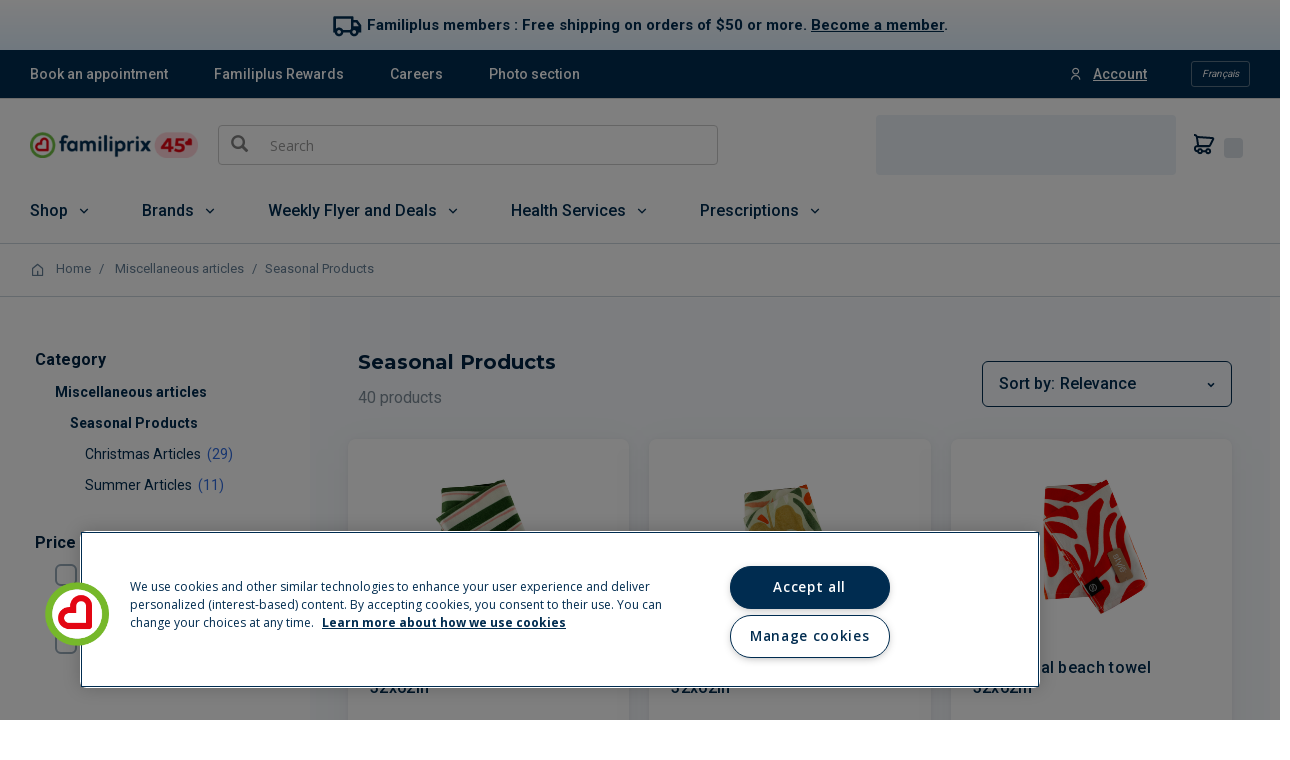

--- FILE ---
content_type: text/html;charset=UTF-8
request_url: https://magasiner.familiprix.com/en/Miscellaneous-articles/Seasonal-Products/c/3550
body_size: 54631
content:
<!DOCTYPE html>
<html lang="en">
<head>
    <link rel="preload" as="fetch" crossorigin="use-credentials" href="/en/session?fields=csrf"/>
    <script>
        const fpSession = {};
        fetch('/en/session?fields=csrf', { credentials: 'include' })
            .then(s => s.json())
            .then(s =>  Object.assign(fpSession, s))
            .catch(e => console.error(e));

        window.fpSessionReadyHandler = function(callback) {
            const interval = setInterval(() => {
                if (fpSession.csrf) {
                    clearInterval(interval);
                    callback();
                }
            }, 10);

            setTimeout(() => {
                clearInterval(interval);
            }, 30000);
        }
    </script>

    <!-- Set variables -->
<title>Seasonal Products | Familiprix</title>

<meta name="robots" content="index,follow"/>
                <meta name="title" content="Seasonal Products"/>
<meta property="og:title" content="Seasonal Products"/>
<meta property="og:site_name" content="Familiprix"/>
<meta property="og:locale" content="en">
 <meta property="og:image" content="https://assets-web.familiprix.com/assets/images/opengraph/home-en-2cedcd40ab6408012f2b062d61fb9641.jpg"/>
<meta property="og:type" content="website"/>

<script type="application/ld+json">
        {"@context":"http://schema.org","@type":"WebSite","url":"https://www.familiprix.com/en","potentialAction":{"@type":"SearchAction","target":"https://www.familiprix.com/en/search?q={search_term_string}","query-input":"required name=search_term_string"}}</script>
<script type="application/ld+json">
        {"@context":"http://schema.org","@id":"https://www.familiprix.com/#organization","@type":"Organization","address":{"@type":"PostalAddress","addressCountry":"CA","addressLocality":"Québec, QC","postalCode":"G2C 2C5","streetAddress":"6000 Rue Armand-Viau"},"areaServed":"CA","award":"Entreprise Enfant Soleil – Diamond certification","brand":[{"@type":"Brand","image":"https://assets-api.familiprix.com/uploads/page/column_images/5cece6ba-105a-4e66-b87e-efd8e890a0c9/original_logo-biomedic.png","name":"Biomedic","url":"https://www.familiprix.com/en/pages/our-brands"},{"@type":"Brand","image":"https://assets-api.familiprix.com/uploads/page/column_images/e21d69a5-0c03-429d-abe4-21366af7c8f3/original_logo-essentiel-800.png","name":"Essential","url":"https://www.familiprix.com/en/pages/our-brands"}],"contactPoint":[{"@type":"ContactPoint","email":"experienceclient@familiprix.com","telephone":"+1 844 704-8040","contactType":"customer service"}],"description":"Familiprix consists of 400 pharmacies with over one billion dollars in retail sales. Familiprix’s network employs more than 6,000 and covers all of Quebec and part of New Brunswick. The banner’s pharmacies are organized by surface area into three categories: Clinic, Commercial, and Extra.","foundingDate":"1977","foundingLocation":{"@type":"Place","name":"Rivière-du-Loup"},"legalName":"Familiprix inc.","logo":"https://static.familiprix.com/kit-de-presse/familiprix-vert-fondbleu-300px.png","name":"Familiprix","sameAs":["https://www.facebook.com/Familiprix","https://www.instagram.com/familiprix_officiel/","https://www.youtube.com/user/Familiprix"],"telephone":"(418) 847-3311","url":"https://www.familiprix.com/en"}</script>
<script type="application/ld+json">
        {"@context":"http://schema.org","@type":"BreadcrumbList","name":"Breadcrumb","itemListElement":[{"@type":"ListItem","position":1,"item":{"@id":"https://magasiner.familiprix.com/en/","name":"Home"}},{"@type":"ListItem","position":2,"item":{"@id":"https://magasiner.familiprix.com/en/Miscellaneous-articles/c/M101050","name":"Miscellaneous articles"}},{"@type":"ListItem","position":3,"item":{"@id":"https://magasiner.familiprix.com/en/Miscellaneous-articles/Seasonal-Products/c/3550","name":"Seasonal Products"}}]}</script>
<meta property="og:url" content="https://magasiner.familiprix.com/en/Miscellaneous-articles/Seasonal-Products/c/3550"/>
<link rel="canonical" href="https://magasiner.familiprix.com/en/Miscellaneous-articles/Seasonal-Products/c/3550"/>
<link rel="alternate" hreflang="en" href="https://magasiner.familiprix.com/en/Miscellaneous-articles/Seasonal-Products/c/3550"/>
<link rel="alternate" hreflang="fr" href="https://magasiner.familiprix.com/fr/Articles-divers/Produits-saisonniers/c/3550"/>
<meta http-equiv="Content-Type" content="text/html; charset=utf-8"/>
    <meta http-equiv="X-UA-Compatible" content="IE=edge">
    <meta charset="utf-8">
    <meta name="viewport" content="width=device-width, initial-scale=1, user-scalable=no">

     <link rel="icon" type="image/x-icon" href="https://assets-web.familiprix.com/assets/favicon-9b6da496b1078eff56c310788c9f2b65.ico">
     <link rel="apple-touch-icon" sizes="57x57" href="https://assets-web.familiprix.com/assets/favicons/icon-57x57-a42b22d7bec262e3c39574ef33f27005.png">
     <link rel="apple-touch-icon" sizes="60x60" href="https://assets-web.familiprix.com/assets/favicons/icon-60x60-8612a2962f503d9e2cffed14e90ab34b.png">
     <link rel="apple-touch-icon" sizes="72x72" href="https://assets-web.familiprix.com/assets/favicons/icon-72x72-c6ca37809c5286f639fb9715658e2bec.png">
     <link rel="apple-touch-icon" sizes="76x76" href="https://assets-web.familiprix.com/assets/favicons/icon-76x76-37efaf03447e7c1d586a2929a6422aa3.png">
     <link rel="apple-touch-icon" sizes="114x114" href="https://assets-web.familiprix.com/assets/favicons/icon-114x114-95297d698ec187d6dc285032e9c7514d.png">
     <link rel="apple-touch-icon" sizes="120x120" href="https://assets-web.familiprix.com/assets/favicons/icon-120x120-f0c26d8f185849dab9f5ce03154d1c7e.png">
     <link rel="apple-touch-icon" sizes="144x144" href="https://assets-web.familiprix.com/assets/favicons/icon-144x144-c328e01aedd270b128c97dda7bbe65df.png">
     <link rel="apple-touch-icon" sizes="152x152" href="https://assets-web.familiprix.com/assets/favicons/icon-152x152-f9af4332dd588e04290c3927b9b3beec.png">
     <link rel="apple-touch-icon" sizes="180x180" href="https://assets-web.familiprix.com/assets/favicons/icon-180x180-506799f8a8f8f5d637083073bd46a00e.png">

     <link rel="icon" type="image/png" sizes="36x36" href="https://assets-web.familiprix.com/assets/favicons/icon-36x36-1f8a55682a00946adcf1aa0485a84e22.png">
     <link rel="icon" type="image/png" sizes="48x48" href="https://assets-web.familiprix.com/assets/favicons/icon-48x48-e272ac5b1b0128702e486da13e7b17f2.png">
     <link rel="icon" type="image/png" sizes="72x72" href="https://assets-web.familiprix.com/assets/favicons/icon-72x72-c6ca37809c5286f639fb9715658e2bec.png">
     <link rel="icon" type="image/png" sizes="96x96" href="https://assets-web.familiprix.com/assets/favicons/icon-96x96-99d7b818929aa80ea51a6cc6df9e2344.png">
     <link rel="icon" type="image/png" sizes="144x144" href="https://assets-web.familiprix.com/assets/favicons/icon-144x144-c328e01aedd270b128c97dda7bbe65df.png">
     <link rel="icon" type="image/png" sizes="192x192" href="https://assets-web.familiprix.com/assets/favicons/icon-192x192-10c3d162334475281bf07fabf24cff8f.png">

    <link rel="stylesheet" href="https://fonts.googleapis.com/css2?family=Inter:wght@400;500;700&family=Montserrat:wght@100..900&family=Roboto:wght@400;500;700&family=Open+Sans:wght@300;400;600;700;800&display=swap">

<link rel="stylesheet" type="text/css" href="https://magasiner.familiprix.com/web-components/styles.css?v=89d7cc06"/>
<link rel="stylesheet" type="text/css" media="all" href="/_ui/responsive/theme-FamiliprixTemplate/css/style.css?v=89d7cc06"/>
		<link rel="stylesheet" type="text/css" media="all" href="/wro/addons_responsive.css?v=89d7cc06" />
	<script src="/_ui/shared/js/analyticsmediator.js"></script>
<script>(function (w, d, s, l, i) {
        let id;
        
        id = undefined;
        

        if (!id) {
            sessionStorage.removeItem('familiprix_client_id');
        }
        const data = {'ClientId': id};
        let clientId = sessionStorage.getItem('familiprix_client_id');
        if (clientId && clientId === id) {
        }
        sessionStorage.setItem('familiprix_client_id', id);
        w[l] = w[l] || [];
        w[l].push(data);
        w[l].push({'event': 'login', ...data});
        w[l].push({'gtm.start': new Date().getTime(), event: 'gtm.js'});
        var f = d.getElementsByTagName(s)[0],
                j = d.createElement(s),
                dl = l !== 'dataLayer' ? '&l=' + l : '';
        j.async = true;
        j.src = 'https://www.googletagmanager.com/gtm.js?id=' + i + dl;
        f.parentNode.insertBefore(j, f);
    })(window, document, 'script', 'dataLayer', 'GTM-NHJZKCM');
    </script>














</head>

<body class="page-productList pageType-CategoryPage template-pages-category-productListPage  smartedit-page-uid-productList smartedit-page-uuid-eyJpdGVtSWQiOiJwcm9kdWN0TGlzdCIsImNhdGFsb2dJZCI6ImZhbWlsaXByaXhCMkNDb250ZW50Q2F0YWxvZyIsImNhdGFsb2dWZXJzaW9uIjoiT25saW5lIn0= smartedit-catalog-version-uuid-familiprixB2CContentCatalog/Online  language-en">

<noscript>
        <iframe src="https://www.googletagmanager.com/ns.html?id=GTM-NHJZKCM" height="0" width="0"
                style="display:none;visibility:hidden"></iframe>
    </noscript>
<!-- Google Tag Manager Data Layer -->
<script type="text/javascript">
    window.gtm = {
        buildProductData: function (code, name, actualPrice, basePrice, categories, itemType, upc, quantity) {
            const price = parseFloat(actualPrice || '0').toFixed(2);
            const regularPrice = basePrice ? parseFloat(basePrice || '0').toFixed(2) : price;
            const qty = Number(quantity ?? 1);

            const product = {
                'item_id': upc || code,
                'item_name': name,
                
                'discount': Number(basePrice === actualPrice ? 0.00 : (regularPrice - price).toFixed(2)),
                'price': Number(price),
                'quantity': qty
            };

            if (itemType === '_O') {
                product['item_type'] = 'MVL';
            }

            if (categories && Array.isArray(categories)) {
                categories.forEach(function (cat, i) {
                    product['item_category' + (i === 0 ? '' : i + 1)] = cat;
                });
            }

            const value = Number(price * qty).toFixed(2);
            return {'value': value, 'product': product};
        },

        addStock: function (gtmProduct, inStock) {
            gtmProduct.product['in_stock'] = inStock ? 'oui' : 'non';
        }
    };

    
    window.dataLayer = window.dataLayer || [];

    
    const listItems = [];
    
    const categoryPath0 = [];
    
    categoryPath0.push('Miscellaneous articles');
    
    categoryPath0.push('Seasonal Products');
    
    categoryPath0.push('Summer Articles');
    
    const gtmProduct0 = gtm.buildProductData(
        '000000000000226657', 'STYLE SERV DE PLAGE RAY 1',
        '16.99',
        '16.99',
        categoryPath0,
        '_B',
        '063848972526'
    );
    listItems.push({...gtmProduct0.product, 'index': 1});

    
    const categoryPath1 = [];
    
    categoryPath1.push('Miscellaneous articles');
    
    categoryPath1.push('Seasonal Products');
    
    categoryPath1.push('Summer Articles');
    
    const gtmProduct1 = gtm.buildProductData(
        '000000000000226658', 'STYLE SERV DE PLAGE TROP 1',
        '16.99',
        '16.99',
        categoryPath1,
        '_B',
        '063848972533'
    );
    listItems.push({...gtmProduct1.product, 'index': 2});

    
    const categoryPath2 = [];
    
    categoryPath2.push('Miscellaneous articles');
    
    categoryPath2.push('Seasonal Products');
    
    categoryPath2.push('Summer Articles');
    
    const gtmProduct2 = gtm.buildProductData(
        '000000000000226660', 'STYLE SERV DE PLAGE CORAIL 1',
        '16.99',
        '16.99',
        categoryPath2,
        '_B',
        '063848972540'
    );
    listItems.push({...gtmProduct2.product, 'index': 3});

    
    const categoryPath3 = [];
    
    categoryPath3.push('Miscellaneous articles');
    
    categoryPath3.push('Seasonal Products');
    
    categoryPath3.push('Summer Articles');
    
    const gtmProduct3 = gtm.buildProductData(
        '000000000000226668', 'STYLE BOUT 680ML VRT 1',
        '19.99',
        '19.99',
        categoryPath3,
        '_B',
        '063848972595'
    );
    listItems.push({...gtmProduct3.product, 'index': 4});

    
    const categoryPath4 = [];
    
    categoryPath4.push('Miscellaneous articles');
    
    categoryPath4.push('Seasonal Products');
    
    categoryPath4.push('Summer Articles');
    
    const gtmProduct4 = gtm.buildProductData(
        '000000000000204532', 'STYLE BOUT ISO MENT 500ML 1',
        '19.99',
        '19.99',
        categoryPath4,
        '_B',
        '063848963524'
    );
    listItems.push({...gtmProduct4.product, 'index': 5});

    
    const categoryPath5 = [];
    
    categoryPath5.push('Miscellaneous articles');
    
    categoryPath5.push('Seasonal Products');
    
    categoryPath5.push('Summer Articles');
    
    const gtmProduct5 = gtm.buildProductData(
        '000000000000204535', 'STYLE TASSE ISO MENT 450ML 1',
        '19.99',
        '19.99',
        categoryPath5,
        '_B',
        '063848963654'
    );
    listItems.push({...gtmProduct5.product, 'index': 6});

    
    const categoryPath6 = [];
    
    categoryPath6.push('Miscellaneous articles');
    
    categoryPath6.push('Seasonal Products');
    
    categoryPath6.push('Summer Articles');
    
    const gtmProduct6 = gtm.buildProductData(
        '000000000000192221', 'STYLE SERV PLAGE MENT 1',
        '14.99',
        '14.99',
        categoryPath6,
        '_B',
        '063848963562'
    );
    listItems.push({...gtmProduct6.product, 'index': 7});

    
    const categoryPath7 = [];
    
    categoryPath7.push('Miscellaneous articles');
    
    categoryPath7.push('Seasonal Products');
    
    categoryPath7.push('Summer Articles');
    
    const gtmProduct7 = gtm.buildProductData(
        '000000000000204529', 'STYLE BOUT ISO CR 500ML 1',
        '19.99',
        '19.99',
        categoryPath7,
        '_B',
        '063848963494'
    );
    listItems.push({...gtmProduct7.product, 'index': 8});

    
    const categoryPath8 = [];
    
    categoryPath8.push('Miscellaneous articles');
    
    categoryPath8.push('Seasonal Products');
    
    categoryPath8.push('Summer Articles');
    
    const gtmProduct8 = gtm.buildProductData(
        '000000000000204530', 'STYLE BOUT ISO EXOTIQ 500ML 1',
        '19.99',
        '19.99',
        categoryPath8,
        '_B',
        '063848963500'
    );
    listItems.push({...gtmProduct8.product, 'index': 9});

    
    const categoryPath9 = [];
    
    categoryPath9.push('Miscellaneous articles');
    
    categoryPath9.push('Seasonal Products');
    
    categoryPath9.push('Summer Articles');
    
    const gtmProduct9 = gtm.buildProductData(
        '000000000000204531', 'STYLE BOUT ISO LIGNEE 500ML 1',
        '19.99',
        '19.99',
        categoryPath9,
        '_B',
        '063848963517'
    );
    listItems.push({...gtmProduct9.product, 'index': 10});

    
    const categoryPath10 = [];
    
    categoryPath10.push('Miscellaneous articles');
    
    categoryPath10.push('Seasonal Products');
    
    categoryPath10.push('Summer Articles');
    
    const gtmProduct10 = gtm.buildProductData(
        '000000000000204534', 'STYLE GOB ISO\/PAIL EXOTIQ 500ML 1',
        '19.99',
        '19.99',
        categoryPath10,
        '_B',
        '063848963685'
    );
    listItems.push({...gtmProduct10.product, 'index': 11});

    
    const categoryPath11 = [];
    
    categoryPath11.push('Miscellaneous articles');
    
    categoryPath11.push('Seasonal Products');
    
    categoryPath11.push('Christmas Articles');
    
    const gtmProduct11 = gtm.buildProductData(
        '000000000000212527', 'STYLE JETE TRICOT SHERPA 1',
        '39.99',
        '39.99',
        categoryPath11,
        '_B',
        '063848967065'
    );
    listItems.push({...gtmProduct11.product, 'index': 12});

    
    const categoryPath12 = [];
    
    categoryPath12.push('Miscellaneous articles');
    
    categoryPath12.push('Seasonal Products');
    
    categoryPath12.push('Christmas Articles');
    
    const gtmProduct12 = gtm.buildProductData(
        '000000000000212506', 'STYLE JETE MOLLETON 1',
        '29.99',
        '29.99',
        categoryPath12,
        '_B',
        '063848967485'
    );
    listItems.push({...gtmProduct12.product, 'index': 13});

    
    const categoryPath13 = [];
    
    categoryPath13.push('Miscellaneous articles');
    
    categoryPath13.push('Seasonal Products');
    
    categoryPath13.push('Christmas Articles');
    
    const gtmProduct13 = gtm.buildProductData(
        '000000000000212505', 'STYLE TASSE KNIT 450ML 1',
        '9.99',
        '9.99',
        categoryPath13,
        '_B',
        '063848967041'
    );
    listItems.push({...gtmProduct13.product, 'index': 14});

    
    const categoryPath14 = [];
    
    categoryPath14.push('Miscellaneous articles');
    
    categoryPath14.push('Seasonal Products');
    
    categoryPath14.push('Christmas Articles');
    
    const gtmProduct14 = gtm.buildProductData(
        '000000000000212564', 'STYLE TRIO DORMIR SATIN NR 1',
        '24.99',
        '24.99',
        categoryPath14,
        '_B',
        '063848967508'
    );
    listItems.push({...gtmProduct14.product, 'index': 15});

    
    const categoryPath15 = [];
    
    categoryPath15.push('Miscellaneous articles');
    
    categoryPath15.push('Seasonal Products');
    
    categoryPath15.push('Christmas Articles');
    
    const gtmProduct15 = gtm.buildProductData(
        '000000000000212568', 'STYLE ROBE CHAMBRE SATIN NR  1',
        '39.99',
        '39.99',
        categoryPath15,
        '_B',
        '063848967515'
    );
    listItems.push({...gtmProduct15.product, 'index': 16});

    
    const categoryPath16 = [];
    
    categoryPath16.push('Miscellaneous articles');
    
    categoryPath16.push('Seasonal Products');
    
    categoryPath16.push('Christmas Articles');
    
    const gtmProduct16 = gtm.buildProductData(
        '000000000000212503', 'STYLE DECO GUIRLANDE LUM 1',
        '19.99',
        '19.99',
        categoryPath16,
        '_B',
        '063848967676'
    );
    listItems.push({...gtmProduct16.product, 'index': 17});

    
    const categoryPath17 = [];
    
    categoryPath17.push('Miscellaneous articles');
    
    categoryPath17.push('Seasonal Products');
    
    categoryPath17.push('Christmas Articles');
    
    const gtmProduct17 = gtm.buildProductData(
        '000000000000212585', 'STYLE PANTOUFLE SUEDE TAN S  1',
        '39.99',
        '39.99',
        categoryPath17,
        '_B',
        '063848967522'
    );
    listItems.push({...gtmProduct17.product, 'index': 18});

    
    const categoryPath18 = [];
    
    categoryPath18.push('Miscellaneous articles');
    
    categoryPath18.push('Seasonal Products');
    
    categoryPath18.push('Christmas Articles');
    
    const gtmProduct18 = gtm.buildProductData(
        '000000000000212595', 'STYLE PANTOUFLE SUEDE TAN L  1',
        '39.99',
        '39.99',
        categoryPath18,
        '_B',
        '063848967546'
    );
    listItems.push({...gtmProduct18.product, 'index': 19});

    
    const categoryPath19 = [];
    
    categoryPath19.push('Miscellaneous articles');
    
    categoryPath19.push('Seasonal Products');
    
    categoryPath19.push('Christmas Articles');
    
    const gtmProduct19 = gtm.buildProductData(
        '000000000000212631', 'STYLE PANTOUFLE SUEDE TAN XL 1',
        '39.99',
        '39.99',
        categoryPath19,
        '_B',
        '063848967553'
    );
    listItems.push({...gtmProduct19.product, 'index': 20});

    
    const categoryPath20 = [];
    
    categoryPath20.push('Miscellaneous articles');
    
    categoryPath20.push('Seasonal Products');
    
    categoryPath20.push('Christmas Articles');
    
    const gtmProduct20 = gtm.buildProductData(
        '000000000000235512', 'STYLE CHAND SANDLEWOOD 1',
        '14.99',
        '14.99',
        categoryPath20,
        '_B',
        '063848973868'
    );
    listItems.push({...gtmProduct20.product, 'index': 21});

    
    const categoryPath21 = [];
    
    categoryPath21.push('Miscellaneous articles');
    
    categoryPath21.push('Seasonal Products');
    
    categoryPath21.push('Christmas Articles');
    
    const gtmProduct21 = gtm.buildProductData(
        '000000000000235510', 'STYLE PLATEAU TERRAZZO 1',
        '14.99',
        '14.99',
        categoryPath21,
        '_B',
        '063848973851'
    );
    listItems.push({...gtmProduct21.product, 'index': 22});

    
    const categoryPath22 = [];
    
    categoryPath22.push('Miscellaneous articles');
    
    categoryPath22.push('Seasonal Products');
    
    categoryPath22.push('Christmas Articles');
    
    const gtmProduct22 = gtm.buildProductData(
        '000000000000235562', 'STYLE TASSE CERAM TEXTURE 1',
        '14.99',
        '14.99',
        categoryPath22,
        '_B',
        '063848973981'
    );
    listItems.push({...gtmProduct22.product, 'index': 23});

    
    const categoryPath23 = [];
    
    categoryPath23.push('Miscellaneous articles');
    
    categoryPath23.push('Seasonal Products');
    
    categoryPath23.push('Christmas Articles');
    
    const gtmProduct23 = gtm.buildProductData(
        '000000000000235547', 'STYLE VERRE COUVERCLE BAMBOO P&B 1',
        '9.99',
        '9.99',
        categoryPath23,
        '_B',
        '063848973943'
    );
    listItems.push({...gtmProduct23.product, 'index': 24});

    
    const categoryPath24 = [];
    
    categoryPath24.push('Miscellaneous articles');
    
    categoryPath24.push('Seasonal Products');
    
    categoryPath24.push('Christmas Articles');
    
    const gtmProduct24 = gtm.buildProductData(
        '000000000000235552', 'STYLE TASSE DBL PAROI 450ML',
        '9.99',
        '9.99',
        categoryPath24,
        '_B',
        '063848973950'
    );
    listItems.push({...gtmProduct24.product, 'index': 25});

    
    const categoryPath25 = [];
    
    categoryPath25.push('Miscellaneous articles');
    
    categoryPath25.push('Seasonal Products');
    
    categoryPath25.push('Christmas Articles');
    
    const gtmProduct25 = gtm.buildProductData(
        '000000000000235530', 'STYLE COUTEAUX FROMAGE 1',
        '14.99',
        '14.99',
        categoryPath25,
        '_B',
        '063848973936'
    );
    listItems.push({...gtmProduct25.product, 'index': 26});

    
    const categoryPath26 = [];
    
    categoryPath26.push('Miscellaneous articles');
    
    categoryPath26.push('Seasonal Products');
    
    categoryPath26.push('Christmas Articles');
    
    const gtmProduct26 = gtm.buildProductData(
        '000000000000235524', 'STYLE PLATEAU SERVICE 1',
        '25.99',
        '25.99',
        categoryPath26,
        '_B',
        '063848973929'
    );
    listItems.push({...gtmProduct26.product, 'index': 27});

    
    const categoryPath27 = [];
    
    categoryPath27.push('Miscellaneous articles');
    
    categoryPath27.push('Seasonal Products');
    
    categoryPath27.push('Christmas Articles');
    
    const gtmProduct27 = gtm.buildProductData(
        '000000000000236134', 'STYLE JETE FRANGES 1',
        '29.99',
        '29.99',
        categoryPath27,
        '_B',
        '063848974087'
    );
    listItems.push({...gtmProduct27.product, 'index': 28});

    
    const categoryPath28 = [];
    
    categoryPath28.push('Miscellaneous articles');
    
    categoryPath28.push('Seasonal Products');
    
    categoryPath28.push('Christmas Articles');
    
    const gtmProduct28 = gtm.buildProductData(
        '000000000000235514', 'STYLE CHAND POIRE ANG & FRESSIA 1',
        '14.99',
        '14.99',
        categoryPath28,
        '_B',
        '063848973875'
    );
    listItems.push({...gtmProduct28.product, 'index': 29});

    
    const categoryPath29 = [];
    
    categoryPath29.push('Miscellaneous articles');
    
    categoryPath29.push('Seasonal Products');
    
    categoryPath29.push('Christmas Articles');
    
    const gtmProduct29 = gtm.buildProductData(
        '000000000000236132', 'STYLE JETE CHENILLE 1',
        '34.99',
        '34.99',
        categoryPath29,
        '_B',
        '063848974070'
    );
    listItems.push({...gtmProduct29.product, 'index': 30});

    
    const categoryPath30 = [];
    
    categoryPath30.push('Miscellaneous articles');
    
    categoryPath30.push('Seasonal Products');
    
    categoryPath30.push('Christmas Articles');
    
    const gtmProduct30 = gtm.buildProductData(
        '000000000000235554', 'STYLE GOB\/CERAM VOITURE T\/B 1',
        '14.99',
        '14.99',
        categoryPath30,
        '_B',
        '063848973967'
    );
    listItems.push({...gtmProduct30.product, 'index': 31});

    
    const categoryPath31 = [];
    
    categoryPath31.push('Miscellaneous articles');
    
    categoryPath31.push('Seasonal Products');
    
    categoryPath31.push('Christmas Articles');
    
    const gtmProduct31 = gtm.buildProductData(
        '000000000000235555', 'STYLE GOB\/CERAM VOITURE T\/G 1',
        '14.99',
        '14.99',
        categoryPath31,
        '_B',
        '063848973974'
    );
    listItems.push({...gtmProduct31.product, 'index': 32});

    
    const categoryPath32 = [];
    
    categoryPath32.push('Miscellaneous articles');
    
    categoryPath32.push('Seasonal Products');
    
    categoryPath32.push('Christmas Articles');
    
    const gtmProduct32 = gtm.buildProductData(
        '000000000000236107', 'STYLE PANTOUFLES FEM XL 1',
        '19.99',
        '19.99',
        categoryPath32,
        '_B',
        '063848974063'
    );
    listItems.push({...gtmProduct32.product, 'index': 33});

    
    const categoryPath33 = [];
    
    categoryPath33.push('Miscellaneous articles');
    
    categoryPath33.push('Seasonal Products');
    
    categoryPath33.push('Christmas Articles');
    
    const gtmProduct33 = gtm.buildProductData(
        '000000000000235519', 'STYLE PANTOUFLES S 1',
        '24.99',
        '24.99',
        categoryPath33,
        '_B',
        '063848973882'
    );
    listItems.push({...gtmProduct33.product, 'index': 34});

    
    const categoryPath34 = [];
    
    categoryPath34.push('Miscellaneous articles');
    
    categoryPath34.push('Seasonal Products');
    
    categoryPath34.push('Christmas Articles');
    
    const gtmProduct34 = gtm.buildProductData(
        '000000000000236100', 'STYLE PANTOUFLES FEM S 1',
        '19.99',
        '19.99',
        categoryPath34,
        '_B',
        '063848974032'
    );
    listItems.push({...gtmProduct34.product, 'index': 35});

    
    const categoryPath35 = [];
    
    categoryPath35.push('Miscellaneous articles');
    
    categoryPath35.push('Seasonal Products');
    
    categoryPath35.push('Christmas Articles');
    
    const gtmProduct35 = gtm.buildProductData(
        '000000000000236103', 'STYLE PANTOUFLES FEM MED 1',
        '19.99',
        '19.99',
        categoryPath35,
        '_B',
        '063848974049'
    );
    listItems.push({...gtmProduct35.product, 'index': 36});

    
    const categoryPath36 = [];
    
    categoryPath36.push('Miscellaneous articles');
    
    categoryPath36.push('Seasonal Products');
    
    categoryPath36.push('Christmas Articles');
    
    const gtmProduct36 = gtm.buildProductData(
        '000000000000235523', 'STYLE PANTOUFLES XL 1',
        '24.99',
        '24.99',
        categoryPath36,
        '_B',
        '063848973912'
    );
    listItems.push({...gtmProduct36.product, 'index': 37});

    
    const categoryPath37 = [];
    
    categoryPath37.push('Miscellaneous articles');
    
    categoryPath37.push('Seasonal Products');
    
    categoryPath37.push('Christmas Articles');
    
    const gtmProduct37 = gtm.buildProductData(
        '000000000000235522', 'STYLE PANTOUFLES LG 1',
        '24.99',
        '24.99',
        categoryPath37,
        '_B',
        '063848973905'
    );
    listItems.push({...gtmProduct37.product, 'index': 38});

    
    const categoryPath38 = [];
    
    categoryPath38.push('Miscellaneous articles');
    
    categoryPath38.push('Seasonal Products');
    
    categoryPath38.push('Christmas Articles');
    
    const gtmProduct38 = gtm.buildProductData(
        '000000000000235520', 'STYLE PANTOUFLES MED 1',
        '24.99',
        '24.99',
        categoryPath38,
        '_B',
        '063848973899'
    );
    listItems.push({...gtmProduct38.product, 'index': 39});

    
    const categoryPath39 = [];
    
    categoryPath39.push('Miscellaneous articles');
    
    categoryPath39.push('Seasonal Products');
    
    categoryPath39.push('Christmas Articles');
    
    const gtmProduct39 = gtm.buildProductData(
        '000000000000236105', 'STYLE PANTOUFLES FEM LG 1',
        '19.99',
        '19.99',
        categoryPath39,
        '_B',
        '063848974056'
    );
    listItems.push({...gtmProduct39.product, 'index': 40});

    
    window.dataLayer.push({
        'event': 'view_item_list',
        'ecommerce': {
            'item_list_id': 'listing_page',
            'item_list_name': 'Listing Page',
            'currency': 'CAD',
            'items': listItems
        }
    });

    window.mediator.subscribe('productClick_gtm', function (data) {
        if (listItems[data.index]) {
            gtm.trackProductClick(listItems[data.index], data.productUrl);
        }
    });

    gtm.trackProductClick = function (product, productUrl) {
        window.dataLayer.push({
            'event': 'select_item',
            'ecommerce': {
                'item_list_id': 'listing_page',
                'item_list_name': 'Listing Page',
                'currency': 'CAD',
                'items': [product]
            },
            'eventCallback': function (gtmId) {
                if (gtmId === 'GTM-NHJZKCM' && productUrl) {
                    document.location = productUrl;
                }
            }
        });
    }

    

    window.mediator.subscribe('addToCart_gtm', function (data) {
        window.dataLayer.push({
            'event': 'AddToCartMethod',
            'AddToCartPage': 'PLP'
        });

        window.dataLayer.push({
            'event': 'add_to_cart',
            'ecommerce': {
                'currency': 'CAD',
                'value': data.value,
                'items': [data.product]
            }
        });
    });

    window.mediator.subscribe('removeFromCart_gtm', function (data) {
        if (data.productCode && data.productName && data.productPrice && data.quantityRemoved) {
            gtm.trackRemoveFromCart(data.productCode, data.productName, data.productPrice, data.quantityRemoved);
        }
    });

    gtm.trackRemoveFromCart = function (productCode, productName, productPrice, quantityRemoved) {
        window.dataLayer.push({
            'event': 'removeFromCart',
            'ecommerce': {
                'currencyCode': 'CAD',
                'remove': {
                    'products': [{
                        'id': productCode,
                        'name': productName,
                        'price': productPrice,
                        'quantity': Number(quantityRemoved)
                    }]
                }
            }
        });
    }

    window.mediator.subscribe('onBannerClick_gtm', function (data) {
        if (data.bannerId && data.bannerName && data.bannerCreative && data.bannerPos && data.bannerUrl) {
            gtm.trackOnBannerClick(data.bannerId, data.bannerName, data.bannerCreative, data.bannerPos, data.bannerUrl);
        }
    });

    gtm.trackOnBannerClick = function (bannerId, bannerName, bannerCreative, bannerPos, bannerUrl) {
        window.dataLayer.push({
            'event': 'promotionClick',
            'ecommerce': {
                'promoClick': {
                    'promotions': [
                        {
                            'id': bannerId,
                            'name': bannerName,
                            'creative': bannerCreative,
                            'position': bannerPos
                        }]
                }
            },
            'eventCallback': function (gtmId) {
                if (gtmId === 'GTM-NHJZKCM' && bannerUrl) {
                    document.location = bannerUrl;
                }
            }
        });
    }

    </script>
<!-- End Google Tag Manager Data Layer -->
<main data-currency-iso-code="CAD">
			<a href="#skip-to-content" class="skiptocontent" data-role="none">text.skipToContent</a>
			<a href="#skiptonavigation" class="skiptonavigation" data-role="none">text.skipToNavigation</a>


			<div class="yCmsContentSlot">
<div class="content"><script>
// Vérifier si l'URL actuelle correspond à https://abc.com
if (window.location.href === "https://magasiner.familiprix.com/en/p/000000000000109237") {
  // Rediriger vers https://def.com
  window.location.href = "https://magasiner.familiprix.com/en/p/000000000000109238";
}
</script></div><div class="content"><script>
// Vérifier si l'URL actuelle correspond à https://abc.com en Anglais
if (window.location.href === "https://magasiner.familiprix.com/en/c/holiday-gifts") {
  // Rediriger vers https://def.com
  window.location.href = "https://magasiner.familiprix.com/en/c/giftIdeas";
}
// Vérifier si l'URL actuelle correspond à https://abc.com en Français
else if (window.location.href === "https://magasiner.familiprix.com/en/Holiday-Gift-Ideas/c/holiday-gifts") {
  // Rediriger vers https://def.com
  window.location.href = "https://magasiner.familiprix.com/en/Holidays-Gift-ideas/c/giftIdeas";
}
</script></div><div class="content"><style>
            .bg-categorie-header{
                padding: 0;
                margin: 0;}
            .bg-bleu{
                background-color: #e3f1fb;
            }
            .bg-beige{
                background-color: #F0E6DF;
            }
            .bg-soleil{
                background-color: #f5a92f;
            }
            .bleu{
                color: #002c50;}
                
            .pb-categorie-header{
                padding-bottom: 2rem;
            }
            .titre-categorie-header{
                font-family: 'Montserrat', Arial, Helvetica, sans-serif;
                font-size: 30px;
                font-weight: 800;
                line-height: 50px;
                margin-top: 1rem;
            }
           
            .conteneur-categorie-header{
                display: flex;
                flex-direction: column;
                padding: 4em;
                margin: auto;
                justify-content: center;}
            
            .colonne-categorie-header-text, .colonne-categorie-header-img {
                display: flex;
                flex-direction: column;}
            .colonne-categorie-header-text {
                align-items: flex-start;}
                .description-categorie-header{
                    font-family: 'Roboto', Arial, Helvetica, sans-serif;
                    font-size: 20px;
                    line-height: 27px;
                    text-align: left;
                    margin-bottom: 2rem;
                }
            .colonne-categorie-header-img {
                align-items: center;}
            .cover img{
                display: flex;
                height: auto;
                /* width: 100%; */
                margin: 0 auto;}
            .min-em{
                position: relative;
                min-width: 4em;}
            @media screen and (min-width: 62rem) {
                .conteneur-categorie-header{
                    display: flex;
                    flex-direction: row;}
                .colonne-categorie-header-text {
                    display: flex;
                    flex-direction: column;
                    width: 60%;}
                .colonne-categorie-header-img {
                    display: flex;
                    flex-direction: column;
                    width: 40%;}
            }
            </style></div><div class="content"><style>
        .banner-content a{
            text-decoration: underline;
            color: #002C50;
        }
        .content{
            margin-bottom: 0;
        }
        
        .conteneur-blue-grad-small{
            position: relative;
            width: 100%;
            background: linear-gradient(0deg, #E2F2FF, rgba(232, 245, 255, 0));
            margin-bottom: 0px;
        }
        .conteneur{
            display: flex;
            flex-direction: column;
            align-items: center;
            justify-content: center;
            min-width: 60px;
            margin: 0 auto;
            padding: 10px 5%;
        }
        .banner-content{
            font-family: "Roboto", sans-serif;
            text-align: center;
            font-size: 15px;
            font-weight: 700;
            color: #002C50;
            margin-bottom: 0;
        }
        .icon-shipping{
            display: inline-block;
            height: 30px;
            width: 30px;
            vertical-align: middle;
            margin-right: 5px;
        }
        @media screen and (min-width: 575px) {
            
            .conteneur{
                flex-direction: row;
            }

        }
       
    </style>

</head>
<body>
    <div id="top-header-livraison-no-membre">
        <div class="conteneur-blue-grad-small">
            <div class="conteneur">
                <div class="icon-shipping">
                    <img src="https://familiprix-static.s3.amazonaws.com/commerce/b2c/icon-shipping-v2.svg" alt="camion de livraison">
                </div>
                <p class="banner-content">
                    Familiplus members : Free shipping on orders of $50 or more. <a href="https://www.familiprix.com/en/familiplus">Become a member</a>.
                </p>
            </div>
        </div>
    </div>
    <div id="no-top-header-livraison-no-membre">

    </div>
     <script>
        const aujourdHui_th_en_non_member = new Date();
        const dateJour_th_en_non_member = new Date(aujourdHui_th_en_non_member.getFullYear(), aujourdHui_th_en_non_member.getMonth(), aujourdHui_th_en_non_member.getDate());

        // Liste des règles d’affichage
        const affichages_th_en_non_membre = [
            { id: 'top-header-livraison-no-membre', debut: new Date('2026-01-19'), fin: new Date('2026-01-22') },
            { id: 'no-top-header-livraison-no-membre', debut: new Date('2026-01-22'), fin: new Date('2026-01-29') },
            { id: 'top-header-livraison-no-membre', debut: new Date('2026-01-29'), fin: null }
        ];

        // Masquer tous les divs
        affichages_th_en_non_membre.forEach(({ id }) => {
            const el = document.getElementById(id);
            if (el) el.style.display = 'none';
        });

        // Récupérer la date de début de la toute première plage
        const premiereDate_th_en_non_membre = affichages_th_en_non_membre[0].debut;

        // Si la date actuelle est avant la première date, ne rien afficher
        if (dateJour_th_en_non_member < premiereDate_th_en_non_membre) {
            // tous les divs restent masqués
            console.log("Aucun contenu à afficher pour aujourd’hui.");
        } else {
            // Sinon, afficher les divs selon leur plage
            affichages_th_en_non_membre.forEach(({ id, debut, fin }) => {
            const el = document.getElementById(id);
            if (!el) return;

            const afficher = fin
                ? dateJour_th_en_non_member >= debut && dateJour_th_en_non_member <= fin
                : dateJour_th_en_non_member >= debut;

            if (afficher) {
                el.style.display = 'inline';
            }
            });
        }
        
    </script></div></div><div class="yCmsContentSlot MainHeader">
<header class="js-mainHeader">
    <nav class="navigation navigation--top hidden-xs hidden-sm">
        <div class="row">
            <div class="col-sm-8 col-md-7">
                <div class="nav__left">
                    <div class="nav__item">
                        <div class="nav_local_quick_links">
                            <span class="yCmsComponent nav_local_quick_links_item">
<a href="https://www.familiprix.com/en/services" target="_blank" rel="noopener noreferrer">Book an appointment</a></span><span class="yCmsComponent nav_local_quick_links_item">
<a href="https://www.familiprix.com/en/familiplus" target="_blank" rel="noopener noreferrer">Familiplus Rewards</a></span><span class="yCmsComponent nav_local_quick_links_item">
<a href="https://www.familiprix.com/en/jobs" target="_blank" class="standalone" rel="noopener noreferrer">Careers</a></span><span class="yCmsComponent nav_local_quick_links_item">
<a href="https://www.familiprix.com/en/pages/photo" target="_blank" rel="noopener noreferrer">Photo section</a></span></div>
                    </div>
                    </div>
            </div>
            <div class="col-sm-4 col-md-5">
                <div class="nav__right">
                    <ul class="nav__links nav__links--account nav_link_account_lang">
                        <li class="liOffcanvas nav_account_icon">
                                            <a href="/fp-sso/saml/en/my-account/dashboard">
                                                    <i class="ri-user-line"></i>
                                                    <span>Account</span>
                                                </a>
                                            </li>
                                    <form action="/en/_s/language" method="post" class="switch-lang-form">
                    <input type="hidden" name="code" value="fr"/>
                    <div name="code" class="form-group nav_language switch-lang">
                        Français</div>
                </form>
            </ul>
                </div>
            </div>
        </div>
    </nav>
    <div class="hidden-xs hidden-sm js-secondaryNavAccount collapse" id="accNavComponentDesktopOne">
        <ul class="nav__links">

        </ul>
    </div>
    <div class="hidden-xs hidden-sm js-secondaryNavCompany collapse" id="accNavComponentDesktopTwo">
        <ul class="nav__links js-nav__links">

        </ul>
    </div>
    <nav class="navigation navigation--middle js-navigation--middle mobile-navigation--middle sticky">
        <div class="container-fluid">
            <div class="row">
                <div class="row mobile_nav_row_pharmacy hidden-md hidden-lg">
                    <div class="mobile_nav_local_quick_links">
                        <div class="nav_local_quick_links_open">
                            <span><i class="ri-link"></i>Links</span>
                            <i class="ri-arrow-down-s-line fp-level1-open-category js-fp-level1-open-category"></i>
                        </div>

                        <div class="nav_local_quick_links">
                            <span class="yCmsComponent nav_local_quick_links_item">
<a href="https://www.familiprix.com/en/services" target="_blank" rel="noopener noreferrer">Book an appointment</a></span><span class="yCmsComponent nav_local_quick_links_item">
<a href="https://www.familiprix.com/en/familiplus" target="_blank" rel="noopener noreferrer">Familiplus Rewards</a></span><span class="yCmsComponent nav_local_quick_links_item">
<a href="https://www.familiprix.com/en/jobs" target="_blank" class="standalone" rel="noopener noreferrer">Careers</a></span><span class="yCmsComponent nav_local_quick_links_item">
<a href="https://www.familiprix.com/en/pages/photo" target="_blank" rel="noopener noreferrer">Photo section</a></span></div>
                    </div>
                </div>
                <div class="row mobile_nav_row_pharmacy hidden-md hidden-lg">
                    <div class="yCmsContentSlot componentContainer componentSavedCartContainer">
<div class="yCmsComponent">
<wc-fp-store-picker class="nav-order-tools-checkout">
                <div wc-fp-loading class="nav-order-tools"></div>
            </wc-fp-store-picker>
        </div><div class="yCmsComponent">
<div class="nav-cart">
            <wc-fp-mini-cart>
                <div class="cart_block" wc-fp-loading>
                    <div class="fp-mini-cart-icon"></div>
                    <div class="cart_count js-mini-cart-count" style="color:transparent">0</div>
                </div>
            </wc-fp-mini-cart>
        </div>
    </div></div></div>
                <div class="mobile__nav__row mobile__nav__row--table">
                    <div class="mobile__nav__row--table-group">
                        <div class="mobile__nav__row--table-row row">
                            <div class="col-xs-2 col-sm-1 mobile__nav__row--table-cell mobile__nav_btn_menu hidden-md hidden-xl hidden-lg">
                                <button class="mobile__nav__row--btn btn mobile__nav__row--btn-menu js-toggle-sm-navigation"
                                        type="button">
                                    <i class="ri-menu-line"></i>
                                </button>
                            </div>

							<div class="col-xs-6 col-sm-8 mobile__nav__row--table-cell mobile__nav_logo hidden-md hidden-lg hidden-xl mobile_site_logo">
                                <div class="yCmsComponent yComponentWrapper">
<div class="banner__component simple-banner">
	<a href="https://www.familiprix.com/en"><img title=""
					alt="" src="/medias/familiprix-logo-anniversary-25-135h.png?context=[base64]"></a>
			</div></div></div>

                            <div class="col-xs-2 col-sm-2 mobile__nav__row--table-cell mobile__nav_account hidden-md hidden-xl hidden-lg">
                                <div class="nav__links nav__links--account nav_link_account_lang">
                                    <div class="liOffcanvas nav_account_icon">
                                                        <a href="/fp-sso/saml/en/my-account/dashboard">
                                                                <i class="ri-user-line"></i>
                                                            </a>
                                                        </div>
                                                </div>
                            </div>

                            <div class="yCmsContentSlot miniCartSlot col-xs-2 col-sm-2 componentContainer mobile__nav__row--table hidden-md hidden-lg">
<div class="yCmsComponent mobile__nav__row--table-cell">
<wc-fp-store-picker class="nav-order-tools-checkout">
                <div wc-fp-loading class="nav-order-tools"></div>
            </wc-fp-store-picker>
        </div><div class="yCmsComponent mobile__nav__row--table-cell">
<div class="nav-cart">
            <wc-fp-mini-cart>
                <div class="cart_block" wc-fp-loading>
                    <div class="fp-mini-cart-icon"></div>
                    <div class="cart_count js-mini-cart-count" style="color:transparent">0</div>
                </div>
            </wc-fp-mini-cart>
        </div>
    </div></div></div>
                    </div>
                </div>

                <div class="mobile__nav__row mobile__nav__row--table mobile_nav_search hidden-md hidden-lg">
                    <div class="col-sm-12">
                        <div class="site-search">
                            <div class="yCmsComponent">
<div class="ui-front">
	<form name="search_form_SearchBox" method="get"
		action="/en/search/external">
		<div class="input-group">
			<span class="input-group-btn"> <button class="btn btn-link js_search_button" type="submit" disabled="true">
                	    <span class="glyphicon glyphicon-search"></span>
                	</button>
				    </span>

				<input type="text" id="js-site-search-input"
					class="form-control js-site-search-input" name="text"
                    maxlength="100" placeholder="Search"
					data-options="{
						&#034;autocompleteUrl&#034; : &#034;/en/search/autocomplete/SearchBox&#034;,
						&#034;minCharactersBeforeRequest&#034; : &#034;2&#034;,
						&#034;waitTimeBeforeRequest&#034; : &#034;500&#034;,
						&#034;displayProductImages&#034; : &#034;false&#034;
					}">
			</div>
	</form>

</div>
</div></div>
                    </div>
                </div>
            </div>
            <div class="row desktop__nav">
                <div class="nav__left nav__middle col-xs-12 col-sm-5 col-md-7 hidden-xs hidden-sm">

                    <div class="fp-site-logo js-site-logo">
                        <div class="yCmsComponent yComponentWrapper">
<div class="banner__component simple-banner">
	<a href="https://www.familiprix.com/en"><img title=""
					alt="" src="/medias/familiprix-logo-anniversary-25-135h.png?context=[base64]"></a>
			</div></div></div>
                    <div class="site-search-block">
                        <div class="site-search">
                            <div class="yCmsComponent">
<div class="ui-front">
	<form name="search_form_SearchBox" method="get"
		action="/en/search/external">
		<div class="input-group">
			<span class="input-group-btn"> <button class="btn btn-link js_search_button" type="submit" disabled="true">
                	    <span class="glyphicon glyphicon-search"></span>
                	</button>
				    </span>

				<input type="text" id="js-site-search-input"
					class="form-control js-site-search-input" name="text"
                    maxlength="100" placeholder="Search"
					data-options="{
						&#034;autocompleteUrl&#034; : &#034;/en/search/autocomplete/SearchBox&#034;,
						&#034;minCharactersBeforeRequest&#034; : &#034;2&#034;,
						&#034;waitTimeBeforeRequest&#034; : &#034;500&#034;,
						&#034;displayProductImages&#034; : &#034;false&#034;
					}">
			</div>
	</form>

</div>
</div></div>
                    </div>

                </div>
                <div class="nav__right col-sm-7 col-md-5 hidden-xs hidden-sm">
                    <ul class="nav__links nav__links--shop_info">
                        <li>
                            <div class="yCmsContentSlot componentContainer componentSavedCartContainer">
<div class="yCmsComponent">
<wc-fp-store-picker class="nav-order-tools-checkout">
                <div wc-fp-loading class="nav-order-tools"></div>
            </wc-fp-store-picker>
        </div><div class="yCmsComponent">
<div class="nav-cart">
            <wc-fp-mini-cart>
                <div class="cart_block" wc-fp-loading>
                    <div class="fp-mini-cart-icon"></div>
                    <div class="cart_count js-mini-cart-count" style="color:transparent">0</div>
                </div>
            </wc-fp-mini-cart>
        </div>
    </div></div></li>
                    </ul>
                </div>
            </div>
        </div>
    </nav>
    <a id="skiptonavigation"></a>
    <nav class="fp-navigation fp-navigation--bottom container-fluid hidden-sm hidden-xs sticky hamburger">
        <div class="fp-level1-category-container">
            <ul class="fp-nav-categories-level1">
                <li class="fp-level1-category nav__level1 nav_item_color_red">
                        <span class="fp-level1-category-link fp-level1-open-category js-fp-level1-open-category">Shop</span>
                                <i class="ri-arrow-down-s-line fp-level1-open-category js-fp-level1-open-category"></i>
                                <div class="fp-level2-category-container cat-hidden nav__container">
                                    <ul class="fp-nav-categories-level2 nav__list">
                                        <span class="fp-nav-categories-level2-category">What's popular</span>
                                            <li class="fp-level2-category nav__link">
                                                    <div class="nav__link__container">
                                                        <span class="yCmsComponent fp-level2-category-link">
<a href="/en/New-products">New products</a></span></div>

                                                    </li>
                                            <li class="fp-level2-category nav__link">
                                                    <div class="nav__link__container">
                                                        <span class="yCmsComponent fp-level2-category-link">
<a href="/en/c/M000003?q&#61;::mostPopular:true">Popular products</a></span></div>

                                                    </li>
                                            <span class="fp-nav-categories-level2-category">Valentine's Day</span>
                                            <li class="fp-level2-category nav__link">
                                                    <div class="nav__link__container">
                                                        <span class="yCmsComponent fp-level2-category-link">
<a href="https://magasiner.familiprix.com/en/Eco-Friendly-Products">Eco-friendly products</a></span></div>

                                                    </li>
                                            <span class="fp-nav-categories-level2-category">Shop by category</span>
                                            <li class="fp-level2-category nav__link">
                                                    <div class="nav__link__container">
                                                        <span class="fp-level2-category-link fp-level2-open-category js-fp-level2-open-category">Health</span>
                                                            </div>

                                                    <div>
                                                            <i class="ri-arrow-right-s-line fp-level2-open-category js-fp-level2-open-category"></i>
                                                        </div>
                                                        <div class="fp-level3-category-container cat-hidden nav__container nav__container--grey">

                                                            <ul class="fp-nav-categories-level3 nav__list">
                                                                <li class="fp-level3-category nav__link nav__header">
                                                                    <strong>Health</strong>
                                                                    <a href="/en/c/M101010" class="nav__shop-all">Shop</a>
                                                                     </li>
                                                                <li class="fp-level3-category nav__link nav__link3">
                                                                            <div class="nav__link__container">
                                                                                <span class="fp-level3-category-link fp-level3-open-category js-fp-level3-open-category">Gut health</span>
                                                                                    </div>

                                                                            <div>
                                                                                    <i class="ri-arrow-right-s-line fp-level3-open-category js-fp-level3-open-category"></i>
                                                                                </div>
                                                                                <div class="fp-level4-category-container cat-hidden nav__container nav__container--grey">

                                                                                    <ul class="fp-nav-categories-level4 nav__list">
                                                                                        <li class="fp-level4-category nav__link nav__header">
                                                                                            <strong style="white-space: initial;">Gut health</strong>

                                                                                            <a href="c/1100" class="nav__shop-all">Shop</a>
                                                                                            </li>
                                                                                        <li class="fp-level4-category nav__link nav__link4">
                                                                                                    <div class="nav__link__container">
                                                                                                        <span class="yCmsComponent fp-level4-category-link">
<a href="/en/Health/Gut-health/Laxatives/c/1101">Laxatives</a></span></div>
                                                                                                </li>
                                                                                            <li class="fp-level4-category nav__link nav__link4">
                                                                                                    <div class="nav__link__container">
                                                                                                        <span class="yCmsComponent fp-level4-category-link">
<a href="/en/Health/Gut-health/Diarrhea/c/1102">Diarrhea</a></span></div>
                                                                                                </li>
                                                                                            <li class="fp-level4-category nav__link nav__link4">
                                                                                                    <div class="nav__link__container">
                                                                                                        <span class="yCmsComponent fp-level4-category-link">
<a href="/en/Health/Gut-health/Anti-Nausea/c/1103">Anti-Nausea</a></span></div>
                                                                                                </li>
                                                                                            <li class="fp-level4-category nav__link nav__link4">
                                                                                                    <div class="nav__link__container">
                                                                                                        <span class="yCmsComponent fp-level4-category-link">
<a href="/en/Health/Gut-health/Electrolytes/c/1104">Electrolytes</a></span></div>
                                                                                                </li>
                                                                                            <li class="fp-level4-category nav__link nav__link4">
                                                                                                    <div class="nav__link__container">
                                                                                                        <span class="yCmsComponent fp-level4-category-link">
<a href="/en/Health/Gut-health/Other-Intestinal-Disorders/c/1106">Other Intestinal Disorders</a></span></div>
                                                                                                </li>
                                                                                            <li class="fp-level4-category nav__link nav__link4">
                                                                                                    <div class="nav__link__container">
                                                                                                        <span class="yCmsComponent fp-level4-category-link">
<a href="/en/Health/Gut-health/Fiber-Supplements/c/1105">Fiber Supplements</a></span></div>
                                                                                                </li>
                                                                                            <li class="fp-level4-category nav__link nav__link4">
                                                                                                    <div class="nav__link__container">
                                                                                                        <span class="yCmsComponent fp-level4-category-link">
<a href="/en/Health/Gut-health/Hemorrhoids/c/1107">Hemorrhoids</a></span></div>
                                                                                                </li>
                                                                                            </ul>
                                                                                </div>
                                                                            </li>
                                                                    <li class="fp-level3-category nav__link nav__link3">
                                                                            <div class="nav__link__container">
                                                                                <span class="fp-level3-category-link fp-level3-open-category js-fp-level3-open-category">Cold and Cough </span>
                                                                                    </div>

                                                                            <div>
                                                                                    <i class="ri-arrow-right-s-line fp-level3-open-category js-fp-level3-open-category"></i>
                                                                                </div>
                                                                                <div class="fp-level4-category-container cat-hidden nav__container nav__container--grey">

                                                                                    <ul class="fp-nav-categories-level4 nav__list">
                                                                                        <li class="fp-level4-category nav__link nav__header">
                                                                                            <strong style="white-space: initial;">Cold and cough </strong>

                                                                                            <a href="c/1150" class="nav__shop-all">Shop</a>
                                                                                            </li>
                                                                                        <li class="fp-level4-category nav__link nav__link4">
                                                                                                    <div class="nav__link__container">
                                                                                                        <span class="yCmsComponent fp-level4-category-link">
<a href="/en/Health/Cold-And-Cough-/Syrups%2C-Powders-and-Oral-Patches/c/1151">Syrups, Powders and Oral Patches</a></span></div>
                                                                                                </li>
                                                                                            <li class="fp-level4-category nav__link nav__link4">
                                                                                                    <div class="nav__link__container">
                                                                                                        <span class="yCmsComponent fp-level4-category-link">
<a href="/en/Health/Cold-And-Cough-/Lozenges-Throat-Spray-Ointments/c/1152">Lozenges / Throat Spray / Ointments</a></span></div>
                                                                                                </li>
                                                                                            <li class="fp-level4-category nav__link nav__link4">
                                                                                                    <div class="nav__link__container">
                                                                                                        <span class="yCmsComponent fp-level4-category-link">
<a href="/en/Health/Cold-And-Cough-/Nasal-Solutions/c/1154">Nasal Solutions</a></span></div>
                                                                                                </li>
                                                                                            <li class="fp-level4-category nav__link nav__link4">
                                                                                                    <div class="nav__link__container">
                                                                                                        <span class="yCmsComponent fp-level4-category-link">
<a href="/en/Health/Cold-And-Cough-/Cold-and-Cough-Tablets/c/1153">Cold and Cough Tablets</a></span></div>
                                                                                                </li>
                                                                                            </ul>
                                                                                </div>
                                                                            </li>
                                                                    <li class="fp-level3-category nav__link nav__link3">
                                                                            <div class="nav__link__container">
                                                                                <span class="fp-level3-category-link fp-level3-open-category js-fp-level3-open-category">Allergy </span>
                                                                                    </div>

                                                                            <div>
                                                                                    <i class="ri-arrow-right-s-line fp-level3-open-category js-fp-level3-open-category"></i>
                                                                                </div>
                                                                                <div class="fp-level4-category-container cat-hidden nav__container nav__container--grey">

                                                                                    <ul class="fp-nav-categories-level4 nav__list">
                                                                                        <li class="fp-level4-category nav__link nav__header">
                                                                                            <strong style="white-space: initial;">Allergy </strong>

                                                                                            <a href="c/1200" class="nav__shop-all">Shop</a>
                                                                                            </li>
                                                                                        <li class="fp-level4-category nav__link nav__link4">
                                                                                                    <div class="nav__link__container">
                                                                                                        <span class="yCmsComponent fp-level4-category-link">
<a href="/en/Health/Allergy-/Anti-Allergy-Tablets/c/1201">Anti-Allergy Tablets</a></span></div>
                                                                                                </li>
                                                                                            <li class="fp-level4-category nav__link nav__link4">
                                                                                                    <div class="nav__link__container">
                                                                                                        <span class="yCmsComponent fp-level4-category-link">
<a href="/en/Health/Allergy-/Allergy-Syrups/c/1202">Allergy Syrups</a></span></div>
                                                                                                </li>
                                                                                            <li class="fp-level4-category nav__link nav__link4">
                                                                                                    <div class="nav__link__container">
                                                                                                        <span class="yCmsComponent fp-level4-category-link">
<a href="/en/Health/Allergy-/Skin-Creams/c/1203">Skin Creams</a></span></div>
                                                                                                </li>
                                                                                            <li class="fp-level4-category nav__link nav__link4">
                                                                                                    <div class="nav__link__container">
                                                                                                        <span class="yCmsComponent fp-level4-category-link">
<a href="/en/Health/Allergy-/Nasal-Solutions/c/1204">Nasal Solutions</a></span></div>
                                                                                                </li>
                                                                                            </ul>
                                                                                </div>
                                                                            </li>
                                                                    <li class="fp-level3-category nav__link nav__link3">
                                                                            <div class="nav__link__container">
                                                                                <span class="fp-level3-category-link fp-level3-open-category js-fp-level3-open-category">First Aid</span>
                                                                                    </div>

                                                                            <div>
                                                                                    <i class="ri-arrow-right-s-line fp-level3-open-category js-fp-level3-open-category"></i>
                                                                                </div>
                                                                                <div class="fp-level4-category-container cat-hidden nav__container nav__container--grey">

                                                                                    <ul class="fp-nav-categories-level4 nav__list">
                                                                                        <li class="fp-level4-category nav__link nav__header">
                                                                                            <strong style="white-space: initial;">First aid</strong>

                                                                                            <a href="c/1250" class="nav__shop-all">Shop</a>
                                                                                            </li>
                                                                                        <li class="fp-level4-category nav__link nav__link4">
                                                                                                    <div class="nav__link__container">
                                                                                                        <span class="yCmsComponent fp-level4-category-link">
<a href="/en/Health/First-Aid/Bandaid/c/1251">Bandaid</a></span></div>
                                                                                                </li>
                                                                                            <li class="fp-level4-category nav__link nav__link4">
                                                                                                    <div class="nav__link__container">
                                                                                                        <span class="yCmsComponent fp-level4-category-link">
<a href="/en/Health/First-Aid/Wound-Care-Products/c/1252">Wound Care Products</a></span></div>
                                                                                                </li>
                                                                                            <li class="fp-level4-category nav__link nav__link4">
                                                                                                    <div class="nav__link__container">
                                                                                                        <span class="yCmsComponent fp-level4-category-link">
<a href="/en/Health/First-Aid/Specialized-Bandages/c/1253">Specialized Bandages</a></span></div>
                                                                                                </li>
                                                                                            <li class="fp-level4-category nav__link nav__link4">
                                                                                                    <div class="nav__link__container">
                                                                                                        <span class="yCmsComponent fp-level4-category-link">
<a href="/en/Health/First-Aid/Insulated-Bags/c/1254">Insulated Bags</a></span></div>
                                                                                                </li>
                                                                                            <li class="fp-level4-category nav__link nav__link4">
                                                                                                    <div class="nav__link__container">
                                                                                                        <span class="yCmsComponent fp-level4-category-link">
<a href="/en/Health/First-Aid/Kit-and-Accessories/c/1255">Kit and Accessories</a></span></div>
                                                                                                </li>
                                                                                            <li class="fp-level4-category nav__link nav__link4">
                                                                                                    <div class="nav__link__container">
                                                                                                        <span class="yCmsComponent fp-level4-category-link">
<a href="/en/Health/First-Aid/Gloves/c/1256">Gloves</a></span></div>
                                                                                                </li>
                                                                                            <li class="fp-level4-category nav__link nav__link4">
                                                                                                    <div class="nav__link__container">
                                                                                                        <span class="yCmsComponent fp-level4-category-link">
<a href="/en/Health/First-Aid/Elastic-Bandages/c/1264">Elastic Bandages</a></span></div>
                                                                                                </li>
                                                                                            <li class="fp-level4-category nav__link nav__link4">
                                                                                                    <div class="nav__link__container">
                                                                                                        <span class="yCmsComponent fp-level4-category-link">
<a href="/en/Health/First-Aid/Surgical-Bandages/c/1263">Surgical Bandages</a></span></div>
                                                                                                </li>
                                                                                            </ul>
                                                                                </div>
                                                                            </li>
                                                                    <li class="fp-level3-category nav__link nav__link3">
                                                                            <div class="nav__link__container">
                                                                                <span class="fp-level3-category-link fp-level3-open-category js-fp-level3-open-category">Orthopedics</span>
                                                                                    </div>

                                                                            <div>
                                                                                    <i class="ri-arrow-right-s-line fp-level3-open-category js-fp-level3-open-category"></i>
                                                                                </div>
                                                                                <div class="fp-level4-category-container cat-hidden nav__container nav__container--grey">

                                                                                    <ul class="fp-nav-categories-level4 nav__list">
                                                                                        <li class="fp-level4-category nav__link nav__header">
                                                                                            <strong style="white-space: initial;">Orthopedics</strong>

                                                                                            <a href="c/1300" class="nav__shop-all">Shop</a>
                                                                                            </li>
                                                                                        <li class="fp-level4-category nav__link nav__link4">
                                                                                                    <div class="nav__link__container">
                                                                                                        <span class="yCmsComponent fp-level4-category-link">
<a href="/en/Health/Orthopedics/Orthopedic-Supports/c/1301">Orthopedic Supports</a></span></div>
                                                                                                </li>
                                                                                            <li class="fp-level4-category nav__link nav__link4">
                                                                                                    <div class="nav__link__container">
                                                                                                        <span class="yCmsComponent fp-level4-category-link">
<a href="/en/Health/Orthopedics/Support-and-Support-Socks/c/1303">Support and  Compression Stockings</a></span></div>
                                                                                                </li>
                                                                                            </ul>
                                                                                </div>
                                                                            </li>
                                                                    <li class="fp-level3-category nav__link nav__link3">
                                                                            <div class="nav__link__container">
                                                                                <span class="fp-level3-category-link fp-level3-open-category js-fp-level3-open-category">Foot Care</span>
                                                                                    </div>

                                                                            <div>
                                                                                    <i class="ri-arrow-right-s-line fp-level3-open-category js-fp-level3-open-category"></i>
                                                                                </div>
                                                                                <div class="fp-level4-category-container cat-hidden nav__container nav__container--grey">

                                                                                    <ul class="fp-nav-categories-level4 nav__list">
                                                                                        <li class="fp-level4-category nav__link nav__header">
                                                                                            <strong style="white-space: initial;">Foot care</strong>

                                                                                            <a href="c/1350" class="nav__shop-all">Shop</a>
                                                                                            </li>
                                                                                        <li class="fp-level4-category nav__link nav__link4">
                                                                                                    <div class="nav__link__container">
                                                                                                        <span class="yCmsComponent fp-level4-category-link">
<a href="/en/Health/Foot-Care/Soles/c/1351">Soles</a></span></div>
                                                                                                </li>
                                                                                            <li class="fp-level4-category nav__link nav__link4">
                                                                                                    <div class="nav__link__container">
                                                                                                        <span class="yCmsComponent fp-level4-category-link">
<a href="/en/Health/Foot-Care/Moisturizing-Products/c/1354">Moisturizing Products</a></span></div>
                                                                                                </li>
                                                                                            <li class="fp-level4-category nav__link nav__link4">
                                                                                                    <div class="nav__link__container">
                                                                                                        <span class="yCmsComponent fp-level4-category-link">
<a href="/en/Health/Foot-Care/Odor-and-Perspiration/c/1353">Odor and Perspiration</a></span></div>
                                                                                                </li>
                                                                                            <li class="fp-level4-category nav__link nav__link4">
                                                                                                    <div class="nav__link__container">
                                                                                                        <span class="yCmsComponent fp-level4-category-link">
<a href="/en/Health/Foot-Care/Anti-Fungal/c/1352">Anti-Fungal</a></span></div>
                                                                                                </li>
                                                                                            <li class="fp-level4-category nav__link nav__link4">
                                                                                                    <div class="nav__link__container">
                                                                                                        <span class="yCmsComponent fp-level4-category-link">
<a href="/en/Health/Foot-Care/Corns%2C-Calluses-%26-Blisters/c/1355">Corns, Calluses &amp; Blisters</a></span></div>
                                                                                                </li>
                                                                                            <li class="fp-level4-category nav__link nav__link4">
                                                                                                    <div class="nav__link__container">
                                                                                                        <span class="yCmsComponent fp-level4-category-link">
<a href="/en/Health/Foot-Care/Foot-Care-Accessories/c/1356">Foot Care Accessories</a></span></div>
                                                                                                </li>
                                                                                            <li class="fp-level4-category nav__link nav__link4">
                                                                                                    <div class="nav__link__container">
                                                                                                        <span class="yCmsComponent fp-level4-category-link">
<a href="/en/Health/Foot-Care/Podiatric-Accessories/c/1357">Podiatric Accessories</a></span></div>
                                                                                                </li>
                                                                                            </ul>
                                                                                </div>
                                                                            </li>
                                                                    <li class="fp-level3-category nav__link nav__link3">
                                                                            <div class="nav__link__container">
                                                                                <span class="fp-level3-category-link fp-level3-open-category js-fp-level3-open-category">Eye, Ear and Nose Care</span>
                                                                                    </div>

                                                                            <div>
                                                                                    <i class="ri-arrow-right-s-line fp-level3-open-category js-fp-level3-open-category"></i>
                                                                                </div>
                                                                                <div class="fp-level4-category-container cat-hidden nav__container nav__container--grey">

                                                                                    <ul class="fp-nav-categories-level4 nav__list">
                                                                                        <li class="fp-level4-category nav__link nav__header">
                                                                                            <strong style="white-space: initial;">Eye, ear and nose care</strong>

                                                                                            <a href="c/1400" class="nav__shop-all">Shop</a>
                                                                                            </li>
                                                                                        <li class="fp-level4-category nav__link nav__link4">
                                                                                                    <div class="nav__link__container">
                                                                                                        <span class="yCmsComponent fp-level4-category-link">
<a href="/en/Health/Eye%2C-Ear-And-Nose-Care/Eye-Care/c/1403">Eye Care</a></span></div>
                                                                                                </li>
                                                                                            <li class="fp-level4-category nav__link nav__link4">
                                                                                                    <div class="nav__link__container">
                                                                                                        <span class="yCmsComponent fp-level4-category-link">
<a href="/en/Health/Eye%2C-Ear-And-Nose-Care/Lens-Care/c/1401">Lens Care</a></span></div>
                                                                                                </li>
                                                                                            <li class="fp-level4-category nav__link nav__link4">
                                                                                                    <div class="nav__link__container">
                                                                                                        <span class="yCmsComponent fp-level4-category-link">
<a href="/en/Health/Eye%2C-Ear-And-Nose-Care/Ear-Care/c/1404">Ear Care</a></span></div>
                                                                                                </li>
                                                                                            <li class="fp-level4-category nav__link nav__link4">
                                                                                                    <div class="nav__link__container">
                                                                                                        <span class="yCmsComponent fp-level4-category-link">
<a href="/en/Health/Eye%2C-Ear-And-Nose-Care/Ear-Plugs-and-Accessories/c/1405">Ear Plugs and Accessories</a></span></div>
                                                                                                </li>
                                                                                            <li class="fp-level4-category nav__link nav__link4">
                                                                                                    <div class="nav__link__container">
                                                                                                        <span class="yCmsComponent fp-level4-category-link">
<a href="/en/Health/Eye%2C-Ear-And-Nose-Care/Nasal-Strips/c/1406">Nasal Strips</a></span></div>
                                                                                                </li>
                                                                                            </ul>
                                                                                </div>
                                                                            </li>
                                                                    <li class="fp-level3-category nav__link nav__link3">
                                                                            <div class="nav__link__container">
                                                                                <span class="fp-level3-category-link fp-level3-open-category js-fp-level3-open-category">Oral Care</span>
                                                                                    </div>

                                                                            <div>
                                                                                    <i class="ri-arrow-right-s-line fp-level3-open-category js-fp-level3-open-category"></i>
                                                                                </div>
                                                                                <div class="fp-level4-category-container cat-hidden nav__container nav__container--grey">

                                                                                    <ul class="fp-nav-categories-level4 nav__list">
                                                                                        <li class="fp-level4-category nav__link nav__header">
                                                                                            <strong style="white-space: initial;">Oral care</strong>

                                                                                            <a href="c/1450" class="nav__shop-all">Shop</a>
                                                                                            </li>
                                                                                        <li class="fp-level4-category nav__link nav__link4">
                                                                                                    <div class="nav__link__container">
                                                                                                        <span class="yCmsComponent fp-level4-category-link">
<a href="/en/Health/Oral-Care/Toothache-and-Mouth/c/1451">Toothache and Mouth</a></span></div>
                                                                                                </li>
                                                                                            <li class="fp-level4-category nav__link nav__link4">
                                                                                                    <div class="nav__link__container">
                                                                                                        <span class="yCmsComponent fp-level4-category-link">
<a href="/en/Health/Oral-Care/Cold-Sores/c/1452">Cold Sores</a></span></div>
                                                                                                </li>
                                                                                            </ul>
                                                                                </div>
                                                                            </li>
                                                                    <li class="fp-level3-category nav__link nav__link3">
                                                                            <div class="nav__link__container">
                                                                                <span class="fp-level3-category-link fp-level3-open-category js-fp-level3-open-category">Homeopathics</span>
                                                                                    </div>

                                                                            <div>
                                                                                    <i class="ri-arrow-right-s-line fp-level3-open-category js-fp-level3-open-category"></i>
                                                                                </div>
                                                                                <div class="fp-level4-category-container cat-hidden nav__container nav__container--grey">

                                                                                    <ul class="fp-nav-categories-level4 nav__list">
                                                                                        <li class="fp-level4-category nav__link nav__header">
                                                                                            <strong style="white-space: initial;">Homeopathics</strong>

                                                                                            <a href="c/1570" class="nav__shop-all">Shop</a>
                                                                                            </li>
                                                                                        <li class="fp-level4-category nav__link nav__link4">
                                                                                                    <div class="nav__link__container">
                                                                                                        <span class="yCmsComponent fp-level4-category-link">
<a href="/en/Health/Homeopathics/Specific-Homeopathic-Drugs/c/1571">Specific Homeopathic Medecine</a></span></div>
                                                                                                </li>
                                                                                            <li class="fp-level4-category nav__link nav__link4">
                                                                                                    <div class="nav__link__container">
                                                                                                        <span class="yCmsComponent fp-level4-category-link">
<a href="/en/Homeopathic-Essential-Oils-and-Diffuser/c/2054">Homeopathic Essential Oils and Diffuser</a></span></div>
                                                                                                </li>
                                                                                            <li class="fp-level4-category nav__link nav__link4">
                                                                                                    <div class="nav__link__container">
                                                                                                        <span class="yCmsComponent fp-level4-category-link">
<a href="/en/Health/Homeopathics/Homeopathic-Essential-Oils-Et-Diffuser/c/1573">Homeopathic essential oils et diffuser</a></span></div>
                                                                                                </li>
                                                                                            </ul>
                                                                                </div>
                                                                            </li>
                                                                    <li class="fp-level3-category nav__link nav__link3">
                                                                            <div class="nav__link__container">
                                                                                <span class="fp-level3-category-link fp-level3-open-category js-fp-level3-open-category">Quit Smoking</span>
                                                                                    </div>

                                                                            <div>
                                                                                    <i class="ri-arrow-right-s-line fp-level3-open-category js-fp-level3-open-category"></i>
                                                                                </div>
                                                                                <div class="fp-level4-category-container cat-hidden nav__container nav__container--grey">

                                                                                    <ul class="fp-nav-categories-level4 nav__list">
                                                                                        <li class="fp-level4-category nav__link nav__header">
                                                                                            <strong style="white-space: initial;">Quit smoking</strong>

                                                                                            <a href="c/1700" class="nav__shop-all">Shop</a>
                                                                                            </li>
                                                                                        <li class="fp-level4-category nav__link nav__link4">
                                                                                                    <div class="nav__link__container">
                                                                                                        <span class="yCmsComponent fp-level4-category-link">
<a href="/en/Health/Quit-Smoking/Patches/c/1701">Patches</a></span></div>
                                                                                                </li>
                                                                                            <li class="fp-level4-category nav__link nav__link4">
                                                                                                    <div class="nav__link__container">
                                                                                                        <span class="yCmsComponent fp-level4-category-link">
<a href="/en/Health/Quit-Smoking/Gums/c/1702">Gums</a></span></div>
                                                                                                </li>
                                                                                            <li class="fp-level4-category nav__link nav__link4">
                                                                                                    <div class="nav__link__container">
                                                                                                        <span class="yCmsComponent fp-level4-category-link">
<a href="/en/Health/Quit-Smoking/Inhalers/c/1704">Inhalers</a></span></div>
                                                                                                </li>
                                                                                            <li class="fp-level4-category nav__link nav__link4">
                                                                                                    <div class="nav__link__container">
                                                                                                        <span class="yCmsComponent fp-level4-category-link">
<a href="/en/Health/Quit-Smoking/Lozenges/c/1703">Lozenges</a></span></div>
                                                                                                </li>
                                                                                            </ul>
                                                                                </div>
                                                                            </li>
                                                                    <li class="fp-level3-category nav__link nav__link3">
                                                                            <div class="nav__link__container">
                                                                                <span class="fp-level3-category-link fp-level3-open-category js-fp-level3-open-category">Home Care</span>
                                                                                    </div>

                                                                            <div>
                                                                                    <i class="ri-arrow-right-s-line fp-level3-open-category js-fp-level3-open-category"></i>
                                                                                </div>
                                                                                <div class="fp-level4-category-container cat-hidden nav__container nav__container--grey">

                                                                                    <ul class="fp-nav-categories-level4 nav__list">
                                                                                        <li class="fp-level4-category nav__link nav__header">
                                                                                            <strong style="white-space: initial;">Home care</strong>

                                                                                            <a href="c/1750" class="nav__shop-all">Shop</a>
                                                                                            </li>
                                                                                        <li class="fp-level4-category nav__link nav__link4">
                                                                                                    <div class="nav__link__container">
                                                                                                        <span class="yCmsComponent fp-level4-category-link">
<a href="/en/Health/Home-Care/Electric-Heating-Appliances/c/1761">Weight Measurement Devices</a></span></div>
                                                                                                </li>
                                                                                            <li class="fp-level4-category nav__link nav__link4">
                                                                                                    <div class="nav__link__container">
                                                                                                        <span class="yCmsComponent fp-level4-category-link">
<a href="/en/Health/Home-Care/Bathroom/c/1763">Bathroom</a></span></div>
                                                                                                </li>
                                                                                            <li class="fp-level4-category nav__link nav__link4">
                                                                                                    <div class="nav__link__container">
                                                                                                        <span class="yCmsComponent fp-level4-category-link">
<a href="/en/Health/Home-Care/Accessories-for-Taking-Medication/c/1766">Accessories for Taking Medication</a></span></div>
                                                                                                </li>
                                                                                            <li class="fp-level4-category nav__link nav__link4">
                                                                                                    <div class="nav__link__container">
                                                                                                        <span class="yCmsComponent fp-level4-category-link">
<a href="/en/Health/Home-Care/Tensiometers/c/1752">Tensiometers</a></span></div>
                                                                                                </li>
                                                                                            <li class="fp-level4-category nav__link nav__link4">
                                                                                                    <div class="nav__link__container">
                                                                                                        <span class="yCmsComponent fp-level4-category-link">
<a href="/en/Health/Home-Care/Thermometers/c/1751">Thermometers</a></span></div>
                                                                                                </li>
                                                                                            <li class="fp-level4-category nav__link nav__link4">
                                                                                                    <div class="nav__link__container">
                                                                                                        <span class="yCmsComponent fp-level4-category-link">
<a href="/en/Health/Home-Care/Humidifiers-and-Air-Treatment/c/1754">Humidifiers and Air Treatment</a></span></div>
                                                                                                </li>
                                                                                            <li class="fp-level4-category nav__link nav__link4">
                                                                                                    <div class="nav__link__container">
                                                                                                        <span class="yCmsComponent fp-level4-category-link">
<a href="/en/Health/Home-Care/Equipment-and-Accessories/c/1753">Equipment and Accessories</a></span></div>
                                                                                                </li>
                                                                                            <li class="fp-level4-category nav__link nav__link4">
                                                                                                    <div class="nav__link__container">
                                                                                                        <span class="yCmsComponent fp-level4-category-link">
<a href="/en/Health/Home-Care/Electric-Heating-Appliances/c/1764">Electric heating appliances</a></span></div>
                                                                                                </li>
                                                                                            <li class="fp-level4-category nav__link nav__link4">
                                                                                                    <div class="nav__link__container">
                                                                                                        <span class="yCmsComponent fp-level4-category-link">
<a href="/en/Health/Home-Care/Pillows-and-Bed-Accessories/c/1765">Pillows and bed accessories</a></span></div>
                                                                                                </li>
                                                                                            </ul>
                                                                                </div>
                                                                            </li>
                                                                    <li class="fp-level3-category nav__link nav__link3">
                                                                            <div class="nav__link__container">
                                                                                <span class="fp-level3-category-link fp-level3-open-category js-fp-level3-open-category">Incontinence</span>
                                                                                    </div>

                                                                            <div>
                                                                                    <i class="ri-arrow-right-s-line fp-level3-open-category js-fp-level3-open-category"></i>
                                                                                </div>
                                                                                <div class="fp-level4-category-container cat-hidden nav__container nav__container--grey">

                                                                                    <ul class="fp-nav-categories-level4 nav__list">
                                                                                        <li class="fp-level4-category nav__link nav__header">
                                                                                            <strong style="white-space: initial;">Incontinence</strong>

                                                                                            <a href="c/1770" class="nav__shop-all">Shop</a>
                                                                                            </li>
                                                                                        <li class="fp-level4-category nav__link nav__link4">
                                                                                                    <div class="nav__link__container">
                                                                                                        <span class="yCmsComponent fp-level4-category-link">
<a href="/en/Health/Incontinence/Panty-Liner/c/1773">Panty Liner</a></span></div>
                                                                                                </li>
                                                                                            <li class="fp-level4-category nav__link nav__link4">
                                                                                                    <div class="nav__link__container">
                                                                                                        <span class="yCmsComponent fp-level4-category-link">
<a href="/en/Health/Incontinence/Quilts-and-Specialized-Care/c/1774">Quilts and Specialized Care</a></span></div>
                                                                                                </li>
                                                                                            <li class="fp-level4-category nav__link nav__link4">
                                                                                                    <div class="nav__link__container">
                                                                                                        <span class="yCmsComponent fp-level4-category-link">
<a href="/en/Health/Incontinence/Diapers-%26-Underwear/c/1771">Diapers &amp; Underwear</a></span></div>
                                                                                                </li>
                                                                                            <li class="fp-level4-category nav__link nav__link4">
                                                                                                    <div class="nav__link__container">
                                                                                                        <span class="yCmsComponent fp-level4-category-link">
<a href="/en/Health/Incontinence/Incontinence-Pads%2C-Cushions-and-Shells/c/1772">Incontinence Pads, Cushions and Shells</a></span></div>
                                                                                                </li>
                                                                                            </ul>
                                                                                </div>
                                                                            </li>
                                                                    <li class="fp-level3-category nav__link nav__link3">
                                                                            <div class="nav__link__container">
                                                                                <span class="fp-level3-category-link fp-level3-open-category js-fp-level3-open-category">Mobility Equipment</span>
                                                                                    </div>

                                                                            <div>
                                                                                    <i class="ri-arrow-right-s-line fp-level3-open-category js-fp-level3-open-category"></i>
                                                                                </div>
                                                                                <div class="fp-level4-category-container cat-hidden nav__container nav__container--grey">

                                                                                    <ul class="fp-nav-categories-level4 nav__list">
                                                                                        <li class="fp-level4-category nav__link nav__header">
                                                                                            <strong style="white-space: initial;">Mobility equipment</strong>

                                                                                            <a href="c/1800" class="nav__shop-all">Shop</a>
                                                                                            </li>
                                                                                        <li class="fp-level4-category nav__link nav__link4">
                                                                                                    <div class="nav__link__container">
                                                                                                        <span class="yCmsComponent fp-level4-category-link">
<a href="/en/Health/Mobility-Equipment/Cane/c/1802">Canes</a></span></div>
                                                                                                </li>
                                                                                            </ul>
                                                                                </div>
                                                                            </li>
                                                                    <li class="fp-level3-category nav__link nav__link3">
                                                                            <div class="nav__link__container">
                                                                                <span class="fp-level3-category-link fp-level3-open-category js-fp-level3-open-category">Contraception and Intimate Pleasures</span>
                                                                                    </div>

                                                                            <div>
                                                                                    <i class="ri-arrow-right-s-line fp-level3-open-category js-fp-level3-open-category"></i>
                                                                                </div>
                                                                                <div class="fp-level4-category-container cat-hidden nav__container nav__container--grey">

                                                                                    <ul class="fp-nav-categories-level4 nav__list">
                                                                                        <li class="fp-level4-category nav__link nav__header">
                                                                                            <strong style="white-space: initial;">Contraception and intimate pleasures</strong>

                                                                                            <a href="c/1810" class="nav__shop-all">Shop</a>
                                                                                            </li>
                                                                                        <li class="fp-level4-category nav__link nav__link4">
                                                                                                    <div class="nav__link__container">
                                                                                                        <span class="yCmsComponent fp-level4-category-link">
<a href="/en/Health/Contraception-And-Intimate-Pleasures/Condoms/c/1811">Condoms</a></span></div>
                                                                                                </li>
                                                                                            <li class="fp-level4-category nav__link nav__link4">
                                                                                                    <div class="nav__link__container">
                                                                                                        <span class="yCmsComponent fp-level4-category-link">
<a href="/en/Health/Contraception-And-Intimate-Pleasures/Personal-Lubricant/c/1812">Personal Lubricant</a></span></div>
                                                                                                </li>
                                                                                            <li class="fp-level4-category nav__link nav__link4">
                                                                                                    <div class="nav__link__container">
                                                                                                        <span class="yCmsComponent fp-level4-category-link">
<a href="/en/Health/Contraception-And-Intimate-Pleasures/Intimate-Accessories/c/1813">Intimate Accessories</a></span></div>
                                                                                                </li>
                                                                                            </ul>
                                                                                </div>
                                                                            </li>
                                                                    <li class="fp-level3-category nav__link nav__link3">
                                                                            <div class="nav__link__container">
                                                                                <span class="fp-level3-category-link fp-level3-open-category js-fp-level3-open-category">Intimate Health and Conception</span>
                                                                                    </div>

                                                                            <div>
                                                                                    <i class="ri-arrow-right-s-line fp-level3-open-category js-fp-level3-open-category"></i>
                                                                                </div>
                                                                                <div class="fp-level4-category-container cat-hidden nav__container nav__container--grey">

                                                                                    <ul class="fp-nav-categories-level4 nav__list">
                                                                                        <li class="fp-level4-category nav__link nav__header">
                                                                                            <strong style="white-space: initial;">Intimate health and conception</strong>

                                                                                            <a href="c/1830" class="nav__shop-all">Shop</a>
                                                                                            </li>
                                                                                        <li class="fp-level4-category nav__link nav__link4">
                                                                                                    <div class="nav__link__container">
                                                                                                        <span class="yCmsComponent fp-level4-category-link">
<a href="/en/Health/Intimate-Health-And-Conception/Women-Hygiene-Products/c/1832">Women Hygiene Products</a></span></div>
                                                                                                </li>
                                                                                            <li class="fp-level4-category nav__link nav__link4">
                                                                                                    <div class="nav__link__container">
                                                                                                        <span class="yCmsComponent fp-level4-category-link">
<a href="/en/Health/Intimate-Health-And-Conception/Medication-Against-Vaginal-Or-Urinary-Infection/c/1831">Vaginal Or Urinary Infection</a></span></div>
                                                                                                </li>
                                                                                            <li class="fp-level4-category nav__link nav__link4">
                                                                                                    <div class="nav__link__container">
                                                                                                        <span class="yCmsComponent fp-level4-category-link">
<a href="/en/Health/Intimate-Health-And-Conception/Pregnancy-Tests%2C-Ovulation%2C-Fertility/c/1835">Pregnancy and ovulation tests</a></span></div>
                                                                                                </li>
                                                                                            <li class="fp-level4-category nav__link nav__link4">
                                                                                                    <div class="nav__link__container">
                                                                                                        <span class="yCmsComponent fp-level4-category-link">
<a href="/en/Health/Intimate-Health-And-Conception/Douching/c/1833">Douching</a></span></div>
                                                                                                </li>
                                                                                            </ul>
                                                                                </div>
                                                                            </li>
                                                                    <li class="fp-level3-category nav__link nav__link3">
                                                                            <div class="nav__link__container">
                                                                                <span class="fp-level3-category-link fp-level3-open-category js-fp-level3-open-category">Dermatology</span>
                                                                                    </div>

                                                                            <div>
                                                                                    <i class="ri-arrow-right-s-line fp-level3-open-category js-fp-level3-open-category"></i>
                                                                                </div>
                                                                                <div class="fp-level4-category-container cat-hidden nav__container nav__container--grey">

                                                                                    <ul class="fp-nav-categories-level4 nav__list">
                                                                                        <li class="fp-level4-category nav__link nav__header">
                                                                                            <strong style="white-space: initial;">Dermatology</strong>

                                                                                            <a href="c/1900" class="nav__shop-all">Shop</a>
                                                                                            </li>
                                                                                        <li class="fp-level4-category nav__link nav__link4">
                                                                                                    <div class="nav__link__container">
                                                                                                        <span class="yCmsComponent fp-level4-category-link">
<a href="/en/Health/Dermatology/Eczema-Products-and-Others/c/1906">Eczema Products and Others</a></span></div>
                                                                                                </li>
                                                                                            <li class="fp-level4-category nav__link nav__link4">
                                                                                                    <div class="nav__link__container">
                                                                                                        <span class="yCmsComponent fp-level4-category-link">
<a href="/en/Health/Dermatology/Medicated-Shampoos-and-Conditioners/c/1901">Medicated Shampoos and Conditioners</a></span></div>
                                                                                                </li>
                                                                                            <li class="fp-level4-category nav__link nav__link4">
                                                                                                    <div class="nav__link__container">
                                                                                                        <span class="yCmsComponent fp-level4-category-link">
<a href="/en/Health/Dermatology/Products-Against-Warts/c/1907">Products Against Warts</a></span></div>
                                                                                                </li>
                                                                                            <li class="fp-level4-category nav__link nav__link4">
                                                                                                    <div class="nav__link__container">
                                                                                                        <span class="yCmsComponent fp-level4-category-link">
<a href="/en/Health/Dermatology/Cleanser/c/1905">Cleanser</a></span></div>
                                                                                                </li>
                                                                                            <li class="fp-level4-category nav__link nav__link4">
                                                                                                    <div class="nav__link__container">
                                                                                                        <span class="yCmsComponent fp-level4-category-link">
<a href="/en/Health/Dermatology/Products-Against-Acne/c/1902">Products Against Acne</a></span></div>
                                                                                                </li>
                                                                                            <li class="fp-level4-category nav__link nav__link4">
                                                                                                    <div class="nav__link__container">
                                                                                                        <span class="yCmsComponent fp-level4-category-link">
<a href="/en/Health/Dermatology/Moisturizer/c/1904">Moisturizer</a></span></div>
                                                                                                </li>
                                                                                            </ul>
                                                                                </div>
                                                                            </li>
                                                                    <li class="fp-level3-category nav__link nav__link3">
                                                                            <div class="nav__link__container">
                                                                                <span class="fp-level3-category-link fp-level3-open-category js-fp-level3-open-category">Pain relief and sleep</span>
                                                                                    </div>

                                                                            <div>
                                                                                    <i class="ri-arrow-right-s-line fp-level3-open-category js-fp-level3-open-category"></i>
                                                                                </div>
                                                                                <div class="fp-level4-category-container cat-hidden nav__container nav__container--grey">

                                                                                    <ul class="fp-nav-categories-level4 nav__list">
                                                                                        <li class="fp-level4-category nav__link nav__header">
                                                                                            <strong style="white-space: initial;">Pain relief and sleep</strong>

                                                                                            <a href="c/1010" class="nav__shop-all">Shop</a>
                                                                                            </li>
                                                                                        <li class="fp-level4-category nav__link nav__link4">
                                                                                                    <div class="nav__link__container">
                                                                                                        <span class="yCmsComponent fp-level4-category-link">
<a href="/en/Health/Pain-relief-and-sleep/Acetaminophen/c/1011">Acetaminophen</a></span></div>
                                                                                                </li>
                                                                                            <li class="fp-level4-category nav__link nav__link4">
                                                                                                    <div class="nav__link__container">
                                                                                                        <span class="yCmsComponent fp-level4-category-link">
<a href="/en/Health/Pain-relief-and-sleep/Ibuprofene/c/1012">Ibuprofene</a></span></div>
                                                                                                </li>
                                                                                            <li class="fp-level4-category nav__link nav__link4">
                                                                                                    <div class="nav__link__container">
                                                                                                        <span class="yCmsComponent fp-level4-category-link">
<a href="/en/Health/Pain-relief-and-sleep/Aspirin/c/1013">Aspirin</a></span></div>
                                                                                                </li>
                                                                                            <li class="fp-level4-category nav__link nav__link4">
                                                                                                    <div class="nav__link__container">
                                                                                                        <span class="yCmsComponent fp-level4-category-link">
<a href="/en/Health/Pain-relief-and-sleep/Sleep-Aid-and-Anti-Somnolence/c/1016">Sleep Aid and Anti-Somnolence</a></span></div>
                                                                                                </li>
                                                                                            <li class="fp-level4-category nav__link nav__link4">
                                                                                                    <div class="nav__link__container">
                                                                                                        <span class="yCmsComponent fp-level4-category-link">
<a href="/en/Health/Pain-relief-and-sleep/Menstrual-Pain/c/1015">Menstrual Pain</a></span></div>
                                                                                                </li>
                                                                                            <li class="fp-level4-category nav__link nav__link4">
                                                                                                    <div class="nav__link__container">
                                                                                                        <span class="yCmsComponent fp-level4-category-link">
<a href="/en/c/1014">Naproxen</a></span></div>
                                                                                                </li>
                                                                                            </ul>
                                                                                </div>
                                                                            </li>
                                                                    <li class="fp-level3-category nav__link nav__link3">
                                                                            <div class="nav__link__container">
                                                                                <span class="fp-level3-category-link fp-level3-open-category js-fp-level3-open-category">Joint & Muscle Pain</span>
                                                                                    </div>

                                                                            <div>
                                                                                    <i class="ri-arrow-right-s-line fp-level3-open-category js-fp-level3-open-category"></i>
                                                                                </div>
                                                                                <div class="fp-level4-category-container cat-hidden nav__container nav__container--grey">

                                                                                    <ul class="fp-nav-categories-level4 nav__list">
                                                                                        <li class="fp-level4-category nav__link nav__header">
                                                                                            <strong style="white-space: initial;">Joint & muscle pain</strong>

                                                                                            <a href="c/1020" class="nav__shop-all">Shop</a>
                                                                                            </li>
                                                                                        <li class="fp-level4-category nav__link nav__link4">
                                                                                                    <div class="nav__link__container">
                                                                                                        <span class="yCmsComponent fp-level4-category-link">
<a href="/en/Health/Joint-%26-Muscle-Pain/Oral-Medication/c/1021">Oral Medication</a></span></div>
                                                                                                </li>
                                                                                            <li class="fp-level4-category nav__link nav__link4">
                                                                                                    <div class="nav__link__container">
                                                                                                        <span class="yCmsComponent fp-level4-category-link">
<a href="/en/Health/Joint-%26-Muscle-Pain/Balms/c/1022">Balms</a></span></div>
                                                                                                </li>
                                                                                            <li class="fp-level4-category nav__link nav__link4">
                                                                                                    <div class="nav__link__container">
                                                                                                        <span class="yCmsComponent fp-level4-category-link">
<a href="/en/Health/Joint-%26-Muscle-Pain/Patches-and-Strips/c/1023">Patches and Strips</a></span></div>
                                                                                                </li>
                                                                                            </ul>
                                                                                </div>
                                                                            </li>
                                                                    <li class="fp-level3-category nav__link nav__link3">
                                                                            <div class="nav__link__container">
                                                                                <span class="fp-level3-category-link fp-level3-open-category js-fp-level3-open-category">Digestive health</span>
                                                                                    </div>

                                                                            <div>
                                                                                    <i class="ri-arrow-right-s-line fp-level3-open-category js-fp-level3-open-category"></i>
                                                                                </div>
                                                                                <div class="fp-level4-category-container cat-hidden nav__container nav__container--grey">

                                                                                    <ul class="fp-nav-categories-level4 nav__list">
                                                                                        <li class="fp-level4-category nav__link nav__header">
                                                                                            <strong style="white-space: initial;">Digestive health</strong>

                                                                                            <a href="c/1050" class="nav__shop-all">Shop</a>
                                                                                            </li>
                                                                                        <li class="fp-level4-category nav__link nav__link4">
                                                                                                    <div class="nav__link__container">
                                                                                                        <span class="yCmsComponent fp-level4-category-link">
<a href="/en/Health/Digestive-health/Digestive-Disorders/c/1052">Digestive Disorders</a></span></div>
                                                                                                </li>
                                                                                            <li class="fp-level4-category nav__link nav__link4">
                                                                                                    <div class="nav__link__container">
                                                                                                        <span class="yCmsComponent fp-level4-category-link">
<a href="/en/Health/Digestive-health/Antiacids/c/1051">Antiacids</a></span></div>
                                                                                                </li>
                                                                                            <li class="fp-level4-category nav__link nav__link4">
                                                                                                    <div class="nav__link__container">
                                                                                                        <span class="yCmsComponent fp-level4-category-link">
<a href="/en/Health/Digestive-health/Lactose-Intolerance/c/1053">Lactose Intolerance</a></span></div>
                                                                                                </li>
                                                                                            </ul>
                                                                                </div>
                                                                            </li>
                                                                    </ul>
                                                        </div>
                                                    </li>
                                            <li class="fp-level2-category nav__link">
                                                    <div class="nav__link__container">
                                                        <span class="fp-level2-category-link fp-level2-open-category js-fp-level2-open-category">Natural products and vitamins</span>
                                                            </div>

                                                    <div>
                                                            <i class="ri-arrow-right-s-line fp-level2-open-category js-fp-level2-open-category"></i>
                                                        </div>
                                                        <div class="fp-level3-category-container cat-hidden nav__container nav__container--grey">

                                                            <ul class="fp-nav-categories-level3 nav__list">
                                                                <li class="fp-level3-category nav__link nav__header">
                                                                    <strong>Natural products and vitamins</strong>
                                                                    <a href="/en/c/M101015" class="nav__shop-all">Shop</a>
                                                                     </li>
                                                                <li class="fp-level3-category nav__link nav__link3">
                                                                            <div class="nav__link__container">
                                                                                <span class="fp-level3-category-link fp-level3-open-category js-fp-level3-open-category">Vitamins and Minerals</span>
                                                                                    </div>

                                                                            <div>
                                                                                    <i class="ri-arrow-right-s-line fp-level3-open-category js-fp-level3-open-category"></i>
                                                                                </div>
                                                                                <div class="fp-level4-category-container cat-hidden nav__container nav__container--grey">

                                                                                    <ul class="fp-nav-categories-level4 nav__list">
                                                                                        <li class="fp-level4-category nav__link nav__header">
                                                                                            <strong style="white-space: initial;">Vitamins and minerals</strong>

                                                                                            <a href="c/1600" class="nav__shop-all">Shop</a>
                                                                                            </li>
                                                                                        <li class="fp-level4-category nav__link nav__link4">
                                                                                                    <div class="nav__link__container">
                                                                                                        <span class="yCmsComponent fp-level4-category-link">
<a href="/en/Natural-Products-and-Vitamins/Vitamins-And-Minerals/Multi-Vitamins/c/1601">Multi Vitamins</a></span></div>
                                                                                                </li>
                                                                                            <li class="fp-level4-category nav__link nav__link4">
                                                                                                    <div class="nav__link__container">
                                                                                                        <span class="yCmsComponent fp-level4-category-link">
<a href="/en/Natural-Products-and-Vitamins/Vitamins-And-Minerals/Minerals/c/1605">Minerals</a></span></div>
                                                                                                </li>
                                                                                            <li class="fp-level4-category nav__link nav__link4">
                                                                                                    <div class="nav__link__container">
                                                                                                        <span class="yCmsComponent fp-level4-category-link">
<a href="/en/Natural-Products-and-Vitamins/Vitamins-And-Minerals/Vitamins/c/1604">Vitamins</a></span></div>
                                                                                                </li>
                                                                                            </ul>
                                                                                </div>
                                                                            </li>
                                                                    <li class="fp-level3-category nav__link nav__link3">
                                                                            <div class="nav__link__container">
                                                                                <span class="fp-level3-category-link fp-level3-open-category js-fp-level3-open-category">Meal Supplements</span>
                                                                                    </div>

                                                                            <div>
                                                                                    <i class="ri-arrow-right-s-line fp-level3-open-category js-fp-level3-open-category"></i>
                                                                                </div>
                                                                                <div class="fp-level4-category-container cat-hidden nav__container nav__container--grey">

                                                                                    <ul class="fp-nav-categories-level4 nav__list">
                                                                                        <li class="fp-level4-category nav__link nav__header">
                                                                                            <strong style="white-space: initial;">Meal supplements</strong>

                                                                                            <a href="c/1650" class="nav__shop-all">Shop</a>
                                                                                            </li>
                                                                                        <li class="fp-level4-category nav__link nav__link4">
                                                                                                    <div class="nav__link__container">
                                                                                                        <span class="yCmsComponent fp-level4-category-link">
<a href="/en/Natural-Products-and-Vitamins/Meal-Supplements/Diabetic-Supplements/c/1652">Diabetic Supplements</a></span></div>
                                                                                                </li>
                                                                                            <li class="fp-level4-category nav__link nav__link4">
                                                                                                    <div class="nav__link__container">
                                                                                                        <span class="yCmsComponent fp-level4-category-link">
<a href="/en/Natural-Products-and-Vitamins/Meal-Supplements/Powdered-Supplements/c/1654">Powdered Supplements</a></span></div>
                                                                                                </li>
                                                                                            <li class="fp-level4-category nav__link nav__link4">
                                                                                                    <div class="nav__link__container">
                                                                                                        <span class="yCmsComponent fp-level4-category-link">
<a href="/en/Natural-Products-and-Vitamins/Meal-Supplements/Bars-and-Snacks/c/1653">Bars and Snacks</a></span></div>
                                                                                                </li>
                                                                                            <li class="fp-level4-category nav__link nav__link4">
                                                                                                    <div class="nav__link__container">
                                                                                                        <span class="yCmsComponent fp-level4-category-link">
<a href="/en/Natural-Products-and-Vitamins/Meal-Supplements/Liquid-Supplements/c/1656">Liquid Supplements</a></span></div>
                                                                                                </li>
                                                                                            </ul>
                                                                                </div>
                                                                            </li>
                                                                    <li class="fp-level3-category nav__link nav__link3">
                                                                            <div class="nav__link__container">
                                                                                <span class="fp-level3-category-link fp-level3-open-category js-fp-level3-open-category">Natural Products</span>
                                                                                    </div>

                                                                            <div>
                                                                                    <i class="ri-arrow-right-s-line fp-level3-open-category js-fp-level3-open-category"></i>
                                                                                </div>
                                                                                <div class="fp-level4-category-container cat-hidden nav__container nav__container--grey">

                                                                                    <ul class="fp-nav-categories-level4 nav__list">
                                                                                        <li class="fp-level4-category nav__link nav__header">
                                                                                            <strong style="white-space: initial;">Natural products</strong>

                                                                                            <a href="c/1550" class="nav__shop-all">Shop</a>
                                                                                            </li>
                                                                                        <li class="fp-level4-category nav__link nav__link4">
                                                                                                    <div class="nav__link__container">
                                                                                                        <span class="yCmsComponent fp-level4-category-link">
<a href="/en/Natural-Products-and-Vitamins/Natural-Products/Sleep-Stress/c/1562">Sleep / Stress</a></span></div>
                                                                                                </li>
                                                                                            <li class="fp-level4-category nav__link nav__link4">
                                                                                                    <div class="nav__link__container">
                                                                                                        <span class="yCmsComponent fp-level4-category-link">
<a href="/en/Natural-Products-and-Vitamins/Natural-Products/Heart%2C-Brain-and-Emotions/c/1555">Heart, Brain and Emotions</a></span></div>
                                                                                                </li>
                                                                                            <li class="fp-level4-category nav__link nav__link4">
                                                                                                    <div class="nav__link__container">
                                                                                                        <span class="yCmsComponent fp-level4-category-link">
<a href="/en/Natural-Products-and-Vitamins/Natural-Products/Hair%2C-Nails-and-Skin/c/1554">Hair, Nails and Skin</a></span></div>
                                                                                                </li>
                                                                                            <li class="fp-level4-category nav__link nav__link4">
                                                                                                    <div class="nav__link__container">
                                                                                                        <span class="yCmsComponent fp-level4-category-link">
<a href="/en/Natural-Products-and-Vitamins/Natural-Products/Joints/c/1552">Joints</a></span></div>
                                                                                                </li>
                                                                                            <li class="fp-level4-category nav__link nav__link4">
                                                                                                    <div class="nav__link__container">
                                                                                                        <span class="yCmsComponent fp-level4-category-link">
<a href="/en/Natural-Products-and-Vitamins/Natural-Products/Herbal-Tea-Tha-Accessories/c/1553">Herbal Tea / Tea / Accessories</a></span></div>
                                                                                                </li>
                                                                                            <li class="fp-level4-category nav__link nav__link4">
                                                                                                    <div class="nav__link__container">
                                                                                                        <span class="yCmsComponent fp-level4-category-link">
<a href="/en/Natural-Products-and-Vitamins/Natural-Products/Immune-System-Support/c/1558">Immune System Support</a></span></div>
                                                                                                </li>
                                                                                            <li class="fp-level4-category nav__link nav__link4">
                                                                                                    <div class="nav__link__container">
                                                                                                        <span class="yCmsComponent fp-level4-category-link">
<a href="/en/Natural-Products-and-Vitamins/Natural-Products/Slimness/c/1560">Slimness</a></span></div>
                                                                                                </li>
                                                                                            <li class="fp-level4-category nav__link nav__link4">
                                                                                                    <div class="nav__link__container">
                                                                                                        <span class="yCmsComponent fp-level4-category-link">
<a href="/en/Natural-Products-and-Vitamins/Natural-Products/Women%27S-Men%27S-Health/c/1561">Women&#39;S / Men&#39;S Health</a></span></div>
                                                                                                </li>
                                                                                            <li class="fp-level4-category nav__link nav__link4">
                                                                                                    <div class="nav__link__container">
                                                                                                        <span class="yCmsComponent fp-level4-category-link">
<a href="/en/Natural-Products-and-Vitamins/Natural-Products/Energy-Tonic/c/1557">Energy / Tonic</a></span></div>
                                                                                                </li>
                                                                                            <li class="fp-level4-category nav__link nav__link4">
                                                                                                    <div class="nav__link__container">
                                                                                                        <span class="yCmsComponent fp-level4-category-link">
<a href="/en/Natural-Products-and-Vitamins/Natural-Products/Probiotics/c/1559">Probiotics</a></span></div>
                                                                                                </li>
                                                                                            <li class="fp-level4-category nav__link nav__link4">
                                                                                                    <div class="nav__link__container">
                                                                                                        <span class="yCmsComponent fp-level4-category-link">
<a href="/en/Natural-Products-and-Vitamins/Natural-Products/Digestion/c/1556">Digestion</a></span></div>
                                                                                                </li>
                                                                                            </ul>
                                                                                </div>
                                                                            </li>
                                                                    </ul>
                                                        </div>
                                                    </li>
                                            <li class="fp-level2-category nav__link">
                                                    <div class="nav__link__container">
                                                        <span class="fp-level2-category-link fp-level2-open-category js-fp-level2-open-category">Beauty</span>
                                                            </div>

                                                    <div>
                                                            <i class="ri-arrow-right-s-line fp-level2-open-category js-fp-level2-open-category"></i>
                                                        </div>
                                                        <div class="fp-level3-category-container cat-hidden nav__container nav__container--grey">

                                                            <ul class="fp-nav-categories-level3 nav__list">
                                                                <li class="fp-level3-category nav__link nav__header">
                                                                    <strong>Beauty</strong>
                                                                    <a href="/en/c/M101025" class="nav__shop-all">Shop</a>
                                                                     </li>
                                                                <li class="fp-level3-category nav__link nav__link3">
                                                                            <div class="nav__link__container">
                                                                                <span class="fp-level3-category-link fp-level3-open-category js-fp-level3-open-category">Bath Cosmetics</span>
                                                                                    </div>

                                                                            <div>
                                                                                    <i class="ri-arrow-right-s-line fp-level3-open-category js-fp-level3-open-category"></i>
                                                                                </div>
                                                                                <div class="fp-level4-category-container cat-hidden nav__container nav__container--grey">

                                                                                    <ul class="fp-nav-categories-level4 nav__list">
                                                                                        <li class="fp-level4-category nav__link nav__header">
                                                                                            <strong style="white-space: initial;">Bath cosmetics</strong>

                                                                                            <a href="c/2050" class="nav__shop-all">Shop</a>
                                                                                            </li>
                                                                                        <li class="fp-level4-category nav__link nav__link4">
                                                                                                    <div class="nav__link__container">
                                                                                                        <span class="yCmsComponent fp-level4-category-link">
<a href="/en/Beauty/Bath-Cosmetics/Soap-Bars/c/2051">Soap Bars</a></span></div>
                                                                                                </li>
                                                                                            <li class="fp-level4-category nav__link nav__link4">
                                                                                                    <div class="nav__link__container">
                                                                                                        <span class="yCmsComponent fp-level4-category-link">
<a href="/en/Beauty/Bath-Cosmetics/Shower-and-Bath-Gel/c/2052">Shower and Bath Gel</a></span></div>
                                                                                                </li>
                                                                                            <li class="fp-level4-category nav__link nav__link4">
                                                                                                    <div class="nav__link__container">
                                                                                                        <span class="yCmsComponent fp-level4-category-link">
<a href="/en/Beauty/Bath-Cosmetics/Liquid-Soaps/c/2053">Liquid Soaps</a></span></div>
                                                                                                </li>
                                                                                            <li class="fp-level4-category nav__link nav__link4">
                                                                                                    <div class="nav__link__container">
                                                                                                        <span class="yCmsComponent fp-level4-category-link">
<a href="/en/Beauty/Bath-Cosmetics/Salt-and-Bubble-Bath/c/2055">Salt and Bubble Bath</a></span></div>
                                                                                                </li>
                                                                                            <li class="fp-level4-category nav__link nav__link4">
                                                                                                    <div class="nav__link__container">
                                                                                                        <span class="yCmsComponent fp-level4-category-link">
<a href="/en/Beauty/Bath-Cosmetics/Facial-and-Body-Care/c/2059">Facial and Body Care</a></span></div>
                                                                                                </li>
                                                                                            <li class="fp-level4-category nav__link nav__link4">
                                                                                                    <div class="nav__link__container">
                                                                                                        <span class="yCmsComponent fp-level4-category-link">
<a href="/en/Beauty/Bath-Cosmetics/Bathing-Accessories/c/2056">Bathing Accessories</a></span></div>
                                                                                                </li>
                                                                                            <li class="fp-level4-category nav__link nav__link4">
                                                                                                    <div class="nav__link__container">
                                                                                                        <span class="yCmsComponent fp-level4-category-link">
<a href="/en/Beauty/Bath-Cosmetics/Massaging-Oil/c/2057">Massaging Oil</a></span></div>
                                                                                                </li>
                                                                                            <li class="fp-level4-category nav__link nav__link4">
                                                                                                    <div class="nav__link__container">
                                                                                                        <span class="yCmsComponent fp-level4-category-link">
<a href="/en/Beauty/Bath-Cosmetics/Mists-and-Candlelight/c/2058">Mists and Candlelight</a></span></div>
                                                                                                </li>
                                                                                            <li class="fp-level4-category nav__link nav__link4">
                                                                                                    <div class="nav__link__container">
                                                                                                        <span class="yCmsComponent fp-level4-category-link">
<a href="/en/Beauty/Bath-Cosmetics/Scented-water/c/2061">Scented water</a></span></div>
                                                                                                </li>
                                                                                            </ul>
                                                                                </div>
                                                                            </li>
                                                                    <li class="fp-level3-category nav__link nav__link3">
                                                                            <div class="nav__link__container">
                                                                                <span class="fp-level3-category-link fp-level3-open-category js-fp-level3-open-category">Nail Care</span>
                                                                                    </div>

                                                                            <div>
                                                                                    <i class="ri-arrow-right-s-line fp-level3-open-category js-fp-level3-open-category"></i>
                                                                                </div>
                                                                                <div class="fp-level4-category-container cat-hidden nav__container nav__container--grey">

                                                                                    <ul class="fp-nav-categories-level4 nav__list">
                                                                                        <li class="fp-level4-category nav__link nav__header">
                                                                                            <strong style="white-space: initial;">Nail care</strong>

                                                                                            <a href="c/2080" class="nav__shop-all">Shop</a>
                                                                                            </li>
                                                                                        <li class="fp-level4-category nav__link nav__link4">
                                                                                                    <div class="nav__link__container">
                                                                                                        <span class="yCmsComponent fp-level4-category-link">
<a href="/en/Beauty/Nail-Care/Fake-Nails-and-Decoration/c/2084">Fake Nails and Decoration</a></span></div>
                                                                                                </li>
                                                                                            <li class="fp-level4-category nav__link nav__link4">
                                                                                                    <div class="nav__link__container">
                                                                                                        <span class="yCmsComponent fp-level4-category-link">
<a href="/en/Beauty/Nail-Care/Nail-Polish/c/2081">Nail Polish</a></span></div>
                                                                                                </li>
                                                                                            <li class="fp-level4-category nav__link nav__link4">
                                                                                                    <div class="nav__link__container">
                                                                                                        <span class="yCmsComponent fp-level4-category-link">
<a href="/en/Beauty/Nail-Care/Dissolvers/c/2082">Dissolvers</a></span></div>
                                                                                                </li>
                                                                                            <li class="fp-level4-category nav__link nav__link4">
                                                                                                    <div class="nav__link__container">
                                                                                                        <span class="yCmsComponent fp-level4-category-link">
<a href="/en/Beauty/Nail-Care/Treatment/c/2083">Treatment</a></span></div>
                                                                                                </li>
                                                                                            <li class="fp-level4-category nav__link nav__link4">
                                                                                                    <div class="nav__link__container">
                                                                                                        <span class="yCmsComponent fp-level4-category-link">
<a href="/en/Beauty/Nail-Care/Accessories/c/2085">Accessories</a></span></div>
                                                                                                </li>
                                                                                            </ul>
                                                                                </div>
                                                                            </li>
                                                                    <li class="fp-level3-category nav__link nav__link3">
                                                                            <div class="nav__link__container">
                                                                                <span class="fp-level3-category-link fp-level3-open-category js-fp-level3-open-category">Fragrances</span>
                                                                                    </div>

                                                                            <div>
                                                                                    <i class="ri-arrow-right-s-line fp-level3-open-category js-fp-level3-open-category"></i>
                                                                                </div>
                                                                                <div class="fp-level4-category-container cat-hidden nav__container nav__container--grey">

                                                                                    <ul class="fp-nav-categories-level4 nav__list">
                                                                                        <li class="fp-level4-category nav__link nav__header">
                                                                                            <strong style="white-space: initial;">Fragrances</strong>

                                                                                            <a href="c/2150" class="nav__shop-all">Shop</a>
                                                                                            </li>
                                                                                        <li class="fp-level4-category nav__link nav__link4">
                                                                                                    <div class="nav__link__container">
                                                                                                        <span class="yCmsComponent fp-level4-category-link">
<a href="/en/Beauty/Fragrances/Cologne/c/2151">Cologne</a></span></div>
                                                                                                </li>
                                                                                            <li class="fp-level4-category nav__link nav__link4">
                                                                                                    <div class="nav__link__container">
                                                                                                        <span class="yCmsComponent fp-level4-category-link">
<a href="/en/Beauty/Fragrances/Set/c/2155">Set</a></span></div>
                                                                                                </li>
                                                                                            </ul>
                                                                                </div>
                                                                            </li>
                                                                    <li class="fp-level3-category nav__link nav__link3">
                                                                            <div class="nav__link__container">
                                                                                <span class="fp-level3-category-link fp-level3-open-category js-fp-level3-open-category">Skin Care</span>
                                                                                    </div>

                                                                            <div>
                                                                                    <i class="ri-arrow-right-s-line fp-level3-open-category js-fp-level3-open-category"></i>
                                                                                </div>
                                                                                <div class="fp-level4-category-container cat-hidden nav__container nav__container--grey">

                                                                                    <ul class="fp-nav-categories-level4 nav__list">
                                                                                        <li class="fp-level4-category nav__link nav__header">
                                                                                            <strong style="white-space: initial;">Skin care</strong>

                                                                                            <a href="c/2200" class="nav__shop-all">Shop</a>
                                                                                            </li>
                                                                                        <li class="fp-level4-category nav__link nav__link4">
                                                                                                    <div class="nav__link__container">
                                                                                                        <span class="yCmsComponent fp-level4-category-link">
<a href="/en/Beauty/Skin-Care/Face/c/2201">Face</a></span></div>
                                                                                                </li>
                                                                                            <li class="fp-level4-category nav__link nav__link4">
                                                                                                    <div class="nav__link__container">
                                                                                                        <span class="yCmsComponent fp-level4-category-link">
<a href="/en/Beauty/Skin-Care/Body/c/2202">Body</a></span></div>
                                                                                                </li>
                                                                                            <li class="fp-level4-category nav__link nav__link4">
                                                                                                    <div class="nav__link__container">
                                                                                                        <span class="yCmsComponent fp-level4-category-link">
<a href="/en/Beauty/Skin-Care/Lip-Balm/c/2204">Lip Balm</a></span></div>
                                                                                                </li>
                                                                                            <li class="fp-level4-category nav__link nav__link4">
                                                                                                    <div class="nav__link__container">
                                                                                                        <span class="yCmsComponent fp-level4-category-link">
<a href="/en/Beauty/Skin-Care/Feet-%26-Hands/c/2203">Feet &amp; Hands</a></span></div>
                                                                                                </li>
                                                                                            </ul>
                                                                                </div>
                                                                            </li>
                                                                    <li class="fp-level3-category nav__link nav__link3">
                                                                            <div class="nav__link__container">
                                                                                <span class="fp-level3-category-link fp-level3-open-category js-fp-level3-open-category">Dermocosmetic</span>
                                                                                    </div>

                                                                            <div>
                                                                                    <i class="ri-arrow-right-s-line fp-level3-open-category js-fp-level3-open-category"></i>
                                                                                </div>
                                                                                <div class="fp-level4-category-container cat-hidden nav__container nav__container--grey">

                                                                                    <ul class="fp-nav-categories-level4 nav__list">
                                                                                        <li class="fp-level4-category nav__link nav__header">
                                                                                            <strong style="white-space: initial;">Dermocosmetic</strong>

                                                                                            </li>
                                                                                        <li class="fp-level4-category nav__link nav__link4">
                                                                                                    <div class="nav__link__container">
                                                                                                        <span class="yCmsComponent fp-level4-category-link">
<a href="/en/Beauty/Dermo-Cosmetic/Face-Dermo-Cosmetics/c/2211">Face Dermocosmetics</a></span></div>
                                                                                                </li>
                                                                                            <li class="fp-level4-category nav__link nav__link4">
                                                                                                    <div class="nav__link__container">
                                                                                                        <span class="yCmsComponent fp-level4-category-link">
<a href="/en/Beauty/Dermo-Cosmetic/Body-Dermo-Cosmetics/c/2212">Body Dermocosmetics</a></span></div>
                                                                                                </li>
                                                                                            <li class="fp-level4-category nav__link nav__link4">
                                                                                                    <div class="nav__link__container">
                                                                                                        <span class="yCmsComponent fp-level4-category-link">
<a href="/en/Beauty/Dermo-Cosmetic/Dermo-Cosmetic-Hair-Care/c/2215">Dermocosmetic Hair Care</a></span></div>
                                                                                                </li>
                                                                                            <li class="fp-level4-category nav__link nav__link4">
                                                                                                    <div class="nav__link__container">
                                                                                                        <span class="yCmsComponent fp-level4-category-link">
<a href="/en/Beauty/Dermo-Cosmetic/Dermo-Cosmetic-Makeup/c/2216">Dermocosmetic Makeup</a></span></div>
                                                                                                </li>
                                                                                            <li class="fp-level4-category nav__link nav__link4">
                                                                                                    <div class="nav__link__container">
                                                                                                        <span class="yCmsComponent fp-level4-category-link">
<a href="/en/Beauty/Dermo-Cosmetic/Feet-and-Hand-Dermo-Cosmetics/c/2213">Feet and Hand Dermocosmetics</a></span></div>
                                                                                                </li>
                                                                                            <li class="fp-level4-category nav__link nav__link4">
                                                                                                    <div class="nav__link__container">
                                                                                                        <span class="yCmsComponent fp-level4-category-link">
<a href="/en/Beauty/Dermo-Cosmetic/Dermo-Cosmetic-Suncare/c/2214">Dermocosmetic Suncare</a></span></div>
                                                                                                </li>
                                                                                            </ul>
                                                                                </div>
                                                                            </li>
                                                                    <li class="fp-level3-category nav__link nav__link3">
                                                                            <div class="nav__link__container">
                                                                                <span class="fp-level3-category-link fp-level3-open-category js-fp-level3-open-category">Ethical Beauty</span>
                                                                                    </div>

                                                                            <div>
                                                                                    <i class="ri-arrow-right-s-line fp-level3-open-category js-fp-level3-open-category"></i>
                                                                                </div>
                                                                                <div class="fp-level4-category-container cat-hidden nav__container nav__container--grey">

                                                                                    <ul class="fp-nav-categories-level4 nav__list">
                                                                                        <li class="fp-level4-category nav__link nav__header">
                                                                                            <strong style="white-space: initial;">Ethical beauty</strong>

                                                                                            <a href="c/2230" class="nav__shop-all">Shop</a>
                                                                                            </li>
                                                                                        <li class="fp-level4-category nav__link nav__link4">
                                                                                                    <div class="nav__link__container">
                                                                                                        <span class="yCmsComponent fp-level4-category-link">
<a href="/en/Beauty/Ethical-Beauty/Ethical-Eye-Makeup/c/2236">Ethical Eye Makeup</a></span></div>
                                                                                                </li>
                                                                                            <li class="fp-level4-category nav__link nav__link4">
                                                                                                    <div class="nav__link__container">
                                                                                                        <span class="yCmsComponent fp-level4-category-link">
<a href="/en/Beauty/Ethical-Beauty/Ethical-Face/c/2231">Ethical Face</a></span></div>
                                                                                                </li>
                                                                                            <li class="fp-level4-category nav__link nav__link4">
                                                                                                    <div class="nav__link__container">
                                                                                                        <span class="yCmsComponent fp-level4-category-link">
<a href="/en/Beauty/Ethical-Beauty/Ethical-Feet-and-Hand/c/2233">Ethical Feet and Hand</a></span></div>
                                                                                                </li>
                                                                                            <li class="fp-level4-category nav__link nav__link4">
                                                                                                    <div class="nav__link__container">
                                                                                                        <span class="yCmsComponent fp-level4-category-link">
<a href="/en/Beauty/Ethical-Beauty/Ethical-Body/c/2232">Ethical Body</a></span></div>
                                                                                                </li>
                                                                                            <li class="fp-level4-category nav__link nav__link4">
                                                                                                    <div class="nav__link__container">
                                                                                                        <span class="yCmsComponent fp-level4-category-link">
<a href="/en/Beauty/Ethical-Beauty/Ethical-Hair-Care/c/2234">Ethical Hair Care</a></span></div>
                                                                                                </li>
                                                                                            <li class="fp-level4-category nav__link nav__link4">
                                                                                                    <div class="nav__link__container">
                                                                                                        <span class="yCmsComponent fp-level4-category-link">
<a href="/en/Beauty/Ethical-Beauty/Ethical-Lip-Makeup/c/2237">Ethical lip makeup</a></span></div>
                                                                                                </li>
                                                                                            <li class="fp-level4-category nav__link nav__link4">
                                                                                                    <div class="nav__link__container">
                                                                                                        <span class="yCmsComponent fp-level4-category-link">
<a href="/en/Beauty/Ethical-Beauty/Ethical-Suncare/c/2235">Ethical suncare</a></span></div>
                                                                                                </li>
                                                                                            </ul>
                                                                                </div>
                                                                            </li>
                                                                    <li class="fp-level3-category nav__link nav__link3">
                                                                            <div class="nav__link__container">
                                                                                <span class="fp-level3-category-link fp-level3-open-category js-fp-level3-open-category">Hair Coloring and Perms</span>
                                                                                    </div>

                                                                            <div>
                                                                                    <i class="ri-arrow-right-s-line fp-level3-open-category js-fp-level3-open-category"></i>
                                                                                </div>
                                                                                <div class="fp-level4-category-container cat-hidden nav__container nav__container--grey">

                                                                                    <ul class="fp-nav-categories-level4 nav__list">
                                                                                        <li class="fp-level4-category nav__link nav__header">
                                                                                            <strong style="white-space: initial;">Hair coloring and perms</strong>

                                                                                            <a href="c/2420" class="nav__shop-all">Shop</a>
                                                                                            </li>
                                                                                        <li class="fp-level4-category nav__link nav__link4">
                                                                                                    <div class="nav__link__container">
                                                                                                        <span class="yCmsComponent fp-level4-category-link">
<a href="/en/Beauty/Hair-Coloring-And-Perms/Home-Coloring/c/2422">Home Coloring</a></span></div>
                                                                                                </li>
                                                                                            <li class="fp-level4-category nav__link nav__link4">
                                                                                                    <div class="nav__link__container">
                                                                                                        <span class="yCmsComponent fp-level4-category-link">
<a href="/en/Beauty/Hair-Coloring-And-Perms/Touch-Ups-Regrowth/c/2424">Touch-Ups Regrowth</a></span></div>
                                                                                                </li>
                                                                                            <li class="fp-level4-category nav__link nav__link4">
                                                                                                    <div class="nav__link__container">
                                                                                                        <span class="yCmsComponent fp-level4-category-link">
<a href="/en/Beauty/Hair-Coloring-And-Perms/Complementary-Products-for-Coloring/c/2423">Complementary products for coloring</a></span></div>
                                                                                                </li>
                                                                                            </ul>
                                                                                </div>
                                                                            </li>
                                                                    <li class="fp-level3-category nav__link nav__link3">
                                                                            <div class="nav__link__container">
                                                                                <span class="fp-level3-category-link fp-level3-open-category js-fp-level3-open-category">Makeup</span>
                                                                                    </div>

                                                                            <div>
                                                                                    <i class="ri-arrow-right-s-line fp-level3-open-category js-fp-level3-open-category"></i>
                                                                                </div>
                                                                                <div class="fp-level4-category-container cat-hidden nav__container nav__container--grey">

                                                                                    <ul class="fp-nav-categories-level4 nav__list">
                                                                                        <li class="fp-level4-category nav__link nav__header">
                                                                                            <strong style="white-space: initial;">Makeup</strong>

                                                                                            <a href="c/2000" class="nav__shop-all">Shop</a>
                                                                                            </li>
                                                                                        <li class="fp-level4-category nav__link nav__link4">
                                                                                                    <div class="nav__link__container">
                                                                                                        <span class="yCmsComponent fp-level4-category-link">
<a href="/en/Beauty/Makeup/Lip-Makeup/c/2001">Lip Makeup</a></span></div>
                                                                                                </li>
                                                                                            <li class="fp-level4-category nav__link nav__link4">
                                                                                                    <div class="nav__link__container">
                                                                                                        <span class="yCmsComponent fp-level4-category-link">
<a href="/en/Beauty/Makeup/Facial-Makeup/c/2002">Facial Makeup</a></span></div>
                                                                                                </li>
                                                                                            <li class="fp-level4-category nav__link nav__link4">
                                                                                                    <div class="nav__link__container">
                                                                                                        <span class="yCmsComponent fp-level4-category-link">
<a href="/en/Beauty/Makeup/Eye-Makeup/c/2003">Eye Makeup</a></span></div>
                                                                                                </li>
                                                                                            <li class="fp-level4-category nav__link nav__link4">
                                                                                                    <div class="nav__link__container">
                                                                                                        <span class="yCmsComponent fp-level4-category-link">
<a href="/en/Beauty/Makeup/Makeup-Accessories/c/2005">Makeup Accessories</a></span></div>
                                                                                                </li>
                                                                                            </ul>
                                                                                </div>
                                                                            </li>
                                                                    </ul>
                                                        </div>
                                                    </li>
                                            <li class="fp-level2-category nav__link">
                                                    <div class="nav__link__container">
                                                        <span class="fp-level2-category-link fp-level2-open-category js-fp-level2-open-category">Personal cares</span>
                                                            </div>

                                                    <div>
                                                            <i class="ri-arrow-right-s-line fp-level2-open-category js-fp-level2-open-category"></i>
                                                        </div>
                                                        <div class="fp-level3-category-container cat-hidden nav__container nav__container--grey">

                                                            <ul class="fp-nav-categories-level3 nav__list">
                                                                <li class="fp-level3-category nav__link nav__header">
                                                                    <strong>Personnal care</strong>
                                                                    <a href="/en/c/M101020" class="nav__shop-all">Shop</a>
                                                                     </li>
                                                                <li class="fp-level3-category nav__link nav__link3">
                                                                            <div class="nav__link__container">
                                                                                <span class="fp-level3-category-link fp-level3-open-category js-fp-level3-open-category">Soaps</span>
                                                                                    </div>

                                                                            <div>
                                                                                    <i class="ri-arrow-right-s-line fp-level3-open-category js-fp-level3-open-category"></i>
                                                                                </div>
                                                                                <div class="fp-level4-category-container cat-hidden nav__container nav__container--grey">

                                                                                    <ul class="fp-nav-categories-level4 nav__list">
                                                                                        <li class="fp-level4-category nav__link nav__header">
                                                                                            <strong style="white-space: initial;">Soaps</strong>

                                                                                            <a href="c/2250" class="nav__shop-all">Shop</a>
                                                                                            </li>
                                                                                        <li class="fp-level4-category nav__link nav__link4">
                                                                                                    <div class="nav__link__container">
                                                                                                        <span class="yCmsComponent fp-level4-category-link">
<a href="/en/Personal-Care/Soaps/Liquid-Bath-Soaps/c/2253">Liquid Bath Soaps</a></span></div>
                                                                                                </li>
                                                                                            <li class="fp-level4-category nav__link nav__link4">
                                                                                                    <div class="nav__link__container">
                                                                                                        <span class="yCmsComponent fp-level4-category-link">
<a href="/en/Personal-Care/Soaps/Essential-Oils-and-Diffusers/c/2254">Essential Oils and Diffusers</a></span></div>
                                                                                                </li>
                                                                                            <li class="fp-level4-category nav__link nav__link4">
                                                                                                    <div class="nav__link__container">
                                                                                                        <span class="yCmsComponent fp-level4-category-link">
<a href="/en/Personal-Care/Soaps/Bathing-Accessories/c/2256">Bathing Accessories</a></span></div>
                                                                                                </li>
                                                                                            <li class="fp-level4-category nav__link nav__link4">
                                                                                                    <div class="nav__link__container">
                                                                                                        <span class="yCmsComponent fp-level4-category-link">
<a href="/en/Personal-Care/Soaps/Shower-and-Bath-Gel/c/2252">Shower and Bath Gel</a></span></div>
                                                                                                </li>
                                                                                            <li class="fp-level4-category nav__link nav__link4">
                                                                                                    <div class="nav__link__container">
                                                                                                        <span class="yCmsComponent fp-level4-category-link">
<a href="/en/Personal-Care/Soaps/Salt-and-Bubble-Bath/c/2255">Salt and Bubble Bath</a></span></div>
                                                                                                </li>
                                                                                            <li class="fp-level4-category nav__link nav__link4">
                                                                                                    <div class="nav__link__container">
                                                                                                        <span class="yCmsComponent fp-level4-category-link">
<a href="/en/Personal-Care/Soaps/Soap-Bars/c/2251">Soap Bars</a></span></div>
                                                                                                </li>
                                                                                            </ul>
                                                                                </div>
                                                                            </li>
                                                                    <li class="fp-level3-category nav__link nav__link3">
                                                                            <div class="nav__link__container">
                                                                                <span class="fp-level3-category-link fp-level3-open-category js-fp-level3-open-category">Oral Hygiene</span>
                                                                                    </div>

                                                                            <div>
                                                                                    <i class="ri-arrow-right-s-line fp-level3-open-category js-fp-level3-open-category"></i>
                                                                                </div>
                                                                                <div class="fp-level4-category-container cat-hidden nav__container nav__container--grey">

                                                                                    <ul class="fp-nav-categories-level4 nav__list">
                                                                                        <li class="fp-level4-category nav__link nav__header">
                                                                                            <strong style="white-space: initial;">Oral hygiene</strong>

                                                                                            <a href="c/2300" class="nav__shop-all">Shop</a>
                                                                                            </li>
                                                                                        <li class="fp-level4-category nav__link nav__link4">
                                                                                                    <div class="nav__link__container">
                                                                                                        <span class="yCmsComponent fp-level4-category-link">
<a href="/en/Personal-Care/Oral-Hygiene/Mouthwash/c/2305">Mouthwash</a></span></div>
                                                                                                </li>
                                                                                            <li class="fp-level4-category nav__link nav__link4">
                                                                                                    <div class="nav__link__container">
                                                                                                        <span class="yCmsComponent fp-level4-category-link">
<a href="/en/Personal-Care/Oral-Hygiene/Whitening-Products/c/2307">Whitening Products</a></span></div>
                                                                                                </li>
                                                                                            <li class="fp-level4-category nav__link nav__link4">
                                                                                                    <div class="nav__link__container">
                                                                                                        <span class="yCmsComponent fp-level4-category-link">
<a href="/en/Personal-Care/Oral-Hygiene/Electric-Toothbrushes/c/2310">Electric Toothbrushes</a></span></div>
                                                                                                </li>
                                                                                            <li class="fp-level4-category nav__link nav__link4">
                                                                                                    <div class="nav__link__container">
                                                                                                        <span class="yCmsComponent fp-level4-category-link">
<a href="/en/Personal-Care/Oral-Hygiene/Breath-Freshener/c/2308">Breath Fresheners</a></span></div>
                                                                                                </li>
                                                                                            <li class="fp-level4-category nav__link nav__link4">
                                                                                                    <div class="nav__link__container">
                                                                                                        <span class="yCmsComponent fp-level4-category-link">
<a href="/en/Personal-Care/Oral-Hygiene/Various-Articles/c/2309">Various Articles</a></span></div>
                                                                                                </li>
                                                                                            <li class="fp-level4-category nav__link nav__link4">
                                                                                                    <div class="nav__link__container">
                                                                                                        <span class="yCmsComponent fp-level4-category-link">
<a href="/en/Personal-Care/Oral-Hygiene/Manual-Toothbrushes/c/2302">Manual Toothbrushes</a></span></div>
                                                                                                </li>
                                                                                            <li class="fp-level4-category nav__link nav__link4">
                                                                                                    <div class="nav__link__container">
                                                                                                        <span class="yCmsComponent fp-level4-category-link">
<a href="/en/Personal-Care/Oral-Hygiene/Toothpastes/c/2301">Toothpastes</a></span></div>
                                                                                                </li>
                                                                                            <li class="fp-level4-category nav__link nav__link4">
                                                                                                    <div class="nav__link__container">
                                                                                                        <span class="yCmsComponent fp-level4-category-link">
<a href="/en/Personal-Care/Oral-Hygiene/Products-for-Dentures/c/2304">Products for Dentures</a></span></div>
                                                                                                </li>
                                                                                            <li class="fp-level4-category nav__link nav__link4">
                                                                                                    <div class="nav__link__container">
                                                                                                        <span class="yCmsComponent fp-level4-category-link">
<a href="/en/Personal-Care/Oral-Hygiene/Interdental-Care-Products/c/2303">Interdental Care Products</a></span></div>
                                                                                                </li>
                                                                                            </ul>
                                                                                </div>
                                                                            </li>
                                                                    <li class="fp-level3-category nav__link nav__link3">
                                                                            <div class="nav__link__container">
                                                                                <span class="fp-level3-category-link fp-level3-open-category js-fp-level3-open-category">Body Deodorants</span>
                                                                                    </div>

                                                                            <div>
                                                                                    <i class="ri-arrow-right-s-line fp-level3-open-category js-fp-level3-open-category"></i>
                                                                                </div>
                                                                                <div class="fp-level4-category-container cat-hidden nav__container nav__container--grey">

                                                                                    <ul class="fp-nav-categories-level4 nav__list">
                                                                                        <li class="fp-level4-category nav__link nav__header">
                                                                                            <strong style="white-space: initial;">Body deodorants</strong>

                                                                                            <a href="c/2350" class="nav__shop-all">Shop</a>
                                                                                            </li>
                                                                                        <li class="fp-level4-category nav__link nav__link4">
                                                                                                    <div class="nav__link__container">
                                                                                                        <span class="yCmsComponent fp-level4-category-link">
<a href="/en/Personal-Care/Body-Deodorants/Deodorants/c/2353">Deodorants</a></span></div>
                                                                                                </li>
                                                                                            <li class="fp-level4-category nav__link nav__link4">
                                                                                                    <div class="nav__link__container">
                                                                                                        <span class="yCmsComponent fp-level4-category-link">
<a href="/en/Personal-Care/Body-Deodorants/Body-Fragrance/c/2351">Body Fragrance</a></span></div>
                                                                                                </li>
                                                                                            <li class="fp-level4-category nav__link nav__link4">
                                                                                                    <div class="nav__link__container">
                                                                                                        <span class="yCmsComponent fp-level4-category-link">
<a href="/en/Personal-Care/Body-Deodorants/Antiperspirants/c/2352">Antiperspirants</a></span></div>
                                                                                                </li>
                                                                                            </ul>
                                                                                </div>
                                                                            </li>
                                                                    <li class="fp-level3-category nav__link nav__link3">
                                                                            <div class="nav__link__container">
                                                                                <span class="fp-level3-category-link fp-level3-open-category js-fp-level3-open-category">Hair Care</span>
                                                                                    </div>

                                                                            <div>
                                                                                    <i class="ri-arrow-right-s-line fp-level3-open-category js-fp-level3-open-category"></i>
                                                                                </div>
                                                                                <div class="fp-level4-category-container cat-hidden nav__container nav__container--grey">

                                                                                    <ul class="fp-nav-categories-level4 nav__list">
                                                                                        <li class="fp-level4-category nav__link nav__header">
                                                                                            <strong style="white-space: initial;">Hair care</strong>

                                                                                            <a href="c/2400" class="nav__shop-all">Shop</a>
                                                                                            </li>
                                                                                        <li class="fp-level4-category nav__link nav__link4">
                                                                                                    <div class="nav__link__container">
                                                                                                        <span class="yCmsComponent fp-level4-category-link">
<a href="/en/Personal-Care/Hair-Care/Hair-Styling-Products/c/2403">Hair Styling Products</a></span></div>
                                                                                                </li>
                                                                                            <li class="fp-level4-category nav__link nav__link4">
                                                                                                    <div class="nav__link__container">
                                                                                                        <span class="yCmsComponent fp-level4-category-link">
<a href="/en/Personal-Care/Hair-Care/Hair-Treatments/c/2404">Hair Treatments</a></span></div>
                                                                                                </li>
                                                                                            <li class="fp-level4-category nav__link nav__link4">
                                                                                                    <div class="nav__link__container">
                                                                                                        <span class="yCmsComponent fp-level4-category-link">
<a href="/en/Personal-Care/Hair-Care/Shampoos/c/2401">Shampoos</a></span></div>
                                                                                                </li>
                                                                                            <li class="fp-level4-category nav__link nav__link4">
                                                                                                    <div class="nav__link__container">
                                                                                                        <span class="yCmsComponent fp-level4-category-link">
<a href="/en/Personal-Care/Hair-Care/Conditioners/c/2402">Conditioners</a></span></div>
                                                                                                </li>
                                                                                            </ul>
                                                                                </div>
                                                                            </li>
                                                                    <li class="fp-level3-category nav__link nav__link3">
                                                                            <div class="nav__link__container">
                                                                                <span class="fp-level3-category-link fp-level3-open-category js-fp-level3-open-category">Hair Styling Accessories</span>
                                                                                    </div>

                                                                            <div>
                                                                                    <i class="ri-arrow-right-s-line fp-level3-open-category js-fp-level3-open-category"></i>
                                                                                </div>
                                                                                <div class="fp-level4-category-container cat-hidden nav__container nav__container--grey">

                                                                                    <ul class="fp-nav-categories-level4 nav__list">
                                                                                        <li class="fp-level4-category nav__link nav__header">
                                                                                            <strong style="white-space: initial;">Hair styling accessories</strong>

                                                                                            <a href="c/2450" class="nav__shop-all">Shop</a>
                                                                                            </li>
                                                                                        <li class="fp-level4-category nav__link nav__link4">
                                                                                                    <div class="nav__link__container">
                                                                                                        <span class="yCmsComponent fp-level4-category-link">
<a href="/en/Personal-Care/Hair-Styling-Accessories/Hair-Curlers-and-Rollers/c/2452">Hair Curlers and Rollers</a></span></div>
                                                                                                </li>
                                                                                            <li class="fp-level4-category nav__link nav__link4">
                                                                                                    <div class="nav__link__container">
                                                                                                        <span class="yCmsComponent fp-level4-category-link">
<a href="/en/Personal-Care/Hair-Styling-Accessories/Hairstyling-Accessories/c/2453">Hair Styling Accessories</a></span></div>
                                                                                                </li>
                                                                                            <li class="fp-level4-category nav__link nav__link4">
                                                                                                    <div class="nav__link__container">
                                                                                                        <span class="yCmsComponent fp-level4-category-link">
<a href="/en/Personal-Care/Hair-Styling-Accessories/Electrical-Appliances/c/2454">Electrical Appliances</a></span></div>
                                                                                                </li>
                                                                                            <li class="fp-level4-category nav__link nav__link4">
                                                                                                    <div class="nav__link__container">
                                                                                                        <span class="yCmsComponent fp-level4-category-link">
<a href="/en/Personal-Care/Hair-Styling-Accessories/Brushes-and-Combs/c/2451">Brushes and combs</a></span></div>
                                                                                                </li>
                                                                                            </ul>
                                                                                </div>
                                                                            </li>
                                                                    <li class="fp-level3-category nav__link nav__link3">
                                                                            <div class="nav__link__container">
                                                                                <span class="fp-level3-category-link fp-level3-open-category js-fp-level3-open-category">Women's Hygiene Protection</span>
                                                                                    </div>

                                                                            <div>
                                                                                    <i class="ri-arrow-right-s-line fp-level3-open-category js-fp-level3-open-category"></i>
                                                                                </div>
                                                                                <div class="fp-level4-category-container cat-hidden nav__container nav__container--grey">

                                                                                    <ul class="fp-nav-categories-level4 nav__list">
                                                                                        <li class="fp-level4-category nav__link nav__header">
                                                                                            <strong style="white-space: initial;">Women's hygiene protection</strong>

                                                                                            <a href="c/2500" class="nav__shop-all">Shop</a>
                                                                                            </li>
                                                                                        <li class="fp-level4-category nav__link nav__link4">
                                                                                                    <div class="nav__link__container">
                                                                                                        <span class="yCmsComponent fp-level4-category-link">
<a href="/en/Personal-Care/Women%27S-Hygiene-Protection/Tampons-and-Menstrual-Cups/c/2501">Tampons and Menstrual Cups</a></span></div>
                                                                                                </li>
                                                                                            <li class="fp-level4-category nav__link nav__link4">
                                                                                                    <div class="nav__link__container">
                                                                                                        <span class="yCmsComponent fp-level4-category-link">
<a href="/en/Personal-Care/Women%27S-Hygiene-Protection/Hygienic-Pads/c/2502">Hygienic Pads</a></span></div>
                                                                                                </li>
                                                                                            <li class="fp-level4-category nav__link nav__link4">
                                                                                                    <div class="nav__link__container">
                                                                                                        <span class="yCmsComponent fp-level4-category-link">
<a href="/en/Personal-Care/Women%27S-Hygiene-Protection/Hygienic-Panty-Liners/c/2503">Hygienic Panty Liners</a></span></div>
                                                                                                </li>
                                                                                            <li class="fp-level4-category nav__link nav__link4">
                                                                                                    <div class="nav__link__container">
                                                                                                        <span class="yCmsComponent fp-level4-category-link">
<a href="/en/Personal-Care/Women%27S-Hygiene-Protection/Cleansers-and-Wipes/c/2504">Cleansers and Wipes</a></span></div>
                                                                                                </li>
                                                                                            </ul>
                                                                                </div>
                                                                            </li>
                                                                    <li class="fp-level3-category nav__link nav__link3">
                                                                            <div class="nav__link__container">
                                                                                <span class="fp-level3-category-link fp-level3-open-category js-fp-level3-open-category">Waxing</span>
                                                                                    </div>

                                                                            <div>
                                                                                    <i class="ri-arrow-right-s-line fp-level3-open-category js-fp-level3-open-category"></i>
                                                                                </div>
                                                                                <div class="fp-level4-category-container cat-hidden nav__container nav__container--grey">

                                                                                    <ul class="fp-nav-categories-level4 nav__list">
                                                                                        <li class="fp-level4-category nav__link nav__header">
                                                                                            <strong style="white-space: initial;">Waxing</strong>

                                                                                            <a href="c/2550" class="nav__shop-all">Shop</a>
                                                                                            </li>
                                                                                        <li class="fp-level4-category nav__link nav__link4">
                                                                                                    <div class="nav__link__container">
                                                                                                        <span class="yCmsComponent fp-level4-category-link">
<a href="/en/Personal-Care/Waxing/Waxe-and-Strips/c/2551">Waxe and Strips</a></span></div>
                                                                                                </li>
                                                                                            <li class="fp-level4-category nav__link nav__link4">
                                                                                                    <div class="nav__link__container">
                                                                                                        <span class="yCmsComponent fp-level4-category-link">
<a href="/en/Personal-Care/Waxing/Epilatory-Cream/c/2553">Epilatory Cream</a></span></div>
                                                                                                </li>
                                                                                            <li class="fp-level4-category nav__link nav__link4">
                                                                                                    <div class="nav__link__container">
                                                                                                        <span class="yCmsComponent fp-level4-category-link">
<a href="/en/Personal-Care/Waxing/Decolorizing-Accessories-%26-Others/c/2552">Decolorizing Accessories &amp; Others</a></span></div>
                                                                                                </li>
                                                                                            </ul>
                                                                                </div>
                                                                            </li>
                                                                    <li class="fp-level3-category nav__link nav__link3">
                                                                            <div class="nav__link__container">
                                                                                <span class="fp-level3-category-link fp-level3-open-category js-fp-level3-open-category">Men's Shaving and Skin Care</span>
                                                                                    </div>

                                                                            <div>
                                                                                    <i class="ri-arrow-right-s-line fp-level3-open-category js-fp-level3-open-category"></i>
                                                                                </div>
                                                                                <div class="fp-level4-category-container cat-hidden nav__container nav__container--grey">

                                                                                    <ul class="fp-nav-categories-level4 nav__list">
                                                                                        <li class="fp-level4-category nav__link nav__header">
                                                                                            <strong style="white-space: initial;">Men's shaving and skin care</strong>

                                                                                            <a href="c/2600" class="nav__shop-all">Shop</a>
                                                                                            </li>
                                                                                        <li class="fp-level4-category nav__link nav__link4">
                                                                                                    <div class="nav__link__container">
                                                                                                        <span class="yCmsComponent fp-level4-category-link">
<a href="/en/Personal-Care/Men%27S-Shaving-And-Skin-Care/Blades/c/2602">Blades</a></span></div>
                                                                                                </li>
                                                                                            <li class="fp-level4-category nav__link nav__link4">
                                                                                                    <div class="nav__link__container">
                                                                                                        <span class="yCmsComponent fp-level4-category-link">
<a href="/en/Personal-Care/Men%27S-Shaving-And-Skin-Care/Razor/c/2601">Razors</a></span></div>
                                                                                                </li>
                                                                                            <li class="fp-level4-category nav__link nav__link4">
                                                                                                    <div class="nav__link__container">
                                                                                                        <span class="yCmsComponent fp-level4-category-link">
<a href="/en/Personal-Care/Men%27S-Shaving-And-Skin-Care/Electric-Shavers-and-Accessories/c/2603">Electric Shavers and Accessories</a></span></div>
                                                                                                </li>
                                                                                            <li class="fp-level4-category nav__link nav__link4">
                                                                                                    <div class="nav__link__container">
                                                                                                        <span class="yCmsComponent fp-level4-category-link">
<a href="/en/Personal-Care/Men%27S-Shaving-And-Skin-Care/Pre--and-Post-Shave-Face-Care/c/2605">Men Skin Care</a></span></div>
                                                                                                </li>
                                                                                            <li class="fp-level4-category nav__link nav__link4">
                                                                                                    <div class="nav__link__container">
                                                                                                        <span class="yCmsComponent fp-level4-category-link">
<a href="/en/Personal-Care/Men%27S-Shaving-And-Skin-Care/Shaving-Gels-and-Foams/c/2604">Shaving Gels and Foams</a></span></div>
                                                                                                </li>
                                                                                            <li class="fp-level4-category nav__link nav__link4">
                                                                                                    <div class="nav__link__container">
                                                                                                        <span class="yCmsComponent fp-level4-category-link">
<a href="/en/Personal-Care/Men%27S-Shaving-And-Skin-Care/Coloration-for-Men/c/2606">Coloration for Men</a></span></div>
                                                                                                </li>
                                                                                            </ul>
                                                                                </div>
                                                                            </li>
                                                                    <li class="fp-level3-category nav__link nav__link3">
                                                                            <div class="nav__link__container">
                                                                                <span class="fp-level3-category-link fp-level3-open-category js-fp-level3-open-category">Suncare products</span>
                                                                                    </div>

                                                                            <div>
                                                                                    <i class="ri-arrow-right-s-line fp-level3-open-category js-fp-level3-open-category"></i>
                                                                                </div>
                                                                                <div class="fp-level4-category-container cat-hidden nav__container nav__container--grey">

                                                                                    <ul class="fp-nav-categories-level4 nav__list">
                                                                                        <li class="fp-level4-category nav__link nav__header">
                                                                                            <strong style="white-space: initial;">Suncare products</strong>

                                                                                            <a href="/en/c/M345100" class="nav__shop-all">Shop</a>
                                                                                            </li>
                                                                                        <li class="fp-level4-category nav__link nav__link4">
                                                                                                    <div class="nav__link__container">
                                                                                                        <span class="yCmsComponent fp-level4-category-link">
<a href="/en/Personal-Care/Suncare-Products/Sunscreen/c/3451">Sunscreen</a></span></div>
                                                                                                </li>
                                                                                            <li class="fp-level4-category nav__link nav__link4">
                                                                                                    <div class="nav__link__container">
                                                                                                        <span class="yCmsComponent fp-level4-category-link">
<a href="/en/Personal-Care/Suncare-Products/Suntan-Lotion/c/3452">Suntan Lotion</a></span></div>
                                                                                                </li>
                                                                                            <li class="fp-level4-category nav__link nav__link4">
                                                                                                    <div class="nav__link__container">
                                                                                                        <span class="yCmsComponent fp-level4-category-link">
<a href="/en/Personal-Care/Suncare-Products/After-Sun/c/3453">After Sun</a></span></div>
                                                                                                </li>
                                                                                            <li class="fp-level4-category nav__link nav__link4">
                                                                                                    <div class="nav__link__container">
                                                                                                        <span class="yCmsComponent fp-level4-category-link">
<a href="/en/Personal-Care/Suncare-Products/Self-Tanning/c/3454">Self Tanning</a></span></div>
                                                                                                </li>
                                                                                            </ul>
                                                                                </div>
                                                                            </li>
                                                                    <li class="fp-level3-category nav__link nav__link3">
                                                                            <div class="nav__link__container">
                                                                                <span class="fp-level3-category-link fp-level3-open-category js-fp-level3-open-category">Insect Control</span>
                                                                                    </div>

                                                                            <div>
                                                                                    <i class="ri-arrow-right-s-line fp-level3-open-category js-fp-level3-open-category"></i>
                                                                                </div>
                                                                                <div class="fp-level4-category-container cat-hidden nav__container nav__container--grey">

                                                                                    <ul class="fp-nav-categories-level4 nav__list">
                                                                                        <li class="fp-level4-category nav__link nav__header">
                                                                                            <strong style="white-space: initial;">Insect control</strong>

                                                                                            <a href="c/3500" class="nav__shop-all">Shop</a>
                                                                                            </li>
                                                                                        <li class="fp-level4-category nav__link nav__link4">
                                                                                                    <div class="nav__link__container">
                                                                                                        <span class="yCmsComponent fp-level4-category-link">
<a href="/en/Personal-Care/Insect-Control/Insectifuges/c/3502">Mosquito Repellents</a></span></div>
                                                                                                </li>
                                                                                            </ul>
                                                                                </div>
                                                                            </li>
                                                                    </ul>
                                                        </div>
                                                    </li>
                                            <li class="fp-level2-category nav__link">
                                                    <div class="nav__link__container">
                                                        <span class="fp-level2-category-link fp-level2-open-category js-fp-level2-open-category">Baby</span>
                                                            </div>

                                                    <div>
                                                            <i class="ri-arrow-right-s-line fp-level2-open-category js-fp-level2-open-category"></i>
                                                        </div>
                                                        <div class="fp-level3-category-container cat-hidden nav__container nav__container--grey">

                                                            <ul class="fp-nav-categories-level3 nav__list">
                                                                <li class="fp-level3-category nav__link nav__header">
                                                                    <strong>Baby</strong>
                                                                    <a href="/en/c/M101030" class="nav__shop-all">Shop</a>
                                                                     </li>
                                                                <li class="fp-level3-category nav__link nav__link3">
                                                                            <div class="nav__link__container">
                                                                                <span class="fp-level3-category-link fp-level3-open-category js-fp-level3-open-category">Baby and Mother Articles</span>
                                                                                    </div>

                                                                            <div>
                                                                                    <i class="ri-arrow-right-s-line fp-level3-open-category js-fp-level3-open-category"></i>
                                                                                </div>
                                                                                <div class="fp-level4-category-container cat-hidden nav__container nav__container--grey">

                                                                                    <ul class="fp-nav-categories-level4 nav__list">
                                                                                        <li class="fp-level4-category nav__link nav__header">
                                                                                            <strong style="white-space: initial;">Baby and mother articles</strong>

                                                                                            <a href="c/2750" class="nav__shop-all">Shop</a>
                                                                                            </li>
                                                                                        <li class="fp-level4-category nav__link nav__link4">
                                                                                                    <div class="nav__link__container">
                                                                                                        <span class="yCmsComponent fp-level4-category-link">
<a href="/en/Baby/Baby-And-Mother-Articles/Feeding-and-Breastfeeding-Accessories/c/2751">Feeding and Breastfeeding Accessories</a></span></div>
                                                                                                </li>
                                                                                            <li class="fp-level4-category nav__link nav__link4">
                                                                                                    <div class="nav__link__container">
                                                                                                        <span class="yCmsComponent fp-level4-category-link">
<a href="/en/Baby/Baby-And-Mother-Articles/Entertainment-and-Teething-Accessories/c/2752">Entertainment and Teething Accessories</a></span></div>
                                                                                                </li>
                                                                                            <li class="fp-level4-category nav__link nav__link4">
                                                                                                    <div class="nav__link__container">
                                                                                                        <span class="yCmsComponent fp-level4-category-link">
<a href="/en/Baby/Baby-And-Mother-Articles/Various-Baby-Items/c/2753">Various Baby Items</a></span></div>
                                                                                                </li>
                                                                                            </ul>
                                                                                </div>
                                                                            </li>
                                                                    <li class="fp-level3-category nav__link nav__link3">
                                                                            <div class="nav__link__container">
                                                                                <span class="fp-level3-category-link fp-level3-open-category js-fp-level3-open-category">Disposable Diapers and Panties</span>
                                                                                    </div>

                                                                            <div>
                                                                                    <i class="ri-arrow-right-s-line fp-level3-open-category js-fp-level3-open-category"></i>
                                                                                </div>
                                                                                <div class="fp-level4-category-container cat-hidden nav__container nav__container--grey">

                                                                                    <ul class="fp-nav-categories-level4 nav__list">
                                                                                        <li class="fp-level4-category nav__link nav__header">
                                                                                            <strong style="white-space: initial;">Disposable diapers and panties</strong>

                                                                                            <a href="c/2730" class="nav__shop-all">Shop</a>
                                                                                            </li>
                                                                                        <li class="fp-level4-category nav__link nav__link4">
                                                                                                    <div class="nav__link__container">
                                                                                                        <span class="yCmsComponent fp-level4-category-link">
<a href="/en/Baby/Disposable-Diapers-And-Panties/Pool-Diapers/c/2733">Pool Diapers</a></span></div>
                                                                                                </li>
                                                                                            <li class="fp-level4-category nav__link nav__link4">
                                                                                                    <div class="nav__link__container">
                                                                                                        <span class="yCmsComponent fp-level4-category-link">
<a href="/en/Baby/Disposable-Diapers-And-Panties/Training-Panty/c/2732">Training Panty</a></span></div>
                                                                                                </li>
                                                                                            <li class="fp-level4-category nav__link nav__link4">
                                                                                                    <div class="nav__link__container">
                                                                                                        <span class="yCmsComponent fp-level4-category-link">
<a href="/en/Baby/Disposable-Diapers-And-Panties/Disposable-and-Washable-Diapers/c/2731">Disposable and Washable Diapers</a></span></div>
                                                                                                </li>
                                                                                            <li class="fp-level4-category nav__link nav__link4">
                                                                                                    <div class="nav__link__container">
                                                                                                        <span class="yCmsComponent fp-level4-category-link">
<a href="/en/Baby/Disposable-Diapers-And-Panties/Diapers-and-Cleanliness-Accessories/c/2734">Diapers and cleanliness accessories</a></span></div>
                                                                                                </li>
                                                                                            </ul>
                                                                                </div>
                                                                            </li>
                                                                    <li class="fp-level3-category nav__link nav__link3">
                                                                            <div class="nav__link__container">
                                                                                <span class="fp-level3-category-link fp-level3-open-category js-fp-level3-open-category">Baby Food</span>
                                                                                    </div>

                                                                            <div>
                                                                                    <i class="ri-arrow-right-s-line fp-level3-open-category js-fp-level3-open-category"></i>
                                                                                </div>
                                                                                <div class="fp-level4-category-container cat-hidden nav__container nav__container--grey">

                                                                                    <ul class="fp-nav-categories-level4 nav__list">
                                                                                        <li class="fp-level4-category nav__link nav__header">
                                                                                            <strong style="white-space: initial;">Baby food</strong>

                                                                                            <a href="c/2650" class="nav__shop-all">Shop</a>
                                                                                            </li>
                                                                                        <li class="fp-level4-category nav__link nav__link4">
                                                                                                    <div class="nav__link__container">
                                                                                                        <span class="yCmsComponent fp-level4-category-link">
<a href="/en/Baby/Baby-Food/Cereales/c/2652">Cereales</a></span></div>
                                                                                                </li>
                                                                                            <li class="fp-level4-category nav__link nav__link4">
                                                                                                    <div class="nav__link__container">
                                                                                                        <span class="yCmsComponent fp-level4-category-link">
<a href="/en/Baby/Baby-Food/Infant-formula/c/2651">Infant formula</a></span></div>
                                                                                                </li>
                                                                                            <li class="fp-level4-category nav__link nav__link4">
                                                                                                    <div class="nav__link__container">
                                                                                                        <span class="yCmsComponent fp-level4-category-link">
<a href="/en/Baby/Baby-Food/Snacks/c/2653">Snacks</a></span></div>
                                                                                                </li>
                                                                                            <li class="fp-level4-category nav__link nav__link4">
                                                                                                    <div class="nav__link__container">
                                                                                                        <span class="yCmsComponent fp-level4-category-link">
<a href="/en/Baby/Baby-Food/Puree/c/2654">Puree</a></span></div>
                                                                                                </li>
                                                                                            </ul>
                                                                                </div>
                                                                            </li>
                                                                    <li class="fp-level3-category nav__link nav__link3">
                                                                            <div class="nav__link__container">
                                                                                <span class="fp-level3-category-link fp-level3-open-category js-fp-level3-open-category">Baby Care Products</span>
                                                                                    </div>

                                                                            <div>
                                                                                    <i class="ri-arrow-right-s-line fp-level3-open-category js-fp-level3-open-category"></i>
                                                                                </div>
                                                                                <div class="fp-level4-category-container cat-hidden nav__container nav__container--grey">

                                                                                    <ul class="fp-nav-categories-level4 nav__list">
                                                                                        <li class="fp-level4-category nav__link nav__header">
                                                                                            <strong style="white-space: initial;">Baby care products</strong>

                                                                                            <a href="c/2700" class="nav__shop-all">Shop</a>
                                                                                            </li>
                                                                                        <li class="fp-level4-category nav__link nav__link4">
                                                                                                    <div class="nav__link__container">
                                                                                                        <span class="yCmsComponent fp-level4-category-link">
<a href="/en/Baby/Baby-Care-Products/Daily-Care/c/2701">Daily Care</a></span></div>
                                                                                                </li>
                                                                                            <li class="fp-level4-category nav__link nav__link4">
                                                                                                    <div class="nav__link__container">
                                                                                                        <span class="yCmsComponent fp-level4-category-link">
<a href="/en/Baby/Baby-Care-Products/Wet-Wipes/c/2705">Wet Wipes</a></span></div>
                                                                                                </li>
                                                                                            <li class="fp-level4-category nav__link nav__link4">
                                                                                                    <div class="nav__link__container">
                                                                                                        <span class="yCmsComponent fp-level4-category-link">
<a href="/en/Baby/Baby-Care-Products/Erythema/c/2702">Erythema</a></span></div>
                                                                                                </li>
                                                                                            <li class="fp-level4-category nav__link nav__link4">
                                                                                                    <div class="nav__link__container">
                                                                                                        <span class="yCmsComponent fp-level4-category-link">
<a href="/en/Baby/Baby-Care-Products/Cotton-Tips/c/2706">Cotton Tips</a></span></div>
                                                                                                </li>
                                                                                            </ul>
                                                                                </div>
                                                                            </li>
                                                                    </ul>
                                                        </div>
                                                    </li>
                                            <li class="fp-level2-category nav__link">
                                                    <div class="nav__link__container">
                                                        <span class="fp-level2-category-link fp-level2-open-category js-fp-level2-open-category">Sweets and Birthdays</span>
                                                            </div>

                                                    <div>
                                                            <i class="ri-arrow-right-s-line fp-level2-open-category js-fp-level2-open-category"></i>
                                                        </div>
                                                        <div class="fp-level3-category-container cat-hidden nav__container nav__container--grey">

                                                            <ul class="fp-nav-categories-level3 nav__list">
                                                                <li class="fp-level3-category nav__link nav__header">
                                                                    <strong>Sweets and birthday</strong>
                                                                    <a href="/en/c/M101035" class="nav__shop-all">Shop</a>
                                                                     </li>
                                                                <li class="fp-level3-category nav__link nav__link3">
                                                                            <div class="nav__link__container">
                                                                                <span class="fp-level3-category-link fp-level3-open-category js-fp-level3-open-category">Seasonnel Candies</span>
                                                                                    </div>

                                                                            <div>
                                                                                    <i class="ri-arrow-right-s-line fp-level3-open-category js-fp-level3-open-category"></i>
                                                                                </div>
                                                                                <div class="fp-level4-category-container cat-hidden nav__container nav__container--grey">

                                                                                    <ul class="fp-nav-categories-level4 nav__list">
                                                                                        <li class="fp-level4-category nav__link nav__header">
                                                                                            <strong style="white-space: initial;">Seasonnel candies</strong>

                                                                                            <a href="c/3220" class="nav__shop-all">Shop</a>
                                                                                            </li>
                                                                                        <li class="fp-level4-category nav__link nav__link4">
                                                                                                    <div class="nav__link__container">
                                                                                                        <span class="yCmsComponent fp-level4-category-link">
<a href="/en/Sweets-and-Birthday/Seasonnel-Candies/Halloween-Sweets/c/3224">Halloween sweets</a></span></div>
                                                                                                </li>
                                                                                            <li class="fp-level4-category nav__link nav__link4">
                                                                                                    <div class="nav__link__container">
                                                                                                        <span class="yCmsComponent fp-level4-category-link">
<a href="/en/Sweets-and-Birthday/Seasonnel-Candies/Christmas-Sweets/c/3225">Christmas sweets</a></span></div>
                                                                                                </li>
                                                                                            <li class="fp-level4-category nav__link nav__link4">
                                                                                                    <div class="nav__link__container">
                                                                                                        <span class="yCmsComponent fp-level4-category-link">
<a href="/en/Sweets-and-Birthday/Seasonnel-Candies/Valentine%27s-Day-Sweets/c/3221">Valentine&#39;s day sweets</a></span></div>
                                                                                                </li>
                                                                                            </ul>
                                                                                </div>
                                                                            </li>
                                                                    <li class="fp-level3-category nav__link nav__link3">
                                                                            <div class="nav__link__container">
                                                                                <span class="fp-level3-category-link fp-level3-open-category js-fp-level3-open-category">Candy</span>
                                                                                    </div>

                                                                            <div>
                                                                                    <i class="ri-arrow-right-s-line fp-level3-open-category js-fp-level3-open-category"></i>
                                                                                </div>
                                                                                <div class="fp-level4-category-container cat-hidden nav__container nav__container--grey">

                                                                                    <ul class="fp-nav-categories-level4 nav__list">
                                                                                        <li class="fp-level4-category nav__link nav__header">
                                                                                            <strong style="white-space: initial;">Candy</strong>

                                                                                            <a href="c/3200" class="nav__shop-all">Shop</a>
                                                                                            </li>
                                                                                        <li class="fp-level4-category nav__link nav__link4">
                                                                                                    <div class="nav__link__container">
                                                                                                        <span class="yCmsComponent fp-level4-category-link">
<a href="/en/Sweets-and-Birthday/Candy/Bites/c/3206">Bites</a></span></div>
                                                                                                </li>
                                                                                            <li class="fp-level4-category nav__link nav__link4">
                                                                                                    <div class="nav__link__container">
                                                                                                        <span class="yCmsComponent fp-level4-category-link">
<a href="/en/Sweets-and-Birthday/Candy/Candies/c/3204">Candies</a></span></div>
                                                                                                </li>
                                                                                            <li class="fp-level4-category nav__link nav__link4">
                                                                                                    <div class="nav__link__container">
                                                                                                        <span class="yCmsComponent fp-level4-category-link">
<a href="/en/Sweets-and-Birthday/Candy/Mints/c/3205">Mints</a></span></div>
                                                                                                </li>
                                                                                            <li class="fp-level4-category nav__link nav__link4">
                                                                                                    <div class="nav__link__container">
                                                                                                        <span class="yCmsComponent fp-level4-category-link">
<a href="/en/Sweets-and-Birthday/Candy/Chocolate-Boxes/c/3202">Chocolate Boxes</a></span></div>
                                                                                                </li>
                                                                                            <li class="fp-level4-category nav__link nav__link4">
                                                                                                    <div class="nav__link__container">
                                                                                                        <span class="yCmsComponent fp-level4-category-link">
<a href="/en/Sweets-and-Birthday/Candy/Chocolate-Bars/c/3201">Chocolate Bars</a></span></div>
                                                                                                </li>
                                                                                            <li class="fp-level4-category nav__link nav__link4">
                                                                                                    <div class="nav__link__container">
                                                                                                        <span class="yCmsComponent fp-level4-category-link">
<a href="/en/Sweets-and-Birthday/Candy/Chewing-Gum/c/3203">Chewing Gum</a></span></div>
                                                                                                </li>
                                                                                            </ul>
                                                                                </div>
                                                                            </li>
                                                                    </ul>
                                                        </div>
                                                    </li>
                                            <li class="fp-level2-category nav__link">
                                                    <div class="nav__link__container">
                                                        <span class="fp-level2-category-link fp-level2-open-category js-fp-level2-open-category">Home</span>
                                                            </div>

                                                    <div>
                                                            <i class="ri-arrow-right-s-line fp-level2-open-category js-fp-level2-open-category"></i>
                                                        </div>
                                                        <div class="fp-level3-category-container cat-hidden nav__container nav__container--grey">

                                                            <ul class="fp-nav-categories-level3 nav__list">
                                                                <li class="fp-level3-category nav__link nav__header">
                                                                    <strong>Home</strong>
                                                                    <a href="/en/c/M101040" class="nav__shop-all">Shop</a>
                                                                     </li>
                                                                <li class="fp-level3-category nav__link nav__link3">
                                                                            <div class="nav__link__container">
                                                                                <span class="fp-level3-category-link fp-level3-open-category js-fp-level3-open-category">Household Cleaners</span>
                                                                                    </div>

                                                                            <div>
                                                                                    <i class="ri-arrow-right-s-line fp-level3-open-category js-fp-level3-open-category"></i>
                                                                                </div>
                                                                                <div class="fp-level4-category-container cat-hidden nav__container nav__container--grey">

                                                                                    <ul class="fp-nav-categories-level4 nav__list">
                                                                                        <li class="fp-level4-category nav__link nav__header">
                                                                                            <strong style="white-space: initial;">Household cleaners</strong>

                                                                                            <a href="c/2900" class="nav__shop-all">Shop</a>
                                                                                            </li>
                                                                                        <li class="fp-level4-category nav__link nav__link4">
                                                                                                    <div class="nav__link__container">
                                                                                                        <span class="yCmsComponent fp-level4-category-link">
<a href="/en/Home/Household-Cleaners/All-Purpose-Cleaners/c/2901">All-Purpose Cleaners</a></span></div>
                                                                                                </li>
                                                                                            <li class="fp-level4-category nav__link nav__link4">
                                                                                                    <div class="nav__link__container">
                                                                                                        <span class="yCmsComponent fp-level4-category-link">
<a href="/en/Home/Household-Cleaners/Glass-Cleaners/c/2902">Glass Cleaners</a></span></div>
                                                                                                </li>
                                                                                            <li class="fp-level4-category nav__link nav__link4">
                                                                                                    <div class="nav__link__container">
                                                                                                        <span class="yCmsComponent fp-level4-category-link">
<a href="/en/Home/Household-Cleaners/Cleaning-Accessories/c/2903">Cleaning Accessories</a></span></div>
                                                                                                </li>
                                                                                            <li class="fp-level4-category nav__link nav__link4">
                                                                                                    <div class="nav__link__container">
                                                                                                        <span class="yCmsComponent fp-level4-category-link">
<a href="/en/Home/Household-Cleaners/Bathroom-Cleaners/c/2904">Bathroom Cleaners</a></span></div>
                                                                                                </li>
                                                                                            </ul>
                                                                                </div>
                                                                            </li>
                                                                    <li class="fp-level3-category nav__link nav__link3">
                                                                            <div class="nav__link__container">
                                                                                <span class="fp-level3-category-link fp-level3-open-category js-fp-level3-open-category">Dishwashing Products</span>
                                                                                    </div>

                                                                            <div>
                                                                                    <i class="ri-arrow-right-s-line fp-level3-open-category js-fp-level3-open-category"></i>
                                                                                </div>
                                                                                <div class="fp-level4-category-container cat-hidden nav__container nav__container--grey">

                                                                                    <ul class="fp-nav-categories-level4 nav__list">
                                                                                        <li class="fp-level4-category nav__link nav__header">
                                                                                            <strong style="white-space: initial;">Dishwashing products</strong>

                                                                                            <a href="c/2950" class="nav__shop-all">Shop</a>
                                                                                            </li>
                                                                                        <li class="fp-level4-category nav__link nav__link4">
                                                                                                    <div class="nav__link__container">
                                                                                                        <span class="yCmsComponent fp-level4-category-link">
<a href="/en/Home/Dishwashing-Products/Dishwashing-Soap/c/2951">Dishwashing Soaps</a></span></div>
                                                                                                </li>
                                                                                            <li class="fp-level4-category nav__link nav__link4">
                                                                                                    <div class="nav__link__container">
                                                                                                        <span class="yCmsComponent fp-level4-category-link">
<a href="/en/Home/Dishwashing-Products/Dishwasher-Detergents/c/2952">Dishwasher Detergents</a></span></div>
                                                                                                </li>
                                                                                            </ul>
                                                                                </div>
                                                                            </li>
                                                                    <li class="fp-level3-category nav__link nav__link3">
                                                                            <div class="nav__link__container">
                                                                                <span class="fp-level3-category-link fp-level3-open-category js-fp-level3-open-category">Household Packaging Products</span>
                                                                                    </div>

                                                                            <div>
                                                                                    <i class="ri-arrow-right-s-line fp-level3-open-category js-fp-level3-open-category"></i>
                                                                                </div>
                                                                                <div class="fp-level4-category-container cat-hidden nav__container nav__container--grey">

                                                                                    <ul class="fp-nav-categories-level4 nav__list">
                                                                                        <li class="fp-level4-category nav__link nav__header">
                                                                                            <strong style="white-space: initial;">Household packaging products</strong>

                                                                                            <a href="c/3000" class="nav__shop-all">Shop</a>
                                                                                            </li>
                                                                                        <li class="fp-level4-category nav__link nav__link4">
                                                                                                    <div class="nav__link__container">
                                                                                                        <span class="yCmsComponent fp-level4-category-link">
<a href="/en/Home/Household-Packaging-Products/Garbage-Bags/c/3004">Garbage Bags</a></span></div>
                                                                                                </li>
                                                                                            <li class="fp-level4-category nav__link nav__link4">
                                                                                                    <div class="nav__link__container">
                                                                                                        <span class="yCmsComponent fp-level4-category-link">
<a href="/en/Home/Household-Packaging-Products/Bags-and-Containers/c/3001">Bags and Containers</a></span></div>
                                                                                                </li>
                                                                                            <li class="fp-level4-category nav__link nav__link4">
                                                                                                    <div class="nav__link__container">
                                                                                                        <span class="yCmsComponent fp-level4-category-link">
<a href="/en/Home/Household-Packaging-Products/Wrapping-Film/c/3003">Wrapping Film</a></span></div>
                                                                                                </li>
                                                                                            <li class="fp-level4-category nav__link nav__link4">
                                                                                                    <div class="nav__link__container">
                                                                                                        <span class="yCmsComponent fp-level4-category-link">
<a href="/en/Home/Household-Packaging-Products/Aluminum-Foil/c/3002">Aluminum Foil</a></span></div>
                                                                                                </li>
                                                                                            </ul>
                                                                                </div>
                                                                            </li>
                                                                    <li class="fp-level3-category nav__link nav__link3">
                                                                            <div class="nav__link__container">
                                                                                <span class="fp-level3-category-link fp-level3-open-category js-fp-level3-open-category">Paper</span>
                                                                                    </div>

                                                                            <div>
                                                                                    <i class="ri-arrow-right-s-line fp-level3-open-category js-fp-level3-open-category"></i>
                                                                                </div>
                                                                                <div class="fp-level4-category-container cat-hidden nav__container nav__container--grey">

                                                                                    <ul class="fp-nav-categories-level4 nav__list">
                                                                                        <li class="fp-level4-category nav__link nav__header">
                                                                                            <strong style="white-space: initial;">Paper</strong>

                                                                                            <a href="c/3010" class="nav__shop-all">Shop</a>
                                                                                            </li>
                                                                                        <li class="fp-level4-category nav__link nav__link4">
                                                                                                    <div class="nav__link__container">
                                                                                                        <span class="yCmsComponent fp-level4-category-link">
<a href="/en/Home/Paper/Tissue-Paper/c/3012">Tissue Paper</a></span></div>
                                                                                                </li>
                                                                                            <li class="fp-level4-category nav__link nav__link4">
                                                                                                    <div class="nav__link__container">
                                                                                                        <span class="yCmsComponent fp-level4-category-link">
<a href="/en/Home/Paper/Toilet-Paper/c/3011">Toilet Paper</a></span></div>
                                                                                                </li>
                                                                                            <li class="fp-level4-category nav__link nav__link4">
                                                                                                    <div class="nav__link__container">
                                                                                                        <span class="yCmsComponent fp-level4-category-link">
<a href="/en/Home/Paper/Paper-Towel/c/3013">Paper Towel</a></span></div>
                                                                                                </li>
                                                                                            <li class="fp-level4-category nav__link nav__link4">
                                                                                                    <div class="nav__link__container">
                                                                                                        <span class="yCmsComponent fp-level4-category-link">
<a href="/en/Home/Paper/Wet-Towels/c/3015">Wet Towels</a></span></div>
                                                                                                </li>
                                                                                            <li class="fp-level4-category nav__link nav__link4">
                                                                                                    <div class="nav__link__container">
                                                                                                        <span class="yCmsComponent fp-level4-category-link">
<a href="/en/Home/Paper/Napkins/c/3014">Napkins</a></span></div>
                                                                                                </li>
                                                                                            </ul>
                                                                                </div>
                                                                            </li>
                                                                    <li class="fp-level3-category nav__link nav__link3">
                                                                            <div class="nav__link__container">
                                                                                <span class="fp-level3-category-link fp-level3-open-category js-fp-level3-open-category">Pest Repellents</span>
                                                                                    </div>

                                                                            <div>
                                                                                    <i class="ri-arrow-right-s-line fp-level3-open-category js-fp-level3-open-category"></i>
                                                                                </div>
                                                                                <div class="fp-level4-category-container cat-hidden nav__container nav__container--grey">

                                                                                    <ul class="fp-nav-categories-level4 nav__list">
                                                                                        <li class="fp-level4-category nav__link nav__header">
                                                                                            <strong style="white-space: initial;">Pest repellents</strong>

                                                                                            <a href="c/3520" class="nav__shop-all">Shop</a>
                                                                                            </li>
                                                                                        <li class="fp-level4-category nav__link nav__link4">
                                                                                                    <div class="nav__link__container">
                                                                                                        <span class="yCmsComponent fp-level4-category-link">
<a href="/en/Home/Pest-Repellents/Insecticides/c/3521">Insecticides</a></span></div>
                                                                                                </li>
                                                                                            </ul>
                                                                                </div>
                                                                            </li>
                                                                    <li class="fp-level3-category nav__link nav__link3">
                                                                            <div class="nav__link__container">
                                                                                <span class="fp-level3-category-link fp-level3-open-category js-fp-level3-open-category">Laundry Products</span>
                                                                                    </div>

                                                                            <div>
                                                                                    <i class="ri-arrow-right-s-line fp-level3-open-category js-fp-level3-open-category"></i>
                                                                                </div>
                                                                                <div class="fp-level4-category-container cat-hidden nav__container nav__container--grey">

                                                                                    <ul class="fp-nav-categories-level4 nav__list">
                                                                                        <li class="fp-level4-category nav__link nav__header">
                                                                                            <strong style="white-space: initial;">Laundry products</strong>

                                                                                            <a href="c/2800" class="nav__shop-all">Shop</a>
                                                                                            </li>
                                                                                        <li class="fp-level4-category nav__link nav__link4">
                                                                                                    <div class="nav__link__container">
                                                                                                        <span class="yCmsComponent fp-level4-category-link">
<a href="/en/Home/Laundry-Products/Anti-Static-Products/c/2806">Anti-Static Products</a></span></div>
                                                                                                </li>
                                                                                            <li class="fp-level4-category nav__link nav__link4">
                                                                                                    <div class="nav__link__container">
                                                                                                        <span class="yCmsComponent fp-level4-category-link">
<a href="/en/Home/Laundry-Products/Detergent/c/2801">Detergent</a></span></div>
                                                                                                </li>
                                                                                            <li class="fp-level4-category nav__link nav__link4">
                                                                                                    <div class="nav__link__container">
                                                                                                        <span class="yCmsComponent fp-level4-category-link">
<a href="/en/Home/Laundry-Products/Detergent-Stain-Remover/c/2802">Detergent Stain Remover</a></span></div>
                                                                                                </li>
                                                                                            <li class="fp-level4-category nav__link nav__link4">
                                                                                                    <div class="nav__link__container">
                                                                                                        <span class="yCmsComponent fp-level4-category-link">
<a href="/en/Home/Laundry-Products/Fabric-Softner/c/2803">Fabric Softner</a></span></div>
                                                                                                </li>
                                                                                            <li class="fp-level4-category nav__link nav__link4">
                                                                                                    <div class="nav__link__container">
                                                                                                        <span class="yCmsComponent fp-level4-category-link">
<a href="/en/Home/Laundry-Products/Bleaching/c/2804">Bleaching</a></span></div>
                                                                                                </li>
                                                                                            <li class="fp-level4-category nav__link nav__link4">
                                                                                                    <div class="nav__link__container">
                                                                                                        <span class="yCmsComponent fp-level4-category-link">
<a href="/en/Home/Laundry-Products/Textile-Deodorizer/c/2805">Textile Deodorizer</a></span></div>
                                                                                                </li>
                                                                                            </ul>
                                                                                </div>
                                                                            </li>
                                                                    <li class="fp-level3-category nav__link nav__link3">
                                                                            <div class="nav__link__container">
                                                                                <span class="fp-level3-category-link fp-level3-open-category js-fp-level3-open-category">Air Purifier</span>
                                                                                    </div>

                                                                            <div>
                                                                                    <i class="ri-arrow-right-s-line fp-level3-open-category js-fp-level3-open-category"></i>
                                                                                </div>
                                                                                <div class="fp-level4-category-container cat-hidden nav__container nav__container--grey">

                                                                                    <ul class="fp-nav-categories-level4 nav__list">
                                                                                        <li class="fp-level4-category nav__link nav__header">
                                                                                            <strong style="white-space: initial;">Air purifier</strong>

                                                                                            <a href="c/2850" class="nav__shop-all">Shop</a>
                                                                                            </li>
                                                                                        <li class="fp-level4-category nav__link nav__link4">
                                                                                                    <div class="nav__link__container">
                                                                                                        <span class="yCmsComponent fp-level4-category-link">
<a href="/en/Home/Air-Purifier/Continuous-Scent/c/2851">Continuous Scent</a></span></div>
                                                                                                </li>
                                                                                            <li class="fp-level4-category nav__link nav__link4">
                                                                                                    <div class="nav__link__container">
                                                                                                        <span class="yCmsComponent fp-level4-category-link">
<a href="/en/Home/Air-Purifier/Air-Treatment/c/2852">Air Treatment</a></span></div>
                                                                                                </li>
                                                                                            <li class="fp-level4-category nav__link nav__link4">
                                                                                                    <div class="nav__link__container">
                                                                                                        <span class="yCmsComponent fp-level4-category-link">
<a href="/en/Home/Air-Purifier/Candles/c/2853">Candles</a></span></div>
                                                                                                </li>
                                                                                            </ul>
                                                                                </div>
                                                                            </li>
                                                                    </ul>
                                                        </div>
                                                    </li>
                                            <li class="fp-level2-category nav__link">
                                                    <div class="nav__link__container">
                                                        <span class="fp-level2-category-link fp-level2-open-category js-fp-level2-open-category">Electronic</span>
                                                            </div>

                                                    <div>
                                                            <i class="ri-arrow-right-s-line fp-level2-open-category js-fp-level2-open-category"></i>
                                                        </div>
                                                        <div class="fp-level3-category-container cat-hidden nav__container nav__container--grey">

                                                            <ul class="fp-nav-categories-level3 nav__list">
                                                                <li class="fp-level3-category nav__link nav__header">
                                                                    <strong>Electronic</strong>
                                                                    <a href="/en/c/M101045" class="nav__shop-all">Shop</a>
                                                                     </li>
                                                                <li class="fp-level3-category nav__link nav__link3">
                                                                            <div class="nav__link__container">
                                                                                <span class="fp-level3-category-link fp-level3-open-category js-fp-level3-open-category">Batteries and Chargers</span>
                                                                                    </div>

                                                                            <div>
                                                                                    <i class="ri-arrow-right-s-line fp-level3-open-category js-fp-level3-open-category"></i>
                                                                                </div>
                                                                                <div class="fp-level4-category-container cat-hidden nav__container nav__container--grey">

                                                                                    <ul class="fp-nav-categories-level4 nav__list">
                                                                                        <li class="fp-level4-category nav__link nav__header">
                                                                                            <strong style="white-space: initial;">Batteries and chargers</strong>

                                                                                            <a href="c/3380" class="nav__shop-all">Shop</a>
                                                                                            </li>
                                                                                        <li class="fp-level4-category nav__link nav__link4">
                                                                                                    <div class="nav__link__container">
                                                                                                        <span class="yCmsComponent fp-level4-category-link">
<a href="/en/Electronic/Batteries-And-Chargers/Disposable-Batteries/c/3381">Disposable Batteries</a></span></div>
                                                                                                </li>
                                                                                            <li class="fp-level4-category nav__link nav__link4">
                                                                                                    <div class="nav__link__container">
                                                                                                        <span class="yCmsComponent fp-level4-category-link">
<a href="/en/Electronic/Batteries-And-Chargers/Specialized-Batteries/c/3382">Specialized Batteries</a></span></div>
                                                                                                </li>
                                                                                            <li class="fp-level4-category nav__link nav__link4">
                                                                                                    <div class="nav__link__container">
                                                                                                        <span class="yCmsComponent fp-level4-category-link">
<a href="/en/Electronic/Batteries-And-Chargers/Rechargeable-Batteries-and-Chargers/c/3383">Rechargeable Batteries and Chargers</a></span></div>
                                                                                                </li>
                                                                                            </ul>
                                                                                </div>
                                                                            </li>
                                                                    <li class="fp-level3-category nav__link nav__link3">
                                                                            <div class="nav__link__container">
                                                                                <span class="fp-level3-category-link fp-level3-open-category js-fp-level3-open-category">Electrical Appliances</span>
                                                                                    </div>

                                                                            <div>
                                                                                    <i class="ri-arrow-right-s-line fp-level3-open-category js-fp-level3-open-category"></i>
                                                                                </div>
                                                                                <div class="fp-level4-category-container cat-hidden nav__container nav__container--grey">

                                                                                    <ul class="fp-nav-categories-level4 nav__list">
                                                                                        <li class="fp-level4-category nav__link nav__header">
                                                                                            <strong style="white-space: initial;">Electrical appliances</strong>

                                                                                            <a href="c/3350" class="nav__shop-all">Shop</a>
                                                                                            </li>
                                                                                        <li class="fp-level4-category nav__link nav__link4">
                                                                                                    <div class="nav__link__container">
                                                                                                        <span class="yCmsComponent fp-level4-category-link">
<a href="/en/Electronic/Electrical-Appliances/Electric-Lamps-and-Accessories/c/3354">Electric Lamps and Accessories</a></span></div>
                                                                                                </li>
                                                                                            <li class="fp-level4-category nav__link nav__link4">
                                                                                                    <div class="nav__link__container">
                                                                                                        <span class="yCmsComponent fp-level4-category-link">
<a href="/en/Electronic/Electrical-Appliances/Items-for-The-Home/c/3359">Items for the Home</a></span></div>
                                                                                                </li>
                                                                                            <li class="fp-level4-category nav__link nav__link4">
                                                                                                    <div class="nav__link__container">
                                                                                                        <span class="yCmsComponent fp-level4-category-link">
<a href="/en/Electronic/Electrical-Appliances/Audio-and-Video-Equipment-and-Accessories/c/3351">Audio and video equipment and accessories</a></span></div>
                                                                                                </li>
                                                                                            </ul>
                                                                                </div>
                                                                            </li>
                                                                    </ul>
                                                        </div>
                                                    </li>
                                            <li class="fp-level2-category nav__link">
                                                    <div class="nav__link__container">
                                                        <span class="fp-level2-category-link fp-level2-open-category js-fp-level2-open-category">Miscellaneous articles</span>
                                                            </div>

                                                    <div>
                                                            <i class="ri-arrow-right-s-line fp-level2-open-category js-fp-level2-open-category"></i>
                                                        </div>
                                                        <div class="fp-level3-category-container cat-hidden nav__container nav__container--grey">

                                                            <ul class="fp-nav-categories-level3 nav__list">
                                                                <li class="fp-level3-category nav__link nav__header">
                                                                    <strong>Miscellaneous articles</strong>
                                                                    <a href="/en/c/M101050" class="nav__shop-all">Shop</a>
                                                                     </li>
                                                                <li class="fp-level3-category nav__link nav__link3">
                                                                            <div class="nav__link__container">
                                                                                <span class="fp-level3-category-link fp-level3-open-category js-fp-level3-open-category">Stationery and School Supplies</span>
                                                                                    </div>

                                                                            <div>
                                                                                    <i class="ri-arrow-right-s-line fp-level3-open-category js-fp-level3-open-category"></i>
                                                                                </div>
                                                                                <div class="fp-level4-category-container cat-hidden nav__container nav__container--grey">

                                                                                    <ul class="fp-nav-categories-level4 nav__list">
                                                                                        <li class="fp-level4-category nav__link nav__header">
                                                                                            <strong style="white-space: initial;">Stationery and school supplies</strong>

                                                                                            <a href="c/3750" class="nav__shop-all">Shop</a>
                                                                                            </li>
                                                                                        <li class="fp-level4-category nav__link nav__link4">
                                                                                                    <div class="nav__link__container">
                                                                                                        <span class="yCmsComponent fp-level4-category-link">
<a href="/en/Miscellaneous-articles/Stationery-And-School-Supplies/Seasonal-School-Supplies/c/3752">Seasonal School Supplies</a></span></div>
                                                                                                </li>
                                                                                            </ul>
                                                                                </div>
                                                                            </li>
                                                                    <li class="fp-level3-category nav__link nav__link3">
                                                                            <div class="nav__link__container">
                                                                                <span class="fp-level3-category-link fp-level3-open-category js-fp-level3-open-category">Clothing and Accessories</span>
                                                                                    </div>

                                                                            <div>
                                                                                    <i class="ri-arrow-right-s-line fp-level3-open-category js-fp-level3-open-category"></i>
                                                                                </div>
                                                                                <div class="fp-level4-category-container cat-hidden nav__container nav__container--grey">

                                                                                    <ul class="fp-nav-categories-level4 nav__list">
                                                                                        <li class="fp-level4-category nav__link nav__header">
                                                                                            <strong style="white-space: initial;">Clothing and accessories</strong>

                                                                                            <a href="c/3850" class="nav__shop-all">Shop</a>
                                                                                            </li>
                                                                                        <li class="fp-level4-category nav__link nav__link4">
                                                                                                    <div class="nav__link__container">
                                                                                                        <span class="yCmsComponent fp-level4-category-link">
<a href="/en/Miscellaneous-articles/Clothing-And-Accessories/Clothing-and-Accessories/c/3854">Clothing and Accessories</a></span></div>
                                                                                                </li>
                                                                                            <li class="fp-level4-category nav__link nav__link4">
                                                                                                    <div class="nav__link__container">
                                                                                                        <span class="yCmsComponent fp-level4-category-link">
<a href="/en/Socks-and-Stockings/c/3853">Socks and Stockings</a></span></div>
                                                                                                </li>
                                                                                            <li class="fp-level4-category nav__link nav__link4">
                                                                                                    <div class="nav__link__container">
                                                                                                        <span class="yCmsComponent fp-level4-category-link">
<a href="/en/Travel-Accessories/c/3858">Travel Accessories</a></span></div>
                                                                                                </li>
                                                                                            </ul>
                                                                                </div>
                                                                            </li>
                                                                    <li class="fp-level3-category nav__link nav__link3">
                                                                            <div class="nav__link__container">
                                                                                <span class="fp-level3-category-link fp-level3-open-category js-fp-level3-open-category">Seasonal Products</span>
                                                                                    </div>

                                                                            <div>
                                                                                    <i class="ri-arrow-right-s-line fp-level3-open-category js-fp-level3-open-category"></i>
                                                                                </div>
                                                                                <div class="fp-level4-category-container cat-hidden nav__container nav__container--grey">

                                                                                    <ul class="fp-nav-categories-level4 nav__list">
                                                                                        <li class="fp-level4-category nav__link nav__header">
                                                                                            <strong style="white-space: initial;">Seasonal products</strong>

                                                                                            <a href="c/3550" class="nav__shop-all">Shop</a>
                                                                                            </li>
                                                                                        <li class="fp-level4-category nav__link nav__link4">
                                                                                                    <div class="nav__link__container">
                                                                                                        <span class="yCmsComponent fp-level4-category-link">
<a href="/en/Miscellaneous-articles/Seasonal-Products/Christmas-Articles/c/3554">Christmas Articles</a></span></div>
                                                                                                </li>
                                                                                            <li class="fp-level4-category nav__link nav__link4">
                                                                                                    <div class="nav__link__container">
                                                                                                        <span class="yCmsComponent fp-level4-category-link">
<a href="/en/Miscellaneous-articles/Seasonal-Products/Summer-Articles/c/3553">Summer articles</a></span></div>
                                                                                                </li>
                                                                                            </ul>
                                                                                </div>
                                                                            </li>
                                                                    <li class="fp-level3-category nav__link nav__link3">
                                                                            <div class="nav__link__container">
                                                                                <span class="fp-level3-category-link fp-level3-open-category js-fp-level3-open-category">Animal products</span>
                                                                                    </div>

                                                                            <div>
                                                                                    <i class="ri-arrow-right-s-line fp-level3-open-category js-fp-level3-open-category"></i>
                                                                                </div>
                                                                                <div class="fp-level4-category-container cat-hidden nav__container nav__container--grey">

                                                                                    <ul class="fp-nav-categories-level4 nav__list">
                                                                                        <li class="fp-level4-category nav__link nav__header">
                                                                                            <strong style="white-space: initial;">Animal products</strong>

                                                                                            <a href="c/3800" class="nav__shop-all">Shop</a>
                                                                                            </li>
                                                                                        <li class="fp-level4-category nav__link nav__link4">
                                                                                                    <div class="nav__link__container">
                                                                                                        <span class="yCmsComponent fp-level4-category-link">
<a href="/en/Miscellaneous-articles/ANIMAL-PRODUCTS/PET-FOOD/c/3801">Pet food</a></span></div>
                                                                                                </li>
                                                                                            <li class="fp-level4-category nav__link nav__link4">
                                                                                                    <div class="nav__link__container">
                                                                                                        <span class="yCmsComponent fp-level4-category-link">
<a href="/en/Miscellaneous-articles/ANIMAL-PRODUCTS/ANIMAL-LITTERS/c/3803">Animal litters</a></span></div>
                                                                                                </li>
                                                                                            </ul>
                                                                                </div>
                                                                            </li>
                                                                    </ul>
                                                        </div>
                                                    </li>
                                            <li class="fp-level2-category nav__link">
                                                    <div class="nav__link__container">
                                                        <span class="fp-level2-category-link fp-level2-open-category js-fp-level2-open-category">Food and Beverages</span>
                                                            </div>

                                                    <div>
                                                            <i class="ri-arrow-right-s-line fp-level2-open-category js-fp-level2-open-category"></i>
                                                        </div>
                                                        <div class="fp-level3-category-container cat-hidden nav__container nav__container--grey">

                                                            <ul class="fp-nav-categories-level3 nav__list">
                                                                <li class="fp-level3-category nav__link nav__header">
                                                                    <strong>Food and beverages</strong>
                                                                    <a href="/en/c/M101055" class="nav__shop-all">Shop</a>
                                                                     </li>
                                                                <li class="fp-level3-category nav__link nav__link3">
                                                                            <div class="nav__link__container">
                                                                                <span class="fp-level3-category-link fp-level3-open-category js-fp-level3-open-category">Snacks</span>
                                                                                    </div>

                                                                            <div>
                                                                                    <i class="ri-arrow-right-s-line fp-level3-open-category js-fp-level3-open-category"></i>
                                                                                </div>
                                                                                <div class="fp-level4-category-container cat-hidden nav__container nav__container--grey">

                                                                                    <ul class="fp-nav-categories-level4 nav__list">
                                                                                        <li class="fp-level4-category nav__link nav__header">
                                                                                            <strong style="white-space: initial;">Snacks</strong>

                                                                                            <a href="c/3150" class="nav__shop-all">Shop</a>
                                                                                            </li>
                                                                                        <li class="fp-level4-category nav__link nav__link4">
                                                                                                    <div class="nav__link__container">
                                                                                                        <span class="yCmsComponent fp-level4-category-link">
<a href="/en/Food-and-Beverages/Snacks/Chips/c/3151">Chips</a></span></div>
                                                                                                </li>
                                                                                            <li class="fp-level4-category nav__link nav__link4">
                                                                                                    <div class="nav__link__container">
                                                                                                        <span class="yCmsComponent fp-level4-category-link">
<a href="/en/Food-and-Beverages/Snacks/Nuts-and-Peanuts/c/3152">Nuts and Peanuts</a></span></div>
                                                                                                </li>
                                                                                            <li class="fp-level4-category nav__link nav__link4">
                                                                                                    <div class="nav__link__container">
                                                                                                        <span class="yCmsComponent fp-level4-category-link">
<a href="/en/Food-and-Beverages/Snacks/Snack-Bar/c/3153">Snack Bar</a></span></div>
                                                                                                </li>
                                                                                            <li class="fp-level4-category nav__link nav__link4">
                                                                                                    <div class="nav__link__container">
                                                                                                        <span class="yCmsComponent fp-level4-category-link">
<a href="/en/Food-and-Beverages/Snacks/Biscuits/c/3154">Biscuits</a></span></div>
                                                                                                </li>
                                                                                            </ul>
                                                                                </div>
                                                                            </li>
                                                                    <li class="fp-level3-category nav__link nav__link3">
                                                                            <div class="nav__link__container">
                                                                                <span class="fp-level3-category-link fp-level3-open-category js-fp-level3-open-category">Beverage</span>
                                                                                    </div>

                                                                            <div>
                                                                                    <i class="ri-arrow-right-s-line fp-level3-open-category js-fp-level3-open-category"></i>
                                                                                </div>
                                                                                <div class="fp-level4-category-container cat-hidden nav__container nav__container--grey">

                                                                                    <ul class="fp-nav-categories-level4 nav__list">
                                                                                        <li class="fp-level4-category nav__link nav__header">
                                                                                            <strong style="white-space: initial;">Beverage</strong>

                                                                                            <a href="c/3100" class="nav__shop-all">Shop</a>
                                                                                            </li>
                                                                                        <li class="fp-level4-category nav__link nav__link4">
                                                                                                    <div class="nav__link__container">
                                                                                                        <span class="yCmsComponent fp-level4-category-link">
<a href="/en/Food-and-Beverages/Beverage/Coffee/c/3110">Coffee</a></span></div>
                                                                                                </li>
                                                                                            <li class="fp-level4-category nav__link nav__link4">
                                                                                                    <div class="nav__link__container">
                                                                                                        <span class="yCmsComponent fp-level4-category-link">
<a href="/en/Food-and-Beverages/Beverage/Water/c/3106">Water</a></span></div>
                                                                                                </li>
                                                                                            <li class="fp-level4-category nav__link nav__link4">
                                                                                                    <div class="nav__link__container">
                                                                                                        <span class="yCmsComponent fp-level4-category-link">
<a href="/en/Food-and-Beverages/Beverage/Juices%2C-Cocktails-and-Drinks/c/3108">Juices, Cocktails and Drinks</a></span></div>
                                                                                                </li>
                                                                                            <li class="fp-level4-category nav__link nav__link4">
                                                                                                    <div class="nav__link__container">
                                                                                                        <span class="yCmsComponent fp-level4-category-link">
<a href="/en/Food-and-Beverages/Beverage/Isothonic-Drinks/c/3103">Isothonic Drinks</a></span></div>
                                                                                                </li>
                                                                                            <li class="fp-level4-category nav__link nav__link4">
                                                                                                    <div class="nav__link__container">
                                                                                                        <span class="yCmsComponent fp-level4-category-link">
<a href="/en/Food-and-Beverages/Beverage/Water-Filters-and-Accessories/c/3109">Water filters and accessories</a></span></div>
                                                                                                </li>
                                                                                            <li class="fp-level4-category nav__link nav__link4">
                                                                                                    <div class="nav__link__container">
                                                                                                        <span class="yCmsComponent fp-level4-category-link">
<a href="/en/Food-and-Beverages/Beverage/Gas-Water/c/3105">Gas water</a></span></div>
                                                                                                </li>
                                                                                            <li class="fp-level4-category nav__link nav__link4">
                                                                                                    <div class="nav__link__container">
                                                                                                        <span class="yCmsComponent fp-level4-category-link">
<a href="/en/Food-and-Beverages/Beverage/Energy-Drinks/c/3104">Energy drinks</a></span></div>
                                                                                                </li>
                                                                                            </ul>
                                                                                </div>
                                                                            </li>
                                                                    </ul>
                                                        </div>
                                                    </li>
                                            </ul>
                                </div>
                            </li>
                    <li class="fp-level1-category nav__level1 nav_item_color_red">
                        <span class="fp-level1-category-link fp-level1-open-category js-fp-level1-open-category">Brands</span>
                                <i class="ri-arrow-down-s-line fp-level1-open-category js-fp-level1-open-category"></i>
                                <div class="fp-level2-category-container cat-hidden nav__container">
                                    <ul class="fp-nav-categories-level2 nav__list">
                                        <span class="fp-nav-categories-level2-category">Popular Brands</span>
                                            <li class="fp-level2-category nav__link">
                                                    <div class="nav__link__container">
                                                        <span class="yCmsComponent fp-level2-category-link">
<a href="https://magasiner.familiprix.com/en/Brands/STYLE/c/style">Stylé</a></span></div>

                                                    </li>
                                            <li class="fp-level2-category nav__link">
                                                    <div class="nav__link__container">
                                                        <span class="yCmsComponent fp-level2-category-link">
<a href="https://magasiner.familiprix.com/en/Brands/ESSENTIEL/c/essentiel">Essentiel</a></span></div>

                                                    </li>
                                            <li class="fp-level2-category nav__link">
                                                    <div class="nav__link__container">
                                                        <span class="yCmsComponent fp-level2-category-link">
<a href="https://magasiner.familiprix.com/en/Brands/LA-ROCHE-POSAY/c/la_roche_posay">La Roche Posay</a></span></div>

                                                    </li>
                                            <li class="fp-level2-category nav__link">
                                                    <div class="nav__link__container">
                                                        <span class="yCmsComponent fp-level2-category-link">
<a href="https://magasiner.familiprix.com/en/Brands/PAMPERS/c/pampers">Pampers</a></span></div>

                                                    </li>
                                            <li class="fp-level2-category nav__link">
                                                    <div class="nav__link__container">
                                                        <span class="yCmsComponent fp-level2-category-link">
<a href="https://magasiner.familiprix.com/en/Brands/TYLENOL/c/tylenol">Tylenol</a></span></div>

                                                    </li>
                                            <li class="fp-level2-category nav__link">
                                                    <div class="nav__link__container">
                                                        <span class="yCmsComponent fp-level2-category-link">
<a href="https://magasiner.familiprix.com/en/Brands/TENA/c/tena">Tena</a></span></div>

                                                    </li>
                                            <span class="fp-nav-categories-level2-category">Brand from A to Z</span>
                                            <li class="fp-level2-category nav__link">
                                                    <div class="nav__link__container">
                                                        <span class="yCmsComponent fp-level2-category-link">
<a href="/en/brands">All Brands</a></span></div>

                                                    </li>
                                            </ul>
                                </div>
                            </li>
                    <li class="fp-level1-category nav__level1 nav_item_color_red">
                        <span class="fp-level1-category-link fp-level1-open-category js-fp-level1-open-category">Weekly Flyer and Deals</span>
                                <i class="ri-arrow-down-s-line fp-level1-open-category js-fp-level1-open-category"></i>
                                <div class="fp-level2-category-container cat-hidden nav__container">
                                    <ul class="fp-nav-categories-level2 nav__list">
                                        <span class="fp-nav-categories-level2-category">Deals</span>
                                            <li class="fp-level2-category nav__link">
                                                    <div class="nav__link__container">
                                                        <span class="yCmsComponent fp-level2-category-link">
<a href="/en/c/M000004?q&#61;::productInPromotion:true">All products on sale</a></span></div>

                                                    </li>
                                            <li class="fp-level2-category nav__link">
                                                    <div class="nav__link__container">
                                                        <span class="yCmsComponent fp-level2-category-link">
<a href="https://www.familiprix.com/en/flyer">Weekly flyer</a></span></div>

                                                    </li>
                                            <span class="fp-nav-categories-level2-category">Familiplus rewards program</span>
                                            <li class="fp-level2-category nav__link">
                                                    <div class="nav__link__container">
                                                        <span class="yCmsComponent fp-level2-category-link">
<a href="https://www.familiprix.com/en/familiplus">Discover the privileges</a></span></div>

                                                    </li>
                                            <li class="fp-level2-category nav__link">
                                                    <div class="nav__link__container">
                                                        <span class="yCmsComponent fp-level2-category-link">
<a href="https://magasiner.familiprix.com/fp-sso/saml/en/my-account/dashboard">Become a member</a></span></div>

                                                    </li>
                                            </ul>
                                </div>
                            </li>
                    <li class="fp-level1-category nav__level1 nav_item_color_blue">
                        <span class="fp-level1-category-link fp-level1-open-category js-fp-level1-open-category">Health Services</span>
                                <i class="ri-arrow-down-s-line fp-level1-open-category js-fp-level1-open-category"></i>
                                <div class="fp-level2-category-container cat-hidden nav__container">
                                    <ul class="fp-nav-categories-level2 nav__list">
                                        <span class="fp-nav-categories-level2-category">Services offered by your pharmacist</span>
                                            <li class="fp-level2-category nav__link">
                                                    <div class="nav__link__container">
                                                        <span class="yCmsComponent fp-level2-category-link">
<a href="https://www.familiprix.com/en/services?category&#61;7">Vaccines and injections</a></span></div>

                                                    </li>
                                            <li class="fp-level2-category nav__link">
                                                    <div class="nav__link__container">
                                                        <span class="yCmsComponent fp-level2-category-link">
<a href="https://www.familiprix.com/en/services?category&#61;2">Chronic illness monitoring</a></span></div>

                                                    </li>
                                            <li class="fp-level2-category nav__link">
                                                    <div class="nav__link__container">
                                                        <span class="yCmsComponent fp-level2-category-link">
<a href="https://www.familiprix.com/en/services?category&#61;4">Evaluations, advice and prescriptions</a></span></div>

                                                    </li>
                                            <li class="fp-level2-category nav__link">
                                                    <div class="nav__link__container">
                                                        <span class="yCmsComponent fp-level2-category-link">
<a href="https://www.familiprix.com/en/services?category&#61;6">Health care</a></span></div>

                                                    </li>
                                            <li class="fp-level2-category nav__link">
                                                    <div class="nav__link__container">
                                                        <span class="yCmsComponent fp-level2-category-link">
<a href="https://www.familiprix.com/en/services?category&#61;1">Equipment rental or purchase</a></span></div>

                                                    </li>
                                            <li class="fp-level2-category nav__link">
                                                    <div class="nav__link__container">
                                                        <span class="yCmsComponent fp-level2-category-link">
<a href="https://www.familiprix.com/en/services?category&#61;3">Travel Accessories</a></span></div>

                                                    </li>
                                            <li class="fp-level2-category nav__link">
                                                    <div class="nav__link__container">
                                                        <span class="yCmsComponent fp-level2-category-link">
<a href="https://www.familiprix.com/en/services?category&#61;5">Other services</a></span></div>

                                                    </li>
                                            <span class="fp-nav-categories-level2-category">Health informations</span>
                                            <li class="fp-level2-category nav__link">
                                                    <div class="nav__link__container">
                                                        <span class="yCmsComponent fp-level2-category-link">
<a href="https://www.familiprix.com/en/topics/eating-habits">Eating habits</a></span></div>

                                                    </li>
                                            <li class="fp-level2-category nav__link">
                                                    <div class="nav__link__container">
                                                        <span class="yCmsComponent fp-level2-category-link">
<a href="https://www.familiprix.com/en/topics/allergies">Allergies</a></span></div>

                                                    </li>
                                            <li class="fp-level2-category nav__link">
                                                    <div class="nav__link__container">
                                                        <span class="yCmsComponent fp-level2-category-link">
<a href="https://www.familiprix.com/en/topics/children-s-health">Children&#39;s health</a></span></div>

                                                    </li>
                                            <li class="fp-level2-category nav__link">
                                                    <div class="nav__link__container">
                                                        <span class="yCmsComponent fp-level2-category-link">
<a href="https://www.familiprix.com/en/topics">All health articles</a></span></div>

                                                    </li>
                                            </ul>
                                </div>
                            </li>
                    <li class="fp-level1-category nav__level1 nav_item_color_green">
                        <span class="fp-level1-category-link fp-level1-open-category js-fp-level1-open-category">Prescriptions</span>
                                <i class="ri-arrow-down-s-line fp-level1-open-category js-fp-level1-open-category"></i>
                                <div class="fp-level2-category-container cat-hidden nav__container">
                                    <ul class="fp-nav-categories-level2 nav__list">
                                        <span class="fp-nav-categories-level2-category">Prescription management</span>
                                            <li class="fp-level2-category nav__link">
                                                    <div class="nav__link__container">
                                                        <span class="yCmsComponent fp-level2-category-link">
<a href="https://profilsante.familiprix.com/?ref&#61;header-menu">Renew your prescriptions</a></span></div>

                                                    </li>
                                            <li class="fp-level2-category nav__link">
                                                    <div class="nav__link__container">
                                                        <span class="yCmsComponent fp-level2-category-link">
<a href="https://www.familiprix.com/en/patient-file-transfer">Transfer your prescriptions</a></span></div>

                                                    </li>
                                            <li class="fp-level2-category nav__link">
                                                    <div class="nav__link__container">
                                                        <span class="yCmsComponent fp-level2-category-link">
<a href="/en/MyAccount">Consult your prescriptions</a></span></div>

                                                    </li>
                                            <li class="fp-level2-category nav__link">
                                                    <div class="nav__link__container">
                                                        <span class="yCmsComponent fp-level2-category-link">
<a href="https://www.familiprix.com/en/pages/automatic-renewal" target="_blank" rel="noopener noreferrer">Automatic renewal of prescriptions</a></span></div>

                                                    </li>
                                            <li class="fp-level2-category nav__link">
                                                    <div class="nav__link__container">
                                                        <span class="yCmsComponent fp-level2-category-link">
<a href="https://profilsante.familiprix.com/?ref&#61;header-menu">My Health Record</a></span></div>

                                                    </li>
                                            <li class="fp-level2-category nav__link">
                                                    <div class="nav__link__container">
                                                        <span class="yCmsComponent fp-level2-category-link">
<a href="https://www.familiprix.com/en/pharmacies">Find a pharmacy</a></span></div>

                                                    </li>
                                            <span class="fp-nav-categories-level2-category">Drugs informations</span>
                                            <li class="fp-level2-category nav__link">
                                                    <div class="nav__link__container">
                                                        <span class="yCmsComponent fp-level2-category-link">
<a href="https://www.familiprix.com/en/medications">Medication guides</a></span></div>

                                                    </li>
                                            <li class="fp-level2-category nav__link">
                                                    <div class="nav__link__container">
                                                        <span class="yCmsComponent fp-level2-category-link">
<a href="https://www.familiprix.com/en/natural-products">Vitamins and naturels products guides</a></span></div>

                                                    </li>
                                            <li class="fp-level2-category nav__link">
                                                    <div class="nav__link__container">
                                                        <span class="yCmsComponent fp-level2-category-link">
<a href="https://recalls-rappels.canada.ca/en/search/site?f[0]&#61;category:180" target="_blank" rel="noopener noreferrer">Recalls Health Canada</a></span></div>

                                                    </li>
                                            </ul>
                                </div>
                            </li>
                    </ul>
        </div>
    </nav>
<nav class="navigation navigation--bottom js_navigation--bottom js-enquire-offcanvas-navigation hidden-md hidden-lg hidden-xl" role="navigation">
		<ul class="sticky-nav-top hidden-lg hidden-md js-sticky-user-group hidden-md hidden-lg">
            <li class="auto liUserSign">
                <div class="yCmsComponent yComponentWrapper">
<div class="banner__component simple-banner">
	<a href="https://www.familiprix.com/en"><img title=""
					alt="" src="/medias/familiprix-logo-anniversary-25-135h.png?context=[base64]"></a>
			</div></div><button type="button" class="js-toggle-sm-navigation btn"><i class="ri-close-line"></i></button>
            </li>

            <li class="liUserSign nav_link_account_lang">
                <form action="/en/_s/language" method="post" class="switch-lang-form">
                    <input type="hidden" name="code" value="fr"/>
                    <div name="code" class="form-group nav_language switch-lang">
                        Français</div>
                </form>
            </li>
        </ul>
		<div class="navigation__overflow">
			<ul data-trigger="#signedInUserOptionsToggle" class="nav__links nav__links--products nav__links--mobile js-userAccount-Links js-nav-collapse-body offcanvasGroup1 collapse in hidden-md hidden-lg">
                   </ul>
           	<ul class="nav__links nav__links--products js-offcanvas-links">
				<li class="auto nav__links--primary nav__links--primary-has__sub js-enquire-has-sub nav_item_color_red">
                    <span class="yCmsComponent nav__link js_nav__link nav__link--drill__down js_nav__link--drill__down">
<a href="/en/magasiner">Shop</a></span><div class="sub__navigation sub__navigation_level2 js_sub__navigation col-md-12">
							    <div class="mobile_level2_navigation">
                                    <a class="js-enquire-sub-close hidden-md hidden-lg" href="#"><i class="ri-arrow-left-line"></i></a>
                                    <span class="mobile_nav_cat_name"></span>
                                    <button type="button" class="js-toggle-sm-navigation btn"><i class="ri-close-line"></i></button>
								</div>
								<div class="row mobile_level2_navigation_items">
									<div class="sub-navigation-section col-md-2">
												        <span class="mobile_level2_category">What's popular</span>
                                                        </div>
											<div class="sub-navigation-section col-md-2 js-enquire-has-sub">
												        <span class="yCmsComponent nav__link js_nav__link">
<a href="/en/New-products">New products</a></span><ul class="sub-navigation-list hidden has-title third-level-child-unordered-list">

													    <li class="sub-navigation-header">
                                                            <strong></strong>
                                                            </li>
														</ul>
													</div>
											<div class="sub-navigation-section col-md-2 js-enquire-has-sub">
												        <span class="yCmsComponent nav__link js_nav__link">
<a href="/en/c/M000003?q&#61;::mostPopular:true">Popular products</a></span><ul class="sub-navigation-list hidden has-title third-level-child-unordered-list">

													    <li class="sub-navigation-header">
                                                            <strong></strong>
                                                            <a href="/en/c/M000003?q=::mostPopular:true" class="nav__shop-all">Shop</a>
                                                            </li>
														</ul>
													</div>
											<div class="sub-navigation-section col-md-2">
												        <span class="mobile_level2_category">Valentine's Day</span>
                                                        </div>
											<div class="sub-navigation-section col-md-2 js-enquire-has-sub">
												        <span class="yCmsComponent nav__link js_nav__link">
<a href="https://magasiner.familiprix.com/en/Eco-Friendly-Products">Eco-friendly products</a></span><ul class="sub-navigation-list hidden has-title third-level-child-unordered-list">

													    <li class="sub-navigation-header">
                                                            <strong></strong>
                                                            </li>
														</ul>
													</div>
											<div class="sub-navigation-section col-md-2">
												        <span class="mobile_level2_category">Shop by category</span>
                                                        </div>
											<div class="sub-navigation-section col-md-2 js-enquire-has-sub">
												        <span class="yCmsComponent nav__link js_nav__link js_nav__link--second-level-drill_down">
<a href="/en/c/M101010">Health</a></span><span class="glyphicon glyphicon-chevron-right hidden-md hidden-lg nav__link--drill__down js_nav__link--second-level-drill_down"></span>
                                                                <ul class="sub-navigation-list hidden has-title third-level-child-unordered-list">

													    <li class="sub-navigation-header">
                                                            <strong></strong>
                                                            <a href="/en/c/M101010" class="nav__shop-all">Shop</a>
                                                            </li>
														<div class="sub-navigation-section col-md-2">
                                                                <span class="yCmsComponent nav__link js_nav__link js_nav__link--second-level-drill_down">
<a href="/en/Health/Gut-health/c/1100">Gut health</a></span><span class="glyphicon glyphicon-chevron-right hidden-md hidden-lg nav__link--drill__down js_nav__link--second-level-drill_down"></span>
                                                                        <ul class="sub-navigation-list hidden has-title four-level-child-unordered-list">
                                                                    <li class="sub-navigation-header">
                                                                        <strong>Gut health</strong>
                                                                        <a href="c/1100" class="nav__shop-all">Shop</a>
                                                                    </li>
                                                                    <div class="sub-navigation-section col-md-2">
                                                                                <span class="yCmsComponent nav__link js_nav__link">
<a href="/en/Health/Gut-health/Laxatives/c/1101">Laxatives</a></span></div>
                                                                    <div class="sub-navigation-section col-md-2">
                                                                                <span class="yCmsComponent nav__link js_nav__link">
<a href="/en/Health/Gut-health/Diarrhea/c/1102">Diarrhea</a></span></div>
                                                                    <div class="sub-navigation-section col-md-2">
                                                                                <span class="yCmsComponent nav__link js_nav__link">
<a href="/en/Health/Gut-health/Anti-Nausea/c/1103">Anti-Nausea</a></span></div>
                                                                    <div class="sub-navigation-section col-md-2">
                                                                                <span class="yCmsComponent nav__link js_nav__link">
<a href="/en/Health/Gut-health/Electrolytes/c/1104">Electrolytes</a></span></div>
                                                                    <div class="sub-navigation-section col-md-2">
                                                                                <span class="yCmsComponent nav__link js_nav__link">
<a href="/en/Health/Gut-health/Other-Intestinal-Disorders/c/1106">Other Intestinal Disorders</a></span></div>
                                                                    <div class="sub-navigation-section col-md-2">
                                                                                <span class="yCmsComponent nav__link js_nav__link">
<a href="/en/Health/Gut-health/Fiber-Supplements/c/1105">Fiber Supplements</a></span></div>
                                                                    <div class="sub-navigation-section col-md-2">
                                                                                <span class="yCmsComponent nav__link js_nav__link">
<a href="/en/Health/Gut-health/Hemorrhoids/c/1107">Hemorrhoids</a></span></div>
                                                                    </ul>
                                                                </div>
                                                        <div class="sub-navigation-section col-md-2">
                                                                <span class="yCmsComponent nav__link js_nav__link js_nav__link--second-level-drill_down">
<a href="/en/Health/Cold-And-Cough-/c/1150">Cold and Cough </a></span><span class="glyphicon glyphicon-chevron-right hidden-md hidden-lg nav__link--drill__down js_nav__link--second-level-drill_down"></span>
                                                                        <ul class="sub-navigation-list hidden has-title four-level-child-unordered-list">
                                                                    <li class="sub-navigation-header">
                                                                        <strong>Cold and cough </strong>
                                                                        <a href="c/1150" class="nav__shop-all">Shop</a>
                                                                    </li>
                                                                    <div class="sub-navigation-section col-md-2">
                                                                                <span class="yCmsComponent nav__link js_nav__link">
<a href="/en/Health/Cold-And-Cough-/Syrups%2C-Powders-and-Oral-Patches/c/1151">Syrups, Powders and Oral Patches</a></span></div>
                                                                    <div class="sub-navigation-section col-md-2">
                                                                                <span class="yCmsComponent nav__link js_nav__link">
<a href="/en/Health/Cold-And-Cough-/Lozenges-Throat-Spray-Ointments/c/1152">Lozenges / Throat Spray / Ointments</a></span></div>
                                                                    <div class="sub-navigation-section col-md-2">
                                                                                <span class="yCmsComponent nav__link js_nav__link">
<a href="/en/Health/Cold-And-Cough-/Nasal-Solutions/c/1154">Nasal Solutions</a></span></div>
                                                                    <div class="sub-navigation-section col-md-2">
                                                                                <span class="yCmsComponent nav__link js_nav__link">
<a href="/en/Health/Cold-And-Cough-/Cold-and-Cough-Tablets/c/1153">Cold and Cough Tablets</a></span></div>
                                                                    </ul>
                                                                </div>
                                                        <div class="sub-navigation-section col-md-2">
                                                                <span class="yCmsComponent nav__link js_nav__link js_nav__link--second-level-drill_down">
<a href="/en/Health/Allergy-/c/1200">Allergy </a></span><span class="glyphicon glyphicon-chevron-right hidden-md hidden-lg nav__link--drill__down js_nav__link--second-level-drill_down"></span>
                                                                        <ul class="sub-navigation-list hidden has-title four-level-child-unordered-list">
                                                                    <li class="sub-navigation-header">
                                                                        <strong>Allergy </strong>
                                                                        <a href="c/1200" class="nav__shop-all">Shop</a>
                                                                    </li>
                                                                    <div class="sub-navigation-section col-md-2">
                                                                                <span class="yCmsComponent nav__link js_nav__link">
<a href="/en/Health/Allergy-/Anti-Allergy-Tablets/c/1201">Anti-Allergy Tablets</a></span></div>
                                                                    <div class="sub-navigation-section col-md-2">
                                                                                <span class="yCmsComponent nav__link js_nav__link">
<a href="/en/Health/Allergy-/Allergy-Syrups/c/1202">Allergy Syrups</a></span></div>
                                                                    <div class="sub-navigation-section col-md-2">
                                                                                <span class="yCmsComponent nav__link js_nav__link">
<a href="/en/Health/Allergy-/Skin-Creams/c/1203">Skin Creams</a></span></div>
                                                                    <div class="sub-navigation-section col-md-2">
                                                                                <span class="yCmsComponent nav__link js_nav__link">
<a href="/en/Health/Allergy-/Nasal-Solutions/c/1204">Nasal Solutions</a></span></div>
                                                                    </ul>
                                                                </div>
                                                        <div class="sub-navigation-section col-md-2">
                                                                <span class="yCmsComponent nav__link js_nav__link js_nav__link--second-level-drill_down">
<a href="/en/Health/First-Aid/c/1250">First Aid</a></span><span class="glyphicon glyphicon-chevron-right hidden-md hidden-lg nav__link--drill__down js_nav__link--second-level-drill_down"></span>
                                                                        <ul class="sub-navigation-list hidden has-title four-level-child-unordered-list">
                                                                    <li class="sub-navigation-header">
                                                                        <strong>First aid</strong>
                                                                        <a href="c/1250" class="nav__shop-all">Shop</a>
                                                                    </li>
                                                                    <div class="sub-navigation-section col-md-2">
                                                                                <span class="yCmsComponent nav__link js_nav__link">
<a href="/en/Health/First-Aid/Bandaid/c/1251">Bandaid</a></span></div>
                                                                    <div class="sub-navigation-section col-md-2">
                                                                                <span class="yCmsComponent nav__link js_nav__link">
<a href="/en/Health/First-Aid/Wound-Care-Products/c/1252">Wound Care Products</a></span></div>
                                                                    <div class="sub-navigation-section col-md-2">
                                                                                <span class="yCmsComponent nav__link js_nav__link">
<a href="/en/Health/First-Aid/Specialized-Bandages/c/1253">Specialized Bandages</a></span></div>
                                                                    <div class="sub-navigation-section col-md-2">
                                                                                <span class="yCmsComponent nav__link js_nav__link">
<a href="/en/Health/First-Aid/Insulated-Bags/c/1254">Insulated Bags</a></span></div>
                                                                    <div class="sub-navigation-section col-md-2">
                                                                                <span class="yCmsComponent nav__link js_nav__link">
<a href="/en/Health/First-Aid/Kit-and-Accessories/c/1255">Kit and Accessories</a></span></div>
                                                                    <div class="sub-navigation-section col-md-2">
                                                                                <span class="yCmsComponent nav__link js_nav__link">
<a href="/en/Health/First-Aid/Gloves/c/1256">Gloves</a></span></div>
                                                                    <div class="sub-navigation-section col-md-2">
                                                                                <span class="yCmsComponent nav__link js_nav__link">
<a href="/en/Health/First-Aid/Elastic-Bandages/c/1264">Elastic Bandages</a></span></div>
                                                                    <div class="sub-navigation-section col-md-2">
                                                                                <span class="yCmsComponent nav__link js_nav__link">
<a href="/en/Health/First-Aid/Surgical-Bandages/c/1263">Surgical Bandages</a></span></div>
                                                                    </ul>
                                                                </div>
                                                        <div class="sub-navigation-section col-md-2">
                                                                <span class="yCmsComponent nav__link js_nav__link js_nav__link--second-level-drill_down">
<a href="/en/Health/Orthopedics/c/1300">Orthopedics</a></span><span class="glyphicon glyphicon-chevron-right hidden-md hidden-lg nav__link--drill__down js_nav__link--second-level-drill_down"></span>
                                                                        <ul class="sub-navigation-list hidden has-title four-level-child-unordered-list">
                                                                    <li class="sub-navigation-header">
                                                                        <strong>Orthopedics</strong>
                                                                        <a href="c/1300" class="nav__shop-all">Shop</a>
                                                                    </li>
                                                                    <div class="sub-navigation-section col-md-2">
                                                                                <span class="yCmsComponent nav__link js_nav__link">
<a href="/en/Health/Orthopedics/Orthopedic-Supports/c/1301">Orthopedic Supports</a></span></div>
                                                                    <div class="sub-navigation-section col-md-2">
                                                                                <span class="yCmsComponent nav__link js_nav__link">
<a href="/en/Health/Orthopedics/Support-and-Support-Socks/c/1303">Support and  Compression Stockings</a></span></div>
                                                                    </ul>
                                                                </div>
                                                        <div class="sub-navigation-section col-md-2">
                                                                <span class="yCmsComponent nav__link js_nav__link js_nav__link--second-level-drill_down">
<a href="/en/Health/Foot-Care/c/1350">Foot Care</a></span><span class="glyphicon glyphicon-chevron-right hidden-md hidden-lg nav__link--drill__down js_nav__link--second-level-drill_down"></span>
                                                                        <ul class="sub-navigation-list hidden has-title four-level-child-unordered-list">
                                                                    <li class="sub-navigation-header">
                                                                        <strong>Foot care</strong>
                                                                        <a href="c/1350" class="nav__shop-all">Shop</a>
                                                                    </li>
                                                                    <div class="sub-navigation-section col-md-2">
                                                                                <span class="yCmsComponent nav__link js_nav__link">
<a href="/en/Health/Foot-Care/Soles/c/1351">Soles</a></span></div>
                                                                    <div class="sub-navigation-section col-md-2">
                                                                                <span class="yCmsComponent nav__link js_nav__link">
<a href="/en/Health/Foot-Care/Moisturizing-Products/c/1354">Moisturizing Products</a></span></div>
                                                                    <div class="sub-navigation-section col-md-2">
                                                                                <span class="yCmsComponent nav__link js_nav__link">
<a href="/en/Health/Foot-Care/Odor-and-Perspiration/c/1353">Odor and Perspiration</a></span></div>
                                                                    <div class="sub-navigation-section col-md-2">
                                                                                <span class="yCmsComponent nav__link js_nav__link">
<a href="/en/Health/Foot-Care/Anti-Fungal/c/1352">Anti-Fungal</a></span></div>
                                                                    <div class="sub-navigation-section col-md-2">
                                                                                <span class="yCmsComponent nav__link js_nav__link">
<a href="/en/Health/Foot-Care/Corns%2C-Calluses-%26-Blisters/c/1355">Corns, Calluses &amp; Blisters</a></span></div>
                                                                    <div class="sub-navigation-section col-md-2">
                                                                                <span class="yCmsComponent nav__link js_nav__link">
<a href="/en/Health/Foot-Care/Foot-Care-Accessories/c/1356">Foot Care Accessories</a></span></div>
                                                                    <div class="sub-navigation-section col-md-2">
                                                                                <span class="yCmsComponent nav__link js_nav__link">
<a href="/en/Health/Foot-Care/Podiatric-Accessories/c/1357">Podiatric Accessories</a></span></div>
                                                                    </ul>
                                                                </div>
                                                        <div class="sub-navigation-section col-md-2">
                                                                <span class="yCmsComponent nav__link js_nav__link js_nav__link--second-level-drill_down">
<a href="/en/Health/Eye%2C-Ear-And-Nose-Care/c/1400">Eye, Ear and Nose Care</a></span><span class="glyphicon glyphicon-chevron-right hidden-md hidden-lg nav__link--drill__down js_nav__link--second-level-drill_down"></span>
                                                                        <ul class="sub-navigation-list hidden has-title four-level-child-unordered-list">
                                                                    <li class="sub-navigation-header">
                                                                        <strong>Eye, ear and nose care</strong>
                                                                        <a href="c/1400" class="nav__shop-all">Shop</a>
                                                                    </li>
                                                                    <div class="sub-navigation-section col-md-2">
                                                                                <span class="yCmsComponent nav__link js_nav__link">
<a href="/en/Health/Eye%2C-Ear-And-Nose-Care/Eye-Care/c/1403">Eye Care</a></span></div>
                                                                    <div class="sub-navigation-section col-md-2">
                                                                                <span class="yCmsComponent nav__link js_nav__link">
<a href="/en/Health/Eye%2C-Ear-And-Nose-Care/Lens-Care/c/1401">Lens Care</a></span></div>
                                                                    <div class="sub-navigation-section col-md-2">
                                                                                <span class="yCmsComponent nav__link js_nav__link">
<a href="/en/Health/Eye%2C-Ear-And-Nose-Care/Ear-Care/c/1404">Ear Care</a></span></div>
                                                                    <div class="sub-navigation-section col-md-2">
                                                                                <span class="yCmsComponent nav__link js_nav__link">
<a href="/en/Health/Eye%2C-Ear-And-Nose-Care/Ear-Plugs-and-Accessories/c/1405">Ear Plugs and Accessories</a></span></div>
                                                                    <div class="sub-navigation-section col-md-2">
                                                                                <span class="yCmsComponent nav__link js_nav__link">
<a href="/en/Health/Eye%2C-Ear-And-Nose-Care/Nasal-Strips/c/1406">Nasal Strips</a></span></div>
                                                                    </ul>
                                                                </div>
                                                        <div class="sub-navigation-section col-md-2">
                                                                <span class="yCmsComponent nav__link js_nav__link js_nav__link--second-level-drill_down">
<a href="/en/Health/Oral-Care/c/1450">Oral Care</a></span><span class="glyphicon glyphicon-chevron-right hidden-md hidden-lg nav__link--drill__down js_nav__link--second-level-drill_down"></span>
                                                                        <ul class="sub-navigation-list hidden has-title four-level-child-unordered-list">
                                                                    <li class="sub-navigation-header">
                                                                        <strong>Oral care</strong>
                                                                        <a href="c/1450" class="nav__shop-all">Shop</a>
                                                                    </li>
                                                                    <div class="sub-navigation-section col-md-2">
                                                                                <span class="yCmsComponent nav__link js_nav__link">
<a href="/en/Health/Oral-Care/Toothache-and-Mouth/c/1451">Toothache and Mouth</a></span></div>
                                                                    <div class="sub-navigation-section col-md-2">
                                                                                <span class="yCmsComponent nav__link js_nav__link">
<a href="/en/Health/Oral-Care/Cold-Sores/c/1452">Cold Sores</a></span></div>
                                                                    </ul>
                                                                </div>
                                                        <div class="sub-navigation-section col-md-2">
                                                                <span class="yCmsComponent nav__link js_nav__link js_nav__link--second-level-drill_down">
<a href="/en/Health/Homeopathics/c/1570">Homeopathics</a></span><span class="glyphicon glyphicon-chevron-right hidden-md hidden-lg nav__link--drill__down js_nav__link--second-level-drill_down"></span>
                                                                        <ul class="sub-navigation-list hidden has-title four-level-child-unordered-list">
                                                                    <li class="sub-navigation-header">
                                                                        <strong>Homeopathics</strong>
                                                                        <a href="c/1570" class="nav__shop-all">Shop</a>
                                                                    </li>
                                                                    <div class="sub-navigation-section col-md-2">
                                                                                <span class="yCmsComponent nav__link js_nav__link">
<a href="/en/Health/Homeopathics/Specific-Homeopathic-Drugs/c/1571">Specific Homeopathic Medecine</a></span></div>
                                                                    <div class="sub-navigation-section col-md-2">
                                                                                <span class="yCmsComponent nav__link js_nav__link">
<a href="/en/Homeopathic-Essential-Oils-and-Diffuser/c/2054">Homeopathic Essential Oils and Diffuser</a></span></div>
                                                                    <div class="sub-navigation-section col-md-2">
                                                                                <span class="yCmsComponent nav__link js_nav__link">
<a href="/en/Health/Homeopathics/Homeopathic-Essential-Oils-Et-Diffuser/c/1573">Homeopathic essential oils et diffuser</a></span></div>
                                                                    </ul>
                                                                </div>
                                                        <div class="sub-navigation-section col-md-2">
                                                                <span class="yCmsComponent nav__link js_nav__link js_nav__link--second-level-drill_down">
<a href="/en/Health/Quit-Smoking/c/1700">Quit Smoking</a></span><span class="glyphicon glyphicon-chevron-right hidden-md hidden-lg nav__link--drill__down js_nav__link--second-level-drill_down"></span>
                                                                        <ul class="sub-navigation-list hidden has-title four-level-child-unordered-list">
                                                                    <li class="sub-navigation-header">
                                                                        <strong>Quit smoking</strong>
                                                                        <a href="c/1700" class="nav__shop-all">Shop</a>
                                                                    </li>
                                                                    <div class="sub-navigation-section col-md-2">
                                                                                <span class="yCmsComponent nav__link js_nav__link">
<a href="/en/Health/Quit-Smoking/Patches/c/1701">Patches</a></span></div>
                                                                    <div class="sub-navigation-section col-md-2">
                                                                                <span class="yCmsComponent nav__link js_nav__link">
<a href="/en/Health/Quit-Smoking/Gums/c/1702">Gums</a></span></div>
                                                                    <div class="sub-navigation-section col-md-2">
                                                                                <span class="yCmsComponent nav__link js_nav__link">
<a href="/en/Health/Quit-Smoking/Inhalers/c/1704">Inhalers</a></span></div>
                                                                    <div class="sub-navigation-section col-md-2">
                                                                                <span class="yCmsComponent nav__link js_nav__link">
<a href="/en/Health/Quit-Smoking/Lozenges/c/1703">Lozenges</a></span></div>
                                                                    </ul>
                                                                </div>
                                                        <div class="sub-navigation-section col-md-2">
                                                                <span class="yCmsComponent nav__link js_nav__link js_nav__link--second-level-drill_down">
<a href="/en/Health/Home-Care/c/1750">Home Care</a></span><span class="glyphicon glyphicon-chevron-right hidden-md hidden-lg nav__link--drill__down js_nav__link--second-level-drill_down"></span>
                                                                        <ul class="sub-navigation-list hidden has-title four-level-child-unordered-list">
                                                                    <li class="sub-navigation-header">
                                                                        <strong>Home care</strong>
                                                                        <a href="c/1750" class="nav__shop-all">Shop</a>
                                                                    </li>
                                                                    <div class="sub-navigation-section col-md-2">
                                                                                <span class="yCmsComponent nav__link js_nav__link">
<a href="/en/Health/Home-Care/Electric-Heating-Appliances/c/1761">Weight Measurement Devices</a></span></div>
                                                                    <div class="sub-navigation-section col-md-2">
                                                                                <span class="yCmsComponent nav__link js_nav__link">
<a href="/en/Health/Home-Care/Bathroom/c/1763">Bathroom</a></span></div>
                                                                    <div class="sub-navigation-section col-md-2">
                                                                                <span class="yCmsComponent nav__link js_nav__link">
<a href="/en/Health/Home-Care/Accessories-for-Taking-Medication/c/1766">Accessories for Taking Medication</a></span></div>
                                                                    <div class="sub-navigation-section col-md-2">
                                                                                <span class="yCmsComponent nav__link js_nav__link">
<a href="/en/Health/Home-Care/Tensiometers/c/1752">Tensiometers</a></span></div>
                                                                    <div class="sub-navigation-section col-md-2">
                                                                                <span class="yCmsComponent nav__link js_nav__link">
<a href="/en/Health/Home-Care/Thermometers/c/1751">Thermometers</a></span></div>
                                                                    <div class="sub-navigation-section col-md-2">
                                                                                <span class="yCmsComponent nav__link js_nav__link">
<a href="/en/Health/Home-Care/Humidifiers-and-Air-Treatment/c/1754">Humidifiers and Air Treatment</a></span></div>
                                                                    <div class="sub-navigation-section col-md-2">
                                                                                <span class="yCmsComponent nav__link js_nav__link">
<a href="/en/Health/Home-Care/Equipment-and-Accessories/c/1753">Equipment and Accessories</a></span></div>
                                                                    <div class="sub-navigation-section col-md-2">
                                                                                <span class="yCmsComponent nav__link js_nav__link">
<a href="/en/Health/Home-Care/Electric-Heating-Appliances/c/1764">Electric heating appliances</a></span></div>
                                                                    <div class="sub-navigation-section col-md-2">
                                                                                <span class="yCmsComponent nav__link js_nav__link">
<a href="/en/Health/Home-Care/Pillows-and-Bed-Accessories/c/1765">Pillows and bed accessories</a></span></div>
                                                                    </ul>
                                                                </div>
                                                        <div class="sub-navigation-section col-md-2">
                                                                <span class="yCmsComponent nav__link js_nav__link js_nav__link--second-level-drill_down">
<a href="/en/Health/Incontinence/c/1770">Incontinence</a></span><span class="glyphicon glyphicon-chevron-right hidden-md hidden-lg nav__link--drill__down js_nav__link--second-level-drill_down"></span>
                                                                        <ul class="sub-navigation-list hidden has-title four-level-child-unordered-list">
                                                                    <li class="sub-navigation-header">
                                                                        <strong>Incontinence</strong>
                                                                        <a href="c/1770" class="nav__shop-all">Shop</a>
                                                                    </li>
                                                                    <div class="sub-navigation-section col-md-2">
                                                                                <span class="yCmsComponent nav__link js_nav__link">
<a href="/en/Health/Incontinence/Panty-Liner/c/1773">Panty Liner</a></span></div>
                                                                    <div class="sub-navigation-section col-md-2">
                                                                                <span class="yCmsComponent nav__link js_nav__link">
<a href="/en/Health/Incontinence/Quilts-and-Specialized-Care/c/1774">Quilts and Specialized Care</a></span></div>
                                                                    <div class="sub-navigation-section col-md-2">
                                                                                <span class="yCmsComponent nav__link js_nav__link">
<a href="/en/Health/Incontinence/Diapers-%26-Underwear/c/1771">Diapers &amp; Underwear</a></span></div>
                                                                    <div class="sub-navigation-section col-md-2">
                                                                                <span class="yCmsComponent nav__link js_nav__link">
<a href="/en/Health/Incontinence/Incontinence-Pads%2C-Cushions-and-Shells/c/1772">Incontinence Pads, Cushions and Shells</a></span></div>
                                                                    </ul>
                                                                </div>
                                                        <div class="sub-navigation-section col-md-2">
                                                                <span class="yCmsComponent nav__link js_nav__link js_nav__link--second-level-drill_down">
<a href="/en/Health/Mobility-Equipment/c/1800">Mobility Equipment</a></span><span class="glyphicon glyphicon-chevron-right hidden-md hidden-lg nav__link--drill__down js_nav__link--second-level-drill_down"></span>
                                                                        <ul class="sub-navigation-list hidden has-title four-level-child-unordered-list">
                                                                    <li class="sub-navigation-header">
                                                                        <strong>Mobility equipment</strong>
                                                                        <a href="c/1800" class="nav__shop-all">Shop</a>
                                                                    </li>
                                                                    <div class="sub-navigation-section col-md-2">
                                                                                <span class="yCmsComponent nav__link js_nav__link">
<a href="/en/Health/Mobility-Equipment/Cane/c/1802">Canes</a></span></div>
                                                                    </ul>
                                                                </div>
                                                        <div class="sub-navigation-section col-md-2">
                                                                <span class="yCmsComponent nav__link js_nav__link js_nav__link--second-level-drill_down">
<a href="/en/Health/Contraception-And-Intimate-Pleasures/c/1810">Contraception and Intimate Pleasures</a></span><span class="glyphicon glyphicon-chevron-right hidden-md hidden-lg nav__link--drill__down js_nav__link--second-level-drill_down"></span>
                                                                        <ul class="sub-navigation-list hidden has-title four-level-child-unordered-list">
                                                                    <li class="sub-navigation-header">
                                                                        <strong>Contraception and intimate pleasures</strong>
                                                                        <a href="c/1810" class="nav__shop-all">Shop</a>
                                                                    </li>
                                                                    <div class="sub-navigation-section col-md-2">
                                                                                <span class="yCmsComponent nav__link js_nav__link">
<a href="/en/Health/Contraception-And-Intimate-Pleasures/Condoms/c/1811">Condoms</a></span></div>
                                                                    <div class="sub-navigation-section col-md-2">
                                                                                <span class="yCmsComponent nav__link js_nav__link">
<a href="/en/Health/Contraception-And-Intimate-Pleasures/Personal-Lubricant/c/1812">Personal Lubricant</a></span></div>
                                                                    <div class="sub-navigation-section col-md-2">
                                                                                <span class="yCmsComponent nav__link js_nav__link">
<a href="/en/Health/Contraception-And-Intimate-Pleasures/Intimate-Accessories/c/1813">Intimate Accessories</a></span></div>
                                                                    </ul>
                                                                </div>
                                                        <div class="sub-navigation-section col-md-2">
                                                                <span class="yCmsComponent nav__link js_nav__link js_nav__link--second-level-drill_down">
<a href="/en/Health/Intimate-Health-And-Conception/c/1830">Intimate Health and Conception</a></span><span class="glyphicon glyphicon-chevron-right hidden-md hidden-lg nav__link--drill__down js_nav__link--second-level-drill_down"></span>
                                                                        <ul class="sub-navigation-list hidden has-title four-level-child-unordered-list">
                                                                    <li class="sub-navigation-header">
                                                                        <strong>Intimate health and conception</strong>
                                                                        <a href="c/1830" class="nav__shop-all">Shop</a>
                                                                    </li>
                                                                    <div class="sub-navigation-section col-md-2">
                                                                                <span class="yCmsComponent nav__link js_nav__link">
<a href="/en/Health/Intimate-Health-And-Conception/Women-Hygiene-Products/c/1832">Women Hygiene Products</a></span></div>
                                                                    <div class="sub-navigation-section col-md-2">
                                                                                <span class="yCmsComponent nav__link js_nav__link">
<a href="/en/Health/Intimate-Health-And-Conception/Medication-Against-Vaginal-Or-Urinary-Infection/c/1831">Vaginal Or Urinary Infection</a></span></div>
                                                                    <div class="sub-navigation-section col-md-2">
                                                                                <span class="yCmsComponent nav__link js_nav__link">
<a href="/en/Health/Intimate-Health-And-Conception/Pregnancy-Tests%2C-Ovulation%2C-Fertility/c/1835">Pregnancy and ovulation tests</a></span></div>
                                                                    <div class="sub-navigation-section col-md-2">
                                                                                <span class="yCmsComponent nav__link js_nav__link">
<a href="/en/Health/Intimate-Health-And-Conception/Douching/c/1833">Douching</a></span></div>
                                                                    </ul>
                                                                </div>
                                                        <div class="sub-navigation-section col-md-2">
                                                                <span class="yCmsComponent nav__link js_nav__link js_nav__link--second-level-drill_down">
<a href="/en/Health/Dermatology/c/1900">Dermatology</a></span><span class="glyphicon glyphicon-chevron-right hidden-md hidden-lg nav__link--drill__down js_nav__link--second-level-drill_down"></span>
                                                                        <ul class="sub-navigation-list hidden has-title four-level-child-unordered-list">
                                                                    <li class="sub-navigation-header">
                                                                        <strong>Dermatology</strong>
                                                                        <a href="c/1900" class="nav__shop-all">Shop</a>
                                                                    </li>
                                                                    <div class="sub-navigation-section col-md-2">
                                                                                <span class="yCmsComponent nav__link js_nav__link">
<a href="/en/Health/Dermatology/Eczema-Products-and-Others/c/1906">Eczema Products and Others</a></span></div>
                                                                    <div class="sub-navigation-section col-md-2">
                                                                                <span class="yCmsComponent nav__link js_nav__link">
<a href="/en/Health/Dermatology/Medicated-Shampoos-and-Conditioners/c/1901">Medicated Shampoos and Conditioners</a></span></div>
                                                                    <div class="sub-navigation-section col-md-2">
                                                                                <span class="yCmsComponent nav__link js_nav__link">
<a href="/en/Health/Dermatology/Products-Against-Warts/c/1907">Products Against Warts</a></span></div>
                                                                    <div class="sub-navigation-section col-md-2">
                                                                                <span class="yCmsComponent nav__link js_nav__link">
<a href="/en/Health/Dermatology/Cleanser/c/1905">Cleanser</a></span></div>
                                                                    <div class="sub-navigation-section col-md-2">
                                                                                <span class="yCmsComponent nav__link js_nav__link">
<a href="/en/Health/Dermatology/Products-Against-Acne/c/1902">Products Against Acne</a></span></div>
                                                                    <div class="sub-navigation-section col-md-2">
                                                                                <span class="yCmsComponent nav__link js_nav__link">
<a href="/en/Health/Dermatology/Moisturizer/c/1904">Moisturizer</a></span></div>
                                                                    </ul>
                                                                </div>
                                                        <div class="sub-navigation-section col-md-2">
                                                                <span class="yCmsComponent nav__link js_nav__link js_nav__link--second-level-drill_down">
<a href="/en/Health/Pain-relief-and-sleep/c/1010">Pain relief and sleep</a></span><span class="glyphicon glyphicon-chevron-right hidden-md hidden-lg nav__link--drill__down js_nav__link--second-level-drill_down"></span>
                                                                        <ul class="sub-navigation-list hidden has-title four-level-child-unordered-list">
                                                                    <li class="sub-navigation-header">
                                                                        <strong>Pain relief and sleep</strong>
                                                                        <a href="c/1010" class="nav__shop-all">Shop</a>
                                                                    </li>
                                                                    <div class="sub-navigation-section col-md-2">
                                                                                <span class="yCmsComponent nav__link js_nav__link">
<a href="/en/Health/Pain-relief-and-sleep/Acetaminophen/c/1011">Acetaminophen</a></span></div>
                                                                    <div class="sub-navigation-section col-md-2">
                                                                                <span class="yCmsComponent nav__link js_nav__link">
<a href="/en/Health/Pain-relief-and-sleep/Ibuprofene/c/1012">Ibuprofene</a></span></div>
                                                                    <div class="sub-navigation-section col-md-2">
                                                                                <span class="yCmsComponent nav__link js_nav__link">
<a href="/en/Health/Pain-relief-and-sleep/Aspirin/c/1013">Aspirin</a></span></div>
                                                                    <div class="sub-navigation-section col-md-2">
                                                                                <span class="yCmsComponent nav__link js_nav__link">
<a href="/en/Health/Pain-relief-and-sleep/Sleep-Aid-and-Anti-Somnolence/c/1016">Sleep Aid and Anti-Somnolence</a></span></div>
                                                                    <div class="sub-navigation-section col-md-2">
                                                                                <span class="yCmsComponent nav__link js_nav__link">
<a href="/en/Health/Pain-relief-and-sleep/Menstrual-Pain/c/1015">Menstrual Pain</a></span></div>
                                                                    <div class="sub-navigation-section col-md-2">
                                                                                <span class="yCmsComponent nav__link js_nav__link">
<a href="/en/c/1014">Naproxen</a></span></div>
                                                                    </ul>
                                                                </div>
                                                        <div class="sub-navigation-section col-md-2">
                                                                <span class="yCmsComponent nav__link js_nav__link js_nav__link--second-level-drill_down">
<a href="/en/Health/Joint-%26-Muscle-Pain/c/1020">Joint &amp; Muscle Pain</a></span><span class="glyphicon glyphicon-chevron-right hidden-md hidden-lg nav__link--drill__down js_nav__link--second-level-drill_down"></span>
                                                                        <ul class="sub-navigation-list hidden has-title four-level-child-unordered-list">
                                                                    <li class="sub-navigation-header">
                                                                        <strong>Joint & muscle pain</strong>
                                                                        <a href="c/1020" class="nav__shop-all">Shop</a>
                                                                    </li>
                                                                    <div class="sub-navigation-section col-md-2">
                                                                                <span class="yCmsComponent nav__link js_nav__link">
<a href="/en/Health/Joint-%26-Muscle-Pain/Oral-Medication/c/1021">Oral Medication</a></span></div>
                                                                    <div class="sub-navigation-section col-md-2">
                                                                                <span class="yCmsComponent nav__link js_nav__link">
<a href="/en/Health/Joint-%26-Muscle-Pain/Balms/c/1022">Balms</a></span></div>
                                                                    <div class="sub-navigation-section col-md-2">
                                                                                <span class="yCmsComponent nav__link js_nav__link">
<a href="/en/Health/Joint-%26-Muscle-Pain/Patches-and-Strips/c/1023">Patches and Strips</a></span></div>
                                                                    </ul>
                                                                </div>
                                                        <div class="sub-navigation-section col-md-2">
                                                                <span class="yCmsComponent nav__link js_nav__link js_nav__link--second-level-drill_down">
<a href="/en/Health/Digestive-health/c/1050">Digestive health</a></span><span class="glyphicon glyphicon-chevron-right hidden-md hidden-lg nav__link--drill__down js_nav__link--second-level-drill_down"></span>
                                                                        <ul class="sub-navigation-list hidden has-title four-level-child-unordered-list">
                                                                    <li class="sub-navigation-header">
                                                                        <strong>Digestive health</strong>
                                                                        <a href="c/1050" class="nav__shop-all">Shop</a>
                                                                    </li>
                                                                    <div class="sub-navigation-section col-md-2">
                                                                                <span class="yCmsComponent nav__link js_nav__link">
<a href="/en/Health/Digestive-health/Digestive-Disorders/c/1052">Digestive Disorders</a></span></div>
                                                                    <div class="sub-navigation-section col-md-2">
                                                                                <span class="yCmsComponent nav__link js_nav__link">
<a href="/en/Health/Digestive-health/Antiacids/c/1051">Antiacids</a></span></div>
                                                                    <div class="sub-navigation-section col-md-2">
                                                                                <span class="yCmsComponent nav__link js_nav__link">
<a href="/en/Health/Digestive-health/Lactose-Intolerance/c/1053">Lactose Intolerance</a></span></div>
                                                                    </ul>
                                                                </div>
                                                        </ul>
													</div>
											<div class="sub-navigation-section col-md-2 js-enquire-has-sub">
												        <span class="yCmsComponent nav__link js_nav__link js_nav__link--second-level-drill_down">
<a href="/en/c/M101015">Natural products and vitamins</a></span><span class="glyphicon glyphicon-chevron-right hidden-md hidden-lg nav__link--drill__down js_nav__link--second-level-drill_down"></span>
                                                                <ul class="sub-navigation-list hidden has-title third-level-child-unordered-list">

													    <li class="sub-navigation-header">
                                                            <strong></strong>
                                                            <a href="/en/c/M101015" class="nav__shop-all">Shop</a>
                                                            </li>
														<div class="sub-navigation-section col-md-2">
                                                                <span class="yCmsComponent nav__link js_nav__link js_nav__link--second-level-drill_down">
<a href="/en/Natural-Products-and-Vitamins/Vitamins-And-Minerals/c/1600">Vitamins and Minerals</a></span><span class="glyphicon glyphicon-chevron-right hidden-md hidden-lg nav__link--drill__down js_nav__link--second-level-drill_down"></span>
                                                                        <ul class="sub-navigation-list hidden has-title four-level-child-unordered-list">
                                                                    <li class="sub-navigation-header">
                                                                        <strong>Vitamins and minerals</strong>
                                                                        <a href="c/1600" class="nav__shop-all">Shop</a>
                                                                    </li>
                                                                    <div class="sub-navigation-section col-md-2">
                                                                                <span class="yCmsComponent nav__link js_nav__link">
<a href="/en/Natural-Products-and-Vitamins/Vitamins-And-Minerals/Multi-Vitamins/c/1601">Multi Vitamins</a></span></div>
                                                                    <div class="sub-navigation-section col-md-2">
                                                                                <span class="yCmsComponent nav__link js_nav__link">
<a href="/en/Natural-Products-and-Vitamins/Vitamins-And-Minerals/Minerals/c/1605">Minerals</a></span></div>
                                                                    <div class="sub-navigation-section col-md-2">
                                                                                <span class="yCmsComponent nav__link js_nav__link">
<a href="/en/Natural-Products-and-Vitamins/Vitamins-And-Minerals/Vitamins/c/1604">Vitamins</a></span></div>
                                                                    </ul>
                                                                </div>
                                                        <div class="sub-navigation-section col-md-2">
                                                                <span class="yCmsComponent nav__link js_nav__link js_nav__link--second-level-drill_down">
<a href="/en/Natural-Products-and-Vitamins/Meal-Supplements/c/1650">Meal Supplements</a></span><span class="glyphicon glyphicon-chevron-right hidden-md hidden-lg nav__link--drill__down js_nav__link--second-level-drill_down"></span>
                                                                        <ul class="sub-navigation-list hidden has-title four-level-child-unordered-list">
                                                                    <li class="sub-navigation-header">
                                                                        <strong>Meal supplements</strong>
                                                                        <a href="c/1650" class="nav__shop-all">Shop</a>
                                                                    </li>
                                                                    <div class="sub-navigation-section col-md-2">
                                                                                <span class="yCmsComponent nav__link js_nav__link">
<a href="/en/Natural-Products-and-Vitamins/Meal-Supplements/Diabetic-Supplements/c/1652">Diabetic Supplements</a></span></div>
                                                                    <div class="sub-navigation-section col-md-2">
                                                                                <span class="yCmsComponent nav__link js_nav__link">
<a href="/en/Natural-Products-and-Vitamins/Meal-Supplements/Powdered-Supplements/c/1654">Powdered Supplements</a></span></div>
                                                                    <div class="sub-navigation-section col-md-2">
                                                                                <span class="yCmsComponent nav__link js_nav__link">
<a href="/en/Natural-Products-and-Vitamins/Meal-Supplements/Bars-and-Snacks/c/1653">Bars and Snacks</a></span></div>
                                                                    <div class="sub-navigation-section col-md-2">
                                                                                <span class="yCmsComponent nav__link js_nav__link">
<a href="/en/Natural-Products-and-Vitamins/Meal-Supplements/Liquid-Supplements/c/1656">Liquid Supplements</a></span></div>
                                                                    </ul>
                                                                </div>
                                                        <div class="sub-navigation-section col-md-2">
                                                                <span class="yCmsComponent nav__link js_nav__link js_nav__link--second-level-drill_down">
<a href="/en/Natural-Products-and-Vitamins/Natural-Products/c/1550">Natural Products</a></span><span class="glyphicon glyphicon-chevron-right hidden-md hidden-lg nav__link--drill__down js_nav__link--second-level-drill_down"></span>
                                                                        <ul class="sub-navigation-list hidden has-title four-level-child-unordered-list">
                                                                    <li class="sub-navigation-header">
                                                                        <strong>Natural products</strong>
                                                                        <a href="c/1550" class="nav__shop-all">Shop</a>
                                                                    </li>
                                                                    <div class="sub-navigation-section col-md-2">
                                                                                <span class="yCmsComponent nav__link js_nav__link">
<a href="/en/Natural-Products-and-Vitamins/Natural-Products/Sleep-Stress/c/1562">Sleep / Stress</a></span></div>
                                                                    <div class="sub-navigation-section col-md-2">
                                                                                <span class="yCmsComponent nav__link js_nav__link">
<a href="/en/Natural-Products-and-Vitamins/Natural-Products/Heart%2C-Brain-and-Emotions/c/1555">Heart, Brain and Emotions</a></span></div>
                                                                    <div class="sub-navigation-section col-md-2">
                                                                                <span class="yCmsComponent nav__link js_nav__link">
<a href="/en/Natural-Products-and-Vitamins/Natural-Products/Hair%2C-Nails-and-Skin/c/1554">Hair, Nails and Skin</a></span></div>
                                                                    <div class="sub-navigation-section col-md-2">
                                                                                <span class="yCmsComponent nav__link js_nav__link">
<a href="/en/Natural-Products-and-Vitamins/Natural-Products/Joints/c/1552">Joints</a></span></div>
                                                                    <div class="sub-navigation-section col-md-2">
                                                                                <span class="yCmsComponent nav__link js_nav__link">
<a href="/en/Natural-Products-and-Vitamins/Natural-Products/Herbal-Tea-Tha-Accessories/c/1553">Herbal Tea / Tea / Accessories</a></span></div>
                                                                    <div class="sub-navigation-section col-md-2">
                                                                                <span class="yCmsComponent nav__link js_nav__link">
<a href="/en/Natural-Products-and-Vitamins/Natural-Products/Immune-System-Support/c/1558">Immune System Support</a></span></div>
                                                                    <div class="sub-navigation-section col-md-2">
                                                                                <span class="yCmsComponent nav__link js_nav__link">
<a href="/en/Natural-Products-and-Vitamins/Natural-Products/Slimness/c/1560">Slimness</a></span></div>
                                                                    <div class="sub-navigation-section col-md-2">
                                                                                <span class="yCmsComponent nav__link js_nav__link">
<a href="/en/Natural-Products-and-Vitamins/Natural-Products/Women%27S-Men%27S-Health/c/1561">Women&#39;S / Men&#39;S Health</a></span></div>
                                                                    <div class="sub-navigation-section col-md-2">
                                                                                <span class="yCmsComponent nav__link js_nav__link">
<a href="/en/Natural-Products-and-Vitamins/Natural-Products/Energy-Tonic/c/1557">Energy / Tonic</a></span></div>
                                                                    <div class="sub-navigation-section col-md-2">
                                                                                <span class="yCmsComponent nav__link js_nav__link">
<a href="/en/Natural-Products-and-Vitamins/Natural-Products/Probiotics/c/1559">Probiotics</a></span></div>
                                                                    <div class="sub-navigation-section col-md-2">
                                                                                <span class="yCmsComponent nav__link js_nav__link">
<a href="/en/Natural-Products-and-Vitamins/Natural-Products/Digestion/c/1556">Digestion</a></span></div>
                                                                    </ul>
                                                                </div>
                                                        </ul>
													</div>
											<div class="sub-navigation-section col-md-2 js-enquire-has-sub">
												        <span class="yCmsComponent nav__link js_nav__link js_nav__link--second-level-drill_down">
<a href="/en/c/M101025">Beauty</a></span><span class="glyphicon glyphicon-chevron-right hidden-md hidden-lg nav__link--drill__down js_nav__link--second-level-drill_down"></span>
                                                                <ul class="sub-navigation-list hidden has-title third-level-child-unordered-list">

													    <li class="sub-navigation-header">
                                                            <strong></strong>
                                                            <a href="/en/c/M101025" class="nav__shop-all">Shop</a>
                                                            </li>
														<div class="sub-navigation-section col-md-2">
                                                                <span class="yCmsComponent nav__link js_nav__link js_nav__link--second-level-drill_down">
<a href="/en/Beauty/Bath-Cosmetics/c/2050">Bath Cosmetics</a></span><span class="glyphicon glyphicon-chevron-right hidden-md hidden-lg nav__link--drill__down js_nav__link--second-level-drill_down"></span>
                                                                        <ul class="sub-navigation-list hidden has-title four-level-child-unordered-list">
                                                                    <li class="sub-navigation-header">
                                                                        <strong>Bath cosmetics</strong>
                                                                        <a href="c/2050" class="nav__shop-all">Shop</a>
                                                                    </li>
                                                                    <div class="sub-navigation-section col-md-2">
                                                                                <span class="yCmsComponent nav__link js_nav__link">
<a href="/en/Beauty/Bath-Cosmetics/Soap-Bars/c/2051">Soap Bars</a></span></div>
                                                                    <div class="sub-navigation-section col-md-2">
                                                                                <span class="yCmsComponent nav__link js_nav__link">
<a href="/en/Beauty/Bath-Cosmetics/Shower-and-Bath-Gel/c/2052">Shower and Bath Gel</a></span></div>
                                                                    <div class="sub-navigation-section col-md-2">
                                                                                <span class="yCmsComponent nav__link js_nav__link">
<a href="/en/Beauty/Bath-Cosmetics/Liquid-Soaps/c/2053">Liquid Soaps</a></span></div>
                                                                    <div class="sub-navigation-section col-md-2">
                                                                                <span class="yCmsComponent nav__link js_nav__link">
<a href="/en/Beauty/Bath-Cosmetics/Salt-and-Bubble-Bath/c/2055">Salt and Bubble Bath</a></span></div>
                                                                    <div class="sub-navigation-section col-md-2">
                                                                                <span class="yCmsComponent nav__link js_nav__link">
<a href="/en/Beauty/Bath-Cosmetics/Facial-and-Body-Care/c/2059">Facial and Body Care</a></span></div>
                                                                    <div class="sub-navigation-section col-md-2">
                                                                                <span class="yCmsComponent nav__link js_nav__link">
<a href="/en/Beauty/Bath-Cosmetics/Bathing-Accessories/c/2056">Bathing Accessories</a></span></div>
                                                                    <div class="sub-navigation-section col-md-2">
                                                                                <span class="yCmsComponent nav__link js_nav__link">
<a href="/en/Beauty/Bath-Cosmetics/Massaging-Oil/c/2057">Massaging Oil</a></span></div>
                                                                    <div class="sub-navigation-section col-md-2">
                                                                                <span class="yCmsComponent nav__link js_nav__link">
<a href="/en/Beauty/Bath-Cosmetics/Mists-and-Candlelight/c/2058">Mists and Candlelight</a></span></div>
                                                                    <div class="sub-navigation-section col-md-2">
                                                                                <span class="yCmsComponent nav__link js_nav__link">
<a href="/en/Beauty/Bath-Cosmetics/Scented-water/c/2061">Scented water</a></span></div>
                                                                    </ul>
                                                                </div>
                                                        <div class="sub-navigation-section col-md-2">
                                                                <span class="yCmsComponent nav__link js_nav__link js_nav__link--second-level-drill_down">
<a href="/en/Beauty/Nail-Care/c/2080">Nail Care</a></span><span class="glyphicon glyphicon-chevron-right hidden-md hidden-lg nav__link--drill__down js_nav__link--second-level-drill_down"></span>
                                                                        <ul class="sub-navigation-list hidden has-title four-level-child-unordered-list">
                                                                    <li class="sub-navigation-header">
                                                                        <strong>Nail care</strong>
                                                                        <a href="c/2080" class="nav__shop-all">Shop</a>
                                                                    </li>
                                                                    <div class="sub-navigation-section col-md-2">
                                                                                <span class="yCmsComponent nav__link js_nav__link">
<a href="/en/Beauty/Nail-Care/Fake-Nails-and-Decoration/c/2084">Fake Nails and Decoration</a></span></div>
                                                                    <div class="sub-navigation-section col-md-2">
                                                                                <span class="yCmsComponent nav__link js_nav__link">
<a href="/en/Beauty/Nail-Care/Nail-Polish/c/2081">Nail Polish</a></span></div>
                                                                    <div class="sub-navigation-section col-md-2">
                                                                                <span class="yCmsComponent nav__link js_nav__link">
<a href="/en/Beauty/Nail-Care/Dissolvers/c/2082">Dissolvers</a></span></div>
                                                                    <div class="sub-navigation-section col-md-2">
                                                                                <span class="yCmsComponent nav__link js_nav__link">
<a href="/en/Beauty/Nail-Care/Treatment/c/2083">Treatment</a></span></div>
                                                                    <div class="sub-navigation-section col-md-2">
                                                                                <span class="yCmsComponent nav__link js_nav__link">
<a href="/en/Beauty/Nail-Care/Accessories/c/2085">Accessories</a></span></div>
                                                                    </ul>
                                                                </div>
                                                        <div class="sub-navigation-section col-md-2">
                                                                <span class="yCmsComponent nav__link js_nav__link js_nav__link--second-level-drill_down">
<a href="/en/Beauty/Fragrances/c/2150">Fragrances</a></span><span class="glyphicon glyphicon-chevron-right hidden-md hidden-lg nav__link--drill__down js_nav__link--second-level-drill_down"></span>
                                                                        <ul class="sub-navigation-list hidden has-title four-level-child-unordered-list">
                                                                    <li class="sub-navigation-header">
                                                                        <strong>Fragrances</strong>
                                                                        <a href="c/2150" class="nav__shop-all">Shop</a>
                                                                    </li>
                                                                    <div class="sub-navigation-section col-md-2">
                                                                                <span class="yCmsComponent nav__link js_nav__link">
<a href="/en/Beauty/Fragrances/Cologne/c/2151">Cologne</a></span></div>
                                                                    <div class="sub-navigation-section col-md-2">
                                                                                <span class="yCmsComponent nav__link js_nav__link">
<a href="/en/Beauty/Fragrances/Set/c/2155">Set</a></span></div>
                                                                    </ul>
                                                                </div>
                                                        <div class="sub-navigation-section col-md-2">
                                                                <span class="yCmsComponent nav__link js_nav__link js_nav__link--second-level-drill_down">
<a href="/en/Beauty/Skin-Care/c/2200">Skin Care</a></span><span class="glyphicon glyphicon-chevron-right hidden-md hidden-lg nav__link--drill__down js_nav__link--second-level-drill_down"></span>
                                                                        <ul class="sub-navigation-list hidden has-title four-level-child-unordered-list">
                                                                    <li class="sub-navigation-header">
                                                                        <strong>Skin care</strong>
                                                                        <a href="c/2200" class="nav__shop-all">Shop</a>
                                                                    </li>
                                                                    <div class="sub-navigation-section col-md-2">
                                                                                <span class="yCmsComponent nav__link js_nav__link">
<a href="/en/Beauty/Skin-Care/Face/c/2201">Face</a></span></div>
                                                                    <div class="sub-navigation-section col-md-2">
                                                                                <span class="yCmsComponent nav__link js_nav__link">
<a href="/en/Beauty/Skin-Care/Body/c/2202">Body</a></span></div>
                                                                    <div class="sub-navigation-section col-md-2">
                                                                                <span class="yCmsComponent nav__link js_nav__link">
<a href="/en/Beauty/Skin-Care/Lip-Balm/c/2204">Lip Balm</a></span></div>
                                                                    <div class="sub-navigation-section col-md-2">
                                                                                <span class="yCmsComponent nav__link js_nav__link">
<a href="/en/Beauty/Skin-Care/Feet-%26-Hands/c/2203">Feet &amp; Hands</a></span></div>
                                                                    </ul>
                                                                </div>
                                                        <div class="sub-navigation-section col-md-2">
                                                                <span class="yCmsComponent nav__link js_nav__link js_nav__link--second-level-drill_down">
<a href="/en/Beauty/Dermo-Cosmetic/c/2210">Dermocosmetic</a></span><span class="glyphicon glyphicon-chevron-right hidden-md hidden-lg nav__link--drill__down js_nav__link--second-level-drill_down"></span>
                                                                        <ul class="sub-navigation-list hidden has-title four-level-child-unordered-list">
                                                                    <li class="sub-navigation-header">
                                                                        <strong>Dermocosmetic</strong>
                                                                        <a href="" class="nav__shop-all">Shop</a>
                                                                    </li>
                                                                    <div class="sub-navigation-section col-md-2">
                                                                                <span class="yCmsComponent nav__link js_nav__link">
<a href="/en/Beauty/Dermo-Cosmetic/Face-Dermo-Cosmetics/c/2211">Face Dermocosmetics</a></span></div>
                                                                    <div class="sub-navigation-section col-md-2">
                                                                                <span class="yCmsComponent nav__link js_nav__link">
<a href="/en/Beauty/Dermo-Cosmetic/Body-Dermo-Cosmetics/c/2212">Body Dermocosmetics</a></span></div>
                                                                    <div class="sub-navigation-section col-md-2">
                                                                                <span class="yCmsComponent nav__link js_nav__link">
<a href="/en/Beauty/Dermo-Cosmetic/Dermo-Cosmetic-Hair-Care/c/2215">Dermocosmetic Hair Care</a></span></div>
                                                                    <div class="sub-navigation-section col-md-2">
                                                                                <span class="yCmsComponent nav__link js_nav__link">
<a href="/en/Beauty/Dermo-Cosmetic/Dermo-Cosmetic-Makeup/c/2216">Dermocosmetic Makeup</a></span></div>
                                                                    <div class="sub-navigation-section col-md-2">
                                                                                <span class="yCmsComponent nav__link js_nav__link">
<a href="/en/Beauty/Dermo-Cosmetic/Feet-and-Hand-Dermo-Cosmetics/c/2213">Feet and Hand Dermocosmetics</a></span></div>
                                                                    <div class="sub-navigation-section col-md-2">
                                                                                <span class="yCmsComponent nav__link js_nav__link">
<a href="/en/Beauty/Dermo-Cosmetic/Dermo-Cosmetic-Suncare/c/2214">Dermocosmetic Suncare</a></span></div>
                                                                    </ul>
                                                                </div>
                                                        <div class="sub-navigation-section col-md-2">
                                                                <span class="yCmsComponent nav__link js_nav__link js_nav__link--second-level-drill_down">
<a href="/en/Beauty/Ethical-Beauty/c/2230">Ethical Beauty</a></span><span class="glyphicon glyphicon-chevron-right hidden-md hidden-lg nav__link--drill__down js_nav__link--second-level-drill_down"></span>
                                                                        <ul class="sub-navigation-list hidden has-title four-level-child-unordered-list">
                                                                    <li class="sub-navigation-header">
                                                                        <strong>Ethical beauty</strong>
                                                                        <a href="c/2230" class="nav__shop-all">Shop</a>
                                                                    </li>
                                                                    <div class="sub-navigation-section col-md-2">
                                                                                <span class="yCmsComponent nav__link js_nav__link">
<a href="/en/Beauty/Ethical-Beauty/Ethical-Eye-Makeup/c/2236">Ethical Eye Makeup</a></span></div>
                                                                    <div class="sub-navigation-section col-md-2">
                                                                                <span class="yCmsComponent nav__link js_nav__link">
<a href="/en/Beauty/Ethical-Beauty/Ethical-Face/c/2231">Ethical Face</a></span></div>
                                                                    <div class="sub-navigation-section col-md-2">
                                                                                <span class="yCmsComponent nav__link js_nav__link">
<a href="/en/Beauty/Ethical-Beauty/Ethical-Feet-and-Hand/c/2233">Ethical Feet and Hand</a></span></div>
                                                                    <div class="sub-navigation-section col-md-2">
                                                                                <span class="yCmsComponent nav__link js_nav__link">
<a href="/en/Beauty/Ethical-Beauty/Ethical-Body/c/2232">Ethical Body</a></span></div>
                                                                    <div class="sub-navigation-section col-md-2">
                                                                                <span class="yCmsComponent nav__link js_nav__link">
<a href="/en/Beauty/Ethical-Beauty/Ethical-Hair-Care/c/2234">Ethical Hair Care</a></span></div>
                                                                    <div class="sub-navigation-section col-md-2">
                                                                                <span class="yCmsComponent nav__link js_nav__link">
<a href="/en/Beauty/Ethical-Beauty/Ethical-Lip-Makeup/c/2237">Ethical lip makeup</a></span></div>
                                                                    <div class="sub-navigation-section col-md-2">
                                                                                <span class="yCmsComponent nav__link js_nav__link">
<a href="/en/Beauty/Ethical-Beauty/Ethical-Suncare/c/2235">Ethical suncare</a></span></div>
                                                                    </ul>
                                                                </div>
                                                        <div class="sub-navigation-section col-md-2">
                                                                <span class="yCmsComponent nav__link js_nav__link js_nav__link--second-level-drill_down">
<a href="/en/Beauty/Hair-Coloring-And-Perms/c/2420">Hair Coloring and Perms</a></span><span class="glyphicon glyphicon-chevron-right hidden-md hidden-lg nav__link--drill__down js_nav__link--second-level-drill_down"></span>
                                                                        <ul class="sub-navigation-list hidden has-title four-level-child-unordered-list">
                                                                    <li class="sub-navigation-header">
                                                                        <strong>Hair coloring and perms</strong>
                                                                        <a href="c/2420" class="nav__shop-all">Shop</a>
                                                                    </li>
                                                                    <div class="sub-navigation-section col-md-2">
                                                                                <span class="yCmsComponent nav__link js_nav__link">
<a href="/en/Beauty/Hair-Coloring-And-Perms/Home-Coloring/c/2422">Home Coloring</a></span></div>
                                                                    <div class="sub-navigation-section col-md-2">
                                                                                <span class="yCmsComponent nav__link js_nav__link">
<a href="/en/Beauty/Hair-Coloring-And-Perms/Touch-Ups-Regrowth/c/2424">Touch-Ups Regrowth</a></span></div>
                                                                    <div class="sub-navigation-section col-md-2">
                                                                                <span class="yCmsComponent nav__link js_nav__link">
<a href="/en/Beauty/Hair-Coloring-And-Perms/Complementary-Products-for-Coloring/c/2423">Complementary products for coloring</a></span></div>
                                                                    </ul>
                                                                </div>
                                                        <div class="sub-navigation-section col-md-2">
                                                                <span class="yCmsComponent nav__link js_nav__link js_nav__link--second-level-drill_down">
<a href="/en/Beauty/Makeup/c/2000">Makeup</a></span><span class="glyphicon glyphicon-chevron-right hidden-md hidden-lg nav__link--drill__down js_nav__link--second-level-drill_down"></span>
                                                                        <ul class="sub-navigation-list hidden has-title four-level-child-unordered-list">
                                                                    <li class="sub-navigation-header">
                                                                        <strong>Makeup</strong>
                                                                        <a href="c/2000" class="nav__shop-all">Shop</a>
                                                                    </li>
                                                                    <div class="sub-navigation-section col-md-2">
                                                                                <span class="yCmsComponent nav__link js_nav__link">
<a href="/en/Beauty/Makeup/Lip-Makeup/c/2001">Lip Makeup</a></span></div>
                                                                    <div class="sub-navigation-section col-md-2">
                                                                                <span class="yCmsComponent nav__link js_nav__link">
<a href="/en/Beauty/Makeup/Facial-Makeup/c/2002">Facial Makeup</a></span></div>
                                                                    <div class="sub-navigation-section col-md-2">
                                                                                <span class="yCmsComponent nav__link js_nav__link">
<a href="/en/Beauty/Makeup/Eye-Makeup/c/2003">Eye Makeup</a></span></div>
                                                                    <div class="sub-navigation-section col-md-2">
                                                                                <span class="yCmsComponent nav__link js_nav__link">
<a href="/en/Beauty/Makeup/Makeup-Accessories/c/2005">Makeup Accessories</a></span></div>
                                                                    </ul>
                                                                </div>
                                                        </ul>
													</div>
											<div class="sub-navigation-section col-md-2 js-enquire-has-sub">
												        <span class="yCmsComponent nav__link js_nav__link js_nav__link--second-level-drill_down">
<a href="/en/c/M101020">Personal cares</a></span><span class="glyphicon glyphicon-chevron-right hidden-md hidden-lg nav__link--drill__down js_nav__link--second-level-drill_down"></span>
                                                                <ul class="sub-navigation-list hidden has-title third-level-child-unordered-list">

													    <li class="sub-navigation-header">
                                                            <strong></strong>
                                                            <a href="/en/c/M101020" class="nav__shop-all">Shop</a>
                                                            </li>
														<div class="sub-navigation-section col-md-2">
                                                                <span class="yCmsComponent nav__link js_nav__link js_nav__link--second-level-drill_down">
<a href="/en/Personal-Care/Soaps/c/2250">Soaps</a></span><span class="glyphicon glyphicon-chevron-right hidden-md hidden-lg nav__link--drill__down js_nav__link--second-level-drill_down"></span>
                                                                        <ul class="sub-navigation-list hidden has-title four-level-child-unordered-list">
                                                                    <li class="sub-navigation-header">
                                                                        <strong>Soaps</strong>
                                                                        <a href="c/2250" class="nav__shop-all">Shop</a>
                                                                    </li>
                                                                    <div class="sub-navigation-section col-md-2">
                                                                                <span class="yCmsComponent nav__link js_nav__link">
<a href="/en/Personal-Care/Soaps/Liquid-Bath-Soaps/c/2253">Liquid Bath Soaps</a></span></div>
                                                                    <div class="sub-navigation-section col-md-2">
                                                                                <span class="yCmsComponent nav__link js_nav__link">
<a href="/en/Personal-Care/Soaps/Essential-Oils-and-Diffusers/c/2254">Essential Oils and Diffusers</a></span></div>
                                                                    <div class="sub-navigation-section col-md-2">
                                                                                <span class="yCmsComponent nav__link js_nav__link">
<a href="/en/Personal-Care/Soaps/Bathing-Accessories/c/2256">Bathing Accessories</a></span></div>
                                                                    <div class="sub-navigation-section col-md-2">
                                                                                <span class="yCmsComponent nav__link js_nav__link">
<a href="/en/Personal-Care/Soaps/Shower-and-Bath-Gel/c/2252">Shower and Bath Gel</a></span></div>
                                                                    <div class="sub-navigation-section col-md-2">
                                                                                <span class="yCmsComponent nav__link js_nav__link">
<a href="/en/Personal-Care/Soaps/Salt-and-Bubble-Bath/c/2255">Salt and Bubble Bath</a></span></div>
                                                                    <div class="sub-navigation-section col-md-2">
                                                                                <span class="yCmsComponent nav__link js_nav__link">
<a href="/en/Personal-Care/Soaps/Soap-Bars/c/2251">Soap Bars</a></span></div>
                                                                    </ul>
                                                                </div>
                                                        <div class="sub-navigation-section col-md-2">
                                                                <span class="yCmsComponent nav__link js_nav__link js_nav__link--second-level-drill_down">
<a href="/en/Personal-Care/Oral-Hygiene/c/2300">Oral Hygiene</a></span><span class="glyphicon glyphicon-chevron-right hidden-md hidden-lg nav__link--drill__down js_nav__link--second-level-drill_down"></span>
                                                                        <ul class="sub-navigation-list hidden has-title four-level-child-unordered-list">
                                                                    <li class="sub-navigation-header">
                                                                        <strong>Oral hygiene</strong>
                                                                        <a href="c/2300" class="nav__shop-all">Shop</a>
                                                                    </li>
                                                                    <div class="sub-navigation-section col-md-2">
                                                                                <span class="yCmsComponent nav__link js_nav__link">
<a href="/en/Personal-Care/Oral-Hygiene/Mouthwash/c/2305">Mouthwash</a></span></div>
                                                                    <div class="sub-navigation-section col-md-2">
                                                                                <span class="yCmsComponent nav__link js_nav__link">
<a href="/en/Personal-Care/Oral-Hygiene/Whitening-Products/c/2307">Whitening Products</a></span></div>
                                                                    <div class="sub-navigation-section col-md-2">
                                                                                <span class="yCmsComponent nav__link js_nav__link">
<a href="/en/Personal-Care/Oral-Hygiene/Electric-Toothbrushes/c/2310">Electric Toothbrushes</a></span></div>
                                                                    <div class="sub-navigation-section col-md-2">
                                                                                <span class="yCmsComponent nav__link js_nav__link">
<a href="/en/Personal-Care/Oral-Hygiene/Breath-Freshener/c/2308">Breath Fresheners</a></span></div>
                                                                    <div class="sub-navigation-section col-md-2">
                                                                                <span class="yCmsComponent nav__link js_nav__link">
<a href="/en/Personal-Care/Oral-Hygiene/Various-Articles/c/2309">Various Articles</a></span></div>
                                                                    <div class="sub-navigation-section col-md-2">
                                                                                <span class="yCmsComponent nav__link js_nav__link">
<a href="/en/Personal-Care/Oral-Hygiene/Manual-Toothbrushes/c/2302">Manual Toothbrushes</a></span></div>
                                                                    <div class="sub-navigation-section col-md-2">
                                                                                <span class="yCmsComponent nav__link js_nav__link">
<a href="/en/Personal-Care/Oral-Hygiene/Toothpastes/c/2301">Toothpastes</a></span></div>
                                                                    <div class="sub-navigation-section col-md-2">
                                                                                <span class="yCmsComponent nav__link js_nav__link">
<a href="/en/Personal-Care/Oral-Hygiene/Products-for-Dentures/c/2304">Products for Dentures</a></span></div>
                                                                    <div class="sub-navigation-section col-md-2">
                                                                                <span class="yCmsComponent nav__link js_nav__link">
<a href="/en/Personal-Care/Oral-Hygiene/Interdental-Care-Products/c/2303">Interdental Care Products</a></span></div>
                                                                    </ul>
                                                                </div>
                                                        <div class="sub-navigation-section col-md-2">
                                                                <span class="yCmsComponent nav__link js_nav__link js_nav__link--second-level-drill_down">
<a href="/en/Personal-Care/Body-Deodorants/c/2350">Body Deodorants</a></span><span class="glyphicon glyphicon-chevron-right hidden-md hidden-lg nav__link--drill__down js_nav__link--second-level-drill_down"></span>
                                                                        <ul class="sub-navigation-list hidden has-title four-level-child-unordered-list">
                                                                    <li class="sub-navigation-header">
                                                                        <strong>Body deodorants</strong>
                                                                        <a href="c/2350" class="nav__shop-all">Shop</a>
                                                                    </li>
                                                                    <div class="sub-navigation-section col-md-2">
                                                                                <span class="yCmsComponent nav__link js_nav__link">
<a href="/en/Personal-Care/Body-Deodorants/Deodorants/c/2353">Deodorants</a></span></div>
                                                                    <div class="sub-navigation-section col-md-2">
                                                                                <span class="yCmsComponent nav__link js_nav__link">
<a href="/en/Personal-Care/Body-Deodorants/Body-Fragrance/c/2351">Body Fragrance</a></span></div>
                                                                    <div class="sub-navigation-section col-md-2">
                                                                                <span class="yCmsComponent nav__link js_nav__link">
<a href="/en/Personal-Care/Body-Deodorants/Antiperspirants/c/2352">Antiperspirants</a></span></div>
                                                                    </ul>
                                                                </div>
                                                        <div class="sub-navigation-section col-md-2">
                                                                <span class="yCmsComponent nav__link js_nav__link js_nav__link--second-level-drill_down">
<a href="/en/Personal-Care/Hair-Care/c/2400">Hair Care</a></span><span class="glyphicon glyphicon-chevron-right hidden-md hidden-lg nav__link--drill__down js_nav__link--second-level-drill_down"></span>
                                                                        <ul class="sub-navigation-list hidden has-title four-level-child-unordered-list">
                                                                    <li class="sub-navigation-header">
                                                                        <strong>Hair care</strong>
                                                                        <a href="c/2400" class="nav__shop-all">Shop</a>
                                                                    </li>
                                                                    <div class="sub-navigation-section col-md-2">
                                                                                <span class="yCmsComponent nav__link js_nav__link">
<a href="/en/Personal-Care/Hair-Care/Hair-Styling-Products/c/2403">Hair Styling Products</a></span></div>
                                                                    <div class="sub-navigation-section col-md-2">
                                                                                <span class="yCmsComponent nav__link js_nav__link">
<a href="/en/Personal-Care/Hair-Care/Hair-Treatments/c/2404">Hair Treatments</a></span></div>
                                                                    <div class="sub-navigation-section col-md-2">
                                                                                <span class="yCmsComponent nav__link js_nav__link">
<a href="/en/Personal-Care/Hair-Care/Shampoos/c/2401">Shampoos</a></span></div>
                                                                    <div class="sub-navigation-section col-md-2">
                                                                                <span class="yCmsComponent nav__link js_nav__link">
<a href="/en/Personal-Care/Hair-Care/Conditioners/c/2402">Conditioners</a></span></div>
                                                                    </ul>
                                                                </div>
                                                        <div class="sub-navigation-section col-md-2">
                                                                <span class="yCmsComponent nav__link js_nav__link js_nav__link--second-level-drill_down">
<a href="/en/Personal-Care/Hair-Styling-Accessories/c/2450">Hair Styling Accessories</a></span><span class="glyphicon glyphicon-chevron-right hidden-md hidden-lg nav__link--drill__down js_nav__link--second-level-drill_down"></span>
                                                                        <ul class="sub-navigation-list hidden has-title four-level-child-unordered-list">
                                                                    <li class="sub-navigation-header">
                                                                        <strong>Hair styling accessories</strong>
                                                                        <a href="c/2450" class="nav__shop-all">Shop</a>
                                                                    </li>
                                                                    <div class="sub-navigation-section col-md-2">
                                                                                <span class="yCmsComponent nav__link js_nav__link">
<a href="/en/Personal-Care/Hair-Styling-Accessories/Hair-Curlers-and-Rollers/c/2452">Hair Curlers and Rollers</a></span></div>
                                                                    <div class="sub-navigation-section col-md-2">
                                                                                <span class="yCmsComponent nav__link js_nav__link">
<a href="/en/Personal-Care/Hair-Styling-Accessories/Hairstyling-Accessories/c/2453">Hair Styling Accessories</a></span></div>
                                                                    <div class="sub-navigation-section col-md-2">
                                                                                <span class="yCmsComponent nav__link js_nav__link">
<a href="/en/Personal-Care/Hair-Styling-Accessories/Electrical-Appliances/c/2454">Electrical Appliances</a></span></div>
                                                                    <div class="sub-navigation-section col-md-2">
                                                                                <span class="yCmsComponent nav__link js_nav__link">
<a href="/en/Personal-Care/Hair-Styling-Accessories/Brushes-and-Combs/c/2451">Brushes and combs</a></span></div>
                                                                    </ul>
                                                                </div>
                                                        <div class="sub-navigation-section col-md-2">
                                                                <span class="yCmsComponent nav__link js_nav__link js_nav__link--second-level-drill_down">
<a href="/en/Personal-Care/Women%27S-Hygiene-Protection/c/2500">Women&#39;s Hygiene Protection</a></span><span class="glyphicon glyphicon-chevron-right hidden-md hidden-lg nav__link--drill__down js_nav__link--second-level-drill_down"></span>
                                                                        <ul class="sub-navigation-list hidden has-title four-level-child-unordered-list">
                                                                    <li class="sub-navigation-header">
                                                                        <strong>Women's hygiene protection</strong>
                                                                        <a href="c/2500" class="nav__shop-all">Shop</a>
                                                                    </li>
                                                                    <div class="sub-navigation-section col-md-2">
                                                                                <span class="yCmsComponent nav__link js_nav__link">
<a href="/en/Personal-Care/Women%27S-Hygiene-Protection/Tampons-and-Menstrual-Cups/c/2501">Tampons and Menstrual Cups</a></span></div>
                                                                    <div class="sub-navigation-section col-md-2">
                                                                                <span class="yCmsComponent nav__link js_nav__link">
<a href="/en/Personal-Care/Women%27S-Hygiene-Protection/Hygienic-Pads/c/2502">Hygienic Pads</a></span></div>
                                                                    <div class="sub-navigation-section col-md-2">
                                                                                <span class="yCmsComponent nav__link js_nav__link">
<a href="/en/Personal-Care/Women%27S-Hygiene-Protection/Hygienic-Panty-Liners/c/2503">Hygienic Panty Liners</a></span></div>
                                                                    <div class="sub-navigation-section col-md-2">
                                                                                <span class="yCmsComponent nav__link js_nav__link">
<a href="/en/Personal-Care/Women%27S-Hygiene-Protection/Cleansers-and-Wipes/c/2504">Cleansers and Wipes</a></span></div>
                                                                    </ul>
                                                                </div>
                                                        <div class="sub-navigation-section col-md-2">
                                                                <span class="yCmsComponent nav__link js_nav__link js_nav__link--second-level-drill_down">
<a href="/en/Personal-Care/Waxing/c/2550">Waxing</a></span><span class="glyphicon glyphicon-chevron-right hidden-md hidden-lg nav__link--drill__down js_nav__link--second-level-drill_down"></span>
                                                                        <ul class="sub-navigation-list hidden has-title four-level-child-unordered-list">
                                                                    <li class="sub-navigation-header">
                                                                        <strong>Waxing</strong>
                                                                        <a href="c/2550" class="nav__shop-all">Shop</a>
                                                                    </li>
                                                                    <div class="sub-navigation-section col-md-2">
                                                                                <span class="yCmsComponent nav__link js_nav__link">
<a href="/en/Personal-Care/Waxing/Waxe-and-Strips/c/2551">Waxe and Strips</a></span></div>
                                                                    <div class="sub-navigation-section col-md-2">
                                                                                <span class="yCmsComponent nav__link js_nav__link">
<a href="/en/Personal-Care/Waxing/Epilatory-Cream/c/2553">Epilatory Cream</a></span></div>
                                                                    <div class="sub-navigation-section col-md-2">
                                                                                <span class="yCmsComponent nav__link js_nav__link">
<a href="/en/Personal-Care/Waxing/Decolorizing-Accessories-%26-Others/c/2552">Decolorizing Accessories &amp; Others</a></span></div>
                                                                    </ul>
                                                                </div>
                                                        <div class="sub-navigation-section col-md-2">
                                                                <span class="yCmsComponent nav__link js_nav__link js_nav__link--second-level-drill_down">
<a href="/en/Personal-Care/Men%27S-Shaving-And-Skin-Care/c/2600">Men&#39;s Shaving and Skin Care</a></span><span class="glyphicon glyphicon-chevron-right hidden-md hidden-lg nav__link--drill__down js_nav__link--second-level-drill_down"></span>
                                                                        <ul class="sub-navigation-list hidden has-title four-level-child-unordered-list">
                                                                    <li class="sub-navigation-header">
                                                                        <strong>Men's shaving and skin care</strong>
                                                                        <a href="c/2600" class="nav__shop-all">Shop</a>
                                                                    </li>
                                                                    <div class="sub-navigation-section col-md-2">
                                                                                <span class="yCmsComponent nav__link js_nav__link">
<a href="/en/Personal-Care/Men%27S-Shaving-And-Skin-Care/Blades/c/2602">Blades</a></span></div>
                                                                    <div class="sub-navigation-section col-md-2">
                                                                                <span class="yCmsComponent nav__link js_nav__link">
<a href="/en/Personal-Care/Men%27S-Shaving-And-Skin-Care/Razor/c/2601">Razors</a></span></div>
                                                                    <div class="sub-navigation-section col-md-2">
                                                                                <span class="yCmsComponent nav__link js_nav__link">
<a href="/en/Personal-Care/Men%27S-Shaving-And-Skin-Care/Electric-Shavers-and-Accessories/c/2603">Electric Shavers and Accessories</a></span></div>
                                                                    <div class="sub-navigation-section col-md-2">
                                                                                <span class="yCmsComponent nav__link js_nav__link">
<a href="/en/Personal-Care/Men%27S-Shaving-And-Skin-Care/Pre--and-Post-Shave-Face-Care/c/2605">Men Skin Care</a></span></div>
                                                                    <div class="sub-navigation-section col-md-2">
                                                                                <span class="yCmsComponent nav__link js_nav__link">
<a href="/en/Personal-Care/Men%27S-Shaving-And-Skin-Care/Shaving-Gels-and-Foams/c/2604">Shaving Gels and Foams</a></span></div>
                                                                    <div class="sub-navigation-section col-md-2">
                                                                                <span class="yCmsComponent nav__link js_nav__link">
<a href="/en/Personal-Care/Men%27S-Shaving-And-Skin-Care/Coloration-for-Men/c/2606">Coloration for Men</a></span></div>
                                                                    </ul>
                                                                </div>
                                                        <div class="sub-navigation-section col-md-2">
                                                                <span class="yCmsComponent nav__link js_nav__link js_nav__link--second-level-drill_down">
<a href="/en/c/M345100">Suncare products</a></span><span class="glyphicon glyphicon-chevron-right hidden-md hidden-lg nav__link--drill__down js_nav__link--second-level-drill_down"></span>
                                                                        <ul class="sub-navigation-list hidden has-title four-level-child-unordered-list">
                                                                    <li class="sub-navigation-header">
                                                                        <strong>Suncare products</strong>
                                                                        <a href="/en/c/M345100" class="nav__shop-all">Shop</a>
                                                                    </li>
                                                                    <div class="sub-navigation-section col-md-2">
                                                                                <span class="yCmsComponent nav__link js_nav__link">
<a href="/en/Personal-Care/Suncare-Products/Sunscreen/c/3451">Sunscreen</a></span></div>
                                                                    <div class="sub-navigation-section col-md-2">
                                                                                <span class="yCmsComponent nav__link js_nav__link">
<a href="/en/Personal-Care/Suncare-Products/Suntan-Lotion/c/3452">Suntan Lotion</a></span></div>
                                                                    <div class="sub-navigation-section col-md-2">
                                                                                <span class="yCmsComponent nav__link js_nav__link">
<a href="/en/Personal-Care/Suncare-Products/After-Sun/c/3453">After Sun</a></span></div>
                                                                    <div class="sub-navigation-section col-md-2">
                                                                                <span class="yCmsComponent nav__link js_nav__link">
<a href="/en/Personal-Care/Suncare-Products/Self-Tanning/c/3454">Self Tanning</a></span></div>
                                                                    </ul>
                                                                </div>
                                                        <div class="sub-navigation-section col-md-2">
                                                                <span class="yCmsComponent nav__link js_nav__link js_nav__link--second-level-drill_down">
<a href="/en/Personal-Care/Insect-Control/c/3500">Insect Control</a></span><span class="glyphicon glyphicon-chevron-right hidden-md hidden-lg nav__link--drill__down js_nav__link--second-level-drill_down"></span>
                                                                        <ul class="sub-navigation-list hidden has-title four-level-child-unordered-list">
                                                                    <li class="sub-navigation-header">
                                                                        <strong>Insect control</strong>
                                                                        <a href="c/3500" class="nav__shop-all">Shop</a>
                                                                    </li>
                                                                    <div class="sub-navigation-section col-md-2">
                                                                                <span class="yCmsComponent nav__link js_nav__link">
<a href="/en/Personal-Care/Insect-Control/Insectifuges/c/3502">Mosquito Repellents</a></span></div>
                                                                    </ul>
                                                                </div>
                                                        </ul>
													</div>
											<div class="sub-navigation-section col-md-2 js-enquire-has-sub">
												        <span class="yCmsComponent nav__link js_nav__link js_nav__link--second-level-drill_down">
<a href="/en/c/M101030">Baby</a></span><span class="glyphicon glyphicon-chevron-right hidden-md hidden-lg nav__link--drill__down js_nav__link--second-level-drill_down"></span>
                                                                <ul class="sub-navigation-list hidden has-title third-level-child-unordered-list">

													    <li class="sub-navigation-header">
                                                            <strong></strong>
                                                            <a href="/en/c/M101030" class="nav__shop-all">Shop</a>
                                                            </li>
														<div class="sub-navigation-section col-md-2">
                                                                <span class="yCmsComponent nav__link js_nav__link js_nav__link--second-level-drill_down">
<a href="/en/Baby/Baby-And-Mother-Articles/c/2750">Baby and Mother Articles</a></span><span class="glyphicon glyphicon-chevron-right hidden-md hidden-lg nav__link--drill__down js_nav__link--second-level-drill_down"></span>
                                                                        <ul class="sub-navigation-list hidden has-title four-level-child-unordered-list">
                                                                    <li class="sub-navigation-header">
                                                                        <strong>Baby and mother articles</strong>
                                                                        <a href="c/2750" class="nav__shop-all">Shop</a>
                                                                    </li>
                                                                    <div class="sub-navigation-section col-md-2">
                                                                                <span class="yCmsComponent nav__link js_nav__link">
<a href="/en/Baby/Baby-And-Mother-Articles/Feeding-and-Breastfeeding-Accessories/c/2751">Feeding and Breastfeeding Accessories</a></span></div>
                                                                    <div class="sub-navigation-section col-md-2">
                                                                                <span class="yCmsComponent nav__link js_nav__link">
<a href="/en/Baby/Baby-And-Mother-Articles/Entertainment-and-Teething-Accessories/c/2752">Entertainment and Teething Accessories</a></span></div>
                                                                    <div class="sub-navigation-section col-md-2">
                                                                                <span class="yCmsComponent nav__link js_nav__link">
<a href="/en/Baby/Baby-And-Mother-Articles/Various-Baby-Items/c/2753">Various Baby Items</a></span></div>
                                                                    </ul>
                                                                </div>
                                                        <div class="sub-navigation-section col-md-2">
                                                                <span class="yCmsComponent nav__link js_nav__link js_nav__link--second-level-drill_down">
<a href="/en/Baby/Disposable-Diapers-And-Panties/c/2730">Disposable Diapers and Panties</a></span><span class="glyphicon glyphicon-chevron-right hidden-md hidden-lg nav__link--drill__down js_nav__link--second-level-drill_down"></span>
                                                                        <ul class="sub-navigation-list hidden has-title four-level-child-unordered-list">
                                                                    <li class="sub-navigation-header">
                                                                        <strong>Disposable diapers and panties</strong>
                                                                        <a href="c/2730" class="nav__shop-all">Shop</a>
                                                                    </li>
                                                                    <div class="sub-navigation-section col-md-2">
                                                                                <span class="yCmsComponent nav__link js_nav__link">
<a href="/en/Baby/Disposable-Diapers-And-Panties/Pool-Diapers/c/2733">Pool Diapers</a></span></div>
                                                                    <div class="sub-navigation-section col-md-2">
                                                                                <span class="yCmsComponent nav__link js_nav__link">
<a href="/en/Baby/Disposable-Diapers-And-Panties/Training-Panty/c/2732">Training Panty</a></span></div>
                                                                    <div class="sub-navigation-section col-md-2">
                                                                                <span class="yCmsComponent nav__link js_nav__link">
<a href="/en/Baby/Disposable-Diapers-And-Panties/Disposable-and-Washable-Diapers/c/2731">Disposable and Washable Diapers</a></span></div>
                                                                    <div class="sub-navigation-section col-md-2">
                                                                                <span class="yCmsComponent nav__link js_nav__link">
<a href="/en/Baby/Disposable-Diapers-And-Panties/Diapers-and-Cleanliness-Accessories/c/2734">Diapers and cleanliness accessories</a></span></div>
                                                                    </ul>
                                                                </div>
                                                        <div class="sub-navigation-section col-md-2">
                                                                <span class="yCmsComponent nav__link js_nav__link js_nav__link--second-level-drill_down">
<a href="/en/Baby/Baby-Food/c/2650">Baby Food</a></span><span class="glyphicon glyphicon-chevron-right hidden-md hidden-lg nav__link--drill__down js_nav__link--second-level-drill_down"></span>
                                                                        <ul class="sub-navigation-list hidden has-title four-level-child-unordered-list">
                                                                    <li class="sub-navigation-header">
                                                                        <strong>Baby food</strong>
                                                                        <a href="c/2650" class="nav__shop-all">Shop</a>
                                                                    </li>
                                                                    <div class="sub-navigation-section col-md-2">
                                                                                <span class="yCmsComponent nav__link js_nav__link">
<a href="/en/Baby/Baby-Food/Cereales/c/2652">Cereales</a></span></div>
                                                                    <div class="sub-navigation-section col-md-2">
                                                                                <span class="yCmsComponent nav__link js_nav__link">
<a href="/en/Baby/Baby-Food/Infant-formula/c/2651">Infant formula</a></span></div>
                                                                    <div class="sub-navigation-section col-md-2">
                                                                                <span class="yCmsComponent nav__link js_nav__link">
<a href="/en/Baby/Baby-Food/Snacks/c/2653">Snacks</a></span></div>
                                                                    <div class="sub-navigation-section col-md-2">
                                                                                <span class="yCmsComponent nav__link js_nav__link">
<a href="/en/Baby/Baby-Food/Puree/c/2654">Puree</a></span></div>
                                                                    </ul>
                                                                </div>
                                                        <div class="sub-navigation-section col-md-2">
                                                                <span class="yCmsComponent nav__link js_nav__link js_nav__link--second-level-drill_down">
<a href="/en/Baby/Baby-Care-Products/c/2700">Baby Care Products</a></span><span class="glyphicon glyphicon-chevron-right hidden-md hidden-lg nav__link--drill__down js_nav__link--second-level-drill_down"></span>
                                                                        <ul class="sub-navigation-list hidden has-title four-level-child-unordered-list">
                                                                    <li class="sub-navigation-header">
                                                                        <strong>Baby care products</strong>
                                                                        <a href="c/2700" class="nav__shop-all">Shop</a>
                                                                    </li>
                                                                    <div class="sub-navigation-section col-md-2">
                                                                                <span class="yCmsComponent nav__link js_nav__link">
<a href="/en/Baby/Baby-Care-Products/Daily-Care/c/2701">Daily Care</a></span></div>
                                                                    <div class="sub-navigation-section col-md-2">
                                                                                <span class="yCmsComponent nav__link js_nav__link">
<a href="/en/Baby/Baby-Care-Products/Wet-Wipes/c/2705">Wet Wipes</a></span></div>
                                                                    <div class="sub-navigation-section col-md-2">
                                                                                <span class="yCmsComponent nav__link js_nav__link">
<a href="/en/Baby/Baby-Care-Products/Erythema/c/2702">Erythema</a></span></div>
                                                                    <div class="sub-navigation-section col-md-2">
                                                                                <span class="yCmsComponent nav__link js_nav__link">
<a href="/en/Baby/Baby-Care-Products/Cotton-Tips/c/2706">Cotton Tips</a></span></div>
                                                                    </ul>
                                                                </div>
                                                        </ul>
													</div>
											<div class="sub-navigation-section col-md-2 js-enquire-has-sub">
												        <span class="yCmsComponent nav__link js_nav__link js_nav__link--second-level-drill_down">
<a href="/en/c/M101035">Sweets and Birthdays</a></span><span class="glyphicon glyphicon-chevron-right hidden-md hidden-lg nav__link--drill__down js_nav__link--second-level-drill_down"></span>
                                                                <ul class="sub-navigation-list hidden has-title third-level-child-unordered-list">

													    <li class="sub-navigation-header">
                                                            <strong></strong>
                                                            <a href="/en/c/M101035" class="nav__shop-all">Shop</a>
                                                            </li>
														<div class="sub-navigation-section col-md-2">
                                                                <span class="yCmsComponent nav__link js_nav__link js_nav__link--second-level-drill_down">
<a href="/en/Sweets-and-Birthday/Seasonnel-Candies/c/3220">Seasonnel Candies</a></span><span class="glyphicon glyphicon-chevron-right hidden-md hidden-lg nav__link--drill__down js_nav__link--second-level-drill_down"></span>
                                                                        <ul class="sub-navigation-list hidden has-title four-level-child-unordered-list">
                                                                    <li class="sub-navigation-header">
                                                                        <strong>Seasonnel candies</strong>
                                                                        <a href="c/3220" class="nav__shop-all">Shop</a>
                                                                    </li>
                                                                    <div class="sub-navigation-section col-md-2">
                                                                                <span class="yCmsComponent nav__link js_nav__link">
<a href="/en/Sweets-and-Birthday/Seasonnel-Candies/Halloween-Sweets/c/3224">Halloween sweets</a></span></div>
                                                                    <div class="sub-navigation-section col-md-2">
                                                                                <span class="yCmsComponent nav__link js_nav__link">
<a href="/en/Sweets-and-Birthday/Seasonnel-Candies/Christmas-Sweets/c/3225">Christmas sweets</a></span></div>
                                                                    <div class="sub-navigation-section col-md-2">
                                                                                <span class="yCmsComponent nav__link js_nav__link">
<a href="/en/Sweets-and-Birthday/Seasonnel-Candies/Valentine%27s-Day-Sweets/c/3221">Valentine&#39;s day sweets</a></span></div>
                                                                    </ul>
                                                                </div>
                                                        <div class="sub-navigation-section col-md-2">
                                                                <span class="yCmsComponent nav__link js_nav__link js_nav__link--second-level-drill_down">
<a href="/en/Sweets-and-Birthday/Candy/c/3200">Candy</a></span><span class="glyphicon glyphicon-chevron-right hidden-md hidden-lg nav__link--drill__down js_nav__link--second-level-drill_down"></span>
                                                                        <ul class="sub-navigation-list hidden has-title four-level-child-unordered-list">
                                                                    <li class="sub-navigation-header">
                                                                        <strong>Candy</strong>
                                                                        <a href="c/3200" class="nav__shop-all">Shop</a>
                                                                    </li>
                                                                    <div class="sub-navigation-section col-md-2">
                                                                                <span class="yCmsComponent nav__link js_nav__link">
<a href="/en/Sweets-and-Birthday/Candy/Bites/c/3206">Bites</a></span></div>
                                                                    <div class="sub-navigation-section col-md-2">
                                                                                <span class="yCmsComponent nav__link js_nav__link">
<a href="/en/Sweets-and-Birthday/Candy/Candies/c/3204">Candies</a></span></div>
                                                                    <div class="sub-navigation-section col-md-2">
                                                                                <span class="yCmsComponent nav__link js_nav__link">
<a href="/en/Sweets-and-Birthday/Candy/Mints/c/3205">Mints</a></span></div>
                                                                    <div class="sub-navigation-section col-md-2">
                                                                                <span class="yCmsComponent nav__link js_nav__link">
<a href="/en/Sweets-and-Birthday/Candy/Chocolate-Boxes/c/3202">Chocolate Boxes</a></span></div>
                                                                    <div class="sub-navigation-section col-md-2">
                                                                                <span class="yCmsComponent nav__link js_nav__link">
<a href="/en/Sweets-and-Birthday/Candy/Chocolate-Bars/c/3201">Chocolate Bars</a></span></div>
                                                                    <div class="sub-navigation-section col-md-2">
                                                                                <span class="yCmsComponent nav__link js_nav__link">
<a href="/en/Sweets-and-Birthday/Candy/Chewing-Gum/c/3203">Chewing Gum</a></span></div>
                                                                    </ul>
                                                                </div>
                                                        </ul>
													</div>
											<div class="sub-navigation-section col-md-2 js-enquire-has-sub">
												        <span class="yCmsComponent nav__link js_nav__link js_nav__link--second-level-drill_down">
<a href="/en/c/M101040">Home</a></span><span class="glyphicon glyphicon-chevron-right hidden-md hidden-lg nav__link--drill__down js_nav__link--second-level-drill_down"></span>
                                                                <ul class="sub-navigation-list hidden has-title third-level-child-unordered-list">

													    <li class="sub-navigation-header">
                                                            <strong></strong>
                                                            <a href="/en/c/M101040" class="nav__shop-all">Shop</a>
                                                            </li>
														<div class="sub-navigation-section col-md-2">
                                                                <span class="yCmsComponent nav__link js_nav__link js_nav__link--second-level-drill_down">
<a href="/en/Home/Household-Cleaners/c/2900">Household Cleaners</a></span><span class="glyphicon glyphicon-chevron-right hidden-md hidden-lg nav__link--drill__down js_nav__link--second-level-drill_down"></span>
                                                                        <ul class="sub-navigation-list hidden has-title four-level-child-unordered-list">
                                                                    <li class="sub-navigation-header">
                                                                        <strong>Household cleaners</strong>
                                                                        <a href="c/2900" class="nav__shop-all">Shop</a>
                                                                    </li>
                                                                    <div class="sub-navigation-section col-md-2">
                                                                                <span class="yCmsComponent nav__link js_nav__link">
<a href="/en/Home/Household-Cleaners/All-Purpose-Cleaners/c/2901">All-Purpose Cleaners</a></span></div>
                                                                    <div class="sub-navigation-section col-md-2">
                                                                                <span class="yCmsComponent nav__link js_nav__link">
<a href="/en/Home/Household-Cleaners/Glass-Cleaners/c/2902">Glass Cleaners</a></span></div>
                                                                    <div class="sub-navigation-section col-md-2">
                                                                                <span class="yCmsComponent nav__link js_nav__link">
<a href="/en/Home/Household-Cleaners/Cleaning-Accessories/c/2903">Cleaning Accessories</a></span></div>
                                                                    <div class="sub-navigation-section col-md-2">
                                                                                <span class="yCmsComponent nav__link js_nav__link">
<a href="/en/Home/Household-Cleaners/Bathroom-Cleaners/c/2904">Bathroom Cleaners</a></span></div>
                                                                    </ul>
                                                                </div>
                                                        <div class="sub-navigation-section col-md-2">
                                                                <span class="yCmsComponent nav__link js_nav__link js_nav__link--second-level-drill_down">
<a href="/en/Home/Dishwashing-Products/c/2950">Dishwashing Products</a></span><span class="glyphicon glyphicon-chevron-right hidden-md hidden-lg nav__link--drill__down js_nav__link--second-level-drill_down"></span>
                                                                        <ul class="sub-navigation-list hidden has-title four-level-child-unordered-list">
                                                                    <li class="sub-navigation-header">
                                                                        <strong>Dishwashing products</strong>
                                                                        <a href="c/2950" class="nav__shop-all">Shop</a>
                                                                    </li>
                                                                    <div class="sub-navigation-section col-md-2">
                                                                                <span class="yCmsComponent nav__link js_nav__link">
<a href="/en/Home/Dishwashing-Products/Dishwashing-Soap/c/2951">Dishwashing Soaps</a></span></div>
                                                                    <div class="sub-navigation-section col-md-2">
                                                                                <span class="yCmsComponent nav__link js_nav__link">
<a href="/en/Home/Dishwashing-Products/Dishwasher-Detergents/c/2952">Dishwasher Detergents</a></span></div>
                                                                    </ul>
                                                                </div>
                                                        <div class="sub-navigation-section col-md-2">
                                                                <span class="yCmsComponent nav__link js_nav__link js_nav__link--second-level-drill_down">
<a href="/en/Home/Household-Packaging-Products/c/3000">Household Packaging Products</a></span><span class="glyphicon glyphicon-chevron-right hidden-md hidden-lg nav__link--drill__down js_nav__link--second-level-drill_down"></span>
                                                                        <ul class="sub-navigation-list hidden has-title four-level-child-unordered-list">
                                                                    <li class="sub-navigation-header">
                                                                        <strong>Household packaging products</strong>
                                                                        <a href="c/3000" class="nav__shop-all">Shop</a>
                                                                    </li>
                                                                    <div class="sub-navigation-section col-md-2">
                                                                                <span class="yCmsComponent nav__link js_nav__link">
<a href="/en/Home/Household-Packaging-Products/Garbage-Bags/c/3004">Garbage Bags</a></span></div>
                                                                    <div class="sub-navigation-section col-md-2">
                                                                                <span class="yCmsComponent nav__link js_nav__link">
<a href="/en/Home/Household-Packaging-Products/Bags-and-Containers/c/3001">Bags and Containers</a></span></div>
                                                                    <div class="sub-navigation-section col-md-2">
                                                                                <span class="yCmsComponent nav__link js_nav__link">
<a href="/en/Home/Household-Packaging-Products/Wrapping-Film/c/3003">Wrapping Film</a></span></div>
                                                                    <div class="sub-navigation-section col-md-2">
                                                                                <span class="yCmsComponent nav__link js_nav__link">
<a href="/en/Home/Household-Packaging-Products/Aluminum-Foil/c/3002">Aluminum Foil</a></span></div>
                                                                    </ul>
                                                                </div>
                                                        <div class="sub-navigation-section col-md-2">
                                                                <span class="yCmsComponent nav__link js_nav__link js_nav__link--second-level-drill_down">
<a href="/en/Home/Paper/c/3010">Paper</a></span><span class="glyphicon glyphicon-chevron-right hidden-md hidden-lg nav__link--drill__down js_nav__link--second-level-drill_down"></span>
                                                                        <ul class="sub-navigation-list hidden has-title four-level-child-unordered-list">
                                                                    <li class="sub-navigation-header">
                                                                        <strong>Paper</strong>
                                                                        <a href="c/3010" class="nav__shop-all">Shop</a>
                                                                    </li>
                                                                    <div class="sub-navigation-section col-md-2">
                                                                                <span class="yCmsComponent nav__link js_nav__link">
<a href="/en/Home/Paper/Tissue-Paper/c/3012">Tissue Paper</a></span></div>
                                                                    <div class="sub-navigation-section col-md-2">
                                                                                <span class="yCmsComponent nav__link js_nav__link">
<a href="/en/Home/Paper/Toilet-Paper/c/3011">Toilet Paper</a></span></div>
                                                                    <div class="sub-navigation-section col-md-2">
                                                                                <span class="yCmsComponent nav__link js_nav__link">
<a href="/en/Home/Paper/Paper-Towel/c/3013">Paper Towel</a></span></div>
                                                                    <div class="sub-navigation-section col-md-2">
                                                                                <span class="yCmsComponent nav__link js_nav__link">
<a href="/en/Home/Paper/Wet-Towels/c/3015">Wet Towels</a></span></div>
                                                                    <div class="sub-navigation-section col-md-2">
                                                                                <span class="yCmsComponent nav__link js_nav__link">
<a href="/en/Home/Paper/Napkins/c/3014">Napkins</a></span></div>
                                                                    </ul>
                                                                </div>
                                                        <div class="sub-navigation-section col-md-2">
                                                                <span class="yCmsComponent nav__link js_nav__link js_nav__link--second-level-drill_down">
<a href="/en/Home/Pest-Repellents/c/3520">Pest Repellents</a></span><span class="glyphicon glyphicon-chevron-right hidden-md hidden-lg nav__link--drill__down js_nav__link--second-level-drill_down"></span>
                                                                        <ul class="sub-navigation-list hidden has-title four-level-child-unordered-list">
                                                                    <li class="sub-navigation-header">
                                                                        <strong>Pest repellents</strong>
                                                                        <a href="c/3520" class="nav__shop-all">Shop</a>
                                                                    </li>
                                                                    <div class="sub-navigation-section col-md-2">
                                                                                <span class="yCmsComponent nav__link js_nav__link">
<a href="/en/Home/Pest-Repellents/Insecticides/c/3521">Insecticides</a></span></div>
                                                                    </ul>
                                                                </div>
                                                        <div class="sub-navigation-section col-md-2">
                                                                <span class="yCmsComponent nav__link js_nav__link js_nav__link--second-level-drill_down">
<a href="/en/Home/Laundry-Products/c/2800">Laundry Products</a></span><span class="glyphicon glyphicon-chevron-right hidden-md hidden-lg nav__link--drill__down js_nav__link--second-level-drill_down"></span>
                                                                        <ul class="sub-navigation-list hidden has-title four-level-child-unordered-list">
                                                                    <li class="sub-navigation-header">
                                                                        <strong>Laundry products</strong>
                                                                        <a href="c/2800" class="nav__shop-all">Shop</a>
                                                                    </li>
                                                                    <div class="sub-navigation-section col-md-2">
                                                                                <span class="yCmsComponent nav__link js_nav__link">
<a href="/en/Home/Laundry-Products/Anti-Static-Products/c/2806">Anti-Static Products</a></span></div>
                                                                    <div class="sub-navigation-section col-md-2">
                                                                                <span class="yCmsComponent nav__link js_nav__link">
<a href="/en/Home/Laundry-Products/Detergent/c/2801">Detergent</a></span></div>
                                                                    <div class="sub-navigation-section col-md-2">
                                                                                <span class="yCmsComponent nav__link js_nav__link">
<a href="/en/Home/Laundry-Products/Detergent-Stain-Remover/c/2802">Detergent Stain Remover</a></span></div>
                                                                    <div class="sub-navigation-section col-md-2">
                                                                                <span class="yCmsComponent nav__link js_nav__link">
<a href="/en/Home/Laundry-Products/Fabric-Softner/c/2803">Fabric Softner</a></span></div>
                                                                    <div class="sub-navigation-section col-md-2">
                                                                                <span class="yCmsComponent nav__link js_nav__link">
<a href="/en/Home/Laundry-Products/Bleaching/c/2804">Bleaching</a></span></div>
                                                                    <div class="sub-navigation-section col-md-2">
                                                                                <span class="yCmsComponent nav__link js_nav__link">
<a href="/en/Home/Laundry-Products/Textile-Deodorizer/c/2805">Textile Deodorizer</a></span></div>
                                                                    </ul>
                                                                </div>
                                                        <div class="sub-navigation-section col-md-2">
                                                                <span class="yCmsComponent nav__link js_nav__link js_nav__link--second-level-drill_down">
<a href="/en/Home/Air-Purifier/c/2850">Air Purifier</a></span><span class="glyphicon glyphicon-chevron-right hidden-md hidden-lg nav__link--drill__down js_nav__link--second-level-drill_down"></span>
                                                                        <ul class="sub-navigation-list hidden has-title four-level-child-unordered-list">
                                                                    <li class="sub-navigation-header">
                                                                        <strong>Air purifier</strong>
                                                                        <a href="c/2850" class="nav__shop-all">Shop</a>
                                                                    </li>
                                                                    <div class="sub-navigation-section col-md-2">
                                                                                <span class="yCmsComponent nav__link js_nav__link">
<a href="/en/Home/Air-Purifier/Continuous-Scent/c/2851">Continuous Scent</a></span></div>
                                                                    <div class="sub-navigation-section col-md-2">
                                                                                <span class="yCmsComponent nav__link js_nav__link">
<a href="/en/Home/Air-Purifier/Air-Treatment/c/2852">Air Treatment</a></span></div>
                                                                    <div class="sub-navigation-section col-md-2">
                                                                                <span class="yCmsComponent nav__link js_nav__link">
<a href="/en/Home/Air-Purifier/Candles/c/2853">Candles</a></span></div>
                                                                    </ul>
                                                                </div>
                                                        </ul>
													</div>
											<div class="sub-navigation-section col-md-2 js-enquire-has-sub">
												        <span class="yCmsComponent nav__link js_nav__link js_nav__link--second-level-drill_down">
<a href="/en/c/M101045">Electronic</a></span><span class="glyphicon glyphicon-chevron-right hidden-md hidden-lg nav__link--drill__down js_nav__link--second-level-drill_down"></span>
                                                                <ul class="sub-navigation-list hidden has-title third-level-child-unordered-list">

													    <li class="sub-navigation-header">
                                                            <strong></strong>
                                                            <a href="/en/c/M101045" class="nav__shop-all">Shop</a>
                                                            </li>
														<div class="sub-navigation-section col-md-2">
                                                                <span class="yCmsComponent nav__link js_nav__link js_nav__link--second-level-drill_down">
<a href="/en/Electronic/Batteries-And-Chargers/c/3380">Batteries and Chargers</a></span><span class="glyphicon glyphicon-chevron-right hidden-md hidden-lg nav__link--drill__down js_nav__link--second-level-drill_down"></span>
                                                                        <ul class="sub-navigation-list hidden has-title four-level-child-unordered-list">
                                                                    <li class="sub-navigation-header">
                                                                        <strong>Batteries and chargers</strong>
                                                                        <a href="c/3380" class="nav__shop-all">Shop</a>
                                                                    </li>
                                                                    <div class="sub-navigation-section col-md-2">
                                                                                <span class="yCmsComponent nav__link js_nav__link">
<a href="/en/Electronic/Batteries-And-Chargers/Disposable-Batteries/c/3381">Disposable Batteries</a></span></div>
                                                                    <div class="sub-navigation-section col-md-2">
                                                                                <span class="yCmsComponent nav__link js_nav__link">
<a href="/en/Electronic/Batteries-And-Chargers/Specialized-Batteries/c/3382">Specialized Batteries</a></span></div>
                                                                    <div class="sub-navigation-section col-md-2">
                                                                                <span class="yCmsComponent nav__link js_nav__link">
<a href="/en/Electronic/Batteries-And-Chargers/Rechargeable-Batteries-and-Chargers/c/3383">Rechargeable Batteries and Chargers</a></span></div>
                                                                    </ul>
                                                                </div>
                                                        <div class="sub-navigation-section col-md-2">
                                                                <span class="yCmsComponent nav__link js_nav__link js_nav__link--second-level-drill_down">
<a href="/en/Electronic/Electrical-Appliances/c/3350">Electrical Appliances</a></span><span class="glyphicon glyphicon-chevron-right hidden-md hidden-lg nav__link--drill__down js_nav__link--second-level-drill_down"></span>
                                                                        <ul class="sub-navigation-list hidden has-title four-level-child-unordered-list">
                                                                    <li class="sub-navigation-header">
                                                                        <strong>Electrical appliances</strong>
                                                                        <a href="c/3350" class="nav__shop-all">Shop</a>
                                                                    </li>
                                                                    <div class="sub-navigation-section col-md-2">
                                                                                <span class="yCmsComponent nav__link js_nav__link">
<a href="/en/Electronic/Electrical-Appliances/Electric-Lamps-and-Accessories/c/3354">Electric Lamps and Accessories</a></span></div>
                                                                    <div class="sub-navigation-section col-md-2">
                                                                                <span class="yCmsComponent nav__link js_nav__link">
<a href="/en/Electronic/Electrical-Appliances/Items-for-The-Home/c/3359">Items for the Home</a></span></div>
                                                                    <div class="sub-navigation-section col-md-2">
                                                                                <span class="yCmsComponent nav__link js_nav__link">
<a href="/en/Electronic/Electrical-Appliances/Audio-and-Video-Equipment-and-Accessories/c/3351">Audio and video equipment and accessories</a></span></div>
                                                                    </ul>
                                                                </div>
                                                        </ul>
													</div>
											<div class="sub-navigation-section col-md-2 js-enquire-has-sub">
												        <span class="yCmsComponent nav__link js_nav__link js_nav__link--second-level-drill_down">
<a href="/en/c/M101050">Miscellaneous articles</a></span><span class="glyphicon glyphicon-chevron-right hidden-md hidden-lg nav__link--drill__down js_nav__link--second-level-drill_down"></span>
                                                                <ul class="sub-navigation-list hidden has-title third-level-child-unordered-list">

													    <li class="sub-navigation-header">
                                                            <strong></strong>
                                                            <a href="/en/c/M101050" class="nav__shop-all">Shop</a>
                                                            </li>
														<div class="sub-navigation-section col-md-2">
                                                                <span class="yCmsComponent nav__link js_nav__link js_nav__link--second-level-drill_down">
<a href="/en/Miscellaneous-articles/Stationery-And-School-Supplies/c/3750">Stationery and School Supplies</a></span><span class="glyphicon glyphicon-chevron-right hidden-md hidden-lg nav__link--drill__down js_nav__link--second-level-drill_down"></span>
                                                                        <ul class="sub-navigation-list hidden has-title four-level-child-unordered-list">
                                                                    <li class="sub-navigation-header">
                                                                        <strong>Stationery and school supplies</strong>
                                                                        <a href="c/3750" class="nav__shop-all">Shop</a>
                                                                    </li>
                                                                    <div class="sub-navigation-section col-md-2">
                                                                                <span class="yCmsComponent nav__link js_nav__link">
<a href="/en/Miscellaneous-articles/Stationery-And-School-Supplies/Seasonal-School-Supplies/c/3752">Seasonal School Supplies</a></span></div>
                                                                    </ul>
                                                                </div>
                                                        <div class="sub-navigation-section col-md-2">
                                                                <span class="yCmsComponent nav__link js_nav__link js_nav__link--second-level-drill_down">
<a href="/en/Miscellaneous-articles/Clothing-And-Accessories/c/3850">Clothing and Accessories</a></span><span class="glyphicon glyphicon-chevron-right hidden-md hidden-lg nav__link--drill__down js_nav__link--second-level-drill_down"></span>
                                                                        <ul class="sub-navigation-list hidden has-title four-level-child-unordered-list">
                                                                    <li class="sub-navigation-header">
                                                                        <strong>Clothing and accessories</strong>
                                                                        <a href="c/3850" class="nav__shop-all">Shop</a>
                                                                    </li>
                                                                    <div class="sub-navigation-section col-md-2">
                                                                                <span class="yCmsComponent nav__link js_nav__link">
<a href="/en/Miscellaneous-articles/Clothing-And-Accessories/Clothing-and-Accessories/c/3854">Clothing and Accessories</a></span></div>
                                                                    <div class="sub-navigation-section col-md-2">
                                                                                <span class="yCmsComponent nav__link js_nav__link">
<a href="/en/Socks-and-Stockings/c/3853">Socks and Stockings</a></span></div>
                                                                    <div class="sub-navigation-section col-md-2">
                                                                                </div>
                                                                    <div class="sub-navigation-section col-md-2">
                                                                                <span class="yCmsComponent nav__link js_nav__link">
<a href="/en/Travel-Accessories/c/3858">Travel Accessories</a></span></div>
                                                                    </ul>
                                                                </div>
                                                        <div class="sub-navigation-section col-md-2">
                                                                <span class="yCmsComponent nav__link js_nav__link js_nav__link--second-level-drill_down">
<a href="/en/Miscellaneous-articles/Seasonal-Products/c/3550">Seasonal Products</a></span><span class="glyphicon glyphicon-chevron-right hidden-md hidden-lg nav__link--drill__down js_nav__link--second-level-drill_down"></span>
                                                                        <ul class="sub-navigation-list hidden has-title four-level-child-unordered-list">
                                                                    <li class="sub-navigation-header">
                                                                        <strong>Seasonal products</strong>
                                                                        <a href="c/3550" class="nav__shop-all">Shop</a>
                                                                    </li>
                                                                    <div class="sub-navigation-section col-md-2">
                                                                                <span class="yCmsComponent nav__link js_nav__link">
<a href="/en/Miscellaneous-articles/Seasonal-Products/Christmas-Articles/c/3554">Christmas Articles</a></span></div>
                                                                    <div class="sub-navigation-section col-md-2">
                                                                                <span class="yCmsComponent nav__link js_nav__link">
<a href="/en/Miscellaneous-articles/Seasonal-Products/Summer-Articles/c/3553">Summer articles</a></span></div>
                                                                    </ul>
                                                                </div>
                                                        <div class="sub-navigation-section col-md-2">
                                                                <span class="yCmsComponent nav__link js_nav__link js_nav__link--second-level-drill_down">
<a href="/en/Miscellaneous-articles/ANIMAL-PRODUCTS/c/3800">Animal products</a></span><span class="glyphicon glyphicon-chevron-right hidden-md hidden-lg nav__link--drill__down js_nav__link--second-level-drill_down"></span>
                                                                        <ul class="sub-navigation-list hidden has-title four-level-child-unordered-list">
                                                                    <li class="sub-navigation-header">
                                                                        <strong>Animal products</strong>
                                                                        <a href="c/3800" class="nav__shop-all">Shop</a>
                                                                    </li>
                                                                    <div class="sub-navigation-section col-md-2">
                                                                                <span class="yCmsComponent nav__link js_nav__link">
<a href="/en/Miscellaneous-articles/ANIMAL-PRODUCTS/PET-FOOD/c/3801">Pet food</a></span></div>
                                                                    <div class="sub-navigation-section col-md-2">
                                                                                <span class="yCmsComponent nav__link js_nav__link">
<a href="/en/Miscellaneous-articles/ANIMAL-PRODUCTS/ANIMAL-LITTERS/c/3803">Animal litters</a></span></div>
                                                                    </ul>
                                                                </div>
                                                        </ul>
													</div>
											<div class="sub-navigation-section col-md-2 js-enquire-has-sub">
												        <span class="yCmsComponent nav__link js_nav__link js_nav__link--second-level-drill_down">
<a href="/en/c/M101055">Food and Beverages</a></span><span class="glyphicon glyphicon-chevron-right hidden-md hidden-lg nav__link--drill__down js_nav__link--second-level-drill_down"></span>
                                                                <ul class="sub-navigation-list hidden has-title third-level-child-unordered-list">

													    <li class="sub-navigation-header">
                                                            <strong></strong>
                                                            <a href="/en/c/M101055" class="nav__shop-all">Shop</a>
                                                            </li>
														<div class="sub-navigation-section col-md-2">
                                                                <span class="yCmsComponent nav__link js_nav__link js_nav__link--second-level-drill_down">
<a href="/en/Food-and-Beverages/Snacks/c/3150">Snacks</a></span><span class="glyphicon glyphicon-chevron-right hidden-md hidden-lg nav__link--drill__down js_nav__link--second-level-drill_down"></span>
                                                                        <ul class="sub-navigation-list hidden has-title four-level-child-unordered-list">
                                                                    <li class="sub-navigation-header">
                                                                        <strong>Snacks</strong>
                                                                        <a href="c/3150" class="nav__shop-all">Shop</a>
                                                                    </li>
                                                                    <div class="sub-navigation-section col-md-2">
                                                                                <span class="yCmsComponent nav__link js_nav__link">
<a href="/en/Food-and-Beverages/Snacks/Chips/c/3151">Chips</a></span></div>
                                                                    <div class="sub-navigation-section col-md-2">
                                                                                <span class="yCmsComponent nav__link js_nav__link">
<a href="/en/Food-and-Beverages/Snacks/Nuts-and-Peanuts/c/3152">Nuts and Peanuts</a></span></div>
                                                                    <div class="sub-navigation-section col-md-2">
                                                                                <span class="yCmsComponent nav__link js_nav__link">
<a href="/en/Food-and-Beverages/Snacks/Snack-Bar/c/3153">Snack Bar</a></span></div>
                                                                    <div class="sub-navigation-section col-md-2">
                                                                                <span class="yCmsComponent nav__link js_nav__link">
<a href="/en/Food-and-Beverages/Snacks/Biscuits/c/3154">Biscuits</a></span></div>
                                                                    </ul>
                                                                </div>
                                                        <div class="sub-navigation-section col-md-2">
                                                                <span class="yCmsComponent nav__link js_nav__link js_nav__link--second-level-drill_down">
<a href="/en/Food-and-Beverages/Beverage/c/3100">Beverage</a></span><span class="glyphicon glyphicon-chevron-right hidden-md hidden-lg nav__link--drill__down js_nav__link--second-level-drill_down"></span>
                                                                        <ul class="sub-navigation-list hidden has-title four-level-child-unordered-list">
                                                                    <li class="sub-navigation-header">
                                                                        <strong>Beverage</strong>
                                                                        <a href="c/3100" class="nav__shop-all">Shop</a>
                                                                    </li>
                                                                    <div class="sub-navigation-section col-md-2">
                                                                                <span class="yCmsComponent nav__link js_nav__link">
<a href="/en/Food-and-Beverages/Beverage/Coffee/c/3110">Coffee</a></span></div>
                                                                    <div class="sub-navigation-section col-md-2">
                                                                                <span class="yCmsComponent nav__link js_nav__link">
<a href="/en/Food-and-Beverages/Beverage/Water/c/3106">Water</a></span></div>
                                                                    <div class="sub-navigation-section col-md-2">
                                                                                <span class="yCmsComponent nav__link js_nav__link">
<a href="/en/Food-and-Beverages/Beverage/Juices%2C-Cocktails-and-Drinks/c/3108">Juices, Cocktails and Drinks</a></span></div>
                                                                    <div class="sub-navigation-section col-md-2">
                                                                                <span class="yCmsComponent nav__link js_nav__link">
<a href="/en/Food-and-Beverages/Beverage/Isothonic-Drinks/c/3103">Isothonic Drinks</a></span></div>
                                                                    <div class="sub-navigation-section col-md-2">
                                                                                <span class="yCmsComponent nav__link js_nav__link">
<a href="/en/Food-and-Beverages/Beverage/Water-Filters-and-Accessories/c/3109">Water filters and accessories</a></span></div>
                                                                    <div class="sub-navigation-section col-md-2">
                                                                                <span class="yCmsComponent nav__link js_nav__link">
<a href="/en/Food-and-Beverages/Beverage/Gas-Water/c/3105">Gas water</a></span></div>
                                                                    <div class="sub-navigation-section col-md-2">
                                                                                <span class="yCmsComponent nav__link js_nav__link">
<a href="/en/Food-and-Beverages/Beverage/Energy-Drinks/c/3104">Energy drinks</a></span></div>
                                                                    </ul>
                                                                </div>
                                                        </ul>
													</div>
											</div>
							</div>
						</li>
				<li class="auto nav__links--primary nav__links--primary-has__sub js-enquire-has-sub nav_item_color_red">
                    <span class="yCmsComponent nav__link js_nav__link nav__link--drill__down js_nav__link--drill__down">
<a href="/en/marques">Brands</a></span><div class="sub__navigation sub__navigation_level2 js_sub__navigation col-md-3 col-lg-2">
							    <div class="mobile_level2_navigation">
                                    <a class="js-enquire-sub-close hidden-md hidden-lg" href="#"><i class="ri-arrow-left-line"></i></a>
                                    <span class="mobile_nav_cat_name"></span>
                                    <button type="button" class="js-toggle-sm-navigation btn"><i class="ri-close-line"></i></button>
								</div>
								<div class="row mobile_level2_navigation_items">
									<div class="sub-navigation-section col-md-12">
									    	    <div class="sub-navigation-section col-md-12">
                                                        <span class="nav__link empty-entries">Popular Brands</span>
                                                            </div>
                                                <div class="sub-navigation-section col-md-12">
                                                        <span class="yCmsComponent nav__link js_nav__link">
<a href="https://magasiner.familiprix.com/en/Brands/STYLE/c/style">Stylé</a></span></div>
                                                <div class="sub-navigation-section col-md-12">
                                                        <span class="yCmsComponent nav__link js_nav__link">
<a href="https://magasiner.familiprix.com/en/Brands/ESSENTIEL/c/essentiel">Essentiel</a></span></div>
                                                <div class="sub-navigation-section col-md-12">
                                                        <span class="yCmsComponent nav__link js_nav__link">
<a href="https://magasiner.familiprix.com/en/Brands/LA-ROCHE-POSAY/c/la_roche_posay">La Roche Posay</a></span></div>
                                                <div class="sub-navigation-section col-md-12">
                                                        <span class="yCmsComponent nav__link js_nav__link">
<a href="https://magasiner.familiprix.com/en/Brands/PAMPERS/c/pampers">Pampers</a></span></div>
                                                <div class="sub-navigation-section col-md-12">
                                                        <span class="yCmsComponent nav__link js_nav__link">
<a href="https://magasiner.familiprix.com/en/Brands/TYLENOL/c/tylenol">Tylenol</a></span></div>
                                                <div class="sub-navigation-section col-md-12">
                                                        <span class="yCmsComponent nav__link js_nav__link">
<a href="https://magasiner.familiprix.com/en/Brands/TENA/c/tena">Tena</a></span></div>
                                                <div class="sub-navigation-section col-md-12">
                                                        <span class="nav__link empty-entries">Brand from A to Z</span>
                                                            </div>
                                                <div class="sub-navigation-section col-md-12">
                                                        <span class="yCmsComponent nav__link js_nav__link">
<a href="/en/brands">All Brands</a></span></div>
                                                <ul class="sub-navigation-list ">
										        	</ul>
											</div>
									    </div>
							</div>
						</li>
				<li class="auto nav__links--primary nav__links--primary-has__sub js-enquire-has-sub nav_item_color_red">
                    <span class="yCmsComponent nav__link js_nav__link nav__link--drill__down js_nav__link--drill__down">
<a href="/en/MCirculairePromotions">Weekly Flyer and Deals</a></span><div class="sub__navigation sub__navigation_level2 js_sub__navigation col-md-3 col-lg-2">
							    <div class="mobile_level2_navigation">
                                    <a class="js-enquire-sub-close hidden-md hidden-lg" href="#"><i class="ri-arrow-left-line"></i></a>
                                    <span class="mobile_nav_cat_name">Weekly flyer and deals</span>
                                    <button type="button" class="js-toggle-sm-navigation btn"><i class="ri-close-line"></i></button>
								</div>
								<div class="row mobile_level2_navigation_items">
									<div class="sub-navigation-section col-md-12">
									    	    <div class="sub-navigation-section col-md-12">
                                                        <span class="nav__link empty-entries">Deals</span>
                                                            </div>
                                                <div class="sub-navigation-section col-md-12">
                                                        <span class="yCmsComponent nav__link js_nav__link">
<a href="/en/c/M000004?q&#61;::productInPromotion:true">All products on sale</a></span></div>
                                                <div class="sub-navigation-section col-md-12">
                                                        <span class="yCmsComponent nav__link js_nav__link">
<a href="https://www.familiprix.com/en/flyer">Weekly flyer</a></span></div>
                                                <div class="sub-navigation-section col-md-12">
                                                        <span class="nav__link empty-entries">Familiplus rewards program</span>
                                                            </div>
                                                <div class="sub-navigation-section col-md-12">
                                                        <span class="yCmsComponent nav__link js_nav__link">
<a href="https://www.familiprix.com/en/familiplus">Discover the privileges</a></span></div>
                                                <div class="sub-navigation-section col-md-12">
                                                        <span class="yCmsComponent nav__link js_nav__link">
<a href="https://magasiner.familiprix.com/fp-sso/saml/en/my-account/dashboard">Become a member</a></span></div>
                                                <ul class="sub-navigation-list ">
										        	</ul>
											</div>
									    </div>
							</div>
						</li>
				<li class="auto nav__links--primary nav__links--primary-has__sub js-enquire-has-sub nav_item_color_blue">
                    <span class="yCmsComponent nav__link js_nav__link nav__link--drill__down js_nav__link--drill__down">
<a href="/en/ServiceSante">Health Services</a></span><div class="sub__navigation sub__navigation_level2 js_sub__navigation col-md-3 col-lg-2">
							    <div class="mobile_level2_navigation">
                                    <a class="js-enquire-sub-close hidden-md hidden-lg" href="#"><i class="ri-arrow-left-line"></i></a>
                                    <span class="mobile_nav_cat_name">Health services</span>
                                    <button type="button" class="js-toggle-sm-navigation btn"><i class="ri-close-line"></i></button>
								</div>
								<div class="row mobile_level2_navigation_items">
									<div class="sub-navigation-section col-md-12">
									    	    <div class="sub-navigation-section col-md-12">
                                                        <span class="nav__link empty-entries">Services offered by your pharmacist</span>
                                                            </div>
                                                <div class="sub-navigation-section col-md-12">
                                                        <span class="yCmsComponent nav__link js_nav__link">
<a href="https://www.familiprix.com/en/services?category&#61;7">Vaccines and injections</a></span></div>
                                                <div class="sub-navigation-section col-md-12">
                                                        <span class="yCmsComponent nav__link js_nav__link">
<a href="https://www.familiprix.com/en/services?category&#61;2">Chronic illness monitoring</a></span></div>
                                                <div class="sub-navigation-section col-md-12">
                                                        <span class="yCmsComponent nav__link js_nav__link">
<a href="https://www.familiprix.com/en/services?category&#61;4">Evaluations, advice and prescriptions</a></span></div>
                                                <div class="sub-navigation-section col-md-12">
                                                        <span class="yCmsComponent nav__link js_nav__link">
<a href="https://www.familiprix.com/en/services?category&#61;6">Health care</a></span></div>
                                                <div class="sub-navigation-section col-md-12">
                                                        <span class="yCmsComponent nav__link js_nav__link">
<a href="https://www.familiprix.com/en/services?category&#61;1">Equipment rental or purchase</a></span></div>
                                                <div class="sub-navigation-section col-md-12">
                                                        <span class="yCmsComponent nav__link js_nav__link">
<a href="https://www.familiprix.com/en/services?category&#61;3">Travel Accessories</a></span></div>
                                                <div class="sub-navigation-section col-md-12">
                                                        <span class="yCmsComponent nav__link js_nav__link">
<a href="https://www.familiprix.com/en/services?category&#61;5">Other services</a></span></div>
                                                <div class="sub-navigation-section col-md-12">
                                                        <span class="nav__link empty-entries">Health informations</span>
                                                            </div>
                                                <div class="sub-navigation-section col-md-12">
                                                        <span class="yCmsComponent nav__link js_nav__link">
<a href="https://www.familiprix.com/en/topics/eating-habits">Eating habits</a></span></div>
                                                <div class="sub-navigation-section col-md-12">
                                                        <span class="yCmsComponent nav__link js_nav__link">
<a href="https://www.familiprix.com/en/topics/allergies">Allergies</a></span></div>
                                                <div class="sub-navigation-section col-md-12">
                                                        <span class="yCmsComponent nav__link js_nav__link">
<a href="https://www.familiprix.com/en/topics/children-s-health">Children&#39;s health</a></span></div>
                                                <div class="sub-navigation-section col-md-12">
                                                        <span class="yCmsComponent nav__link js_nav__link">
<a href="https://www.familiprix.com/en/topics">All health articles</a></span></div>
                                                <ul class="sub-navigation-list ">
										        	</ul>
											</div>
									    </div>
							</div>
						</li>
				<li class="auto nav__links--primary nav__links--primary-has__sub js-enquire-has-sub nav_item_color_green">
                    <span class="yCmsComponent nav__link js_nav__link nav__link--drill__down js_nav__link--drill__down">
<a href="/en/Ordonance">Prescriptions</a></span><div class="sub__navigation sub__navigation_level2 js_sub__navigation col-md-3 col-lg-2">
							    <div class="mobile_level2_navigation">
                                    <a class="js-enquire-sub-close hidden-md hidden-lg" href="#"><i class="ri-arrow-left-line"></i></a>
                                    <span class="mobile_nav_cat_name">Prescriptions</span>
                                    <button type="button" class="js-toggle-sm-navigation btn"><i class="ri-close-line"></i></button>
								</div>
								<div class="row mobile_level2_navigation_items">
									<div class="sub-navigation-section col-md-12">
									    	    <div class="sub-navigation-section col-md-12">
                                                        <span class="nav__link empty-entries">Prescription management</span>
                                                            </div>
                                                <div class="sub-navigation-section col-md-12">
                                                        <span class="yCmsComponent nav__link js_nav__link">
<a href="https://profilsante.familiprix.com/?ref&#61;header-menu">Renew your prescriptions</a></span></div>
                                                <div class="sub-navigation-section col-md-12">
                                                        <span class="yCmsComponent nav__link js_nav__link">
<a href="https://www.familiprix.com/en/patient-file-transfer">Transfer your prescriptions</a></span></div>
                                                <div class="sub-navigation-section col-md-12">
                                                        <span class="yCmsComponent nav__link js_nav__link">
<a href="/en/MyAccount">Consult your prescriptions</a></span></div>
                                                <div class="sub-navigation-section col-md-12">
                                                        <span class="yCmsComponent nav__link js_nav__link">
<a href="https://www.familiprix.com/en/pages/automatic-renewal" target="_blank" rel="noopener noreferrer">Automatic renewal of prescriptions</a></span></div>
                                                <div class="sub-navigation-section col-md-12">
                                                        <span class="yCmsComponent nav__link js_nav__link">
<a href="https://profilsante.familiprix.com/?ref&#61;header-menu">My Health Record</a></span></div>
                                                <div class="sub-navigation-section col-md-12">
                                                        <span class="yCmsComponent nav__link js_nav__link">
<a href="https://www.familiprix.com/en/pharmacies">Find a pharmacy</a></span></div>
                                                <div class="sub-navigation-section col-md-12">
                                                        <span class="nav__link empty-entries">Drugs informations</span>
                                                            </div>
                                                <div class="sub-navigation-section col-md-12">
                                                        <span class="yCmsComponent nav__link js_nav__link">
<a href="https://www.familiprix.com/en/medications">Medication guides</a></span></div>
                                                <div class="sub-navigation-section col-md-12">
                                                        <span class="yCmsComponent nav__link js_nav__link">
<a href="https://www.familiprix.com/en/natural-products">Vitamins and naturels products guides</a></span></div>
                                                <div class="sub-navigation-section col-md-12">
                                                        <span class="yCmsComponent nav__link js_nav__link">
<a href="https://recalls-rappels.canada.ca/en/search/site?f[0]&#61;category:180" target="_blank" rel="noopener noreferrer">Recalls Health Canada</a></span></div>
                                                <ul class="sub-navigation-list ">
										        	</ul>
											</div>
									    </div>
							</div>
						</li>
				</ul>
		</div>
	</nav>
<div class="breadcrumb-section">
		<ol class="breadcrumb">
	<li>
		<a href="/en/"><i class="ri-home-5-line"></i>Home</a>
	</li>

	<li>
					<a href="/en/Miscellaneous-articles/c/M101050">Miscellaneous articles</a>
				</li>
			<li class="active">Seasonal Products</li>
			</ol>
</div>
</header></div><div class="yCmsContentSlot container-fluid">
</div><a id="skip-to-content"></a>
		
			<div class="main__inner-wrapper">
				<div class="row m-0">
	    <div class="col-xs-12 product-list-marketing-banner">
	        <div class="yCmsContentSlot product-list-section1-slot">
</div></div>
		<div class="col-xs-12 col-sm-4 col-md-3 col-lg-3">
			<div class="yCmsContentSlot product-list-left-refinements-slot">
<div class="yCmsComponent yComponentWrapper product-list-left-refinements-component">
<div id="product-facet" class=" hidden-xs product__facet js-product-facet">
    <div class="product__facet--sorting">
        <form id="sortForm3" name="sortForm3" method="get"
              action="#">
             <div class="dropdown-sort">
                <button type="button" class="btn-sort-select"><span>Sort by:</span> <span class="sort-selected-name"></span></button>
                <ul class="dropdown-sort-list">
                    <li class="dropdown-sort-item">
                            <label class="selected-sort-item">
                                <input type="radio" value="relevance" name="sort" checked>
                                <span class="dropdown-sort-item-text">Relevance</span>
                            </label>
                         </li>
                    <li class="dropdown-sort-item">
                            <label >
                                <input type="radio" value="newProductIndicator" name="sort" >
                                <span class="dropdown-sort-item-text">Newest</span>
                            </label>
                         </li>
                    <li class="dropdown-sort-item">
                            <label >
                                <input type="radio" value="price-asc" name="sort" >
                                <span class="dropdown-sort-item-text">Price (lowest first)</span>
                            </label>
                         </li>
                    <li class="dropdown-sort-item">
                            <label >
                                <input type="radio" value="price-desc" name="sort" >
                                <span class="dropdown-sort-item-text">Price (highest first)</span>
                            </label>
                         </li>
                    </ul>
             </div>


            <!-- searchPageData.currentQuery.query.value is html output encoded in the backend -->
                <input type="hidden" name="q" value="&#x3a;relevance"/>
            </form>
    </div>
    <div class="product__facet--filter-title">
        <span>Filters</span>
    </div>
    <div class="facet js-facet">
		<div class="facet__name js-facet-name">
			Category</div>
		<div class="facet__values js-facet-values js-facet-form">
	<ul class="facet__list js-facet-list ">
		<li class="l1-category-facet">
				<form action="/en/c/M101050" method="get">
						<!-- facetValue.query.query.value and searchPageData.freeTextSearch are html output encoded in the backend -->
						<input type="hidden" name="q" value=":relevance:directCategoryPath:%2FM101050"/>
						<input type="hidden" name="text" value=""/>
						<input type="hidden" name="selected" value="false"/>
						<label>
							<span class="facet__list__label">
								<!-- <span class="facet__list__mark"><i class="ri-check-line"></i></span> -->
								<span class="facet__list__text js-facet-list-text">
		                            <b>Miscellaneous articles&nbsp;</b>
		                                </span>
							</span>
						</label>
					</form>
				<li class="l2-category-facet">
						<form action="/en/c/3550" method="get">
								<!-- facetValue.query.query.value and searchPageData.freeTextSearch are html output encoded in the backend -->
								<input type="hidden" name="q" value=":relevance:directCategoryPath:%2FM101050%2F3550"/>
								<input type="hidden" name="text" value=""/>
								<input type="hidden" name="selected" value="true"/>
								<label>
									<span class="facet__list__label">
										<!-- <span class="facet__list__mark"><i class="ri-check-line"></i></span> -->
										<span class="facet__list__text js-facet-list-text">
											<b>Seasonal Products&nbsp;</b>
				                                </span>
									</span>
								</label>
							</form>
						<li class="l3-category-facet">
								<form action="/en/c/3554" method="get">
										<!-- facetValue.query.query.value and searchPageData.freeTextSearch are html output encoded in the backend -->
										<input type="hidden" name="q" value=":relevance:directCategoryPath:%2FM101050%2F3550%2F3554"/>
										<input type="hidden" name="text" value=""/>
										<input type="hidden" name="selected" value="false"/>
										<label>
											<span class="facet__list__label">
												<!-- <span class="facet__list__mark"><i class="ri-check-line"></i></span> -->
												<span class="facet__list__text js-facet-list-text">
													Christmas Articles&nbsp;
														<span class="facet__value__count">(29)</span>
						                                        </span>
											</span>
										</label>
									</form>
								</li>
						<li class="l3-category-facet">
								<form action="/en/c/3553" method="get">
										<!-- facetValue.query.query.value and searchPageData.freeTextSearch are html output encoded in the backend -->
										<input type="hidden" name="q" value=":relevance:directCategoryPath:%2FM101050%2F3550%2F3553"/>
										<input type="hidden" name="text" value=""/>
										<input type="hidden" name="selected" value="false"/>
										<label>
											<span class="facet__list__label">
												<!-- <span class="facet__list__mark"><i class="ri-check-line"></i></span> -->
												<span class="facet__list__text js-facet-list-text">
													Summer Articles&nbsp;
														<span class="facet__value__count">(11)</span>
						                                        </span>
											</span>
										</label>
									</form>
								</li>
						</li>
				</li>
		</ul>
	</div>
</div>
<div class="facet js-facet">
		<div class="facet__name js-facet-name">
			Price</div>
		<div class="facet__values js-facet-values js-facet-form">
				<ul class="facet__list js-facet-list ">
					<li>
									<form action="#" method="get">
										<!-- facetValue.query.query.value and searchPageData.freeTextSearch are html output encoded in the backend -->
											<input type="hidden" name="q" value=":relevance:price:5%24+-+9.99%24"/>
											<input type="hidden" name="text" value=""/>
											<label>
												<input type="checkbox"   class="facet__list__checkbox js-facet-checkbox sr-only" />
												<span class="facet__list__label">
													<span class="facet__list__mark"><i class="ri-check-line"></i></span>
													<span class="facet__list__text">
														5$ - 9.99$&nbsp;
			                                            <span class="facet__value__count">(3)</span>
			                                            </span>
												</span>
											</label>
										</form>
										</li>
							<li>
									<form action="#" method="get">
										<!-- facetValue.query.query.value and searchPageData.freeTextSearch are html output encoded in the backend -->
											<input type="hidden" name="q" value=":relevance:price:10%24+-+19.99%24"/>
											<input type="hidden" name="text" value=""/>
											<label>
												<input type="checkbox"   class="facet__list__checkbox js-facet-checkbox sr-only" />
												<span class="facet__list__label">
													<span class="facet__list__mark"><i class="ri-check-line"></i></span>
													<span class="facet__list__text">
														10$ - 19.99$&nbsp;
			                                            <span class="facet__value__count">(23)</span>
			                                            </span>
												</span>
											</label>
										</form>
										</li>
							<li>
									<form action="#" method="get">
										<!-- facetValue.query.query.value and searchPageData.freeTextSearch are html output encoded in the backend -->
											<input type="hidden" name="q" value=":relevance:price:20%24+-+49.99%24"/>
											<input type="hidden" name="text" value=""/>
											<label>
												<input type="checkbox"   class="facet__list__checkbox js-facet-checkbox sr-only" />
												<span class="facet__list__label">
													<span class="facet__list__mark"><i class="ri-check-line"></i></span>
													<span class="facet__list__text">
														20$ - 49.99$&nbsp;
			                                            <span class="facet__value__count">(14)</span>
			                                            </span>
												</span>
											</label>
										</form>
										</li>
							</ul>
				</div>
		</div>
<div class="product__facet--apply-filter hidden-lg hidden-md hidden-sm">
        <button class="btn btn-default js-hide-facets-mobile" type="submit">
            Show the results</button>
    </div>
</div></div></div></div>
		<div class="col-xs-12 col-sm-8 col-md-9">
			<div class="yCmsContentSlot product-list-right-slot">
<div class="yCmsComponent product__list--wrapper yComponentWrapper product-list-right-component">
<div class="pagination-bar top">
        <div class="pagination-toolbar">
            <div class="helper clearfix hidden-md hidden-lg"></div>
                <div class="sort-refine-bar">
                    <div class="row">
                    	<div class="col-xs-12 col-sm-12 col-md-6">
                            <div class="pagination-wrap">
                                <div class="results">
                                    <h1>Seasonal Products</h1>
                                    </div>

                                <div class="pagination-bar-results">
	                                    40 products</div>
	                            </div>
                            
                        </div>
                        <div class="col-xs-12 col-sm-2 col-md-4 hidden-sm hidden-md hidden-lg show-filters">
                                <button class="btn btn-default js-show-facets-mobile" data-select-refinements-title="Select Refinements">
    Sort and filter</button>
</div>
                        <div class="col-xs-12 col-sm-12 col-md-6 sort-products">
                            <div class="results">
                                    </div>

                                <div class="form-group">

                                <form id="sortForm1" name="sortForm1" method="get"
                                      action="#">
                                     <div class="dropdown-sort">
                                        <button type="button" class="btn-sort-select"><span>Sort by:</span> <span class="sort-selected-name"></span></button>
                                        <ul class="dropdown-sort-list">
                                            <li class="dropdown-sort-item">
                                                    <label class="selected-sort-item">
                                                        <input type="radio" value="relevance" name="sort" checked>
                                                        <span class="dropdown-sort-item-text">Relevance</span>
                                                    </label>
                                                 </li>
                                            <li class="dropdown-sort-item">
                                                    <label >
                                                        <input type="radio" value="newProductIndicator" name="sort" >
                                                        <span class="dropdown-sort-item-text">Newest</span>
                                                    </label>
                                                 </li>
                                            <li class="dropdown-sort-item">
                                                    <label >
                                                        <input type="radio" value="price-asc" name="sort" >
                                                        <span class="dropdown-sort-item-text">Price (lowest first)</span>
                                                    </label>
                                                 </li>
                                            <li class="dropdown-sort-item">
                                                    <label >
                                                        <input type="radio" value="price-desc" name="sort" >
                                                        <span class="dropdown-sort-item-text">Price (highest first)</span>
                                                    </label>
                                                 </li>
                                            </ul>
                                     </div>


                                    <!-- searchPageData.currentQuery.query.value is html output encoded in the backend -->
                                            <input type="hidden" name="q" value="&#x3a;relevance"/>
                                        </form>
                            </div>
                            <div class="pagination-wrap">
	                            </div>
                        </div>
                        
                    </div>
                </div>
            </div>
    </div>
<div class="product__listing product__list">
    <li class="product__list--item col-xs-6 col-md-4 col-lg-3">

    <div class="product__list--item--block">
        <div class="promotion-info-container-plp">
          





<div class="product-points-promotion plp ">
        <span class="product-points-promotion-text plp"></span>
        <span class="icon"/>
</div>
</div>
      <a href="/en/Miscellaneous-articles/Seasonal-Products/Summer-Articles/STYLE-SERV-DE-PLAGE-RAY-1/p/000000000000226657" class="product-url js-product-url" data-index="0" data-url="/en/Miscellaneous-articles/Seasonal-Products/Summer-Articles/STYLE-SERV-DE-PLAGE-RAY-1/p/000000000000226657">
        <div class="product__list--thumb">
                <img src="/medias/product-000000000000226657-000638489725261751946949195-ml-ecomm.jpeg?context=[base64]" alt="STYLE SERV DE PLAGE RAY 1"/>
			</div>

            <div class="product__listing--description">
                Stylé striped beach towel 32x62in</div>

            <div class="product-pictograms">
                <div class="product-pictograms-item product-exclusive-familiprix active">
                         <span>Only at&nbsp<img src="/_ui/responsive/common/images/exclusive-familiprix.svg"></span>
                    </div>
                </div>

      </a>


            












<div class="product__list--price-panel">
                <p class="product__listing--price js-product-formatted-price ">$16.99




 <span class="taxable-tag">+Tx</span>
</p>
                        </div>



            











    
        
        
            <span class="member-price-tag-empty-nb "></span>
        
    









<div class="price-per-unit-container plp">

    $16.99 / UN

</div>


<div style="display: flex; justify-content: flex-end; flex-direction: column; height: 100%;">
                <div class="product_listing--inStock active">
                        <span class="product_listing--inStock--identifier"></span>

                        Available</div>
                <div class="addtocart">
                    <div id="actions-container-for-ProductListComponent" class="row">
                        <div class="ProductListComponent-ListPickUpInStoreAction" data-index="1" class="">
			</div>
	<div class="ProductListComponent-ListAddToCartAction" data-index="2" class="">
			<form id="addToCartForm000000000000226657" class="add_to_cart_form" action="/en/cart/add" method="post"><input type="hidden" name="productCodePost" value="000000000000226657"/>
            <input type="hidden" name="productNamePost" value="STYLE SERV DE PLAGE RAY 1"/>
            <input type="hidden" name="productPostPrice" value="16.99"/>

            <button type="submit" class="btn btn-primary btn-block js-add-to-cart-plp js-enable-btn" disabled="disabled"
                            data-product-code="000000000000226657" data-product-name="STYLE SERV DE PLAGE RAY 1"
                            data-product-price="16.99" data-product-regular-price="16.99"
                            data-product-categories='[&#034;Miscellaneous articles&#034;,&#034;Seasonal Products&#034;,&#034;Summer Articles&#034;]'
                            data-product-type="_B"
                            data-upc="063848972526" data-initial-quantity="1">
                            <span class="btn-add-to-card-desktop">Add to cart</span>
                            <span class="btn-add-to-card-mobile">+</span>
                            <span class="fp-cart-icon-white"></span>
                    </button>
                </form></div>
	<div class="ProductListComponent-ListOrderFormAction" data-index="3" class="">
			</div>
	</div>
                </div>
            </div>


        </li>







<li class="product__list--item col-xs-6 col-md-4 col-lg-3">

    <div class="product__list--item--block">
        <div class="promotion-info-container-plp">
          





<div class="product-points-promotion plp ">
        <span class="product-points-promotion-text plp"></span>
        <span class="icon"/>
</div>
</div>
      <a href="/en/Miscellaneous-articles/Seasonal-Products/Summer-Articles/STYLE-SERV-DE-PLAGE-TROP-1/p/000000000000226658" class="product-url js-product-url" data-index="1" data-url="/en/Miscellaneous-articles/Seasonal-Products/Summer-Articles/STYLE-SERV-DE-PLAGE-TROP-1/p/000000000000226658">
        <div class="product__list--thumb">
                <img src="/medias/product-000000000000226658-000638489725331751947718408-ml-ecomm.jpeg?context=[base64]" alt="STYLE SERV DE PLAGE TROP 1"/>
			</div>

            <div class="product__listing--description">
                Stylé tropical beach towel 32x62in</div>

            <div class="product-pictograms">
                <div class="product-pictograms-item product-exclusive-familiprix active">
                         <span>Only at&nbsp<img src="/_ui/responsive/common/images/exclusive-familiprix.svg"></span>
                    </div>
                </div>

      </a>


            












<div class="product__list--price-panel">
                <p class="product__listing--price js-product-formatted-price ">$16.99




 <span class="taxable-tag">+Tx</span>
</p>
                        </div>



            











    
        
        
            <span class="member-price-tag-empty-nb "></span>
        
    









<div class="price-per-unit-container plp">

    $16.99 / UN

</div>


<div style="display: flex; justify-content: flex-end; flex-direction: column; height: 100%;">
                <div class="product_listing--inStock active">
                        <span class="product_listing--inStock--identifier"></span>

                        Available</div>
                <div class="addtocart">
                    <div id="actions-container-for-ProductListComponent" class="row">
                        <div class="ProductListComponent-ListPickUpInStoreAction" data-index="1" class="">
			</div>
	<div class="ProductListComponent-ListAddToCartAction" data-index="2" class="">
			<form id="addToCartForm000000000000226658" class="add_to_cart_form" action="/en/cart/add" method="post"><input type="hidden" name="productCodePost" value="000000000000226658"/>
            <input type="hidden" name="productNamePost" value="STYLE SERV DE PLAGE TROP 1"/>
            <input type="hidden" name="productPostPrice" value="16.99"/>

            <button type="submit" class="btn btn-primary btn-block js-add-to-cart-plp js-enable-btn" disabled="disabled"
                            data-product-code="000000000000226658" data-product-name="STYLE SERV DE PLAGE TROP 1"
                            data-product-price="16.99" data-product-regular-price="16.99"
                            data-product-categories='[&#034;Miscellaneous articles&#034;,&#034;Seasonal Products&#034;,&#034;Summer Articles&#034;]'
                            data-product-type="_B"
                            data-upc="063848972533" data-initial-quantity="1">
                            <span class="btn-add-to-card-desktop">Add to cart</span>
                            <span class="btn-add-to-card-mobile">+</span>
                            <span class="fp-cart-icon-white"></span>
                    </button>
                </form></div>
	<div class="ProductListComponent-ListOrderFormAction" data-index="3" class="">
			</div>
	</div>
                </div>
            </div>


        </li>







<li class="product__list--item col-xs-6 col-md-4 col-lg-3">

    <div class="product__list--item--block">
        <div class="promotion-info-container-plp">
          





<div class="product-points-promotion plp ">
        <span class="product-points-promotion-text plp"></span>
        <span class="icon"/>
</div>
</div>
      <a href="/en/Miscellaneous-articles/Seasonal-Products/Summer-Articles/STYLE-SERV-DE-PLAGE-CORAIL-1/p/000000000000226660" class="product-url js-product-url" data-index="2" data-url="/en/Miscellaneous-articles/Seasonal-Products/Summer-Articles/STYLE-SERV-DE-PLAGE-CORAIL-1/p/000000000000226660">
        <div class="product__list--thumb">
                <img src="/medias/product-000000000000226660-0000638489725401751969459302-ml-ecomm.jpeg?context=[base64]" alt="STYLE SERV DE PLAGE CORAIL 1"/>
			</div>

            <div class="product__listing--description">
                Stylé coral beach towel 32x62in</div>

            <div class="product-pictograms">
                <div class="product-pictograms-item product-exclusive-familiprix active">
                         <span>Only at&nbsp<img src="/_ui/responsive/common/images/exclusive-familiprix.svg"></span>
                    </div>
                </div>

      </a>


            












<div class="product__list--price-panel">
                <p class="product__listing--price js-product-formatted-price ">$16.99




 <span class="taxable-tag">+Tx</span>
</p>
                        </div>



            











    
        
        
            <span class="member-price-tag-empty-nb "></span>
        
    









<div class="price-per-unit-container plp">

    $16.99 / UN

</div>


<div style="display: flex; justify-content: flex-end; flex-direction: column; height: 100%;">
                <div class="product_listing--inStock active">
                        <span class="product_listing--inStock--identifier"></span>

                        Available</div>
                <div class="addtocart">
                    <div id="actions-container-for-ProductListComponent" class="row">
                        <div class="ProductListComponent-ListPickUpInStoreAction" data-index="1" class="">
			</div>
	<div class="ProductListComponent-ListAddToCartAction" data-index="2" class="">
			<form id="addToCartForm000000000000226660" class="add_to_cart_form" action="/en/cart/add" method="post"><input type="hidden" name="productCodePost" value="000000000000226660"/>
            <input type="hidden" name="productNamePost" value="STYLE SERV DE PLAGE CORAIL 1"/>
            <input type="hidden" name="productPostPrice" value="16.99"/>

            <button type="submit" class="btn btn-primary btn-block js-add-to-cart-plp js-enable-btn" disabled="disabled"
                            data-product-code="000000000000226660" data-product-name="STYLE SERV DE PLAGE CORAIL 1"
                            data-product-price="16.99" data-product-regular-price="16.99"
                            data-product-categories='[&#034;Miscellaneous articles&#034;,&#034;Seasonal Products&#034;,&#034;Summer Articles&#034;]'
                            data-product-type="_B"
                            data-upc="063848972540" data-initial-quantity="1">
                            <span class="btn-add-to-card-desktop">Add to cart</span>
                            <span class="btn-add-to-card-mobile">+</span>
                            <span class="fp-cart-icon-white"></span>
                    </button>
                </form></div>
	<div class="ProductListComponent-ListOrderFormAction" data-index="3" class="">
			</div>
	</div>
                </div>
            </div>


        </li>







<li class="product__list--item col-xs-6 col-md-4 col-lg-3">

    <div class="product__list--item--block">
        <div class="promotion-info-container-plp">
          





<div class="product-points-promotion plp ">
        <span class="product-points-promotion-text plp"></span>
        <span class="icon"/>
</div>
</div>
      <a href="/en/Miscellaneous-articles/Seasonal-Products/Summer-Articles/STYLE-BOUT-680ML-VRT-1/p/000000000000226668" class="product-url js-product-url" data-index="3" data-url="/en/Miscellaneous-articles/Seasonal-Products/Summer-Articles/STYLE-BOUT-680ML-VRT-1/p/000000000000226668">
        <div class="product__list--thumb">
                <img src="/medias/product-000000000000226668-000638489725951751970202227-ml-ecomm.jpeg?context=[base64]" alt="STYLE BOUT 680ML VRT 1"/>
			</div>

            <div class="product__listing--description">
                Stylé insulated bottle with retractable spout 680ml Green Gradient</div>

            <div class="product-pictograms">
                <div class="product-pictograms-item product-exclusive-familiprix active">
                         <span>Only at&nbsp<img src="/_ui/responsive/common/images/exclusive-familiprix.svg"></span>
                    </div>
                </div>

      </a>


            












<div class="product__list--price-panel">
                <p class="product__listing--price js-product-formatted-price ">$19.99




 <span class="taxable-tag">+Tx</span>
</p>
                        </div>



            











    
        
        
            <span class="member-price-tag-empty-nb "></span>
        
    









<div class="price-per-unit-container plp">

    $19.99 / UN

</div>


<div style="display: flex; justify-content: flex-end; flex-direction: column; height: 100%;">
                <div class="product_listing--inStock active">
                        <span class="product_listing--inStock--identifier"></span>

                        Available</div>
                <div class="addtocart">
                    <div id="actions-container-for-ProductListComponent" class="row">
                        <div class="ProductListComponent-ListPickUpInStoreAction" data-index="1" class="">
			</div>
	<div class="ProductListComponent-ListAddToCartAction" data-index="2" class="">
			<form id="addToCartForm000000000000226668" class="add_to_cart_form" action="/en/cart/add" method="post"><input type="hidden" name="productCodePost" value="000000000000226668"/>
            <input type="hidden" name="productNamePost" value="STYLE BOUT 680ML VRT 1"/>
            <input type="hidden" name="productPostPrice" value="19.99"/>

            <button type="submit" class="btn btn-primary btn-block js-add-to-cart-plp js-enable-btn" disabled="disabled"
                            data-product-code="000000000000226668" data-product-name="STYLE BOUT 680ML VRT 1"
                            data-product-price="19.99" data-product-regular-price="19.99"
                            data-product-categories='[&#034;Miscellaneous articles&#034;,&#034;Seasonal Products&#034;,&#034;Summer Articles&#034;]'
                            data-product-type="_B"
                            data-upc="063848972595" data-initial-quantity="1">
                            <span class="btn-add-to-card-desktop">Add to cart</span>
                            <span class="btn-add-to-card-mobile">+</span>
                            <span class="fp-cart-icon-white"></span>
                    </button>
                </form></div>
	<div class="ProductListComponent-ListOrderFormAction" data-index="3" class="">
			</div>
	</div>
                </div>
            </div>


        </li>







<li class="product__list--item col-xs-6 col-md-4 col-lg-3">

    <div class="product__list--item--block">
        <div class="promotion-info-container-plp">
          





<div class="product-points-promotion plp ">
        <span class="product-points-promotion-text plp"></span>
        <span class="icon"/>
</div>
</div>
      <a href="/en/Miscellaneous-articles/Seasonal-Products/Summer-Articles/STYLE-BOUT-ISO-MENT-500ML-1/p/000000000000204532" class="product-url js-product-url" data-index="4" data-url="/en/Miscellaneous-articles/Seasonal-Products/Summer-Articles/STYLE-BOUT-ISO-MENT-500ML-1/p/000000000000204532">
        <div class="product__list--thumb">
                <img src="/medias/product-000000000000204532-754000000014100000000125852263-ml-ecomm.tiff?context=[base64]" alt="STYLE BOUT ISO MENT 500ML 1"/>
			</div>

            <div class="product__listing--description">
                Stylé isothermal bottle 500ml turquoise</div>

            <div class="product-pictograms">
                <div class="product-pictograms-item product-exclusive-familiprix active">
                         <span>Only at&nbsp<img src="/_ui/responsive/common/images/exclusive-familiprix.svg"></span>
                    </div>
                </div>

      </a>


            












<div class="product__list--price-panel">
                <p class="product__listing--price js-product-formatted-price ">$19.99




 <span class="taxable-tag">+Tx</span>
</p>
                        </div>



            











    
        
        
            <span class="member-price-tag-empty-nb "></span>
        
    









<div class="price-per-unit-container plp">

    $19.99 / UN

</div>


<div style="display: flex; justify-content: flex-end; flex-direction: column; height: 100%;">
                <div class="product_listing--inStock active">
                        <span class="product_listing--inStock--identifier"></span>

                        Available</div>
                <div class="addtocart">
                    <div id="actions-container-for-ProductListComponent" class="row">
                        <div class="ProductListComponent-ListPickUpInStoreAction" data-index="1" class="">
			</div>
	<div class="ProductListComponent-ListAddToCartAction" data-index="2" class="">
			<form id="addToCartForm000000000000204532" class="add_to_cart_form" action="/en/cart/add" method="post"><input type="hidden" name="productCodePost" value="000000000000204532"/>
            <input type="hidden" name="productNamePost" value="STYLE BOUT ISO MENT 500ML 1"/>
            <input type="hidden" name="productPostPrice" value="19.99"/>

            <button type="submit" class="btn btn-primary btn-block js-add-to-cart-plp js-enable-btn" disabled="disabled"
                            data-product-code="000000000000204532" data-product-name="STYLE BOUT ISO MENT 500ML 1"
                            data-product-price="19.99" data-product-regular-price="19.99"
                            data-product-categories='[&#034;Miscellaneous articles&#034;,&#034;Seasonal Products&#034;,&#034;Summer Articles&#034;]'
                            data-product-type="_B"
                            data-upc="063848963524" data-initial-quantity="1">
                            <span class="btn-add-to-card-desktop">Add to cart</span>
                            <span class="btn-add-to-card-mobile">+</span>
                            <span class="fp-cart-icon-white"></span>
                    </button>
                </form></div>
	<div class="ProductListComponent-ListOrderFormAction" data-index="3" class="">
			</div>
	</div>
                </div>
            </div>


        </li>







<li class="product__list--item col-xs-6 col-md-4 col-lg-3">

    <div class="product__list--item--block">
        <div class="promotion-info-container-plp">
          





<div class="product-points-promotion plp ">
        <span class="product-points-promotion-text plp"></span>
        <span class="icon"/>
</div>
</div>
      <a href="/en/Miscellaneous-articles/Seasonal-Products/Summer-Articles/STYLE-TASSE-ISO-MENT-450ML-1/p/000000000000204535" class="product-url js-product-url" data-index="5" data-url="/en/Miscellaneous-articles/Seasonal-Products/Summer-Articles/STYLE-TASSE-ISO-MENT-450ML-1/p/000000000000204535">
        <div class="product__list--thumb">
                <img src="/medias/product-000000000000204535-754000000014100000000125861388-ml-ecomm.tiff?context=[base64]" alt="STYLE TASSE ISO MENT 450ML 1"/>
			</div>

            <div class="product__listing--description">
                Stylé isothermal mug 450ml turquoise</div>

            <div class="product-pictograms">
                <div class="product-pictograms-item product-exclusive-familiprix active">
                         <span>Only at&nbsp<img src="/_ui/responsive/common/images/exclusive-familiprix.svg"></span>
                    </div>
                </div>

      </a>


            












<div class="product__list--price-panel">
                <p class="product__listing--price js-product-formatted-price ">$19.99




 <span class="taxable-tag">+Tx</span>
</p>
                        </div>



            











    
        
        
            <span class="member-price-tag-empty-nb "></span>
        
    









<div class="price-per-unit-container plp">

    $19.99 / UN

</div>


<div style="display: flex; justify-content: flex-end; flex-direction: column; height: 100%;">
                <div class="product_listing--inStock active">
                        <span class="product_listing--inStock--identifier"></span>

                        Available</div>
                <div class="addtocart">
                    <div id="actions-container-for-ProductListComponent" class="row">
                        <div class="ProductListComponent-ListPickUpInStoreAction" data-index="1" class="">
			</div>
	<div class="ProductListComponent-ListAddToCartAction" data-index="2" class="">
			<form id="addToCartForm000000000000204535" class="add_to_cart_form" action="/en/cart/add" method="post"><input type="hidden" name="productCodePost" value="000000000000204535"/>
            <input type="hidden" name="productNamePost" value="STYLE TASSE ISO MENT 450ML 1"/>
            <input type="hidden" name="productPostPrice" value="19.99"/>

            <button type="submit" class="btn btn-primary btn-block js-add-to-cart-plp js-enable-btn" disabled="disabled"
                            data-product-code="000000000000204535" data-product-name="STYLE TASSE ISO MENT 450ML 1"
                            data-product-price="19.99" data-product-regular-price="19.99"
                            data-product-categories='[&#034;Miscellaneous articles&#034;,&#034;Seasonal Products&#034;,&#034;Summer Articles&#034;]'
                            data-product-type="_B"
                            data-upc="063848963654" data-initial-quantity="1">
                            <span class="btn-add-to-card-desktop">Add to cart</span>
                            <span class="btn-add-to-card-mobile">+</span>
                            <span class="fp-cart-icon-white"></span>
                    </button>
                </form></div>
	<div class="ProductListComponent-ListOrderFormAction" data-index="3" class="">
			</div>
	</div>
                </div>
            </div>


        </li>







<li class="product__list--item col-xs-6 col-md-4 col-lg-3">

    <div class="product__list--item--block">
        <div class="promotion-info-container-plp">
          





<div class="product-points-promotion plp ">
        <span class="product-points-promotion-text plp"></span>
        <span class="icon"/>
</div>
</div>
      <a href="/en/Miscellaneous-articles/Seasonal-Products/Summer-Articles/STYLE-SERV-PLAGE-MENT-1/p/000000000000192221" class="product-url js-product-url" data-index="6" data-url="/en/Miscellaneous-articles/Seasonal-Products/Summer-Articles/STYLE-SERV-PLAGE-MENT-1/p/000000000000192221">
        <div class="product__list--thumb">
                <img src="/medias/product-000000000000192221-754000000014100000000126586066-ml-ecomm.tiff?context=[base64]" alt="STYLE SERV PLAGE MENT 1"/>
			</div>

            <div class="product__listing--description">
                Stylé beach towel turquoise</div>

            <div class="product-pictograms">
                <div class="product-pictograms-item product-exclusive-familiprix active">
                         <span>Only at&nbsp<img src="/_ui/responsive/common/images/exclusive-familiprix.svg"></span>
                    </div>
                </div>

      </a>


            












<div class="product__list--price-panel">
                <p class="product__listing--price js-product-formatted-price ">$14.99




 <span class="taxable-tag">+Tx</span>
</p>
                        </div>



            











    
        
        
            <span class="member-price-tag-empty-nb "></span>
        
    









<div class="price-per-unit-container plp">

    $14.99 / UN

</div>


<div style="display: flex; justify-content: flex-end; flex-direction: column; height: 100%;">
                <div class="product_listing--inStock active">
                        <span class="product_listing--inStock--identifier"></span>

                        Available</div>
                <div class="addtocart">
                    <div id="actions-container-for-ProductListComponent" class="row">
                        <div class="ProductListComponent-ListPickUpInStoreAction" data-index="1" class="">
			</div>
	<div class="ProductListComponent-ListAddToCartAction" data-index="2" class="">
			<form id="addToCartForm000000000000192221" class="add_to_cart_form" action="/en/cart/add" method="post"><input type="hidden" name="productCodePost" value="000000000000192221"/>
            <input type="hidden" name="productNamePost" value="STYLE SERV PLAGE MENT 1"/>
            <input type="hidden" name="productPostPrice" value="14.99"/>

            <button type="submit" class="btn btn-primary btn-block js-add-to-cart-plp js-enable-btn" disabled="disabled"
                            data-product-code="000000000000192221" data-product-name="STYLE SERV PLAGE MENT 1"
                            data-product-price="14.99" data-product-regular-price="14.99"
                            data-product-categories='[&#034;Miscellaneous articles&#034;,&#034;Seasonal Products&#034;,&#034;Summer Articles&#034;]'
                            data-product-type="_B"
                            data-upc="063848963562" data-initial-quantity="1">
                            <span class="btn-add-to-card-desktop">Add to cart</span>
                            <span class="btn-add-to-card-mobile">+</span>
                            <span class="fp-cart-icon-white"></span>
                    </button>
                </form></div>
	<div class="ProductListComponent-ListOrderFormAction" data-index="3" class="">
			</div>
	</div>
                </div>
            </div>


        </li>







<li class="product__list--item col-xs-6 col-md-4 col-lg-3">

    <div class="product__list--item--block">
        <div class="promotion-info-container-plp">
          





<div class="product-points-promotion plp ">
        <span class="product-points-promotion-text plp"></span>
        <span class="icon"/>
</div>
</div>
      <a href="/en/Miscellaneous-articles/Seasonal-Products/Summer-Articles/STYLE-BOUT-ISO-CR-500ML-1/p/000000000000204529" class="product-url js-product-url" data-index="7" data-url="/en/Miscellaneous-articles/Seasonal-Products/Summer-Articles/STYLE-BOUT-ISO-CR-500ML-1/p/000000000000204529">
        <div class="product__list--thumb">
                <img src="/medias/product-000000000000204529-754000000014100000000125851840-ml-ecomm.tiff?context=[base64]" alt="STYLE BOUT ISO CR 500ML 1"/>
			</div>

            <div class="product__listing--description">
                Stylé isothermal bottle 500ml beige</div>

            <div class="product-pictograms">
                <div class="product-pictograms-item product-exclusive-familiprix active">
                         <span>Only at&nbsp<img src="/_ui/responsive/common/images/exclusive-familiprix.svg"></span>
                    </div>
                </div>

      </a>


            












<div class="product__list--price-panel">
                <p class="product__listing--price js-product-formatted-price ">$19.99




 <span class="taxable-tag">+Tx</span>
</p>
                        </div>



            











    
        
        
            <span class="member-price-tag-empty-nb "></span>
        
    









<div class="price-per-unit-container plp">

    $19.99 / UN

</div>


<div style="display: flex; justify-content: flex-end; flex-direction: column; height: 100%;">
                <div class="product_listing--inStock active">
                        <span class="product_listing--inStock--identifier"></span>

                        Available</div>
                <div class="addtocart">
                    <div id="actions-container-for-ProductListComponent" class="row">
                        <div class="ProductListComponent-ListPickUpInStoreAction" data-index="1" class="">
			</div>
	<div class="ProductListComponent-ListAddToCartAction" data-index="2" class="">
			<form id="addToCartForm000000000000204529" class="add_to_cart_form" action="/en/cart/add" method="post"><input type="hidden" name="productCodePost" value="000000000000204529"/>
            <input type="hidden" name="productNamePost" value="STYLE BOUT ISO CR 500ML 1"/>
            <input type="hidden" name="productPostPrice" value="19.99"/>

            <button type="submit" class="btn btn-primary btn-block js-add-to-cart-plp js-enable-btn" disabled="disabled"
                            data-product-code="000000000000204529" data-product-name="STYLE BOUT ISO CR 500ML 1"
                            data-product-price="19.99" data-product-regular-price="19.99"
                            data-product-categories='[&#034;Miscellaneous articles&#034;,&#034;Seasonal Products&#034;,&#034;Summer Articles&#034;]'
                            data-product-type="_B"
                            data-upc="063848963494" data-initial-quantity="1">
                            <span class="btn-add-to-card-desktop">Add to cart</span>
                            <span class="btn-add-to-card-mobile">+</span>
                            <span class="fp-cart-icon-white"></span>
                    </button>
                </form></div>
	<div class="ProductListComponent-ListOrderFormAction" data-index="3" class="">
			</div>
	</div>
                </div>
            </div>


        </li>







<li class="product__list--item col-xs-6 col-md-4 col-lg-3">

    <div class="product__list--item--block">
        <div class="promotion-info-container-plp">
          





<div class="product-points-promotion plp ">
        <span class="product-points-promotion-text plp"></span>
        <span class="icon"/>
</div>
</div>
      <a href="/en/Miscellaneous-articles/Seasonal-Products/Summer-Articles/STYLE-BOUT-ISO-EXOTIQ-500ML-1/p/000000000000204530" class="product-url js-product-url" data-index="8" data-url="/en/Miscellaneous-articles/Seasonal-Products/Summer-Articles/STYLE-BOUT-ISO-EXOTIQ-500ML-1/p/000000000000204530">
        <div class="product__list--thumb">
                <img src="/medias/product-000000000000204530-754000000014100000000125861112-ml-ecomm.tiff?context=[base64]" alt="STYLE BOUT ISO EXOTIQ 500ML 1"/>
			</div>

            <div class="product__listing--description">
                Stylé isothermal bottle 500ml exotic</div>

            <div class="product-pictograms">
                <div class="product-pictograms-item product-exclusive-familiprix active">
                         <span>Only at&nbsp<img src="/_ui/responsive/common/images/exclusive-familiprix.svg"></span>
                    </div>
                </div>

      </a>


            












<div class="product__list--price-panel">
                <p class="product__listing--price js-product-formatted-price ">$19.99




 <span class="taxable-tag">+Tx</span>
</p>
                        </div>



            











    
        
        
            <span class="member-price-tag-empty-nb "></span>
        
    









<div class="price-per-unit-container plp">

    $19.99 / UN

</div>


<div style="display: flex; justify-content: flex-end; flex-direction: column; height: 100%;">
                <div class="product_listing--inStock active">
                        <span class="product_listing--inStock--identifier"></span>

                        Available</div>
                <div class="addtocart">
                    <div id="actions-container-for-ProductListComponent" class="row">
                        <div class="ProductListComponent-ListPickUpInStoreAction" data-index="1" class="">
			</div>
	<div class="ProductListComponent-ListAddToCartAction" data-index="2" class="">
			<form id="addToCartForm000000000000204530" class="add_to_cart_form" action="/en/cart/add" method="post"><input type="hidden" name="productCodePost" value="000000000000204530"/>
            <input type="hidden" name="productNamePost" value="STYLE BOUT ISO EXOTIQ 500ML 1"/>
            <input type="hidden" name="productPostPrice" value="19.99"/>

            <button type="submit" class="btn btn-primary btn-block js-add-to-cart-plp js-enable-btn" disabled="disabled"
                            data-product-code="000000000000204530" data-product-name="STYLE BOUT ISO EXOTIQ 500ML 1"
                            data-product-price="19.99" data-product-regular-price="19.99"
                            data-product-categories='[&#034;Miscellaneous articles&#034;,&#034;Seasonal Products&#034;,&#034;Summer Articles&#034;]'
                            data-product-type="_B"
                            data-upc="063848963500" data-initial-quantity="1">
                            <span class="btn-add-to-card-desktop">Add to cart</span>
                            <span class="btn-add-to-card-mobile">+</span>
                            <span class="fp-cart-icon-white"></span>
                    </button>
                </form></div>
	<div class="ProductListComponent-ListOrderFormAction" data-index="3" class="">
			</div>
	</div>
                </div>
            </div>


        </li>







<li class="product__list--item col-xs-6 col-md-4 col-lg-3">

    <div class="product__list--item--block">
        <div class="promotion-info-container-plp">
          





<div class="product-points-promotion plp ">
        <span class="product-points-promotion-text plp"></span>
        <span class="icon"/>
</div>
</div>
      <a href="/en/Miscellaneous-articles/Seasonal-Products/Summer-Articles/STYLE-BOUT-ISO-LIGNEE-500ML-1/p/000000000000204531" class="product-url js-product-url" data-index="9" data-url="/en/Miscellaneous-articles/Seasonal-Products/Summer-Articles/STYLE-BOUT-ISO-LIGNEE-500ML-1/p/000000000000204531">
        <div class="product__list--thumb">
                <img src="/medias/product-000000000000204531-754000000014100000000125852080-ml-ecomm.tiff?context=[base64]" alt="STYLE BOUT ISO LIGNEE 500ML 1"/>
			</div>

            <div class="product__listing--description">
                Stylé isothermal bottle 500ml striped</div>

            <div class="product-pictograms">
                <div class="product-pictograms-item product-exclusive-familiprix active">
                         <span>Only at&nbsp<img src="/_ui/responsive/common/images/exclusive-familiprix.svg"></span>
                    </div>
                </div>

      </a>


            












<div class="product__list--price-panel">
                <p class="product__listing--price js-product-formatted-price ">$19.99




 <span class="taxable-tag">+Tx</span>
</p>
                        </div>



            











    
        
        
            <span class="member-price-tag-empty-nb "></span>
        
    









<div class="price-per-unit-container plp">

    $19.99 / UN

</div>


<div style="display: flex; justify-content: flex-end; flex-direction: column; height: 100%;">
                <div class="product_listing--inStock active">
                        <span class="product_listing--inStock--identifier"></span>

                        Available</div>
                <div class="addtocart">
                    <div id="actions-container-for-ProductListComponent" class="row">
                        <div class="ProductListComponent-ListPickUpInStoreAction" data-index="1" class="">
			</div>
	<div class="ProductListComponent-ListAddToCartAction" data-index="2" class="">
			<form id="addToCartForm000000000000204531" class="add_to_cart_form" action="/en/cart/add" method="post"><input type="hidden" name="productCodePost" value="000000000000204531"/>
            <input type="hidden" name="productNamePost" value="STYLE BOUT ISO LIGNEE 500ML 1"/>
            <input type="hidden" name="productPostPrice" value="19.99"/>

            <button type="submit" class="btn btn-primary btn-block js-add-to-cart-plp js-enable-btn" disabled="disabled"
                            data-product-code="000000000000204531" data-product-name="STYLE BOUT ISO LIGNEE 500ML 1"
                            data-product-price="19.99" data-product-regular-price="19.99"
                            data-product-categories='[&#034;Miscellaneous articles&#034;,&#034;Seasonal Products&#034;,&#034;Summer Articles&#034;]'
                            data-product-type="_B"
                            data-upc="063848963517" data-initial-quantity="1">
                            <span class="btn-add-to-card-desktop">Add to cart</span>
                            <span class="btn-add-to-card-mobile">+</span>
                            <span class="fp-cart-icon-white"></span>
                    </button>
                </form></div>
	<div class="ProductListComponent-ListOrderFormAction" data-index="3" class="">
			</div>
	</div>
                </div>
            </div>


        </li>







<li class="product__list--item col-xs-6 col-md-4 col-lg-3">

    <div class="product__list--item--block">
        <div class="promotion-info-container-plp">
          





<div class="product-points-promotion plp ">
        <span class="product-points-promotion-text plp"></span>
        <span class="icon"/>
</div>
</div>
      <a href="/en/Miscellaneous-articles/Seasonal-Products/Summer-Articles/STYLE-GOB-ISO-PAIL-EXOTIQ-500ML-1/p/000000000000204534" class="product-url js-product-url" data-index="10" data-url="/en/Miscellaneous-articles/Seasonal-Products/Summer-Articles/STYLE-GOB-ISO-PAIL-EXOTIQ-500ML-1/p/000000000000204534">
        <div class="product__list--thumb">
                <img src="/medias/product-000000000000204534-754000000014100000000132053631-ml-ecomm.tiff?context=[base64]" alt="STYLE GOB ISO/PAIL EXOTIQ 500ML 1"/>
			</div>

            <div class="product__listing--description">
                Stylé isothermal tumbler with straw 480 ml Os Exotic</div>

            <div class="product-pictograms">
                <div class="product-pictograms-item product-exclusive-familiprix active">
                         <span>Only at&nbsp<img src="/_ui/responsive/common/images/exclusive-familiprix.svg"></span>
                    </div>
                </div>

      </a>


            












<div class="product__list--price-panel">
                <p class="product__listing--price js-product-formatted-price ">$19.99




 <span class="taxable-tag">+Tx</span>
</p>
                        </div>



            











    
        
        
            <span class="member-price-tag-empty-nb "></span>
        
    









<div class="price-per-unit-container plp">

    $19.99 / UN

</div>


<div style="display: flex; justify-content: flex-end; flex-direction: column; height: 100%;">
                <div class="product_listing--inStock active">
                        <span class="product_listing--inStock--identifier"></span>

                        Available</div>
                <div class="addtocart">
                    <div id="actions-container-for-ProductListComponent" class="row">
                        <div class="ProductListComponent-ListPickUpInStoreAction" data-index="1" class="">
			</div>
	<div class="ProductListComponent-ListAddToCartAction" data-index="2" class="">
			<form id="addToCartForm000000000000204534" class="add_to_cart_form" action="/en/cart/add" method="post"><input type="hidden" name="productCodePost" value="000000000000204534"/>
            <input type="hidden" name="productNamePost" value="STYLE GOB ISO/PAIL EXOTIQ 500ML 1"/>
            <input type="hidden" name="productPostPrice" value="19.99"/>

            <button type="submit" class="btn btn-primary btn-block js-add-to-cart-plp js-enable-btn" disabled="disabled"
                            data-product-code="000000000000204534" data-product-name="STYLE GOB ISO/PAIL EXOTIQ 500ML 1"
                            data-product-price="19.99" data-product-regular-price="19.99"
                            data-product-categories='[&#034;Miscellaneous articles&#034;,&#034;Seasonal Products&#034;,&#034;Summer Articles&#034;]'
                            data-product-type="_B"
                            data-upc="063848963685" data-initial-quantity="1">
                            <span class="btn-add-to-card-desktop">Add to cart</span>
                            <span class="btn-add-to-card-mobile">+</span>
                            <span class="fp-cart-icon-white"></span>
                    </button>
                </form></div>
	<div class="ProductListComponent-ListOrderFormAction" data-index="3" class="">
			</div>
	</div>
                </div>
            </div>


        </li>







<li class="product__list--item col-xs-6 col-md-4 col-lg-3">

    <div class="product__list--item--block">
        <div class="promotion-info-container-plp">
          





<div class="product-points-promotion plp ">
        <span class="product-points-promotion-text plp"></span>
        <span class="icon"/>
</div>
</div>
      <a href="/en/Miscellaneous-articles/Seasonal-Products/Christmas-Articles/STYLE-JETE-TRICOT-SHERPA-1/p/000000000000212527" class="product-url js-product-url" data-index="11" data-url="/en/Miscellaneous-articles/Seasonal-Products/Christmas-Articles/STYLE-JETE-TRICOT-SHERPA-1/p/000000000000212527">
        <div class="product__list--thumb">
                <img src="/medias/product-000000000000212527-754000000014100000000134063751-ml-ecomm.tiff?context=[base64]" alt="STYLE JETE TRICOT SHERPA 1"/>
			</div>

            <div class="product__listing--description">
                Stylé cable knit and sherpa blanket - Green</div>

            <div class="product-pictograms">
                <div class="product-pictograms-item product-exclusive-familiprix active">
                         <span>Only at&nbsp<img src="/_ui/responsive/common/images/exclusive-familiprix.svg"></span>
                    </div>
                </div>

      </a>


            












<div class="product__list--price-panel">
                <p class="product__listing--price js-product-formatted-price ">$39.99




 <span class="taxable-tag">+Tx</span>
</p>
                        </div>



            











    
        
        
            <span class="member-price-tag-empty-nb "></span>
        
    









<div class="price-per-unit-container plp">

    $39.99 / UN

</div>


<div style="display: flex; justify-content: flex-end; flex-direction: column; height: 100%;">
                <div class="product_listing--inStock active">
                        <span class="product_listing--inStock--identifier"></span>

                        Available</div>
                <div class="addtocart">
                    <div id="actions-container-for-ProductListComponent" class="row">
                        <div class="ProductListComponent-ListPickUpInStoreAction" data-index="1" class="">
			</div>
	<div class="ProductListComponent-ListAddToCartAction" data-index="2" class="">
			<form id="addToCartForm000000000000212527" class="add_to_cart_form" action="/en/cart/add" method="post"><input type="hidden" name="productCodePost" value="000000000000212527"/>
            <input type="hidden" name="productNamePost" value="STYLE JETE TRICOT SHERPA 1"/>
            <input type="hidden" name="productPostPrice" value="39.99"/>

            <button type="submit" class="btn btn-primary btn-block js-add-to-cart-plp js-enable-btn" disabled="disabled"
                            data-product-code="000000000000212527" data-product-name="STYLE JETE TRICOT SHERPA 1"
                            data-product-price="39.99" data-product-regular-price="39.99"
                            data-product-categories='[&#034;Miscellaneous articles&#034;,&#034;Seasonal Products&#034;,&#034;Christmas Articles&#034;]'
                            data-product-type="_B"
                            data-upc="063848967065" data-initial-quantity="1">
                            <span class="btn-add-to-card-desktop">Add to cart</span>
                            <span class="btn-add-to-card-mobile">+</span>
                            <span class="fp-cart-icon-white"></span>
                    </button>
                </form></div>
	<div class="ProductListComponent-ListOrderFormAction" data-index="3" class="">
			</div>
	</div>
                </div>
            </div>


        </li>







<li class="product__list--item col-xs-6 col-md-4 col-lg-3">

    <div class="product__list--item--block">
        <div class="promotion-info-container-plp">
          





<div class="product-points-promotion plp ">
        <span class="product-points-promotion-text plp"></span>
        <span class="icon"/>
</div>
</div>
      <a href="/en/Miscellaneous-articles/Seasonal-Products/Christmas-Articles/STYLE-JETE-MOLLETON-1/p/000000000000212506" class="product-url js-product-url" data-index="12" data-url="/en/Miscellaneous-articles/Seasonal-Products/Christmas-Articles/STYLE-JETE-MOLLETON-1/p/000000000000212506">
        <div class="product__list--thumb">
                <img src="/medias/product-000000000000212506-754000000014100000000134062494-ml-ecomm.tiff?context=[base64]" alt="STYLE JETE MOLLETON 1"/>
			</div>

            <div class="product__listing--description">
                Stylé plush throw blanket - Flowers</div>

            <div class="product-pictograms">
                <div class="product-pictograms-item product-exclusive-familiprix active">
                         <span>Only at&nbsp<img src="/_ui/responsive/common/images/exclusive-familiprix.svg"></span>
                    </div>
                </div>

      </a>


            












<div class="product__list--price-panel">
                <p class="product__listing--price js-product-formatted-price ">$29.99




 <span class="taxable-tag">+Tx</span>
</p>
                        </div>



            











    
        
        
            <span class="member-price-tag-empty-nb "></span>
        
    









<div class="price-per-unit-container plp">

    $29.99 / UN

</div>


<div style="display: flex; justify-content: flex-end; flex-direction: column; height: 100%;">
                <div class="product_listing--inStock active">
                        <span class="product_listing--inStock--identifier"></span>

                        Available</div>
                <div class="addtocart">
                    <div id="actions-container-for-ProductListComponent" class="row">
                        <div class="ProductListComponent-ListPickUpInStoreAction" data-index="1" class="">
			</div>
	<div class="ProductListComponent-ListAddToCartAction" data-index="2" class="">
			<form id="addToCartForm000000000000212506" class="add_to_cart_form" action="/en/cart/add" method="post"><input type="hidden" name="productCodePost" value="000000000000212506"/>
            <input type="hidden" name="productNamePost" value="STYLE JETE MOLLETON 1"/>
            <input type="hidden" name="productPostPrice" value="29.99"/>

            <button type="submit" class="btn btn-primary btn-block js-add-to-cart-plp js-enable-btn" disabled="disabled"
                            data-product-code="000000000000212506" data-product-name="STYLE JETE MOLLETON 1"
                            data-product-price="29.99" data-product-regular-price="29.99"
                            data-product-categories='[&#034;Miscellaneous articles&#034;,&#034;Seasonal Products&#034;,&#034;Christmas Articles&#034;]'
                            data-product-type="_B"
                            data-upc="063848967485" data-initial-quantity="1">
                            <span class="btn-add-to-card-desktop">Add to cart</span>
                            <span class="btn-add-to-card-mobile">+</span>
                            <span class="fp-cart-icon-white"></span>
                    </button>
                </form></div>
	<div class="ProductListComponent-ListOrderFormAction" data-index="3" class="">
			</div>
	</div>
                </div>
            </div>


        </li>







<li class="product__list--item col-xs-6 col-md-4 col-lg-3">

    <div class="product__list--item--block">
        <div class="promotion-info-container-plp">
          





<div class="product-points-promotion plp ">
        <span class="product-points-promotion-text plp"></span>
        <span class="icon"/>
</div>
</div>
      <a href="/en/Miscellaneous-articles/Seasonal-Products/Christmas-Articles/STYLE-TASSE-KNIT-450ML-1/p/000000000000212505" class="product-url js-product-url" data-index="13" data-url="/en/Miscellaneous-articles/Seasonal-Products/Christmas-Articles/STYLE-TASSE-KNIT-450ML-1/p/000000000000212505">
        <div class="product__list--thumb">
                <img src="/medias/product-000000000000212505-754000000014100000000133985396-ml-ecomm.tiff?context=[base64]" alt="STYLE TASSE KNIT 450ML 1"/>
			</div>

            <div class="product__listing--description">
                Stylé knitted ceramic mug 454ml - Cream</div>

            <div class="product-pictograms">
                <div class="product-pictograms-item product-exclusive-familiprix active">
                         <span>Only at&nbsp<img src="/_ui/responsive/common/images/exclusive-familiprix.svg"></span>
                    </div>
                </div>

      </a>


            












<div class="product__list--price-panel">
                <p class="product__listing--price js-product-formatted-price ">$9.99




 <span class="taxable-tag">+Tx</span>
</p>
                        </div>



            











    
        
        
            <span class="member-price-tag-empty-nb "></span>
        
    









<div class="price-per-unit-container plp">

    $9.99 / UN

</div>


<div style="display: flex; justify-content: flex-end; flex-direction: column; height: 100%;">
                <div class="product_listing--inStock active">
                        <span class="product_listing--inStock--identifier"></span>

                        Available</div>
                <div class="addtocart">
                    <div id="actions-container-for-ProductListComponent" class="row">
                        <div class="ProductListComponent-ListPickUpInStoreAction" data-index="1" class="">
			</div>
	<div class="ProductListComponent-ListAddToCartAction" data-index="2" class="">
			<form id="addToCartForm000000000000212505" class="add_to_cart_form" action="/en/cart/add" method="post"><input type="hidden" name="productCodePost" value="000000000000212505"/>
            <input type="hidden" name="productNamePost" value="STYLE TASSE KNIT 450ML 1"/>
            <input type="hidden" name="productPostPrice" value="9.99"/>

            <button type="submit" class="btn btn-primary btn-block js-add-to-cart-plp js-enable-btn" disabled="disabled"
                            data-product-code="000000000000212505" data-product-name="STYLE TASSE KNIT 450ML 1"
                            data-product-price="9.99" data-product-regular-price="9.99"
                            data-product-categories='[&#034;Miscellaneous articles&#034;,&#034;Seasonal Products&#034;,&#034;Christmas Articles&#034;]'
                            data-product-type="_B"
                            data-upc="063848967041" data-initial-quantity="1">
                            <span class="btn-add-to-card-desktop">Add to cart</span>
                            <span class="btn-add-to-card-mobile">+</span>
                            <span class="fp-cart-icon-white"></span>
                    </button>
                </form></div>
	<div class="ProductListComponent-ListOrderFormAction" data-index="3" class="">
			</div>
	</div>
                </div>
            </div>


        </li>







<li class="product__list--item col-xs-6 col-md-4 col-lg-3">

    <div class="product__list--item--block">
        <div class="promotion-info-container-plp">
          





<div class="product-points-promotion plp ">
        <span class="product-points-promotion-text plp"></span>
        <span class="icon"/>
</div>
</div>
      <a href="/en/Miscellaneous-articles/Seasonal-Products/Christmas-Articles/STYLE-TRIO-DORMIR-SATIN-NR-1/p/000000000000212564" class="product-url js-product-url" data-index="14" data-url="/en/Miscellaneous-articles/Seasonal-Products/Christmas-Articles/STYLE-TRIO-DORMIR-SATIN-NR-1/p/000000000000212564">
        <div class="product__list--thumb">
                <img src="/medias/product-000000000000212564-754000000014100000000134066850-ml-ecomm.tiff?context=[base64]" alt="STYLE TRIO DORMIR SATIN NR 1"/>
			</div>

            <div class="product__listing--description">
                Stylé satin sleep trio eye mask scrunchie and pillow case - Black</div>

            <div class="product-pictograms">
                <div class="product-pictograms-item product-exclusive-familiprix active">
                         <span>Only at&nbsp<img src="/_ui/responsive/common/images/exclusive-familiprix.svg"></span>
                    </div>
                </div>

      </a>


            












<div class="product__list--price-panel">
                <p class="product__listing--price js-product-formatted-price ">$24.99




 <span class="taxable-tag">+Tx</span>
</p>
                        </div>



            











    
        
        
            <span class="member-price-tag-empty-nb "></span>
        
    









<div class="price-per-unit-container plp">

    $24.99 / UN

</div>


<div style="display: flex; justify-content: flex-end; flex-direction: column; height: 100%;">
                <div class="product_listing--inStock active">
                        <span class="product_listing--inStock--identifier"></span>

                        Available</div>
                <div class="addtocart">
                    <div id="actions-container-for-ProductListComponent" class="row">
                        <div class="ProductListComponent-ListPickUpInStoreAction" data-index="1" class="">
			</div>
	<div class="ProductListComponent-ListAddToCartAction" data-index="2" class="">
			<form id="addToCartForm000000000000212564" class="add_to_cart_form" action="/en/cart/add" method="post"><input type="hidden" name="productCodePost" value="000000000000212564"/>
            <input type="hidden" name="productNamePost" value="STYLE TRIO DORMIR SATIN NR 1"/>
            <input type="hidden" name="productPostPrice" value="24.99"/>

            <button type="submit" class="btn btn-primary btn-block js-add-to-cart-plp js-enable-btn" disabled="disabled"
                            data-product-code="000000000000212564" data-product-name="STYLE TRIO DORMIR SATIN NR 1"
                            data-product-price="24.99" data-product-regular-price="24.99"
                            data-product-categories='[&#034;Miscellaneous articles&#034;,&#034;Seasonal Products&#034;,&#034;Christmas Articles&#034;]'
                            data-product-type="_B"
                            data-upc="063848967508" data-initial-quantity="1">
                            <span class="btn-add-to-card-desktop">Add to cart</span>
                            <span class="btn-add-to-card-mobile">+</span>
                            <span class="fp-cart-icon-white"></span>
                    </button>
                </form></div>
	<div class="ProductListComponent-ListOrderFormAction" data-index="3" class="">
			</div>
	</div>
                </div>
            </div>


        </li>







<li class="product__list--item col-xs-6 col-md-4 col-lg-3">

    <div class="product__list--item--block">
        <div class="promotion-info-container-plp">
          





<div class="product-points-promotion plp ">
        <span class="product-points-promotion-text plp"></span>
        <span class="icon"/>
</div>
</div>
      <a href="/en/Miscellaneous-articles/Seasonal-Products/Christmas-Articles/STYLE-ROBE-CHAMBRE-SATIN-NR-1/p/000000000000212568" class="product-url js-product-url" data-index="15" data-url="/en/Miscellaneous-articles/Seasonal-Products/Christmas-Articles/STYLE-ROBE-CHAMBRE-SATIN-NR-1/p/000000000000212568">
        <div class="product__list--thumb">
                <img src="/medias/product-000000000000212568-754000000014100000000134064641-ml-ecomm.tiff?context=[base64]" alt="STYLE ROBE CHAMBRE SATIN NR  1"/>
			</div>

            <div class="product__listing--description">
                Stylé satin robe - Black</div>

            <div class="product-pictograms">
                <div class="product-pictograms-item product-exclusive-familiprix active">
                         <span>Only at&nbsp<img src="/_ui/responsive/common/images/exclusive-familiprix.svg"></span>
                    </div>
                </div>

      </a>


            












<div class="product__list--price-panel">
                <p class="product__listing--price js-product-formatted-price ">$39.99




 <span class="taxable-tag">+Tx</span>
</p>
                        </div>



            











    
        
        
            <span class="member-price-tag-empty-nb "></span>
        
    









<div class="price-per-unit-container plp">

    $39.99 / UN

</div>


<div style="display: flex; justify-content: flex-end; flex-direction: column; height: 100%;">
                <div class="product_listing--inStock active">
                        <span class="product_listing--inStock--identifier"></span>

                        Available</div>
                <div class="addtocart">
                    <div id="actions-container-for-ProductListComponent" class="row">
                        <div class="ProductListComponent-ListPickUpInStoreAction" data-index="1" class="">
			</div>
	<div class="ProductListComponent-ListAddToCartAction" data-index="2" class="">
			<form id="addToCartForm000000000000212568" class="add_to_cart_form" action="/en/cart/add" method="post"><input type="hidden" name="productCodePost" value="000000000000212568"/>
            <input type="hidden" name="productNamePost" value="STYLE ROBE CHAMBRE SATIN NR  1"/>
            <input type="hidden" name="productPostPrice" value="39.99"/>

            <button type="submit" class="btn btn-primary btn-block js-add-to-cart-plp js-enable-btn" disabled="disabled"
                            data-product-code="000000000000212568" data-product-name="STYLE ROBE CHAMBRE SATIN NR  1"
                            data-product-price="39.99" data-product-regular-price="39.99"
                            data-product-categories='[&#034;Miscellaneous articles&#034;,&#034;Seasonal Products&#034;,&#034;Christmas Articles&#034;]'
                            data-product-type="_B"
                            data-upc="063848967515" data-initial-quantity="1">
                            <span class="btn-add-to-card-desktop">Add to cart</span>
                            <span class="btn-add-to-card-mobile">+</span>
                            <span class="fp-cart-icon-white"></span>
                    </button>
                </form></div>
	<div class="ProductListComponent-ListOrderFormAction" data-index="3" class="">
			</div>
	</div>
                </div>
            </div>


        </li>







<li class="product__list--item col-xs-6 col-md-4 col-lg-3">

    <div class="product__list--item--block">
        <div class="promotion-info-container-plp">
          





<div class="product-points-promotion plp ">
        <span class="product-points-promotion-text plp"></span>
        <span class="icon"/>
</div>
</div>
      <a href="/en/Miscellaneous-articles/Seasonal-Products/Christmas-Articles/STYLE-DECO-GUIRLANDE-LUM-1/p/000000000000212503" class="product-url js-product-url" data-index="16" data-url="/en/Miscellaneous-articles/Seasonal-Products/Christmas-Articles/STYLE-DECO-GUIRLANDE-LUM-1/p/000000000000212503">
        <div class="product__list--thumb">
                <img src="/medias/product-000000000000212503-754000000014100000000134064433-ml-ecomm.tiff?context=[base64]" alt="STYLE DECO GUIRLANDE LUM 1"/>
			</div>

            <div class="product__listing--description">
                Stylé string lights Gold 10un</div>

            <div class="product-pictograms">
                <div class="product-pictograms-item product-exclusive-familiprix active">
                         <span>Only at&nbsp<img src="/_ui/responsive/common/images/exclusive-familiprix.svg"></span>
                    </div>
                </div>

      </a>


            












<div class="product__list--price-panel">
                <p class="product__listing--price js-product-formatted-price ">$19.99




 <span class="taxable-tag">+Tx</span>
</p>
                        </div>



            











    
        
        
            <span class="member-price-tag-empty-nb "></span>
        
    









<div class="price-per-unit-container plp">

    $19.99 / UN

</div>


<div style="display: flex; justify-content: flex-end; flex-direction: column; height: 100%;">
                <div class="product_listing--inStock active">
                        <span class="product_listing--inStock--identifier"></span>

                        Available</div>
                <div class="addtocart">
                    <div id="actions-container-for-ProductListComponent" class="row">
                        <div class="ProductListComponent-ListPickUpInStoreAction" data-index="1" class="">
			</div>
	<div class="ProductListComponent-ListAddToCartAction" data-index="2" class="">
			<form id="addToCartForm000000000000212503" class="add_to_cart_form" action="/en/cart/add" method="post"><input type="hidden" name="productCodePost" value="000000000000212503"/>
            <input type="hidden" name="productNamePost" value="STYLE DECO GUIRLANDE LUM 1"/>
            <input type="hidden" name="productPostPrice" value="19.99"/>

            <button type="submit" class="btn btn-primary btn-block js-add-to-cart-plp js-enable-btn" disabled="disabled"
                            data-product-code="000000000000212503" data-product-name="STYLE DECO GUIRLANDE LUM 1"
                            data-product-price="19.99" data-product-regular-price="19.99"
                            data-product-categories='[&#034;Miscellaneous articles&#034;,&#034;Seasonal Products&#034;,&#034;Christmas Articles&#034;]'
                            data-product-type="_B"
                            data-upc="063848967676" data-initial-quantity="1">
                            <span class="btn-add-to-card-desktop">Add to cart</span>
                            <span class="btn-add-to-card-mobile">+</span>
                            <span class="fp-cart-icon-white"></span>
                    </button>
                </form></div>
	<div class="ProductListComponent-ListOrderFormAction" data-index="3" class="">
			</div>
	</div>
                </div>
            </div>


        </li>







<li class="product__list--item col-xs-6 col-md-4 col-lg-3">

    <div class="product__list--item--block">
        <div class="promotion-info-container-plp">
          





<div class="product-points-promotion plp ">
        <span class="product-points-promotion-text plp"></span>
        <span class="icon"/>
</div>
</div>
      <a href="/en/Miscellaneous-articles/Seasonal-Products/Christmas-Articles/STYLE-PANTOUFLE-SUEDE-TAN-S-1/p/000000000000212585" class="product-url js-product-url" data-index="17" data-url="/en/Miscellaneous-articles/Seasonal-Products/Christmas-Articles/STYLE-PANTOUFLE-SUEDE-TAN-S-1/p/000000000000212585">
        <div class="product__list--thumb">
                <img src="/medias/product-000000000000212585-754000000014100000000134121425-ml-ecomm.tiff?context=[base64]" alt="STYLE PANTOUFLE SUEDE TAN S  1"/>
			</div>

            <div class="product__listing--description">
                Stylé cozy slippers Tan - Small</div>

            <div class="product-pictograms">
                <div class="product-pictograms-item product-exclusive-familiprix active">
                         <span>Only at&nbsp<img src="/_ui/responsive/common/images/exclusive-familiprix.svg"></span>
                    </div>
                </div>

      </a>


            












<div class="product__list--price-panel">
                <p class="product__listing--price js-product-formatted-price ">$39.99




 <span class="taxable-tag">+Tx</span>
</p>
                        </div>



            











    
        
        
            <span class="member-price-tag-empty-nb "></span>
        
    









<div class="price-per-unit-container plp">

    $39.99 / UN

</div>


<div style="display: flex; justify-content: flex-end; flex-direction: column; height: 100%;">
                <div class="product_listing--inStock active">
                        <span class="product_listing--inStock--identifier"></span>

                        Available</div>
                <div class="addtocart">
                    <div id="actions-container-for-ProductListComponent" class="row">
                        <div class="ProductListComponent-ListPickUpInStoreAction" data-index="1" class="">
			</div>
	<div class="ProductListComponent-ListAddToCartAction" data-index="2" class="">
			<form id="addToCartForm000000000000212585" class="add_to_cart_form" action="/en/cart/add" method="post"><input type="hidden" name="productCodePost" value="000000000000212585"/>
            <input type="hidden" name="productNamePost" value="STYLE PANTOUFLE SUEDE TAN S  1"/>
            <input type="hidden" name="productPostPrice" value="39.99"/>

            <button type="submit" class="btn btn-primary btn-block js-add-to-cart-plp js-enable-btn" disabled="disabled"
                            data-product-code="000000000000212585" data-product-name="STYLE PANTOUFLE SUEDE TAN S  1"
                            data-product-price="39.99" data-product-regular-price="39.99"
                            data-product-categories='[&#034;Miscellaneous articles&#034;,&#034;Seasonal Products&#034;,&#034;Christmas Articles&#034;]'
                            data-product-type="_B"
                            data-upc="063848967522" data-initial-quantity="1">
                            <span class="btn-add-to-card-desktop">Add to cart</span>
                            <span class="btn-add-to-card-mobile">+</span>
                            <span class="fp-cart-icon-white"></span>
                    </button>
                </form></div>
	<div class="ProductListComponent-ListOrderFormAction" data-index="3" class="">
			</div>
	</div>
                </div>
            </div>


        </li>







<li class="product__list--item col-xs-6 col-md-4 col-lg-3">

    <div class="product__list--item--block">
        <div class="promotion-info-container-plp">
          





<div class="product-points-promotion plp ">
        <span class="product-points-promotion-text plp"></span>
        <span class="icon"/>
</div>
</div>
      <a href="/en/Miscellaneous-articles/Seasonal-Products/Christmas-Articles/STYLE-PANTOUFLE-SUEDE-TAN-L-1/p/000000000000212595" class="product-url js-product-url" data-index="18" data-url="/en/Miscellaneous-articles/Seasonal-Products/Christmas-Articles/STYLE-PANTOUFLE-SUEDE-TAN-L-1/p/000000000000212595">
        <div class="product__list--thumb">
                <img src="/medias/product-000000000000212595-754000000014100000000134115455-ml-ecomm.tiff?context=[base64]" alt="STYLE PANTOUFLE SUEDE TAN L  1"/>
			</div>

            <div class="product__listing--description">
                Stylé cozy slippers Tan - Large</div>

            <div class="product-pictograms">
                <div class="product-pictograms-item product-exclusive-familiprix active">
                         <span>Only at&nbsp<img src="/_ui/responsive/common/images/exclusive-familiprix.svg"></span>
                    </div>
                </div>

      </a>


            












<div class="product__list--price-panel">
                <p class="product__listing--price js-product-formatted-price ">$39.99




 <span class="taxable-tag">+Tx</span>
</p>
                        </div>



            











    
        
        
            <span class="member-price-tag-empty-nb "></span>
        
    









<div class="price-per-unit-container plp">

    $39.99 / UN

</div>


<div style="display: flex; justify-content: flex-end; flex-direction: column; height: 100%;">
                <div class="product_listing--inStock active">
                        <span class="product_listing--inStock--identifier"></span>

                        Available</div>
                <div class="addtocart">
                    <div id="actions-container-for-ProductListComponent" class="row">
                        <div class="ProductListComponent-ListPickUpInStoreAction" data-index="1" class="">
			</div>
	<div class="ProductListComponent-ListAddToCartAction" data-index="2" class="">
			<form id="addToCartForm000000000000212595" class="add_to_cart_form" action="/en/cart/add" method="post"><input type="hidden" name="productCodePost" value="000000000000212595"/>
            <input type="hidden" name="productNamePost" value="STYLE PANTOUFLE SUEDE TAN L  1"/>
            <input type="hidden" name="productPostPrice" value="39.99"/>

            <button type="submit" class="btn btn-primary btn-block js-add-to-cart-plp js-enable-btn" disabled="disabled"
                            data-product-code="000000000000212595" data-product-name="STYLE PANTOUFLE SUEDE TAN L  1"
                            data-product-price="39.99" data-product-regular-price="39.99"
                            data-product-categories='[&#034;Miscellaneous articles&#034;,&#034;Seasonal Products&#034;,&#034;Christmas Articles&#034;]'
                            data-product-type="_B"
                            data-upc="063848967546" data-initial-quantity="1">
                            <span class="btn-add-to-card-desktop">Add to cart</span>
                            <span class="btn-add-to-card-mobile">+</span>
                            <span class="fp-cart-icon-white"></span>
                    </button>
                </form></div>
	<div class="ProductListComponent-ListOrderFormAction" data-index="3" class="">
			</div>
	</div>
                </div>
            </div>


        </li>







<li class="product__list--item col-xs-6 col-md-4 col-lg-3">

    <div class="product__list--item--block">
        <div class="promotion-info-container-plp">
          





<div class="product-points-promotion plp ">
        <span class="product-points-promotion-text plp"></span>
        <span class="icon"/>
</div>
</div>
      <a href="/en/Miscellaneous-articles/Seasonal-Products/Christmas-Articles/STYLE-PANTOUFLE-SUEDE-TAN-XL-1/p/000000000000212631" class="product-url js-product-url" data-index="19" data-url="/en/Miscellaneous-articles/Seasonal-Products/Christmas-Articles/STYLE-PANTOUFLE-SUEDE-TAN-XL-1/p/000000000000212631">
        <div class="product__list--thumb">
                <img src="/medias/product-000000000000212631-754000000014100000000134115654-ml-ecomm.tiff?context=[base64]" alt="STYLE PANTOUFLE SUEDE TAN XL 1"/>
			</div>

            <div class="product__listing--description">
                Stylé cozy slippers Tan - Extra Large</div>

            <div class="product-pictograms">
                <div class="product-pictograms-item product-exclusive-familiprix active">
                         <span>Only at&nbsp<img src="/_ui/responsive/common/images/exclusive-familiprix.svg"></span>
                    </div>
                </div>

      </a>


            












<div class="product__list--price-panel">
                <p class="product__listing--price js-product-formatted-price ">$39.99




 <span class="taxable-tag">+Tx</span>
</p>
                        </div>



            











    
        
        
            <span class="member-price-tag-empty-nb "></span>
        
    









<div class="price-per-unit-container plp">

    $39.99 / UN

</div>


<div style="display: flex; justify-content: flex-end; flex-direction: column; height: 100%;">
                <div class="product_listing--inStock active">
                        <span class="product_listing--inStock--identifier"></span>

                        Available</div>
                <div class="addtocart">
                    <div id="actions-container-for-ProductListComponent" class="row">
                        <div class="ProductListComponent-ListPickUpInStoreAction" data-index="1" class="">
			</div>
	<div class="ProductListComponent-ListAddToCartAction" data-index="2" class="">
			<form id="addToCartForm000000000000212631" class="add_to_cart_form" action="/en/cart/add" method="post"><input type="hidden" name="productCodePost" value="000000000000212631"/>
            <input type="hidden" name="productNamePost" value="STYLE PANTOUFLE SUEDE TAN XL 1"/>
            <input type="hidden" name="productPostPrice" value="39.99"/>

            <button type="submit" class="btn btn-primary btn-block js-add-to-cart-plp js-enable-btn" disabled="disabled"
                            data-product-code="000000000000212631" data-product-name="STYLE PANTOUFLE SUEDE TAN XL 1"
                            data-product-price="39.99" data-product-regular-price="39.99"
                            data-product-categories='[&#034;Miscellaneous articles&#034;,&#034;Seasonal Products&#034;,&#034;Christmas Articles&#034;]'
                            data-product-type="_B"
                            data-upc="063848967553" data-initial-quantity="1">
                            <span class="btn-add-to-card-desktop">Add to cart</span>
                            <span class="btn-add-to-card-mobile">+</span>
                            <span class="fp-cart-icon-white"></span>
                    </button>
                </form></div>
	<div class="ProductListComponent-ListOrderFormAction" data-index="3" class="">
			</div>
	</div>
                </div>
            </div>


        </li>







<li class="product__list--item col-xs-6 col-md-4 col-lg-3">

    <div class="product__list--item--block">
        <div class="promotion-info-container-plp">
          





<div class="product-points-promotion plp ">
        <span class="product-points-promotion-text plp"></span>
        <span class="icon"/>
</div>
</div>
      <a href="/en/Miscellaneous-articles/Seasonal-Products/Christmas-Articles/STYLE-CHAND-SANDLEWOOD-1/p/000000000000235512" class="product-url js-product-url" data-index="20" data-url="/en/Miscellaneous-articles/Seasonal-Products/Christmas-Articles/STYLE-CHAND-SANDLEWOOD-1/p/000000000000235512">
        <div class="product__list--thumb">
                <img src="/medias/product-000000000000235512-Familiprix-WorkingFormat-ml-1760032794163.jpg?context=[base64]" alt="STYLE CHAND SANDLEWOOD 1"/>
			</div>

            <div class="product__listing--description">
                Stylé perfumed candle - Sandalwood</div>

            <div class="product-pictograms">
                </div>

      </a>


            












<div class="product__list--price-panel">
                <p class="product__listing--price js-product-formatted-price ">$14.99




 <span class="taxable-tag">+Tx</span>
</p>
                        </div>



            











    
        
        
            <span class="member-price-tag-empty-nb "></span>
        
    









<div class="price-per-unit-container plp">

    $14.99 / UN

</div>


<div style="display: flex; justify-content: flex-end; flex-direction: column; height: 100%;">
                <div class="product_listing--inStock active">
                        <span class="product_listing--inStock--identifier"></span>

                        Available</div>
                <div class="addtocart">
                    <div id="actions-container-for-ProductListComponent" class="row">
                        <div class="ProductListComponent-ListPickUpInStoreAction" data-index="1" class="">
			</div>
	<div class="ProductListComponent-ListAddToCartAction" data-index="2" class="">
			<form id="addToCartForm000000000000235512" class="add_to_cart_form" action="/en/cart/add" method="post"><input type="hidden" name="productCodePost" value="000000000000235512"/>
            <input type="hidden" name="productNamePost" value="STYLE CHAND SANDLEWOOD 1"/>
            <input type="hidden" name="productPostPrice" value="14.99"/>

            <button type="submit" class="btn btn-primary btn-block js-add-to-cart-plp js-enable-btn" disabled="disabled"
                            data-product-code="000000000000235512" data-product-name="STYLE CHAND SANDLEWOOD 1"
                            data-product-price="14.99" data-product-regular-price="14.99"
                            data-product-categories='[&#034;Miscellaneous articles&#034;,&#034;Seasonal Products&#034;,&#034;Christmas Articles&#034;]'
                            data-product-type="_B"
                            data-upc="063848973868" data-initial-quantity="1">
                            <span class="btn-add-to-card-desktop">Add to cart</span>
                            <span class="btn-add-to-card-mobile">+</span>
                            <span class="fp-cart-icon-white"></span>
                    </button>
                </form></div>
	<div class="ProductListComponent-ListOrderFormAction" data-index="3" class="">
			</div>
	</div>
                </div>
            </div>


        </li>







<li class="product__list--item col-xs-6 col-md-4 col-lg-3">

    <div class="product__list--item--block">
        <div class="promotion-info-container-plp">
          





<div class="product-points-promotion plp ">
        <span class="product-points-promotion-text plp"></span>
        <span class="icon"/>
</div>
</div>
      <a href="/en/Miscellaneous-articles/Seasonal-Products/Christmas-Articles/STYLE-PLATEAU-TERRAZZO-1/p/000000000000235510" class="product-url js-product-url" data-index="21" data-url="/en/Miscellaneous-articles/Seasonal-Products/Christmas-Articles/STYLE-PLATEAU-TERRAZZO-1/p/000000000000235510">
        <div class="product__list--thumb">
                <img src="/medias/product-000000000000235510-Familiprix-WorkingFormat-ml-1760032791673.jpg?context=[base64]" alt="STYLE PLATEAU TERRAZZO 1"/>
			</div>

            <div class="product__listing--description">
                Stylé Terrazzo tray</div>

            <div class="product-pictograms">
                </div>

      </a>


            












<div class="product__list--price-panel">
                <p class="product__listing--price js-product-formatted-price ">$14.99




 <span class="taxable-tag">+Tx</span>
</p>
                        </div>



            











    
        
        
            <span class="member-price-tag-empty-nb "></span>
        
    









<div class="price-per-unit-container plp">

    $14.99 / UN

</div>


<div style="display: flex; justify-content: flex-end; flex-direction: column; height: 100%;">
                <div class="product_listing--inStock active">
                        <span class="product_listing--inStock--identifier"></span>

                        Available</div>
                <div class="addtocart">
                    <div id="actions-container-for-ProductListComponent" class="row">
                        <div class="ProductListComponent-ListPickUpInStoreAction" data-index="1" class="">
			</div>
	<div class="ProductListComponent-ListAddToCartAction" data-index="2" class="">
			<form id="addToCartForm000000000000235510" class="add_to_cart_form" action="/en/cart/add" method="post"><input type="hidden" name="productCodePost" value="000000000000235510"/>
            <input type="hidden" name="productNamePost" value="STYLE PLATEAU TERRAZZO 1"/>
            <input type="hidden" name="productPostPrice" value="14.99"/>

            <button type="submit" class="btn btn-primary btn-block js-add-to-cart-plp js-enable-btn" disabled="disabled"
                            data-product-code="000000000000235510" data-product-name="STYLE PLATEAU TERRAZZO 1"
                            data-product-price="14.99" data-product-regular-price="14.99"
                            data-product-categories='[&#034;Miscellaneous articles&#034;,&#034;Seasonal Products&#034;,&#034;Christmas Articles&#034;]'
                            data-product-type="_B"
                            data-upc="063848973851" data-initial-quantity="1">
                            <span class="btn-add-to-card-desktop">Add to cart</span>
                            <span class="btn-add-to-card-mobile">+</span>
                            <span class="fp-cart-icon-white"></span>
                    </button>
                </form></div>
	<div class="ProductListComponent-ListOrderFormAction" data-index="3" class="">
			</div>
	</div>
                </div>
            </div>


        </li>







<li class="product__list--item col-xs-6 col-md-4 col-lg-3">

    <div class="product__list--item--block">
        <div class="promotion-info-container-plp">
          





<div class="product-points-promotion plp ">
        <span class="product-points-promotion-text plp"></span>
        <span class="icon"/>
</div>
</div>
      <a href="/en/Miscellaneous-articles/Seasonal-Products/Christmas-Articles/STYLE-TASSE-CERAM-TEXTURE-1/p/000000000000235562" class="product-url js-product-url" data-index="22" data-url="/en/Miscellaneous-articles/Seasonal-Products/Christmas-Articles/STYLE-TASSE-CERAM-TEXTURE-1/p/000000000000235562">
        <div class="product__list--thumb">
                <img src="/medias/product-000000000000235562-Familiprix-WorkingFormat-ml-1760032845436.jpg?context=[base64]" alt="STYLE TASSE CERAM TEXTURE 1"/>
			</div>

            <div class="product__listing--description">
                Stylé textured ceramic mug</div>

            <div class="product-pictograms">
                </div>

      </a>


            












<div class="product__list--price-panel">
                <p class="product__listing--price js-product-formatted-price ">$14.99




 <span class="taxable-tag">+Tx</span>
</p>
                        </div>



            











    
        
        
            <span class="member-price-tag-empty-nb "></span>
        
    









<div class="price-per-unit-container plp">

    $14.99 / UN

</div>


<div style="display: flex; justify-content: flex-end; flex-direction: column; height: 100%;">
                <div class="product_listing--inStock active">
                        <span class="product_listing--inStock--identifier"></span>

                        Available</div>
                <div class="addtocart">
                    <div id="actions-container-for-ProductListComponent" class="row">
                        <div class="ProductListComponent-ListPickUpInStoreAction" data-index="1" class="">
			</div>
	<div class="ProductListComponent-ListAddToCartAction" data-index="2" class="">
			<form id="addToCartForm000000000000235562" class="add_to_cart_form" action="/en/cart/add" method="post"><input type="hidden" name="productCodePost" value="000000000000235562"/>
            <input type="hidden" name="productNamePost" value="STYLE TASSE CERAM TEXTURE 1"/>
            <input type="hidden" name="productPostPrice" value="14.99"/>

            <button type="submit" class="btn btn-primary btn-block js-add-to-cart-plp js-enable-btn" disabled="disabled"
                            data-product-code="000000000000235562" data-product-name="STYLE TASSE CERAM TEXTURE 1"
                            data-product-price="14.99" data-product-regular-price="14.99"
                            data-product-categories='[&#034;Miscellaneous articles&#034;,&#034;Seasonal Products&#034;,&#034;Christmas Articles&#034;]'
                            data-product-type="_B"
                            data-upc="063848973981" data-initial-quantity="1">
                            <span class="btn-add-to-card-desktop">Add to cart</span>
                            <span class="btn-add-to-card-mobile">+</span>
                            <span class="fp-cart-icon-white"></span>
                    </button>
                </form></div>
	<div class="ProductListComponent-ListOrderFormAction" data-index="3" class="">
			</div>
	</div>
                </div>
            </div>


        </li>







<li class="product__list--item col-xs-6 col-md-4 col-lg-3">

    <div class="product__list--item--block">
        <div class="promotion-info-container-plp">
          





<div class="product-points-promotion plp ">
        <span class="product-points-promotion-text plp"></span>
        <span class="icon"/>
</div>
</div>
      <a href="/en/Miscellaneous-articles/Seasonal-Products/Christmas-Articles/STYLE-VERRE-COUVERCLE-BAMBOO-P%26B-1/p/000000000000235547" class="product-url js-product-url" data-index="23" data-url="/en/Miscellaneous-articles/Seasonal-Products/Christmas-Articles/STYLE-VERRE-COUVERCLE-BAMBOO-P%26B-1/p/000000000000235547">
        <div class="product__list--thumb">
                <img src="/medias/product-000000000000235547-Familiprix-WorkingFormat-ml-1762275312739.png?context=[base64]" alt="STYLE VERRE COUVERCLE BAMBOO P&amp;B 1"/>
			</div>

            <div class="product__listing--description">
                Stylé bamboo-lid glass with straw &amp; brush</div>

            <div class="product-pictograms">
                </div>

      </a>


            












<div class="product__list--price-panel">
                <p class="product__listing--price js-product-formatted-price ">$9.99




 <span class="taxable-tag">+Tx</span>
</p>
                        </div>



            











    
        
        
            <span class="member-price-tag-empty-nb "></span>
        
    









<div class="price-per-unit-container plp">

    $9.99 / UN

</div>


<div style="display: flex; justify-content: flex-end; flex-direction: column; height: 100%;">
                <div class="product_listing--inStock active">
                        <span class="product_listing--inStock--identifier"></span>

                        Available</div>
                <div class="addtocart">
                    <div id="actions-container-for-ProductListComponent" class="row">
                        <div class="ProductListComponent-ListPickUpInStoreAction" data-index="1" class="">
			</div>
	<div class="ProductListComponent-ListAddToCartAction" data-index="2" class="">
			<form id="addToCartForm000000000000235547" class="add_to_cart_form" action="/en/cart/add" method="post"><input type="hidden" name="productCodePost" value="000000000000235547"/>
            <input type="hidden" name="productNamePost" value="STYLE VERRE COUVERCLE BAMBOO P&amp;B 1"/>
            <input type="hidden" name="productPostPrice" value="9.99"/>

            <button type="submit" class="btn btn-primary btn-block js-add-to-cart-plp js-enable-btn" disabled="disabled"
                            data-product-code="000000000000235547" data-product-name="STYLE VERRE COUVERCLE BAMBOO P&amp;B 1"
                            data-product-price="9.99" data-product-regular-price="9.99"
                            data-product-categories='[&#034;Miscellaneous articles&#034;,&#034;Seasonal Products&#034;,&#034;Christmas Articles&#034;]'
                            data-product-type="_B"
                            data-upc="063848973943" data-initial-quantity="1">
                            <span class="btn-add-to-card-desktop">Add to cart</span>
                            <span class="btn-add-to-card-mobile">+</span>
                            <span class="fp-cart-icon-white"></span>
                    </button>
                </form></div>
	<div class="ProductListComponent-ListOrderFormAction" data-index="3" class="">
			</div>
	</div>
                </div>
            </div>


        </li>







<li class="product__list--item col-xs-6 col-md-4 col-lg-3">

    <div class="product__list--item--block">
        <div class="promotion-info-container-plp">
          





<div class="product-points-promotion plp ">
        <span class="product-points-promotion-text plp"></span>
        <span class="icon"/>
</div>
</div>
      <a href="/en/Miscellaneous-articles/Seasonal-Products/Christmas-Articles/STYLE-TASSE-DBL-PAROI-450ML/p/000000000000235552" class="product-url js-product-url" data-index="24" data-url="/en/Miscellaneous-articles/Seasonal-Products/Christmas-Articles/STYLE-TASSE-DBL-PAROI-450ML/p/000000000000235552">
        <div class="product__list--thumb">
                <img src="/medias/product-000000000000235552-Familiprix-WorkingFormat-ml-1762275315433.png?context=[base64]" alt="STYLE TASSE DBL PAROI 450ML"/>
			</div>

            <div class="product__listing--description">
                Stylé Double Wall Coffee Cup 450ml</div>

            <div class="product-pictograms">
                </div>

      </a>


            












<div class="product__list--price-panel">
                <p class="product__listing--price js-product-formatted-price ">$9.99




 <span class="taxable-tag">+Tx</span>
</p>
                        </div>



            











    
        
        
            <span class="member-price-tag-empty-nb "></span>
        
    









<div class="price-per-unit-container plp">

    $9.99 / UN

</div>


<div style="display: flex; justify-content: flex-end; flex-direction: column; height: 100%;">
                <div class="product_listing--inStock active">
                        <span class="product_listing--inStock--identifier"></span>

                        Available</div>
                <div class="addtocart">
                    <div id="actions-container-for-ProductListComponent" class="row">
                        <div class="ProductListComponent-ListPickUpInStoreAction" data-index="1" class="">
			</div>
	<div class="ProductListComponent-ListAddToCartAction" data-index="2" class="">
			<form id="addToCartForm000000000000235552" class="add_to_cart_form" action="/en/cart/add" method="post"><input type="hidden" name="productCodePost" value="000000000000235552"/>
            <input type="hidden" name="productNamePost" value="STYLE TASSE DBL PAROI 450ML"/>
            <input type="hidden" name="productPostPrice" value="9.99"/>

            <button type="submit" class="btn btn-primary btn-block js-add-to-cart-plp js-enable-btn" disabled="disabled"
                            data-product-code="000000000000235552" data-product-name="STYLE TASSE DBL PAROI 450ML"
                            data-product-price="9.99" data-product-regular-price="9.99"
                            data-product-categories='[&#034;Miscellaneous articles&#034;,&#034;Seasonal Products&#034;,&#034;Christmas Articles&#034;]'
                            data-product-type="_B"
                            data-upc="063848973950" data-initial-quantity="1">
                            <span class="btn-add-to-card-desktop">Add to cart</span>
                            <span class="btn-add-to-card-mobile">+</span>
                            <span class="fp-cart-icon-white"></span>
                    </button>
                </form></div>
	<div class="ProductListComponent-ListOrderFormAction" data-index="3" class="">
			</div>
	</div>
                </div>
            </div>


        </li>







<li class="product__list--item col-xs-6 col-md-4 col-lg-3">

    <div class="product__list--item--block">
        <div class="promotion-info-container-plp">
          





<div class="product-points-promotion plp ">
        <span class="product-points-promotion-text plp"></span>
        <span class="icon"/>
</div>
</div>
      <a href="/en/Miscellaneous-articles/Seasonal-Products/Christmas-Articles/STYLE-COUTEAUX-FROMAGE-1/p/000000000000235530" class="product-url js-product-url" data-index="25" data-url="/en/Miscellaneous-articles/Seasonal-Products/Christmas-Articles/STYLE-COUTEAUX-FROMAGE-1/p/000000000000235530">
        <div class="product__list--thumb">
                <img src="/medias/product-000000000000235530-Familiprix-WorkingFormat-ml-1762275309579.png?context=[base64]" alt="STYLE COUTEAUX FROMAGE 1"/>
			</div>

            <div class="product__listing--description">
                Stylé cheese knife set</div>

            <div class="product-pictograms">
                </div>

      </a>


            












<div class="product__list--price-panel">
                <p class="product__listing--price js-product-formatted-price ">$14.99




 <span class="taxable-tag">+Tx</span>
</p>
                        </div>



            











    
        
        
            <span class="member-price-tag-empty-nb "></span>
        
    









<div class="price-per-unit-container plp">

    $14.99 / UN

</div>


<div style="display: flex; justify-content: flex-end; flex-direction: column; height: 100%;">
                <div class="product_listing--inStock active">
                        <span class="product_listing--inStock--identifier"></span>

                        Available</div>
                <div class="addtocart">
                    <div id="actions-container-for-ProductListComponent" class="row">
                        <div class="ProductListComponent-ListPickUpInStoreAction" data-index="1" class="">
			</div>
	<div class="ProductListComponent-ListAddToCartAction" data-index="2" class="">
			<form id="addToCartForm000000000000235530" class="add_to_cart_form" action="/en/cart/add" method="post"><input type="hidden" name="productCodePost" value="000000000000235530"/>
            <input type="hidden" name="productNamePost" value="STYLE COUTEAUX FROMAGE 1"/>
            <input type="hidden" name="productPostPrice" value="14.99"/>

            <button type="submit" class="btn btn-primary btn-block js-add-to-cart-plp js-enable-btn" disabled="disabled"
                            data-product-code="000000000000235530" data-product-name="STYLE COUTEAUX FROMAGE 1"
                            data-product-price="14.99" data-product-regular-price="14.99"
                            data-product-categories='[&#034;Miscellaneous articles&#034;,&#034;Seasonal Products&#034;,&#034;Christmas Articles&#034;]'
                            data-product-type="_B"
                            data-upc="063848973936" data-initial-quantity="1">
                            <span class="btn-add-to-card-desktop">Add to cart</span>
                            <span class="btn-add-to-card-mobile">+</span>
                            <span class="fp-cart-icon-white"></span>
                    </button>
                </form></div>
	<div class="ProductListComponent-ListOrderFormAction" data-index="3" class="">
			</div>
	</div>
                </div>
            </div>


        </li>







<li class="product__list--item col-xs-6 col-md-4 col-lg-3">

    <div class="product__list--item--block">
        <div class="promotion-info-container-plp">
          





<div class="product-points-promotion plp ">
        <span class="product-points-promotion-text plp"></span>
        <span class="icon"/>
</div>
</div>
      <a href="/en/Miscellaneous-articles/Seasonal-Products/Christmas-Articles/STYLE-PLATEAU-SERVICE-1/p/000000000000235524" class="product-url js-product-url" data-index="26" data-url="/en/Miscellaneous-articles/Seasonal-Products/Christmas-Articles/STYLE-PLATEAU-SERVICE-1/p/000000000000235524">
        <div class="product__list--thumb">
                <img src="/medias/product-000000000000235524-Familiprix-WorkingFormat-ml-1762275305579.png?context=[base64]" alt="STYLE PLATEAU SERVICE 1"/>
			</div>

            <div class="product__listing--description">
                Stylé serving tray</div>

            <div class="product-pictograms">
                </div>

      </a>


            












<div class="product__list--price-panel">
                <p class="product__listing--price js-product-formatted-price ">$25.99




 <span class="taxable-tag">+Tx</span>
</p>
                        </div>



            











    
        
        
            <span class="member-price-tag-empty-nb "></span>
        
    









<div class="price-per-unit-container plp">

    $25.99 / UN

</div>


<div style="display: flex; justify-content: flex-end; flex-direction: column; height: 100%;">
                <div class="product_listing--inStock active">
                        <span class="product_listing--inStock--identifier"></span>

                        Available</div>
                <div class="addtocart">
                    <div id="actions-container-for-ProductListComponent" class="row">
                        <div class="ProductListComponent-ListPickUpInStoreAction" data-index="1" class="">
			</div>
	<div class="ProductListComponent-ListAddToCartAction" data-index="2" class="">
			<form id="addToCartForm000000000000235524" class="add_to_cart_form" action="/en/cart/add" method="post"><input type="hidden" name="productCodePost" value="000000000000235524"/>
            <input type="hidden" name="productNamePost" value="STYLE PLATEAU SERVICE 1"/>
            <input type="hidden" name="productPostPrice" value="25.99"/>

            <button type="submit" class="btn btn-primary btn-block js-add-to-cart-plp js-enable-btn" disabled="disabled"
                            data-product-code="000000000000235524" data-product-name="STYLE PLATEAU SERVICE 1"
                            data-product-price="25.99" data-product-regular-price="25.99"
                            data-product-categories='[&#034;Miscellaneous articles&#034;,&#034;Seasonal Products&#034;,&#034;Christmas Articles&#034;]'
                            data-product-type="_B"
                            data-upc="063848973929" data-initial-quantity="1">
                            <span class="btn-add-to-card-desktop">Add to cart</span>
                            <span class="btn-add-to-card-mobile">+</span>
                            <span class="fp-cart-icon-white"></span>
                    </button>
                </form></div>
	<div class="ProductListComponent-ListOrderFormAction" data-index="3" class="">
			</div>
	</div>
                </div>
            </div>


        </li>







<li class="product__list--item col-xs-6 col-md-4 col-lg-3">

    <div class="product__list--item--block">
        <div class="promotion-info-container-plp">
          





<div class="product-points-promotion plp ">
        <span class="product-points-promotion-text plp"></span>
        <span class="icon"/>
</div>
</div>
      <a href="/en/Miscellaneous-articles/Seasonal-Products/Christmas-Articles/STYLE-JETE-FRANGES-1/p/000000000000236134" class="product-url js-product-url" data-index="27" data-url="/en/Miscellaneous-articles/Seasonal-Products/Christmas-Articles/STYLE-JETE-FRANGES-1/p/000000000000236134">
        <div class="product__list--thumb">
                <img src="/medias/product-000000000000236134-Familiprix-WorkingFormat-ml-1762275324410.png?context=[base64]" alt="STYLE JETE FRANGES 1"/>
			</div>

            <div class="product__listing--description">
                Stylé fringed throw - Light Blue</div>

            <div class="product-pictograms">
                </div>

      </a>


            












<div class="product__list--price-panel">
                <p class="product__listing--price js-product-formatted-price ">$29.99




 <span class="taxable-tag">+Tx</span>
</p>
                        </div>



            











    
        
        
            <span class="member-price-tag-empty-nb "></span>
        
    









<div class="price-per-unit-container plp">

    $29.99 / UN

</div>


<div style="display: flex; justify-content: flex-end; flex-direction: column; height: 100%;">
                <div class="product_listing--inStock active">
                        <span class="product_listing--inStock--identifier"></span>

                        Available</div>
                <div class="addtocart">
                    <div id="actions-container-for-ProductListComponent" class="row">
                        <div class="ProductListComponent-ListPickUpInStoreAction" data-index="1" class="">
			</div>
	<div class="ProductListComponent-ListAddToCartAction" data-index="2" class="">
			<form id="addToCartForm000000000000236134" class="add_to_cart_form" action="/en/cart/add" method="post"><input type="hidden" name="productCodePost" value="000000000000236134"/>
            <input type="hidden" name="productNamePost" value="STYLE JETE FRANGES 1"/>
            <input type="hidden" name="productPostPrice" value="29.99"/>

            <button type="submit" class="btn btn-primary btn-block js-add-to-cart-plp js-enable-btn" disabled="disabled"
                            data-product-code="000000000000236134" data-product-name="STYLE JETE FRANGES 1"
                            data-product-price="29.99" data-product-regular-price="29.99"
                            data-product-categories='[&#034;Miscellaneous articles&#034;,&#034;Seasonal Products&#034;,&#034;Christmas Articles&#034;]'
                            data-product-type="_B"
                            data-upc="063848974087" data-initial-quantity="1">
                            <span class="btn-add-to-card-desktop">Add to cart</span>
                            <span class="btn-add-to-card-mobile">+</span>
                            <span class="fp-cart-icon-white"></span>
                    </button>
                </form></div>
	<div class="ProductListComponent-ListOrderFormAction" data-index="3" class="">
			</div>
	</div>
                </div>
            </div>


        </li>







<li class="product__list--item col-xs-6 col-md-4 col-lg-3">

    <div class="product__list--item--block">
        <div class="promotion-info-container-plp">
          





<div class="product-points-promotion plp ">
        <span class="product-points-promotion-text plp"></span>
        <span class="icon"/>
</div>
</div>
      <a href="/en/Miscellaneous-articles/Seasonal-Products/Christmas-Articles/STYLE-CHAND-POIRE-ANG-%26-FRESSIA-1/p/000000000000235514" class="product-url js-product-url" data-index="28" data-url="/en/Miscellaneous-articles/Seasonal-Products/Christmas-Articles/STYLE-CHAND-POIRE-ANG-%26-FRESSIA-1/p/000000000000235514">
        <div class="product__list--thumb">
                <img src="/medias/product-000000000000235514-Familiprix-WorkingFormat-ml-1762275318246.png?context=[base64]" alt="STYLE CHAND POIRE ANG &amp; FRESSIA 1"/>
			</div>

            <div class="product__listing--description">
                Stylé perfumed candle - English Pear &amp; Freesia</div>

            <div class="product-pictograms">
                </div>

      </a>


            












<div class="product__list--price-panel">
                <p class="product__listing--price js-product-formatted-price ">$14.99




 <span class="taxable-tag">+Tx</span>
</p>
                        </div>



            











    
        
        
            <span class="member-price-tag-empty-nb "></span>
        
    









<div class="price-per-unit-container plp">

    $14.99 / UN

</div>


<div style="display: flex; justify-content: flex-end; flex-direction: column; height: 100%;">
                <div class="product_listing--inStock active">
                        <span class="product_listing--inStock--identifier"></span>

                        Available</div>
                <div class="addtocart">
                    <div id="actions-container-for-ProductListComponent" class="row">
                        <div class="ProductListComponent-ListPickUpInStoreAction" data-index="1" class="">
			</div>
	<div class="ProductListComponent-ListAddToCartAction" data-index="2" class="">
			<form id="addToCartForm000000000000235514" class="add_to_cart_form" action="/en/cart/add" method="post"><input type="hidden" name="productCodePost" value="000000000000235514"/>
            <input type="hidden" name="productNamePost" value="STYLE CHAND POIRE ANG &amp; FRESSIA 1"/>
            <input type="hidden" name="productPostPrice" value="14.99"/>

            <button type="submit" class="btn btn-primary btn-block js-add-to-cart-plp js-enable-btn" disabled="disabled"
                            data-product-code="000000000000235514" data-product-name="STYLE CHAND POIRE ANG &amp; FRESSIA 1"
                            data-product-price="14.99" data-product-regular-price="14.99"
                            data-product-categories='[&#034;Miscellaneous articles&#034;,&#034;Seasonal Products&#034;,&#034;Christmas Articles&#034;]'
                            data-product-type="_B"
                            data-upc="063848973875" data-initial-quantity="1">
                            <span class="btn-add-to-card-desktop">Add to cart</span>
                            <span class="btn-add-to-card-mobile">+</span>
                            <span class="fp-cart-icon-white"></span>
                    </button>
                </form></div>
	<div class="ProductListComponent-ListOrderFormAction" data-index="3" class="">
			</div>
	</div>
                </div>
            </div>


        </li>







<li class="product__list--item col-xs-6 col-md-4 col-lg-3">

    <div class="product__list--item--block">
        <div class="promotion-info-container-plp">
          





<div class="product-points-promotion plp ">
        <span class="product-points-promotion-text plp"></span>
        <span class="icon"/>
</div>
</div>
      <a href="/en/Miscellaneous-articles/Seasonal-Products/Christmas-Articles/STYLE-JETE-CHENILLE-1/p/000000000000236132" class="product-url js-product-url" data-index="29" data-url="/en/Miscellaneous-articles/Seasonal-Products/Christmas-Articles/STYLE-JETE-CHENILLE-1/p/000000000000236132">
        <div class="product__list--thumb">
                <img src="/medias/product-000000000000236132-Familiprix-WorkingFormat-ml-1762275321484.png?context=[base64]" alt="STYLE JETE CHENILLE 1"/>
			</div>

            <div class="product__listing--description">
                Stylé chenille throw - Checkered Pattern</div>

            <div class="product-pictograms">
                </div>

      </a>


            












<div class="product__list--price-panel">
                <p class="product__listing--price js-product-formatted-price ">$34.99




 <span class="taxable-tag">+Tx</span>
</p>
                        </div>



            











    
        
        
            <span class="member-price-tag-empty-nb "></span>
        
    









<div class="price-per-unit-container plp">

    $34.99 / UN

</div>


<div style="display: flex; justify-content: flex-end; flex-direction: column; height: 100%;">
                <div class="product_listing--inStock active">
                        <span class="product_listing--inStock--identifier"></span>

                        Available</div>
                <div class="addtocart">
                    <div id="actions-container-for-ProductListComponent" class="row">
                        <div class="ProductListComponent-ListPickUpInStoreAction" data-index="1" class="">
			</div>
	<div class="ProductListComponent-ListAddToCartAction" data-index="2" class="">
			<form id="addToCartForm000000000000236132" class="add_to_cart_form" action="/en/cart/add" method="post"><input type="hidden" name="productCodePost" value="000000000000236132"/>
            <input type="hidden" name="productNamePost" value="STYLE JETE CHENILLE 1"/>
            <input type="hidden" name="productPostPrice" value="34.99"/>

            <button type="submit" class="btn btn-primary btn-block js-add-to-cart-plp js-enable-btn" disabled="disabled"
                            data-product-code="000000000000236132" data-product-name="STYLE JETE CHENILLE 1"
                            data-product-price="34.99" data-product-regular-price="34.99"
                            data-product-categories='[&#034;Miscellaneous articles&#034;,&#034;Seasonal Products&#034;,&#034;Christmas Articles&#034;]'
                            data-product-type="_B"
                            data-upc="063848974070" data-initial-quantity="1">
                            <span class="btn-add-to-card-desktop">Add to cart</span>
                            <span class="btn-add-to-card-mobile">+</span>
                            <span class="fp-cart-icon-white"></span>
                    </button>
                </form></div>
	<div class="ProductListComponent-ListOrderFormAction" data-index="3" class="">
			</div>
	</div>
                </div>
            </div>


        </li>







<li class="product__list--item col-xs-6 col-md-4 col-lg-3">

    <div class="product__list--item--block">
        <div class="promotion-info-container-plp">
          





<div class="product-points-promotion plp ">
        <span class="product-points-promotion-text plp"></span>
        <span class="icon"/>
</div>
</div>
      <a href="/en/Miscellaneous-articles/Seasonal-Products/Christmas-Articles/STYLE-GOB-CERAM-VOITURE-T-B-1/p/000000000000235554" class="product-url js-product-url" data-index="30" data-url="/en/Miscellaneous-articles/Seasonal-Products/Christmas-Articles/STYLE-GOB-CERAM-VOITURE-T-B-1/p/000000000000235554">
        <div class="product__list--thumb">
                <img src="/medias/product-000000000000235554-Familiprix-WorkingFormat-ml-1762886797296.jpg?context=[base64]" alt="STYLE GOB/CERAM VOITURE T/B 1"/>
			</div>

            <div class="product__listing--description">
                Stylé Terrazzo ceramic cup - White</div>

            <div class="product-pictograms">
                </div>

      </a>


            












<div class="product__list--price-panel">
                <p class="product__listing--price js-product-formatted-price ">$14.99




 <span class="taxable-tag">+Tx</span>
</p>
                        </div>



            











    
        
        
            <span class="member-price-tag-empty-nb "></span>
        
    









<div class="price-per-unit-container plp">

    $14.99 / UN

</div>


<div style="display: flex; justify-content: flex-end; flex-direction: column; height: 100%;">
                <div class="product_listing--inStock active">
                        <span class="product_listing--inStock--identifier"></span>

                        Available</div>
                <div class="addtocart">
                    <div id="actions-container-for-ProductListComponent" class="row">
                        <div class="ProductListComponent-ListPickUpInStoreAction" data-index="1" class="">
			</div>
	<div class="ProductListComponent-ListAddToCartAction" data-index="2" class="">
			<form id="addToCartForm000000000000235554" class="add_to_cart_form" action="/en/cart/add" method="post"><input type="hidden" name="productCodePost" value="000000000000235554"/>
            <input type="hidden" name="productNamePost" value="STYLE GOB/CERAM VOITURE T/B 1"/>
            <input type="hidden" name="productPostPrice" value="14.99"/>

            <button type="submit" class="btn btn-primary btn-block js-add-to-cart-plp js-enable-btn" disabled="disabled"
                            data-product-code="000000000000235554" data-product-name="STYLE GOB/CERAM VOITURE T/B 1"
                            data-product-price="14.99" data-product-regular-price="14.99"
                            data-product-categories='[&#034;Miscellaneous articles&#034;,&#034;Seasonal Products&#034;,&#034;Christmas Articles&#034;]'
                            data-product-type="_B"
                            data-upc="063848973967" data-initial-quantity="1">
                            <span class="btn-add-to-card-desktop">Add to cart</span>
                            <span class="btn-add-to-card-mobile">+</span>
                            <span class="fp-cart-icon-white"></span>
                    </button>
                </form></div>
	<div class="ProductListComponent-ListOrderFormAction" data-index="3" class="">
			</div>
	</div>
                </div>
            </div>


        </li>







<li class="product__list--item col-xs-6 col-md-4 col-lg-3">

    <div class="product__list--item--block">
        <div class="promotion-info-container-plp">
          





<div class="product-points-promotion plp ">
        <span class="product-points-promotion-text plp"></span>
        <span class="icon"/>
</div>
</div>
      <a href="/en/Miscellaneous-articles/Seasonal-Products/Christmas-Articles/STYLE-GOB-CERAM-VOITURE-T-G-1/p/000000000000235555" class="product-url js-product-url" data-index="31" data-url="/en/Miscellaneous-articles/Seasonal-Products/Christmas-Articles/STYLE-GOB-CERAM-VOITURE-T-G-1/p/000000000000235555">
        <div class="product__list--thumb">
                <img src="/medias/product-000000000000235555-Familiprix-WorkingFormat-ml-1762886799781.jpg?context=[base64]" alt="STYLE GOB/CERAM VOITURE T/G 1"/>
			</div>

            <div class="product__listing--description">
                Stylé Terrazzo ceramic cup - Grey</div>

            <div class="product-pictograms">
                </div>

      </a>


            












<div class="product__list--price-panel">
                <p class="product__listing--price js-product-formatted-price ">$14.99




 <span class="taxable-tag">+Tx</span>
</p>
                        </div>



            











    
        
        
            <span class="member-price-tag-empty-nb "></span>
        
    









<div class="price-per-unit-container plp">

    $14.99 / UN

</div>


<div style="display: flex; justify-content: flex-end; flex-direction: column; height: 100%;">
                <div class="product_listing--inStock active">
                        <span class="product_listing--inStock--identifier"></span>

                        Available</div>
                <div class="addtocart">
                    <div id="actions-container-for-ProductListComponent" class="row">
                        <div class="ProductListComponent-ListPickUpInStoreAction" data-index="1" class="">
			</div>
	<div class="ProductListComponent-ListAddToCartAction" data-index="2" class="">
			<form id="addToCartForm000000000000235555" class="add_to_cart_form" action="/en/cart/add" method="post"><input type="hidden" name="productCodePost" value="000000000000235555"/>
            <input type="hidden" name="productNamePost" value="STYLE GOB/CERAM VOITURE T/G 1"/>
            <input type="hidden" name="productPostPrice" value="14.99"/>

            <button type="submit" class="btn btn-primary btn-block js-add-to-cart-plp js-enable-btn" disabled="disabled"
                            data-product-code="000000000000235555" data-product-name="STYLE GOB/CERAM VOITURE T/G 1"
                            data-product-price="14.99" data-product-regular-price="14.99"
                            data-product-categories='[&#034;Miscellaneous articles&#034;,&#034;Seasonal Products&#034;,&#034;Christmas Articles&#034;]'
                            data-product-type="_B"
                            data-upc="063848973974" data-initial-quantity="1">
                            <span class="btn-add-to-card-desktop">Add to cart</span>
                            <span class="btn-add-to-card-mobile">+</span>
                            <span class="fp-cart-icon-white"></span>
                    </button>
                </form></div>
	<div class="ProductListComponent-ListOrderFormAction" data-index="3" class="">
			</div>
	</div>
                </div>
            </div>


        </li>







<li class="product__list--item col-xs-6 col-md-4 col-lg-3">

    <div class="product__list--item--block">
        <div class="promotion-info-container-plp">
          





<div class="product-points-promotion plp ">
        <span class="product-points-promotion-text plp"></span>
        <span class="icon"/>
</div>
</div>
      <a href="/en/Miscellaneous-articles/Seasonal-Products/Christmas-Articles/STYLE-PANTOUFLES-FEM-XL-1/p/000000000000236107" class="product-url js-product-url" data-index="32" data-url="/en/Miscellaneous-articles/Seasonal-Products/Christmas-Articles/STYLE-PANTOUFLES-FEM-XL-1/p/000000000000236107">
        <div class="product__list--thumb">
                <img src="/medias/product-000000000000236107-Familiprix-WorkingFormat-ml-1762886770812.jpg?context=[base64]" alt="STYLE PANTOUFLES FEM XL 1"/>
			</div>

            <div class="product__listing--description">
                Stylé cozy women&#39;s slippers - Extra Large</div>

            <div class="product-pictograms">
                </div>

      </a>


            












<div class="product__list--price-panel">
                <p class="product__listing--price js-product-formatted-price ">$19.99




 <span class="taxable-tag">+Tx</span>
</p>
                        </div>



            











    
        
        
            <span class="member-price-tag-empty-nb "></span>
        
    









<div class="price-per-unit-container plp">

    $19.99 / UN

</div>


<div style="display: flex; justify-content: flex-end; flex-direction: column; height: 100%;">
                <div class="product_listing--inStock active">
                        <span class="product_listing--inStock--identifier"></span>

                        Available</div>
                <div class="addtocart">
                    <div id="actions-container-for-ProductListComponent" class="row">
                        <div class="ProductListComponent-ListPickUpInStoreAction" data-index="1" class="">
			</div>
	<div class="ProductListComponent-ListAddToCartAction" data-index="2" class="">
			<form id="addToCartForm000000000000236107" class="add_to_cart_form" action="/en/cart/add" method="post"><input type="hidden" name="productCodePost" value="000000000000236107"/>
            <input type="hidden" name="productNamePost" value="STYLE PANTOUFLES FEM XL 1"/>
            <input type="hidden" name="productPostPrice" value="19.99"/>

            <button type="submit" class="btn btn-primary btn-block js-add-to-cart-plp js-enable-btn" disabled="disabled"
                            data-product-code="000000000000236107" data-product-name="STYLE PANTOUFLES FEM XL 1"
                            data-product-price="19.99" data-product-regular-price="19.99"
                            data-product-categories='[&#034;Miscellaneous articles&#034;,&#034;Seasonal Products&#034;,&#034;Christmas Articles&#034;]'
                            data-product-type="_B"
                            data-upc="063848974063" data-initial-quantity="1">
                            <span class="btn-add-to-card-desktop">Add to cart</span>
                            <span class="btn-add-to-card-mobile">+</span>
                            <span class="fp-cart-icon-white"></span>
                    </button>
                </form></div>
	<div class="ProductListComponent-ListOrderFormAction" data-index="3" class="">
			</div>
	</div>
                </div>
            </div>


        </li>







<li class="product__list--item col-xs-6 col-md-4 col-lg-3">

    <div class="product__list--item--block">
        <div class="promotion-info-container-plp">
          





<div class="product-points-promotion plp ">
        <span class="product-points-promotion-text plp"></span>
        <span class="icon"/>
</div>
</div>
      <a href="/en/Miscellaneous-articles/Seasonal-Products/Christmas-Articles/STYLE-PANTOUFLES-S-1/p/000000000000235519" class="product-url js-product-url" data-index="33" data-url="/en/Miscellaneous-articles/Seasonal-Products/Christmas-Articles/STYLE-PANTOUFLES-S-1/p/000000000000235519">
        <div class="product__list--thumb">
                <img src="/medias/product-000000000000235519-Familiprix-WorkingFormat-ml-1762886776626.jpg?context=[base64]" alt="STYLE PANTOUFLES S 1"/>
			</div>

            <div class="product__listing--description">
                Stylé cozy men&#39;s slippers - Small</div>

            <div class="product-pictograms">
                </div>

      </a>


            












<div class="product__list--price-panel">
                <p class="product__listing--price js-product-formatted-price ">$24.99




 <span class="taxable-tag">+Tx</span>
</p>
                        </div>



            











    
        
        
            <span class="member-price-tag-empty-nb "></span>
        
    









<div class="price-per-unit-container plp">

    $24.99 / UN

</div>


<div style="display: flex; justify-content: flex-end; flex-direction: column; height: 100%;">
                <div class="product_listing--inStock active">
                        <span class="product_listing--inStock--identifier"></span>

                        Available</div>
                <div class="addtocart">
                    <div id="actions-container-for-ProductListComponent" class="row">
                        <div class="ProductListComponent-ListPickUpInStoreAction" data-index="1" class="">
			</div>
	<div class="ProductListComponent-ListAddToCartAction" data-index="2" class="">
			<form id="addToCartForm000000000000235519" class="add_to_cart_form" action="/en/cart/add" method="post"><input type="hidden" name="productCodePost" value="000000000000235519"/>
            <input type="hidden" name="productNamePost" value="STYLE PANTOUFLES S 1"/>
            <input type="hidden" name="productPostPrice" value="24.99"/>

            <button type="submit" class="btn btn-primary btn-block js-add-to-cart-plp js-enable-btn" disabled="disabled"
                            data-product-code="000000000000235519" data-product-name="STYLE PANTOUFLES S 1"
                            data-product-price="24.99" data-product-regular-price="24.99"
                            data-product-categories='[&#034;Miscellaneous articles&#034;,&#034;Seasonal Products&#034;,&#034;Christmas Articles&#034;]'
                            data-product-type="_B"
                            data-upc="063848973882" data-initial-quantity="1">
                            <span class="btn-add-to-card-desktop">Add to cart</span>
                            <span class="btn-add-to-card-mobile">+</span>
                            <span class="fp-cart-icon-white"></span>
                    </button>
                </form></div>
	<div class="ProductListComponent-ListOrderFormAction" data-index="3" class="">
			</div>
	</div>
                </div>
            </div>


        </li>







<li class="product__list--item col-xs-6 col-md-4 col-lg-3">

    <div class="product__list--item--block">
        <div class="promotion-info-container-plp">
          





<div class="product-points-promotion plp ">
        <span class="product-points-promotion-text plp"></span>
        <span class="icon"/>
</div>
</div>
      <a href="/en/Miscellaneous-articles/Seasonal-Products/Christmas-Articles/STYLE-PANTOUFLES-FEM-S-1/p/000000000000236100" class="product-url js-product-url" data-index="34" data-url="/en/Miscellaneous-articles/Seasonal-Products/Christmas-Articles/STYLE-PANTOUFLES-FEM-S-1/p/000000000000236100">
        <div class="product__list--thumb">
                <img src="/medias/product-000000000000236100-Familiprix-WorkingFormat-ml-1762886746691.jpg?context=[base64]" alt="STYLE PANTOUFLES FEM S 1"/>
			</div>

            <div class="product__listing--description">
                Stylé cozy women&#39;s slippers - Small</div>

            <div class="product-pictograms">
                </div>

      </a>


            












<div class="product__list--price-panel">
                <p class="product__listing--price js-product-formatted-price ">$19.99




 <span class="taxable-tag">+Tx</span>
</p>
                        </div>



            











    
        
        
            <span class="member-price-tag-empty-nb "></span>
        
    









<div class="price-per-unit-container plp">

    $19.99 / UN

</div>


<div style="display: flex; justify-content: flex-end; flex-direction: column; height: 100%;">
                <div class="product_listing--inStock active">
                        <span class="product_listing--inStock--identifier"></span>

                        Available</div>
                <div class="addtocart">
                    <div id="actions-container-for-ProductListComponent" class="row">
                        <div class="ProductListComponent-ListPickUpInStoreAction" data-index="1" class="">
			</div>
	<div class="ProductListComponent-ListAddToCartAction" data-index="2" class="">
			<form id="addToCartForm000000000000236100" class="add_to_cart_form" action="/en/cart/add" method="post"><input type="hidden" name="productCodePost" value="000000000000236100"/>
            <input type="hidden" name="productNamePost" value="STYLE PANTOUFLES FEM S 1"/>
            <input type="hidden" name="productPostPrice" value="19.99"/>

            <button type="submit" class="btn btn-primary btn-block js-add-to-cart-plp js-enable-btn" disabled="disabled"
                            data-product-code="000000000000236100" data-product-name="STYLE PANTOUFLES FEM S 1"
                            data-product-price="19.99" data-product-regular-price="19.99"
                            data-product-categories='[&#034;Miscellaneous articles&#034;,&#034;Seasonal Products&#034;,&#034;Christmas Articles&#034;]'
                            data-product-type="_B"
                            data-upc="063848974032" data-initial-quantity="1">
                            <span class="btn-add-to-card-desktop">Add to cart</span>
                            <span class="btn-add-to-card-mobile">+</span>
                            <span class="fp-cart-icon-white"></span>
                    </button>
                </form></div>
	<div class="ProductListComponent-ListOrderFormAction" data-index="3" class="">
			</div>
	</div>
                </div>
            </div>


        </li>







<li class="product__list--item col-xs-6 col-md-4 col-lg-3">

    <div class="product__list--item--block">
        <div class="promotion-info-container-plp">
          





<div class="product-points-promotion plp ">
        <span class="product-points-promotion-text plp"></span>
        <span class="icon"/>
</div>
</div>
      <a href="/en/Miscellaneous-articles/Seasonal-Products/Christmas-Articles/STYLE-PANTOUFLES-FEM-MED-1/p/000000000000236103" class="product-url js-product-url" data-index="35" data-url="/en/Miscellaneous-articles/Seasonal-Products/Christmas-Articles/STYLE-PANTOUFLES-FEM-MED-1/p/000000000000236103">
        <div class="product__list--thumb">
                <img src="/medias/product-000000000000236103-Familiprix-WorkingFormat-ml-1762886755132.jpg?context=[base64]" alt="STYLE PANTOUFLES FEM MED 1"/>
			</div>

            <div class="product__listing--description">
                Stylé cozy women&#39;s slippers - Medium</div>

            <div class="product-pictograms">
                </div>

      </a>


            












<div class="product__list--price-panel">
                <p class="product__listing--price js-product-formatted-price ">$19.99




 <span class="taxable-tag">+Tx</span>
</p>
                        </div>



            











    
        
        
            <span class="member-price-tag-empty-nb "></span>
        
    









<div class="price-per-unit-container plp">

    $19.99 / UN

</div>


<div style="display: flex; justify-content: flex-end; flex-direction: column; height: 100%;">
                <div class="product_listing--inStock active">
                        <span class="product_listing--inStock--identifier"></span>

                        Available</div>
                <div class="addtocart">
                    <div id="actions-container-for-ProductListComponent" class="row">
                        <div class="ProductListComponent-ListPickUpInStoreAction" data-index="1" class="">
			</div>
	<div class="ProductListComponent-ListAddToCartAction" data-index="2" class="">
			<form id="addToCartForm000000000000236103" class="add_to_cart_form" action="/en/cart/add" method="post"><input type="hidden" name="productCodePost" value="000000000000236103"/>
            <input type="hidden" name="productNamePost" value="STYLE PANTOUFLES FEM MED 1"/>
            <input type="hidden" name="productPostPrice" value="19.99"/>

            <button type="submit" class="btn btn-primary btn-block js-add-to-cart-plp js-enable-btn" disabled="disabled"
                            data-product-code="000000000000236103" data-product-name="STYLE PANTOUFLES FEM MED 1"
                            data-product-price="19.99" data-product-regular-price="19.99"
                            data-product-categories='[&#034;Miscellaneous articles&#034;,&#034;Seasonal Products&#034;,&#034;Christmas Articles&#034;]'
                            data-product-type="_B"
                            data-upc="063848974049" data-initial-quantity="1">
                            <span class="btn-add-to-card-desktop">Add to cart</span>
                            <span class="btn-add-to-card-mobile">+</span>
                            <span class="fp-cart-icon-white"></span>
                    </button>
                </form></div>
	<div class="ProductListComponent-ListOrderFormAction" data-index="3" class="">
			</div>
	</div>
                </div>
            </div>


        </li>







<li class="product__list--item col-xs-6 col-md-4 col-lg-3">

    <div class="product__list--item--block">
        <div class="promotion-info-container-plp">
          





<div class="product-points-promotion plp ">
        <span class="product-points-promotion-text plp"></span>
        <span class="icon"/>
</div>
</div>
      <a href="/en/Miscellaneous-articles/Seasonal-Products/Christmas-Articles/STYLE-PANTOUFLES-XL-1/p/000000000000235523" class="product-url js-product-url" data-index="36" data-url="/en/Miscellaneous-articles/Seasonal-Products/Christmas-Articles/STYLE-PANTOUFLES-XL-1/p/000000000000235523">
        <div class="product__list--thumb">
                <img src="/medias/product-000000000000235523-Familiprix-WorkingFormat-ml-1762886793787.jpg?context=[base64]" alt="STYLE PANTOUFLES XL 1"/>
			</div>

            <div class="product__listing--description">
                Stylé cozy men&#39;s slippers - Extra Large</div>

            <div class="product-pictograms">
                </div>

      </a>


            












<div class="product__list--price-panel">
                <p class="product__listing--price js-product-formatted-price ">$24.99




 <span class="taxable-tag">+Tx</span>
</p>
                        </div>



            











    
        
        
            <span class="member-price-tag-empty-nb "></span>
        
    









<div class="price-per-unit-container plp">

    $24.99 / UN

</div>


<div style="display: flex; justify-content: flex-end; flex-direction: column; height: 100%;">
                <div class="product_listing--inStock active">
                        <span class="product_listing--inStock--identifier"></span>

                        Available</div>
                <div class="addtocart">
                    <div id="actions-container-for-ProductListComponent" class="row">
                        <div class="ProductListComponent-ListPickUpInStoreAction" data-index="1" class="">
			</div>
	<div class="ProductListComponent-ListAddToCartAction" data-index="2" class="">
			<form id="addToCartForm000000000000235523" class="add_to_cart_form" action="/en/cart/add" method="post"><input type="hidden" name="productCodePost" value="000000000000235523"/>
            <input type="hidden" name="productNamePost" value="STYLE PANTOUFLES XL 1"/>
            <input type="hidden" name="productPostPrice" value="24.99"/>

            <button type="submit" class="btn btn-primary btn-block js-add-to-cart-plp js-enable-btn" disabled="disabled"
                            data-product-code="000000000000235523" data-product-name="STYLE PANTOUFLES XL 1"
                            data-product-price="24.99" data-product-regular-price="24.99"
                            data-product-categories='[&#034;Miscellaneous articles&#034;,&#034;Seasonal Products&#034;,&#034;Christmas Articles&#034;]'
                            data-product-type="_B"
                            data-upc="063848973912" data-initial-quantity="1">
                            <span class="btn-add-to-card-desktop">Add to cart</span>
                            <span class="btn-add-to-card-mobile">+</span>
                            <span class="fp-cart-icon-white"></span>
                    </button>
                </form></div>
	<div class="ProductListComponent-ListOrderFormAction" data-index="3" class="">
			</div>
	</div>
                </div>
            </div>


        </li>







<li class="product__list--item col-xs-6 col-md-4 col-lg-3">

    <div class="product__list--item--block">
        <div class="promotion-info-container-plp">
          





<div class="product-points-promotion plp ">
        <span class="product-points-promotion-text plp"></span>
        <span class="icon"/>
</div>
</div>
      <a href="/en/Miscellaneous-articles/Seasonal-Products/Christmas-Articles/STYLE-PANTOUFLES-LG-1/p/000000000000235522" class="product-url js-product-url" data-index="37" data-url="/en/Miscellaneous-articles/Seasonal-Products/Christmas-Articles/STYLE-PANTOUFLES-LG-1/p/000000000000235522">
        <div class="product__list--thumb">
                <img src="/medias/product-000000000000235522-Familiprix-WorkingFormat-ml-1762886788077.jpg?context=[base64]" alt="STYLE PANTOUFLES LG 1"/>
			</div>

            <div class="product__listing--description">
                Stylé cozy men&#39;s slippers - Large</div>

            <div class="product-pictograms">
                </div>

      </a>


            












<div class="product__list--price-panel">
                <p class="product__listing--price js-product-formatted-price ">$24.99




 <span class="taxable-tag">+Tx</span>
</p>
                        </div>



            











    
        
        
            <span class="member-price-tag-empty-nb "></span>
        
    









<div class="price-per-unit-container plp">

    $24.99 / UN

</div>


<div style="display: flex; justify-content: flex-end; flex-direction: column; height: 100%;">
                <div class="product_listing--inStock active">
                        <span class="product_listing--inStock--identifier"></span>

                        Available</div>
                <div class="addtocart">
                    <div id="actions-container-for-ProductListComponent" class="row">
                        <div class="ProductListComponent-ListPickUpInStoreAction" data-index="1" class="">
			</div>
	<div class="ProductListComponent-ListAddToCartAction" data-index="2" class="">
			<form id="addToCartForm000000000000235522" class="add_to_cart_form" action="/en/cart/add" method="post"><input type="hidden" name="productCodePost" value="000000000000235522"/>
            <input type="hidden" name="productNamePost" value="STYLE PANTOUFLES LG 1"/>
            <input type="hidden" name="productPostPrice" value="24.99"/>

            <button type="submit" class="btn btn-primary btn-block js-add-to-cart-plp js-enable-btn" disabled="disabled"
                            data-product-code="000000000000235522" data-product-name="STYLE PANTOUFLES LG 1"
                            data-product-price="24.99" data-product-regular-price="24.99"
                            data-product-categories='[&#034;Miscellaneous articles&#034;,&#034;Seasonal Products&#034;,&#034;Christmas Articles&#034;]'
                            data-product-type="_B"
                            data-upc="063848973905" data-initial-quantity="1">
                            <span class="btn-add-to-card-desktop">Add to cart</span>
                            <span class="btn-add-to-card-mobile">+</span>
                            <span class="fp-cart-icon-white"></span>
                    </button>
                </form></div>
	<div class="ProductListComponent-ListOrderFormAction" data-index="3" class="">
			</div>
	</div>
                </div>
            </div>


        </li>







<li class="product__list--item col-xs-6 col-md-4 col-lg-3">

    <div class="product__list--item--block">
        <div class="promotion-info-container-plp">
          





<div class="product-points-promotion plp ">
        <span class="product-points-promotion-text plp"></span>
        <span class="icon"/>
</div>
</div>
      <a href="/en/Miscellaneous-articles/Seasonal-Products/Christmas-Articles/STYLE-PANTOUFLES-MED-1/p/000000000000235520" class="product-url js-product-url" data-index="38" data-url="/en/Miscellaneous-articles/Seasonal-Products/Christmas-Articles/STYLE-PANTOUFLES-MED-1/p/000000000000235520">
        <div class="product__list--thumb">
                <img src="/medias/product-000000000000235520-Familiprix-WorkingFormat-ml-1762886782339.jpg?context=[base64]" alt="STYLE PANTOUFLES MED 1"/>
			</div>

            <div class="product__listing--description">
                Stylé cozy men&#39;s slippers - Medium</div>

            <div class="product-pictograms">
                </div>

      </a>


            












<div class="product__list--price-panel">
                <p class="product__listing--price js-product-formatted-price ">$24.99




 <span class="taxable-tag">+Tx</span>
</p>
                        </div>



            











    
        
        
            <span class="member-price-tag-empty-nb "></span>
        
    









<div class="price-per-unit-container plp">

    $24.99 / UN

</div>


<div style="display: flex; justify-content: flex-end; flex-direction: column; height: 100%;">
                <div class="product_listing--inStock active">
                        <span class="product_listing--inStock--identifier"></span>

                        Available</div>
                <div class="addtocart">
                    <div id="actions-container-for-ProductListComponent" class="row">
                        <div class="ProductListComponent-ListPickUpInStoreAction" data-index="1" class="">
			</div>
	<div class="ProductListComponent-ListAddToCartAction" data-index="2" class="">
			<form id="addToCartForm000000000000235520" class="add_to_cart_form" action="/en/cart/add" method="post"><input type="hidden" name="productCodePost" value="000000000000235520"/>
            <input type="hidden" name="productNamePost" value="STYLE PANTOUFLES MED 1"/>
            <input type="hidden" name="productPostPrice" value="24.99"/>

            <button type="submit" class="btn btn-primary btn-block js-add-to-cart-plp js-enable-btn" disabled="disabled"
                            data-product-code="000000000000235520" data-product-name="STYLE PANTOUFLES MED 1"
                            data-product-price="24.99" data-product-regular-price="24.99"
                            data-product-categories='[&#034;Miscellaneous articles&#034;,&#034;Seasonal Products&#034;,&#034;Christmas Articles&#034;]'
                            data-product-type="_B"
                            data-upc="063848973899" data-initial-quantity="1">
                            <span class="btn-add-to-card-desktop">Add to cart</span>
                            <span class="btn-add-to-card-mobile">+</span>
                            <span class="fp-cart-icon-white"></span>
                    </button>
                </form></div>
	<div class="ProductListComponent-ListOrderFormAction" data-index="3" class="">
			</div>
	</div>
                </div>
            </div>


        </li>







<li class="product__list--item col-xs-6 col-md-4 col-lg-3">

    <div class="product__list--item--block">
        <div class="promotion-info-container-plp">
          





<div class="product-points-promotion plp ">
        <span class="product-points-promotion-text plp"></span>
        <span class="icon"/>
</div>
</div>
      <a href="/en/Miscellaneous-articles/Seasonal-Products/Christmas-Articles/STYLE-PANTOUFLES-FEM-LG-1/p/000000000000236105" class="product-url js-product-url" data-index="39" data-url="/en/Miscellaneous-articles/Seasonal-Products/Christmas-Articles/STYLE-PANTOUFLES-FEM-LG-1/p/000000000000236105">
        <div class="product__list--thumb">
                <img src="/medias/product-000000000000236105-Familiprix-WorkingFormat-ml-1762886764867.jpg?context=[base64]" alt="STYLE PANTOUFLES FEM LG 1"/>
			</div>

            <div class="product__listing--description">
                Stylé cozy women&#39;s slippers - Large</div>

            <div class="product-pictograms">
                </div>

      </a>


            












<div class="product__list--price-panel">
                <p class="product__listing--price js-product-formatted-price ">$19.99




 <span class="taxable-tag">+Tx</span>
</p>
                        </div>



            











    
        
        
            <span class="member-price-tag-empty-nb "></span>
        
    









<div class="price-per-unit-container plp">

    $19.99 / UN

</div>


<div style="display: flex; justify-content: flex-end; flex-direction: column; height: 100%;">
                <div class="product_listing--inStock active">
                        <span class="product_listing--inStock--identifier"></span>

                        Available</div>
                <div class="addtocart">
                    <div id="actions-container-for-ProductListComponent" class="row">
                        <div class="ProductListComponent-ListPickUpInStoreAction" data-index="1" class="">
			</div>
	<div class="ProductListComponent-ListAddToCartAction" data-index="2" class="">
			<form id="addToCartForm000000000000236105" class="add_to_cart_form" action="/en/cart/add" method="post"><input type="hidden" name="productCodePost" value="000000000000236105"/>
            <input type="hidden" name="productNamePost" value="STYLE PANTOUFLES FEM LG 1"/>
            <input type="hidden" name="productPostPrice" value="19.99"/>

            <button type="submit" class="btn btn-primary btn-block js-add-to-cart-plp js-enable-btn" disabled="disabled"
                            data-product-code="000000000000236105" data-product-name="STYLE PANTOUFLES FEM LG 1"
                            data-product-price="19.99" data-product-regular-price="19.99"
                            data-product-categories='[&#034;Miscellaneous articles&#034;,&#034;Seasonal Products&#034;,&#034;Christmas Articles&#034;]'
                            data-product-type="_B"
                            data-upc="063848974056" data-initial-quantity="1">
                            <span class="btn-add-to-card-desktop">Add to cart</span>
                            <span class="btn-add-to-card-mobile">+</span>
                            <span class="fp-cart-icon-white"></span>
                    </button>
                </form></div>
	<div class="ProductListComponent-ListOrderFormAction" data-index="3" class="">
			</div>
	</div>
                </div>
            </div>


        </li>







</div>

<div id="addToCartTitle" class="display-none">
    <div class="add-to-cart-header">
        <div class="headline">
            <span class="headline-text">Added to Your Shopping Cart</span>
        </div>
    </div>
</div>

<div class="pagination-bar bottom">
        <div class="pagination-toolbar">
            <div class="helper clearfix hidden-md hidden-lg"></div>
                <div class="sort-refine-bar">
                    <div class="row">
                    	<div class="col-xs-12 col-sm-12 col-md-6">
                            <div class="pagination-wrap">
                                <div class="results">
                                    <h1>Seasonal Products</h1>
                                    </div>

                                </div>
                            
                        </div>
                        <div class="col-xs-12 col-sm-12 col-md-6 sort-products">
                            <div class="results">
                                    </div>

                                <div class="form-group">

                                <form id="sortForm2" name="sortForm2" method="get"
                                      action="#">
                                     <div class="dropdown-sort">
                                        <button type="button" class="btn-sort-select"><span>Sort by:</span> <span class="sort-selected-name"></span></button>
                                        <ul class="dropdown-sort-list">
                                            <li class="dropdown-sort-item">
                                                    <label class="selected-sort-item">
                                                        <input type="radio" value="relevance" name="sort" checked>
                                                        <span class="dropdown-sort-item-text">Relevance</span>
                                                    </label>
                                                 </li>
                                            <li class="dropdown-sort-item">
                                                    <label >
                                                        <input type="radio" value="newProductIndicator" name="sort" >
                                                        <span class="dropdown-sort-item-text">Newest</span>
                                                    </label>
                                                 </li>
                                            <li class="dropdown-sort-item">
                                                    <label >
                                                        <input type="radio" value="price-asc" name="sort" >
                                                        <span class="dropdown-sort-item-text">Price (lowest first)</span>
                                                    </label>
                                                 </li>
                                            <li class="dropdown-sort-item">
                                                    <label >
                                                        <input type="radio" value="price-desc" name="sort" >
                                                        <span class="dropdown-sort-item-text">Price (highest first)</span>
                                                    </label>
                                                 </li>
                                            </ul>
                                     </div>


                                    <!-- searchPageData.currentQuery.query.value is html output encoded in the backend -->
                                            <input type="hidden" name="q" value="&#x3a;relevance"/>
                                        </form>
                            </div>
                            <div class="pagination-wrap">
	                            </div>
                        </div>
                        
                    </div>
                </div>
            </div>
    </div>
<div id="pickupTitle" class="display-none">
	<div class="pickup-header">
		<button class="btn btn-primary back__to__storelist js-back-to-storelist hidden-xs hidden-sm hidden-md hidden-lg">
			Back</button>
		<span class="headline-inner">Product Availability by Store Location</span>
	</div>
</div>


<div id="popup_store_pickup_form" class="display-none">
	
	<div id="pickupModal">

		<div class="pickup-component js-pickup-component">


			<div class="find-store-display js-find-store-display">
				<div class="store-navigation">

					<div class="pickup-search-product">
						<div class="pickup-search-bar">
							<form id="command" name="pickupInStoreForm" class="searchPOSForm clearfix" action="/en/Miscellaneous-articles/Seasonal-Products/c/3550" method="post"><div class="input-group">
									<input type="text"  class="form-control"  name="locationQuery" data-id="locationForSearch" placeholder="Enter a Town/City or Zip Code:" />
									<span class="input-group-btn">
										<button class="btn btn-link" type="button" data-id="pickupstore_location_search_button">
											<span class="glyphicon glyphicon-search"></span>
										</button>
									</span>
								</div>
								<input type="hidden" name="cartPage" data-id="atCartPage" value="" />
								<input type="hidden" name="entryNumber" value="" data-id="entryNumber" />
							</form></div>
					</div>

					<ul class="pickup-store-list js-pickup-store-list">
						<li class="loading"><span class="glyphicon glyphicon-repeat"></span></li>
						<li class="loading"><span class="glyphicon glyphicon-repeat"></span></li>
						<li class="loading"><span class="glyphicon glyphicon-repeat"></span></li>
						<li class="loading"><span class="glyphicon glyphicon-repeat"></span></li>
						<li class="loading"><span class="glyphicon glyphicon-repeat"></span></li>
					</ul>
					<div class="store-navigation-pager">
						<a class="prev js-pickup-store-pager-prev" href="#"><span class="glyphicon glyphicon-chevron-left"></span> Previous</a>
						<a class="next js-pickup-store-pager-next" href="#">Next<span class="glyphicon glyphicon-chevron-right"></span></a>
						<div class="position">
							<span class="js-pickup-store-pager-item-from"></span>-<span class="js-pickup-store-pager-item-to"></span> 
							from&nbsp;<span class="js-pickup-store-pager-item-all"></span> 
							&nbsp;stores found</div>
					</div>
				</div>
				
					<div class="display-details">
	<div class="store-tabs js-pickup-tabs">
		<div class="tabhead" aria-label="Store Details">
			<span class="glyphicon glyphicon-info-sign"></span>

		</div>
		<div class="tabbody">
			<div class="store-image">
				<div class="js-store-image"></div>
				<div class="distance js-store-formattedDistance"></div>
			</div>
			<div class="store-info">
				<div class="name js-store-displayName"></div>
				<div class="address">
					<div class="js-store-line1"></div>
					<div class="js-store-line2"></div>
					<div class="js-store-town"></div>
				</div>
			</div>
		</div>

		<div class="tabhead js-pickup-map-tab" aria-label="Map">
			<span class="glyphicon glyphicon-map-marker"></span>
		</div>
		<div class="tabbody">
			<div class="pickup-map js-map-canvas" ></div>
		</div>

		<div class="tabhead" aria-label="Hours" >
			<span class="glyphicon glyphicon-time"></span>
		</div>
		<div class="tabbody">
			<div class="store-openings">
				<div class="title">Hours</div>
				<dl class="dl-horizontal js-store-openings"></dl>
			</div>
		</div>

	</div>

	<div class="pickup-product">
		<div class="variants js-pickup-product-variants"></div>
		<div class="thumb"></div>
		<div class="pickup-product-info">
			<div class="name js-pickup-product-info"></div>
			<div class="price">
				<div class="js-pickup-product-price"></div>
				<div class="stock js-store-stockPickup"></div>
			</div>
		</div>
		<div class="action">

			<form id="command" data-class="add_to_cart_storepickup_form" data-id="add_to_cart_storepickup_form" action="/en/store-pickup/cart/add" method="post"><input type="hidden"  class="js-store-id" >
			<input type="hidden" class="js-store-productcode" name="productCodePost" value=""/>




			<div class="qty-selector js-qty-selector"> 
				<div class="input-group">
					<span class="input-group-btn">
						<button class="btn btn-primary js-qty-selector-minus" type="button"><span class="glyphicon glyphicon-minus" aria-hidden="true"></span></button>
					</span>
					<input type="text" class="form-control js-qty-selector-input" value="1" name="hiddenPickupQty">
					<span class="input-group-btn">
						<button class="btn btn-primary js-qty-selector-plus" type="button"><span class="glyphicon glyphicon-plus" aria-hidden="true"></span></button>
					</span>
				</div>
			</div>
			<button class="btn btn-primary js-add-to-cart-for-pickup-popup" type="submit">text.addToCart</button>
			</form></div>
	</div>
</div>

</div>
		</div>
		</div>

</div>







</div></div></div>
	</div>

</div>

			<footer>
    <div class="footer__wrapper">
            <div class="footer__logo">
                <div class="logo-site">
                    <img src="/medias/logo-familiprix.svg?context=[base64]" alt="Site logo" height="22" width="101">
                </div>
                <div class="logo-social">
                    <a href="https://www.facebook.com/Familiprix" target="_blank">
                            <img src="/medias/FpFb.png?context=bWFzdGVyfGltYWdlc3w0NDIwfGltYWdlL3BuZ3xhRFl5TDJnNU1TODVNRFV5TURRMU1qUTJORGswTDBad1JtSXVjRzVufGQwNDE2M2FlNTVlOGY2NDkwNDNiMGI0YThjZmQ4MzNhNTM1MWE2Y2Y1ZmFkMTgzYjMyZjY3MGRmMjgzNzhhODA" alt="socialMediaLink.name" height="22" width="22">
                        </a>
                    <a href="https://www.instagram.com/familiprix_officiel/" target="_blank">
                            <img src="/medias/FpInstagram.png?context=bWFzdGVyfGltYWdlc3wxMjgxMXxpbWFnZS9wbmd8YUdOaEwyZzVOQzg1TURVeU1EUTFNelEwTnprNEwwWndTVzV6ZEdGbmNtRnRMbkJ1Wnd8MjBmMmU3MzRmMTA1ZWQ0ZDcxZTEzYzI4Mzc3MjI1NjJmOTE0YTJmZDk2NjJkYjVjNzBhYWM3OTBiMDVjNGQzZA" alt="socialMediaLink.name" height="22" width="22">
                        </a>
                    <a href="https://www.youtube.com/user/Familiprix" target="_blank">
                            <img src="/medias/FpYt.png?context=bWFzdGVyfGltYWdlc3w3ODQ1fGltYWdlL3BuZ3xhRGN6TDJnNU5DODVNRFV5TURRMU16RXlNRE13TDBad1dYUXVjRzVufGFkODFlNDYxOGE1ZDFkMGZiNDYzMDFmNTU5MTlhMDhkZGNkYmY3MDZmYTdjNjE1NmQ4ZTlhNmQ1ZjMxYzM5ZWY" alt="socialMediaLink.name" height="22" width="22">
                        </a>
                    <a href="https://www.linkedin.com/company/familiprix/" target="_blank">
                            <img src="/medias/FpLinkedIn.png?context=bWFzdGVyfGltYWdlc3w1NjkwfGltYWdlL3BuZ3xhR0k1TDJnNU1TODVNRFV5TURRMU1qYzVNall5TDBad1RHbHVhMlZrU1c0dWNHNW58OGNmNmMxMmIwNmQyODJmYWI1YWQ2MzUyZWM1NDI5YTU4ZTY5MDQwY2NmZjdmYmQ3MDc1NmI0NDVjZGUwZWYyMQ" alt="socialMediaLink.name" height="22" width="22">
                        </a>
                    </div>
            </div>

            <div class="footer__links">
                <div class="footer__nav--container">
                            <div class="footer__group-control">
                                    <div class="title">USEFUL LINKS</div>
                                    <div class="button footer__group-button-collapsed visible-sm visible-xs"></div>
                                </div>
                            <div class="footer__nav--links footer__group-collapsed">
                                <div class="yCmsComponent footer__link">
<a href="https://www.familiprix.com/en/topics" target="_blank" rel="noopener noreferrer">Health items</a></div><div class="yCmsComponent footer__link">
<a href="https://www.familiprix.com/en/pages/photo" target="_blank" rel="noopener noreferrer">Photo section</a></div><div class="yCmsComponent footer__link">
<a href="https://www.familiprix.com/en/pages/dermocosmetics" target="_blank" rel="noopener noreferrer">Dermocosmetics</a></div><div class="yCmsComponent footer__link">
<a href="https://www.familiprix.com/en/pages/beaute-ethique-en" target="_blank" rel="noopener noreferrer">Beauté éthique</a></div><div class="yCmsComponent footer__link">
<a href="https://www.familiprix.com/en/contests" target="_blank" rel="noopener noreferrer">Contests</a></div><div class="yCmsComponent footer__link">
<a href="https://www.familiprix.com/en/pages/gift-card-general-terms-and-conditions-of-use" target="_blank" rel="noopener noreferrer">Gift card</a></div><div class="yCmsComponent footer__link">
<a href="https://www.familiprix.com/en/pages/becoming-pharmacist-owner" target="_blank" rel="noopener noreferrer">Becoming pharmacist owner</a></div></div>

                            </div>
                    <div class="footer__nav--container">
                            <div class="footer__group-control">
                                    <div class="title">HELP</div>
                                    <div class="button footer__group-button-collapsed visible-sm visible-xs"></div>
                                </div>
                            <div class="footer__nav--links footer__group-collapsed">
                                <div class="yCmsComponent footer__link">
<a href="https://www.familiprix.com/en/pages/faq">FAQ</a></div><div class="yCmsComponent footer__link">
<a href="https://www.familiprix.com/en/contact-us" target="_blank" rel="noopener noreferrer">Contact us</a></div><div class="yCmsComponent footer__link">
<a href="https://www.familiprix.com/en/pharmacies" target="_blank" rel="noopener noreferrer">Find a pharmacy</a></div><div class="yCmsComponent footer__link">
<a href="https://www.familiprix.com/en/pages/privacy-policy" target="_blank" rel="noopener noreferrer">Privacy policy</a></div><div class="yCmsComponent footer__link">
<a href="https://www.familiprix.com/en/pages/terms-and-conditions" target="_blank" rel="noopener noreferrer">Terms and conditions</a></div><div class="yCmsComponent footer__link">
<a href="https://www.familiprix.com/en/pages/online-purchase-policy" target="_blank" rel="noopener noreferrer">Online purchase policy</a></div><div class="yCmsComponent footer__link">
<a href="https://www.familiprix.com/en/pages/terms-and-conditions-familiplus">Terms and conditions - Familiplus</a></div><div class="yCmsComponent footer__link">
<a href="https://www.familiprix.com/en/pages/terms-and-conditions-my-health-profile">Terms and conditions - Health</a></div></div>

                            </div>
                    <div class="footer__nav--container">
                            <div class="footer__group-control">
                                    <div class="title">ABOUT US</div>
                                    <div class="button footer__group-button-collapsed visible-sm visible-xs"></div>
                                </div>
                            <div class="footer__nav--links footer__group-collapsed">
                                <div class="yCmsComponent footer__link">
<a href="https://www.familiprix.com/en/pages/history" target="_blank" rel="noopener noreferrer">History</a></div><div class="yCmsComponent footer__link">
<a href="https://www.familiprix.com/en/pages/eco-friendly" target="_blank" rel="noopener noreferrer">Eco-friendly initiatives</a></div><div class="yCmsComponent footer__link">
<a href="https://www.familiprix.com/en/pages/operation-enfant-soleil" target="_blank" rel="noopener noreferrer">Partner of Enfant Soleil</a></div><div class="yCmsComponent footer__link">
<a href="https://www.familiprix.com/fr/pages/camp-canak" target="_blank" rel="noopener noreferrer">Camp Canak support</a></div><div class="yCmsComponent footer__link">
<a href="https://www.familiprix.com/en/why-familiprix" target="_blank" rel="noopener noreferrer">Our values</a></div><div class="yCmsComponent footer__link">
<a href="https://www.familiprix.com/en/pages/our-brands" target="_blank" rel="noopener noreferrer">Our private brands</a></div><div class="yCmsComponent footer__link">
<a href="https://www.familiprix.com/en/news-articles" target="_blank" rel="noopener noreferrer">News</a></div><div class="yCmsComponent footer__link">
<a href="https://www.familiprix.com/en/pages/press-kit" target="_blank" rel="noopener noreferrer">Press kit</a></div></div>

                            </div>
                    <div class="footer__nav--container">
                            <div class="footer__group-control">
                                    <div class="title">OUR APPLICATION</div>
                                    <div class="button footer__group-button-collapsed visible-sm visible-xs"></div>
                                </div>
                            <div class="footer__nav--links footer__group-collapsed">
                                <div class="yCmsComponent footer__link">
<a href="https://www.familiprix.com/en/app-familiprix" target="_blank" class="standalone" rel="noopener noreferrer"><img src="/medias/MyPharmacyLogo.svg?context&#61;[base64]" class="icon-familiprix" />Familiprix</a></div></div>

                            <div class="footer__nav--links break-group">
                                    <div class="yCmsComponent footer__link">
<a href="https://www.familiprix.com/en/jobs" target="_blank" class="standalone" rel="noopener noreferrer">Careers</a></div><div class="yCmsComponent footer__link">
<a href="https://www.familiprix.com/en/familiplus" target="_blank" class="standalone" rel="noopener noreferrer">Familiplus rewards</a></div><div class="yCmsComponent footer__link">
<a href="https://www.familiprix.com/en/flyer" target="_blank" class="standalone" rel="noopener noreferrer">Flyer</a></div><div class="yCmsComponent footer__link">
<a href="https://profilsante.familiprix.com/" class="standalone">My Health Record</a></div><div class="yCmsComponent footer__link">
<a href="my-account/health-profile" target="_blank" class="standalone" rel="noopener noreferrer">Transfer My Health Profile</a></div></div>
                            </div>
                    </div>
        </div>

        <div class="footer__copyright">All rights reserved. © Familiprix 2025</div>
    </footer>

</main>

	<form name="accessiblityForm">
    <input type="hidden" id="accesibility_refreshScreenReaderBufferField"
           name="accesibility_refreshScreenReaderBufferField" value=""/>
</form>
<div id="ariaStatusMsg" class="skip" role="status" aria-relevant="text" aria-live="polite"></div>

<script>
		/*<![CDATA[*/
		
		var ACC = { config: {}, messages: {} };
			ACC.config.language = 'en';
			ACC.config.contextPath = '';
			ACC.config.encodedContextPath = '\/en';
			ACC.config.commonResourcePath = '\/_ui\/responsive\/common';
			ACC.config.themeResourcePath = '\/_ui\/responsive\/theme-FamiliprixTemplate';
			ACC.config.siteResourcePath = '\/_ui\/responsive\/site-familiprixB2C';
			ACC.config.rootPath = '\/_ui\/responsive';
			ACC.config.gtmEnabled = true;
			ACC.config.pageType = 'CATEGORY';
			ACC.config.webcomponents = {
				minicart: true,
				storefinder: true,
				miniuser: false,
				footer: false
			}
			ACC.pwdStrengthVeryWeak = 'Very weak';
			ACC.pwdStrengthWeak = 'Weak';
			ACC.pwdStrengthMedium = 'Medium';
			ACC.pwdStrengthStrong = 'Strong';
			ACC.pwdStrengthVeryStrong = 'Very strong';
			ACC.pwdStrengthUnsafePwd = 'password.strength.unsafepwd';
			ACC.pwdStrengthTooShortPwd = 'Too short';
			ACC.pwdStrengthMinCharText = 'Minimum length is %d characters';
			ACC.accessibilityLoading = 'Loading... Please wait...';
			ACC.accessibilityStoresLoaded = 'Stores loaded';
			ACC.config.googleApiKey='AIzaSyA1l3fTfqjqhBN-mnjwUkSI3NdKepjQDyA';
			ACC.config.googleApiVersion='3.7';
			
					ACC.config.hasPreferredPharmacy = false;
				
					ACC.config.clientId = undefined;
				

		ACC.messages.selectStore = 'Select as preferred store';
			ACC.messages.selectedStore = 'My preferred store';
			ACC.messages.inStockText = '{0} in stock';

			ACC.messages.dayOfWeek = [];
			const dayIterator = new Date('1970-01-06T00:00:00Z');
			ACC.messages.dayOfWeek[0] = dayIterator.toLocaleDateString(ACC.config.language, { weekday: 'long'});
			for (let i = 1; i < 7; i++) {
				dayIterator.setDate(dayIterator.getDate() + 1);
				ACC.messages.dayOfWeek[i] = dayIterator.toLocaleDateString(ACC.config.language, { weekday: 'long'});
			}

			
			ACC.autocompleteUrl = '\/en\/search\/autocompleteSecure';

			
			ACC.config.loginUrl = '\/en\/login';

			
			ACC.config.authenticationStatusUrl = '\/en\/authentication\/status';

			
		/*]]>*/
	</script>
	<script>
	/*<![CDATA[*/
	ACC.addons = {};	//JS namespace for addons properties

	
		ACC.addons['nuveiaddon'] = [];
		
		ACC.addons['saparticleb2caddon'] = [];
		
		ACC.addons['sapoaaaddon'] = [];
		
		ACC.addons['smarteditaddon'] = [];
		
		ACC.addons['xyformsstorefrontcommons'] = [];
		
		ACC.addons['merchandisingaddon'] = [];
		
				ACC.addons['merchandisingaddon']['asampleproperty'] = 'value';
			
				ACC.addons['merchandisingaddon']['ItemCategory'] = '{\"properties\":{\"ItemCategory\":\"3550\"}}';
			
				ACC.addons['merchandisingaddon']['ContextBreadcrumbs'] = '{\"properties\":{\"ContextBreadcrumbs\":{\"listOfBreadcrumbs\":[{\"url\":\"\/Miscellaneous-articles\/c\/M101050\",\"name\":\"Miscellaneous articles\"},{\"url\":\"\/Miscellaneous-articles\/Seasonal-Products\/c\/3550\",\"name\":\"Seasonal Products\"}]}}}';
			
				ACC.addons['merchandisingaddon']['hybrisTenant'] = '{\"properties\":{\"hybrisTenant\":\"htp742115644\"}}';
			
				ACC.addons['merchandisingaddon']['siteId'] = '{\"properties\":{\"siteId\":\"familiprixB2C\"}}';
			
				ACC.addons['merchandisingaddon']['language'] = '{\"properties\":{\"language\":\"en\"}}';
			
		ACC.addons['ordermanagementaddon'] = [];
		
		ACC.addons['profiletagaddon'] = [];
		
	/*]]>*/
</script>
<script src="/_ui/shared/js/generatedVariables.js"></script>
	<script type="module" src="https://magasiner.familiprix.com/web-components/main.js?v=89d7cc06"></script>
<script src="/wro/all_responsive.js?v=89d7cc06"></script>
	  	<script src="/wro/addons_responsive.js?v=89d7cc06"></script>
	<script
		src="https://maps.googleapis.com/maps/api/js?key=AIzaSyA1l3fTfqjqhBN-mnjwUkSI3NdKepjQDyA&callback=ACC.googleautocomplete.init&libraries=places&loading=async"
		async>
</script>


<script>

        var siteId = "familiprixB2C";
        var profileTagUrl = "https://tag.static.us.context.cloud.sap/js/profile-tag.js";
        var tenant = "htp742115644";
        var profileTagConfigUrl = "https://tag.static.us.context.cloud.sap/config/htp742115644-fpb2cprod-default";

        (function () {
            window.Y_TRACKING = window.Y_TRACKING || function () {
                (window.Y_TRACKING.q = window.Y_TRACKING.q || []).push(arguments);
            };
            var s = document.createElement('script');
            s.type = 'text/javascript';
            s.async = true;
            s.src = profileTagUrl;
            var x = document.getElementsByTagName('script')[0];
            x.parentNode.insertBefore(s, x);
        })();

        window.Y_TRACKING.eventLayer = window.Y_TRACKING.eventLayer || [];
        window.Y_TRACKING({siteId:siteId, tenant: tenant, configUrl: profileTagConfigUrl});

    </script>
<script>
    var profiletag_context = {
            "categoryIds": [
                
                "3550"
                , 
                "M101050"
                
            ]
        }
    ;
</script>
<!-- Intelligent selling services implicit consent -->
<script type="text/javascript">
	var cookies = document.cookie;
	var parts = cookies.split('; OptanonConsent=');
	if (parts.length === 2) 
	{
		var optanonConsentCookieValue = parts.pop().split(';').shift();
		var decodedConsentCookieValue = decodeURIComponent(optanonConsentCookieValue);
		var optanonParts = decodedConsentCookieValue.split('&groups=');
		if (optanonParts.length === 2) 
		{
			var groupValue = optanonParts.pop().split('&').shift();
			var groups = groupValue.split('C0003:');
			if (groups.length === 2) 
			{
				var c0003 = groups.pop().split(',').shift();
				if(c0003 === '1')
				{
					if(window['Y_TRACKING'] && window['Y_TRACKING'].eventLayer) 
					{
                       window.Y_TRACKING.eventLayer = window.Y_TRACKING.eventLayer || [];
                       window.Y_TRACKING.eventLayer.push({ name: "ConsentChanged", data: { "granted": true } });
              		}
				}
				else
				{
					if(window['Y_TRACKING'] && window['Y_TRACKING'].eventLayer) 
					{
                       window.Y_TRACKING.eventLayer = window.Y_TRACKING.eventLayer || [];
                       window.Y_TRACKING.eventLayer.push({ name: "ConsentChanged", data: { "granted": false } });
              		}
				}
			}
		}
	}
 
</script></body>

</html>
<script type="text/javascript">
 if(window['Y_TRACKING'] && window['Y_TRACKING'].eventLayer) {
window.Y_TRACKING.eventLayer = window.Y_TRACKING.eventLayer || [];
window.Y_TRACKING.eventLayer.push({
                                     'name': "CategoryPageViewed",
                                     'data': {
                                             'productCategory': 'Seasonal Products'
                                     }
});
}
</script>


--- FILE ---
content_type: text/javascript
request_url: https://maps.googleapis.com/maps-api-v3/api/js/63/13/places.js
body_size: 59527
content:
google.maps.__gjsload__('places', function(_){/*

 Copyright 2022 Google LLC
 SPDX-License-Identifier: BSD-3-Clause
*/
var dD=function(a,b){a.Dm.has(b)||(a.Dm.add(b),console.warn(_.gq(a,b)))},gqa=function(a){a==null||(0,_.gj)(a);if(a!=null)return _.hj(a)},hqa=function(a){return a in eD?eD[a][1]:a},fD=function(a,b){if(!a||!isFinite(a)||b==0)return a;a=String(a).split("e");return parseFloat(a[0]+"e"+(parseInt(a[1]||0,10)+b))},iqa=function(a,b){return a&&isFinite(a)?fD(Math.round(fD(a,b)),-b):a},iD=function(a,b){var c;if(c=b){a:if(b&&b.length===3){for(c=0;c<3;c++){var d=b[c];if(d<"A"||d>"Z"&&d<"a"||d>"z"){c=!1;break a}}c=
!0}else c=!1;c=!c}if(c)throw new TypeError("Currency must be valid ISO code");this.rh=null;this.Uh=this.qh=this.Ch=!1;this.zh=b?b.toUpperCase():null;this.xh=40;this.oh=1;this.uh=0;this.mh=3;this.yh=this.nh=0;this.Ih=!1;this.Hh=this.Gh="";this.Ah=gD.lE;this.Bh="";this.ph=1;this.th=!1;this.sh=[];this.Eh=this.Ph=!1;this.wh=0;this.Oh=typeof a==="number"?a:-1;this.Nh=typeof a==="string"?a:"";if(_.pfa&&typeof a==="number"&&a!=5&&a!=6)jqa(this,this.Oh);else if(this.rh=null,typeof a==="number")switch(a){case 1:hD(this,
gD.eE);break;case 2:hD(this,gD.AI);break;case 3:hD(this,gD.tI);break;case 4:a=gD.hI;b=["0"];if(c=eD[this.zh||gD.Rx]){c=c[0]&7;if(c>0)for(b.push("."),d=0;d<c;d++)b.push("0");a=a.replace(/0.00/g,b.join(""))}hD(this,a);break;case 5:kqa(this,1);break;case 6:kqa(this,2);break;default:throw Error("Unsupported pattern type.");}else hD(this,a)},hD=function(a,b){a.Nh=b.replace(/ /g,"\u00a0");const c=[0];a.Gh=jD(a,b,c);var d=c[0];let e=-1,f=0;var g=0,h=0;let k=-1;const m=b.length;for(let p=!0;c[0]<m&&p;c[0]++)switch(b.charAt(c[0])){case "#":g>
0?h++:f++;k>=0&&e<0&&k++;break;case "0":if(h>0)throw Error('Unexpected "0" in pattern "'+b+'"');g++;k>=0&&e<0&&k++;break;case ",":k>0&&a.sh.push(k);k=0;break;case ".":if(e>=0)throw Error('Multiple decimal separators in pattern "'+b+'"');e=f+g+h;break;case "E":if(a.Eh)throw Error('Multiple exponential symbols in pattern "'+b+'"');a.Eh=!0;a.yh=0;c[0]+1<m&&b.charAt(c[0]+1)=="+"&&(c[0]++,a.Ih=!0);for(;c[0]+1<m&&b.charAt(c[0]+1)=="0";)c[0]++,a.yh++;if(f+g<1||a.yh<1)throw Error('Malformed exponential pattern "'+
b+'"');p=!1;break;default:c[0]--,p=!1}g==0&&f>0&&e>=0&&(g=e,g==0&&g++,h=f-g,f=g-1,g=1);if(e<0&&h>0||e>=0&&(e<f||e>f+g)||k==0)throw Error('Malformed pattern "'+b+'"');h=f+g+h;a.mh=e>=0?h-e:0;e>=0&&(a.nh=f+g-e,a.nh<0&&(a.nh=0));a.oh=(e>=0?e:h)-f;a.Eh&&(a.xh=f+a.oh,a.mh==0&&a.oh==0&&(a.oh=1));a.sh.push(Math.max(0,k));a.Ph=e==0||e==h;d=c[0]-d;a.Hh=jD(a,b,c);c[0]<b.length&&b.charAt(c[0])==";"?(c[0]++,a.ph!=1&&(a.th=!0),a.Ah=jD(a,b,c),c[0]+=d,a.Bh=jD(a,b,c)):(a.Ah+=a.Gh,a.Bh+=a.Hh)},kqa=function(a,b){a.wh=
b;hD(a,gD.eE);a.qh=a.qh||0!=a.nh;a.nh=0;a.qh=a.qh||2!=a.mh;a.mh=2;if(a.nh>0)throw Error("Can't combine significant digits and minimum fraction digits");a.Ch=2!==a.uh;a.uh=2},jqa=function(a,b){const c={notation:"standard",minimumIntegerDigits:Math.min(21,Math.max(1,a.oh))};a.Ih&&(c.signDisplay="always");a.Ch?(c.minimumSignificantDigits=1,c.maximumSignificantDigits=Math.max(1,Math.min(21,a.uh))):a.qh&&(c.minimumFractionDigits=Math.max(0,a.nh),c.maximumFractionDigits=Math.min(20,Math.max(0,a.mh)));switch(b){case 1:c.style=
"decimal";break;case 2:c.notation="scientific";c.maximumFractionDigits=Math.min(20,Math.max(0,a.yh));break;case 3:c.style="percent";break;case 4:c.style="currency";b=a.zh||gD.Rx;c.currency=b;b=b in eD?eD[b][0]%16:2;a.qh?(c.minimumFractionDigits=Math.max(a.nh,0),c.maximumFractionDigits=Math.min(a.mh,20)):(c.minimumFractionDigits=Math.max(0,b),c.maximumFractionDigits=Math.min(c.minimumFractionDigits,20));switch(0){default:case 1:c.currencyDisplay="symbol";break;case 2:c.currencyDisplay="code";break;
case 0:c.currencyDisplay="symbol"}break;case 5:a.wh=1;c.notation="compact";c.compactDisplay="short";break;case 6:a.wh=2;c.notation="compact";c.compactDisplay="long";break;default:throw Error("Unsupported ECMAScript NumberFormat custom pattern = "+a.Nh);}try{let d;(d="en".replace("_","-"))&&d in lqa&&(c.numberingSystem=lqa[d]);a.rh=new Intl.NumberFormat(d,c)}catch(d){throw a.rh=null,Error("ECMAScript NumberFormat error: "+d);}mqa=a.Uh=a.Ch=a.qh=!1},kD=function(a,b){var c=fD(b,a.mh);a.uh>0&&(c=nqa(c,
a.uh,a.mh));c=Math.round(c);let d;if(isFinite(c)){if(d=Math.floor(fD(c,-a.mh)),c=Math.floor(c-fD(d,a.mh)),c<0||c>=fD(1,a.mh))d=Math.round(b),c=0}else d=b,c=0;return{YF:d,RK:c}},lD=function(a,b,c,d){if(a.nh>a.mh)throw Error("Min value must be less than max value");d||(d=[]);b=kD(a,b);var e=b.YF,f=b.RK,g=a.nh>0||f>0||!1;b=a.nh;g&&(b=a.nh);for(var h="",k=e;k>1E20;)h="0"+h,k=Math.round(fD(k,-1));h=k+h;const m=gD.iI;k=gD.mE.codePointAt(0);var p=h.length,r=0;if(e>0||c>0){for(e=p;e<c;e++)d.push(String.fromCodePoint(k));
if(a.sh.length>=2)for(c=1;c<a.sh.length;c++)r+=a.sh[c];c=p-r;if(c>0){e=a.sh;r=p=0;var t=gD.fE,v=h.length;for(let y=0;y<v;y++)if(d.push(String.fromCodePoint(k+Number(h.charAt(y))*1)),v-y>1){var w=e[r];if(y<c){let D=c-y;(w===1||w>0&&D%w===1)&&d.push(t)}else r<e.length&&(y===c?r+=1:w===y-c-p+1&&(d.push(t),p+=w,r+=1))}}else{c=h;h=a.sh;e=gD.fE;w=c.length;t=[];for(p=h.length-1;p>=0&&w>0;p--){r=h[p];for(v=0;v<r&&w-v-1>=0;v++)t.push(String.fromCodePoint(k+Number(c.charAt(w-v-1))*1));w-=r;w>0&&t.push(e)}d.push.apply(d,
t.reverse())}}else g||d.push(String.fromCodePoint(k));(a.Ph||g)&&d.push(m);f=String(f);g=f.split("e+");g.length==2&&(f=String(nqa(parseFloat(g[0]),a.uh,1)),f=f.replace(".",""),f+="0".repeat(parseInt(g[1],10)-f.length+1));a.mh+1>f.length&&(f="1"+"0".repeat(a.mh-f.length)+f);for(a=f.length;f.charAt(a-1)=="0"&&a>b+1;)a--;for(b=1;b<a;b++)d.push(String.fromCodePoint(k+Number(f.charAt(b))*1))},oqa=function(a,b,c){c.push(gD.kI);b<0?(b=-b,c.push(gD.lE)):a.Ih&&c.push(gD.vI);b=""+b;var d=gD.mE;for(let e=b.length;e<
a.yh;e++)c.push(d);a=d.codePointAt(0)-_.qfa;for(d=0;d<b.length;d++)c.push(String.fromCodePoint(a+b.codePointAt(d)))},jD=function(a,b,c){let d="",e=!1;const f=b.length;for(;c[0]<f;c[0]++){const g=b.charAt(c[0]);if(g=="'")c[0]+1<f&&b.charAt(c[0]+1)=="'"?(c[0]++,d+="'"):e=!e;else if(e)d+=g;else switch(g){case "#":case "0":case ",":case ".":case ";":return d;case "\u00a4":c[0]+1<f&&b.charAt(c[0]+1)=="\u00a4"?(c[0]++,d+=a.zh||gD.Rx):d+=hqa(a.zh||gD.Rx);break;case "%":if(!a.th&&a.ph!=1)throw Error("Too many percent/permill");
if(a.th&&a.ph!=100)throw Error("Inconsistent use of percent/permill characters");a.ph=100;a.th=!1;d+=gD.sI;break;case "\u2030":if(!a.th&&a.ph!=1)throw Error("Too many percent/permill");if(a.th&&a.ph!=1E3)throw Error("Inconsistent use of percent/permill characters");a.ph=1E3;a.th=!1;d+=gD.uI;break;default:d+=g}}return d},pqa=function(a,b){a=a.wh==1?mD.cE:mD.gI;a==null&&(a=mD.cE);if(b<3)return nD;b=Math.min(14,b);var c=a[fD(1,b)];for(--b;!c&&b>=3;)c=a[fD(1,b)],b--;if(!c)return nD;c=c.other;var d=a=
"",e=c.indexOf(";");e>=0&&(c=c.substring(0,e),e=c.substring(e+1))&&(d=/([^0]*)(0+)(.*)/.exec(e),a=d[1],d=d[3]);return c&&c!="0"?(c=/([^0]*)(0+)(.*)/.exec(c))?{PA:b+1-(c[2].length-1),hC:a,iC:d,prefix:c[1],suffix:c[3]}:nD:nD},oD=function(a){if(!isFinite(a))return a>0?a:0;let b=0;for(;(a/=10)>=1;)b++;return b},nqa=function(a,b,c){if(!a)return a;b=b-oD(a)-1;return b<-c?iqa(a,-c):iqa(a,b)},pD=function(a){this.oh=a;this.nh=this.mh=this.qh=null;a=gD;const b=mD;if(qqa!==a||rqa!==b)qqa=a,rqa=b,sqa=new iD(1);
this.rh=sqa},qD=function(a,b,c,d,e){for(let r=0;r<b.length;r++){var f=void 0;switch(b[r].type){case 4:e.push(b[r].value);break;case 3:f=b[r].value;var g=a,h=e,k=c[f];k===void 0?h.push("Undefined parameter - "+f):(g.mh.push(k),h.push(g.ph(g.mh)));break;case 2:f=b[r].value;g=a;h=c;k=d;var m=e,p=f.Zx;h[p]===void 0?m.push("Undefined parameter - "+p):(p=f[h[p]],p===void 0&&(p=f.other),qD(g,p,h,k,m));break;case 0:f=b[r].value;tqa(a,f,c,_.ufa,d,e);break;case 1:f=b[r].value,tqa(a,f,c,_.sfa,d,e)}}},tqa=function(a,
b,c,d,e,f){var g=b.Zx,h=b.zE;const k=+c[g];isNaN(k)?f.push("Undefined or invalid parameter - "+g):(h=k-h,g=b[c[g]],g===void 0&&(d=d(Math.abs(h)),g=b[d],g===void 0&&(g=b.other)),b=[],qD(a,g,c,e,b),c=b.join(""),e?f.push(c):(a=a.rh.format(h),f.push(c.replace(/#/g,a))))},uqa=function(a,b){const c=a.qh,d=(0,_.Fa)(a.ph,a);b=b.replace(_.wfa,function(){c.push("'");return d(c)});return b=b.replace(_.vfa,function(e,f){c.push(f);return d(c)})},rD=function(a){var b=0;const c=[],d=[],e=/[{}]/g;e.lastIndex=0;for(var f;f=
e.exec(a);){const g=f.index;f[0]=="}"?(c.pop(),c.length==0&&(f={type:1},f.value=a.substring(b,g),d.push(f),b=g+1)):(c.length==0&&(b=a.substring(b,g),b!=""&&d.push({type:0,value:b}),b=g+1),c.push("{"))}a=a.substring(b);a!=""&&d.push({type:0,value:a});return d},sD=function(a,b){const c=[];b=rD(b);for(let e=0;e<b.length;e++){const f={};if(0==b[e].type)f.type=4,f.value=b[e].value;else if(1==b[e].type){var d=b[e].value;switch(vqa.test(d)?0:wqa.test(d)?1:xqa.test(d)?2:/^\s*\w+\s*/.test(d)?3:5){case 2:f.type=
2;f.value=yqa(a,b[e].value);break;case 0:f.type=0;f.value=zqa(a,b[e].value);break;case 1:f.type=1;f.value=Aqa(a,b[e].value);break;case 3:f.type=3,f.value=b[e].value}}c.push(f)}return c},yqa=function(a,b){let c="";b=b.replace(xqa,function(f,g){c=g;return""});const d={};d.Zx=c;b=rD(b);let e=0;for(;e<b.length;){const f=b[e].value;e++;let g;1==b[e].type&&(g=sD(a,b[e].value));d[f.replace(/\s/g,"")]=g;e++}return d},zqa=function(a,b){let c="",d=0;b=b.replace(vqa,function(g,h,k){c=h;k&&(d=parseInt(k,10));
return""});const e={};e.Zx=c;e.zE=d;b=rD(b);let f=0;for(;f<b.length;){const g=b[f].value;f++;let h;1==b[f].type&&(h=sD(a,b[f].value));e[g.replace(/\s*(?:=)?(\w+)\s*/,"$1")]=h;f++}return e},Aqa=function(a,b){let c="";b=b.replace(wqa,function(f,g){c=g;return""});const d={};d.Zx=c;d.zE=0;b=rD(b);let e=0;for(;e<b.length;){const f=b[e].value;e++;let g;1==b[e].type&&(g=sD(a,b[e].value));d[f.replace(/\s*(?:=)?(\w+)\s*/,"$1")]=g;e++}return d},tD=function(a){return a==null?null:a},uD=function(a,b){return(new pD(a)).format(b)},
vD=function(a){return _.an(_.fn,b=>{if(b<=a)return b;throw _.Qm(`${b} is not a less than ${a}`);})},Bqa=function(a){_.qp(a);return{Fk:b=>b===null?null:b.trim().split(/\s+/).map(c=>_.mp(c,a)).filter(c=>c!==null)||null,tk:b=>b===null?null:b.map(c=>_.pp(a,c)).join(" ")}},wD=function(a){return(b,c)=>_.qda(b,c,{get(){return(this.Ak??Cqa??(Cqa=document.createDocumentFragment())).querySelectorAll(a)}})},Dqa=async function(a,b){a.nh||(b=b(await _.Ql("util")),a.nh=a.mh===5?new b.TI:new b.SI);return a.nh},
Eqa=function(a,b){return function*(){if(a!==void 0){let c=0;for(const d of a)yield b(d,c++)}}()},xD=function(a){a=_.Wm(b=>{b=(0,_.Yr)(b);if(b.includes("/"))throw _.Qm('Field with "/" specified: '+b);b=b.replace(/\./g,"/");b==="utc_offset_minutes"?b="utc_offset":b==="utc_offset"&&_.Fm("utc_offset is deprecated as of November 2019. Use utc_offset_minutes instead. See https://goo.gle/js-open-now");b==="opening_hours/open_now"&&_.Fm("opening_hours.open_now is deprecated as of November 2019. Use the isOpen() method from a PlacesService.getDetails() result instead. See https://goo.gle/js-open-now.");
b==="permanently_closed"&&_.Fm("permanently_closed is deprecated as of May 2020 and will beturned off in May 2021. Use business_status instead.");return b})(a);if(!a.length)throw _.Qm("At least one field must be specified.");return a},yD=function(a){return _.bn(_.Wm(_.Yr))(a)},Gqa=function(a,b){return _.fg(a,_.ui,2,Fqa,b)},Hqa=function(a,b,c){c=c||{};c.format="jspb";this.mh=new _.Rs(c);this.nh=a==void 0?a:a.replace(/\/+$/,"")},Jqa=function(a,b,c){return a.mh.mh(a.nh+"/$rpc/google.maps.geocode.v4.GeocodeService/GeocodeLocation",
b,c||{},Iqa)},Kqa=function(){const a=document.body,b=window;zD===null&&(zD=!1,a.addEventListener("pointerdown",()=>{zD=!0},!0),a.addEventListener("click",()=>{zD=!1},!0));AD===null&&(AD=!1,b.addEventListener("blur",()=>{AD=!0},!0),b.addEventListener("focus",()=>{AD=!1},!0))},DD=function(a){a.Gh&&(a.Gh=!1,BD(a),CD(a))},CD=function(a){const b=a.Ik&&a.Gh?0:1;b===0&&a.Yh!==0?(a.nh.append(a.wh),a.nh.showModal(),a.mh.focus(),a.Yh=0):b===1&&a.Yh!==1&&(a.nh.close(),a.Ak?.append(a.wh),ED(a),a.Yh=1)},Lqa=function(a,
b=a.qh){b!==-1&&(FD(a,-1),a.mh.value=a.predictions[b].text.text,a.Wj.setFormValue(a.mh.value),a.pl(a.predictions[b]),DD(a),a.mh.focus())},FD=function(a,b){var c=a.Eh[a.qh];c&&(c.removeAttribute("aria-selected"),c.setAttribute("part","prediction-item"),a.mh.setAttribute("aria-activedescendant",""));a.qh===-1&&(a.Pl=a.mh.value);a.qh=b;if(c=a.Eh[b])c.setAttribute("aria-selected","true"),c.setAttribute("part","prediction-item prediction-item-selected"),a.mh.setAttribute("aria-activedescendant",c.id),
c.appendChild(a.Hh);a.qh===-1?(a.mh.value=a.Pl,a.Oh.appendChild(a.Hh)):a.mh.value=a.predictions[b].text.text},Mqa=function(a){a.Ah.classList.add("back-button");a.Ah.setAttribute("aria-label","Exit fullscreen search");_.Rt(_.Eha(),a.Ah);a.Ah.addEventListener("click",()=>{DD(a)})},Nqa=function(a){a.uh.classList.add("clear-button");a.uh.setAttribute("aria-label","Clear input");GD(a);a.uh.addEventListener("click",()=>{BD(a);a.mh.value="";GD(a);ED(a)});_.Rt((0,_.Q)`<svg width="21" height="20" fill="none" viewBox="0 0 21 20"><path fill="#1F1F1F" fill-rule="evenodd" d="M10.8 0a10 10 0 100 20 10 10 0 100-20Zm2.59 6L10.8 8.59 8.21 6 6.8 7.41 9.39 10 6.8 12.59 8.21 14l2.59-2.59L13.39 14l1.41-1.41L12.21 10l2.59-2.59L13.39 6ZM2.8 10a8.01 8.01 0 0016 0 8.01 8.01 0 00-16 0Z" clip-rule="evenodd"/></svg>`,
a.uh)},Pqa=function(a){a.mh.setAttribute("part","input");a.mh.setAttribute("aria-autocomplete","list");a.mh.setAttribute("autocomplete","off");a.mh.setAttribute("role","combobox");a.mh.setAttribute("aria-expanded","false");a.mh.setAttribute("aria-haspopup","listbox");a.mh.getAttribute("aria-label")||a.mh.setAttribute("aria-label","Search For a Place");a.mh.addEventListener("input",()=>{a.mh.removeAttribute("aria-activedescendant");GD(a);a.Gh=!0;Oqa(a,a.mh.value);CD(a);a.Wj.setFormValue(a.mh.value)});
a.mh.addEventListener("blur",b=>{b.relatedTarget||zD||AD?b.relatedTarget&&!a.Ak?.contains(b.relatedTarget)&&DD(a):(a.Ik&&a.nh.focus(),ED(a))});a.mh.addEventListener("keydown",a.up)},Qqa=function(a){const b=document.createElement("div");b.setAttribute("role","presentation");b.classList.add("attributions");_.Rt((0,_.Q)`<gmp-internal-attribution></gmp-internal-attribution>`,b);a.ph.classList.add("dropdown");a.ph.append(a.oh,b);a.ph.style.display="none";a.ph.setAttribute("part","prediction-list")},Rqa=
function(a){a.nh.setAttribute("aria-label","Search For a Place");a.nh.tabIndex=-1;a.nh.addEventListener("focus",()=>{ED(a)})},GD=function(a){a.uh.style.visibility=a.mh.value?.length>0?"visible":"hidden"},ED=function(a){a.ni!==null&&clearTimeout(a.ni);a.ni=setTimeout(()=>{a.mh.focus();a.ni=null},0)},BD=function(a){a.oh.textContent="";a.mh.removeAttribute("aria-controls");a.mh.removeAttribute("aria-activedescendant");a.mh.setAttribute("aria-expanded","false");a.ph.style.display="none"},Sqa=function(a){a.Gh&&
a.Eh.length&&(a.mh.setAttribute("aria-controls",a.oh.id),a.oh.style.display="inline",a.Eh.forEach(a.oh.appendChild,a.oh),a.mh.setAttribute("aria-expanded","true"),a.ph.style.display="flex")},Uqa=function(a,b){BD(a);a.qh=-1;a.predictions=b;a.Eh=a.predictions.map((c,d)=>{const e=document.createElement("li");e.setAttribute("part","prediction-item");e.setAttribute("role","option");e.id=_.mo();e.appendChild(Tqa(a,c));e.addEventListener("click",()=>{Lqa(a,d)});return e});Sqa(a)},Vqa=function(a){const b=
new Set;return a.filter(c=>{if(b.has(c.constructor))return!1;b.add(c.constructor);return!0})},Wqa=function(a){return Intl.NumberFormat(_.ml?.nh().nh()||void 0,{maximumFractionDigits:1,minimumFractionDigits:1}).format(a)},Xqa=function(a){return Array.from({length:10}).fill("empty").fill("filled",0,Math.round(a*2))},Yqa=function(a){const b="Rated "+Wqa(a)+" out of 5";return(0,_.Q)`
    <div class="icons" role="img" aria-label=${b}>
      ${Eqa(Xqa(a),(c,d)=>(0,_.Q)`
          <svg
            class="star-${c} half-star-${d%2&&d!==0?"right":"left"}"
            viewBox=${d%2?"6 0 6 12":"0 0 6 12"}
            version="1"
            xmlns="http://www.w3.org/2000/svg">
            <path fill="currentColor" d=${"M6.00002 9.23652L2.91908 11.4787C2.78946 11.573 2.62246 11.5995 2.47003 11.5499C2.20746 11.4643 2.06393 11.1822 2.14945 10.9196L3.32835 7.29985L0.275172 5.12724C0.143349 5.03343 0.0650635 4.88164 0.0650635 4.71985C0.0650635 4.44371 0.288921 4.21985 0.565063 4.21985H4.30835L5.52412 0.446794C5.57347 0.293635 5.69351 0.173588 5.84667 0.124237C6.10951 0.0395456 6.39123 0.183959 6.47592 0.446794L7.69169 4.21985H11.435C11.5968 4.21985 11.7486 4.29814 11.8424 4.42996C12.0025 4.65495 11.9499 4.96713 11.7249 5.12724L8.67169 7.29985L9.8506 10.9196C9.90024 11.072 9.87378 11.239 9.77945 11.3687C9.61696 11.5919 9.30423 11.6412 9.08096 11.4787L6.00002 9.23652Z"} />
          </svg>
        `)}
    </div>
  `},HD=function(a,b){try{_.Um(HTMLInputElement,"HTMLInputElement")(a)}catch(c){if(_.Rm(c),!a)return}_.N(window,154340);_.Ql("places_impl").then(c=>{b=b||{};this.setValues(b);c.IJ(this,a);_.Fo(a)});console.warn("As of March 1st, 2025, google.maps.places.Autocomplete is not available to new customers. Please use google.maps.places.PlaceAutocompleteElement instead. At this time, google.maps.places.Autocomplete is not scheduled to be discontinued, but google.maps.places.PlaceAutocompleteElement is recommended over google.maps.places.Autocomplete. While google.maps.places.Autocomplete will continue to receive bug fixes for any major regressions, existing bugs in google.maps.places.Autocomplete will not be addressed. At least 12 months notice will be given before support is discontinued. Please see https://developers.google.com/maps/legacy for additional details and https://developers.google.com/maps/documentation/javascript/places-migration-overview for the migration guide.")},
ID=function(){this.mh=null;_.Ql("places_impl").then(a=>{this.mh=a.aK()});console.warn("As of March 1st, 2025, google.maps.places.AutocompleteService is not available to new customers. Please use google.maps.places.AutocompleteSuggestion instead. At this time, google.maps.places.AutocompleteService is not scheduled to be discontinued, but google.maps.places.AutocompleteSuggestion is recommended over google.maps.places.AutocompleteService. While google.maps.places.AutocompleteService will continue to receive bug fixes for any major regressions, existing bugs in google.maps.places.AutocompleteService will not be addressed. At least 12 months notice will be given before support is discontinued. Please see https://developers.google.com/maps/legacy for additional details and https://developers.google.com/maps/documentation/javascript/places-migration-overview for the migration guide.")},
ara=function(){for(const [a,b]of Zqa.entries())_.sp(a,b);for(const [a,b]of $qa.entries())_.sp(a,b)},JD=function(a){return!!a&&typeof a==="object"&&typeof a.equals==="function"},bra=function(a){return Object.entries(a).sort(([b],[c])=>b.localeCompare(c))},KD=function(a,b){if(a===b)return!0;if(JD(a)!==JD(b))return!1;if(JD(a))return a.equals(b);if(Array.isArray(a)&&Array.isArray(b)){if(a.length!==b.length)return!1;for(var c=0;c<a.length;c++)if(!KD(a[c],b[c]))return!1;return!0}if(a&&b&&typeof a==="object"&&
typeof b==="object"&&!Array.isArray(a)&&!Array.isArray(b)){a=bra(a).filter(([,d])=>d!==void 0);b=bra(b).filter(([,d])=>d!==void 0);if(a.length!==b.length)return!1;for(c=0;c<a.length;c++){const [d,e]=a[c],f=d,g=e,[h,k]=b[c],m=k;if(f!==h||!KD(g,m))return!1}return!0}return!1},cra=function(a,b,c,d){d?(a.Vu.has(b)||a.Vu.set(b,{Qv:()=>{a.Vu.delete(b)},XJ:c}),{Qv:c}=a.Vu.get(b),b(a.value,c)):b(a.value)},fra=function(){({context:b,subscribe:a}={context:dra});var a,b;return(c,d)=>{typeof d==="object"?d.addInitializer(function(){new era(this,
{context:b,Ai:e=>{c.set.call(this,e)},subscribe:a})}):c.constructor.addInitializer(e=>{new era(e,{context:b,Ai:f=>{e[d]=f},subscribe:a})})}},LD=function(a,b){a.fC[Math.min(Math.max(a.mh+b,0),a.fC.length-1)].focus()},MD=function(a){a=a.filter(Boolean);return a.length?(0,_.Q)`${_.Sr(a,(0,_.Q)`<hr />`)}`:null},ND=function(...a){return _.Sr(a.filter(Boolean),(0,_.Q)`<span aria-hidden="true" class="interpunct">\u00b7</span>`)},gra=function(a,b,c){a=a.periods.map(({open:d})=>d.mh(b,c));return a.length?
new Date(Math.min(...a)):void 0},hra=function(a,b,c){a=a.periods.map(({close:d})=>d?.mh(b,c)).filter(Boolean);return a.length?new Date(Math.min(...a)):void 0},aE=function(a,b){for(const [d,e]of Object.entries(b)){var c=d;const f=e;if(ira.has(c))switch(a.Ww.add(c),c){case "accessibilityOptions":a.th=f?new OD(f):null;break;case "addressComponents":a.nh=f.map(g=>new PD(g));break;case "attributions":a.uh=f.map(g=>new QD(g));break;case "consumerAlert":a.wh=f?new RD(f):null;break;case "evChargeAmenitySummary":a.xh=
f?new jra(f,g=>a.aC(g)):null;break;case "evChargeOptions":a.yh=f?new SD(f):null;break;case "fuelOptions":c={};a.requestedLanguage!=null&&(c.language=a.requestedLanguage);a.requestedRegion!=null&&(c.region=a.requestedRegion);a.zh=f?new TD(f,c):null;break;case "neighborhoodSummary":a.Ch=f?new kra(f,g=>a.aC(g)):null;break;case "generativeSummary":a.Ah=f?new lra(f):null;break;case "googleMapsLinks":a.Bh=f?new UD(f):null;break;case "id":mra(a,f);break;case "location":a.oh=f?new _.on(f):null;break;case "regularOpeningHours":try{a.mh=
f&&f?.periods?.length?new VD(f):null}catch(g){_.Fm(`Place ${a.id} returned invalid opening hours.`,g),_.N(window,148228),a.mh=null}break;case "parkingOptions":a.Eh=f?new WD(f):null;break;case "paymentOptions":a.Gh=f?new XD(f):null;break;case "photos":a.Hh=f.map(g=>{try{return new YD(g)}catch(h){_.Fm(`Place ${a.id} returned an invalid photo.`,h),_.N(window,148229)}}).filter(Boolean);break;case "plusCode":a.ph=f?new _.Ku(f):null;break;case "postalAddress":a.qh=f?new _.Lu(f):null;break;case "priceRange":c=
{};a.requestedLanguage!=null&&(c.language=a.requestedLanguage);a.requestedRegion!=null&&(c.region=a.requestedRegion);a.Ih=f?new nra(f,c):null;break;case "reviews":a.Ph=f.map(g=>new ZD(g));break;case "reviewSummary":a.Nh=f?new ora(f):null;break;case "types":a.rh=f||[];break;case "viewport":a.sh=f?new _.uo(f):f;break;case "timeZone":a.Oh=f?new $D(f):null}}a.Gi={...a.Gi,...b}},mra=function(a,b){a.id!==b&&(a.id!==""&&console.warn(`Please note that the 'id' property of this place has changed: ${a.id} -> ${b}`),
Object.defineProperty(a,"id",{enumerable:!0,writable:!1,value:b}))},rra=function(a,b,c){if(a.length===0)return!1;if(pra(a))return!0;const d=new bE(c.getUTCDay(),c.getUTCHours(),c.getUTCMinutes(),0);return qra(a,b).some(e=>e.includes(d))},pra=function(a){return a.length===1&&!a[0].close&&!!a[0].open&&a[0].open.day===0&&a[0].open.hour===0&&a[0].open.minute===0},qra=function(a,b){const c=[];a.forEach(d=>{var e=d.close;d=d.open;e=new cE(new bE(d.day,d.hour,d.minute,b),new bE(e.day,e.hour,e.minute,b));
e.endTime.compare(e.startTime)<0?(d=new cE(new bE(0,0,0,0),e.endTime),c.push(new cE(e.startTime,new bE(0,0,10080,0))),c.push(d)):c.push(e)});return c},sra=function(a){const b=Math.abs(a%60);var c=Math.floor(Math.abs(a/60));return`${a<0?"-":"+"}${c<10?`0${c}`:c}:${b<10?`0${b}`:b}`},tra=function(a){if(!a)return!1;const b=new dE;b.place=a;return b.pi()!==null},ura=function(a){if(!a.place)return null;switch(a.place.businessStatus){case "CLOSED_PERMANENTLY":return(0,_.Q)`
          <span class="closed">${"Permanently closed"}</span>
        `;case "CLOSED_TEMPORARILY":return(0,_.Q)`
          <span class="closed">${"Temporarily closed"}</span>
        `}var b=a.place.regularOpeningHours,c=a.place.utcOffsetMinutes;const d=b?.periods;if(!d||!d.length||c==null)return null;if(pra(d))return(0,_.Q)`<span class="open">${"Open 24 hours"}</span>`;var e=sra(c),f=new Date;if(rra(d,c,f)){f=hra(b,f.getTime(),c);if(!f)return null;e=uD("Closes {nextClosingTime}",{nextClosingTime:eE(a,{timeStyle:"short",timeZone:e},f)});a=(0,_.Q)`<span class="open">${"Open"}</span>`}else{b=gra(b,f.getTime(),c);if(!b)return null;c=eE(a,{weekday:"short",timeZone:e},b);e=
uD("{nextOpeningDayOfWeek, select,null {Opens {nextOpeningTime}}other {Opens {nextOpeningTime} {nextOpeningDayOfWeek}}}",{nextOpeningTime:eE(a,{timeStyle:"short",timeZone:e},b),nextOpeningDayOfWeek:c===eE(a,{weekday:"short",timeZone:e},f)?"null":c});a=(0,_.Q)`<span class="closed">${"Closed"}</span>`}return ND(a,(0,_.Q)`<span>${e}</span>`)},wra=function(a){if(a.weekdayDescriptions&&a.weekdayDescriptions.length!==0){var b=vra(a);return(0,_.Q)`
      <ul id="weekly-hours" class="weekly-hours">
        ${a.weekdayDescriptions.map((c,d)=>d===0&&b?(0,_.Q)`<li><strong>${c}</strong></li>`:(0,_.Q)`<li>${c}</li>`)}
      </ul>
    `}},eE=function(a,b,c){const {requestedLanguage:d,requestedRegion:e}=a.place??{};a=d?new Intl.Locale(d,{region:e??void 0}):a.nh;return Intl.DateTimeFormat(a,b).format(c)},vra=function(a){if(!a.place||!a.weekdayDescriptions||!a.place.utcOffsetMinutes)return!1;let b;try{b=eE(a,{weekday:"long",timeZone:sra(a.place.utcOffsetMinutes)},new Date)}catch(d){return!1}const c=a.weekdayDescriptions.findIndex(d=>d.startsWith(b));if(c===-1)return!1;a.weekdayDescriptions=a.weekdayDescriptions.slice(c).concat(a.weekdayDescriptions.slice(0,
c));return!0},xra=function(a){const b=a.authorAttribution;if(!b)return null;var c=(c=b.displayName)?"Photo of "+c:"";return(0,_.Q)`
    <div class="header">
      <a
        target="_blank"
        href="${b.uri??void 0??_.Mt}"
        class="header-author">
        ${b.photoURI?(0,_.Q)`
        <img
          class="author-photo"
          alt=${c}
          title=${c}
          aria-hidden="true"
          src=${b.photoURI} />
      `:""}${(0,_.Q)`
    <div class="author-right">
      <div class="author-name-container">
        <span class="author-name">${b.displayName}</span>
        ${b.uri?(0,_.Q)`
              ${_.Tr({className:"",ariaLabel:_.Nr()})}
            `:""}
      </div>
      ${a.relativePublishTimeDescription?(0,_.Q)`
            <span class="relative-time">
              ${a.relativePublishTimeDescription}
            </span>
          `:""}
    </div>
  `}
      </a>
      ${a.flagContentURI?(0,_.Q)`<div class="report-button-container">
            <gmp-internal-menu
              .menuItems=${[...(a.flagContentURI?[{text:"Report review",uri:a.flagContentURI}]:[])]}></gmp-internal-menu>
          </div>`:""}
    </div>
  `},yra=function(a,b){try{var c=(new Intl.DisplayNames(void 0,{type:"language"})).of(b)}catch(d){c=""}b=(b=c)?"See original ("+b+")":"See original";return(0,_.Q)`
      <div class="translation-container">
        <button class="translation-button" @click=${a.mh}>
          ${a.sx?(0,_.Q)`<span class="toggle-translation-text"
                >${"See translation"}</span
              >`:(0,_.Q)`
                ${ND((0,_.Q)`<span class="translated-by"
                    >${"Translated by Google"}</span
                  >`,(0,_.Q)`<span class="toggle-translation-text"
                    >${b}</span
                  >`)}
              `}
        </button>
      </div>
    `},Ara=function(a,b){if(b===0)return(0,_.Q)``;const c=uD("{NUM_IMAGE, plural,\n    =1 {1 photo}\n    other {# photos}}",{NUM_IMAGE:a});a=b===1?c:(new Intl.NumberFormat).format(a);return(0,_.Q)`
    <div
      class=${(0,_.Wr)({"lightbox-affordance":!0,tight:b===3})}
      role="img"
      .title=${c}
      .ariaLabel=${c}>
      ${zra} ${a}
    </div>
  `},Bra=function(a=!1){return(0,_.Q)`<div
    class="load-error"
    aria-label=${a?_.Mt:"Image couldn't load"}
    >${a?(0,_.Q)`<span>${"Image couldn't load"}</span>`:""}</div
  >`},Cra=function(a=!1){a?({className:a}={className:"default-image"},a=(0,_.Q)`${(0,_.Q)`<svg width="200" height="200" fill="none" class="${a}" viewBox="0 0 200 200"><g clip-path="url(#clip0_9694_33011)"><path fill="#F2F2F2" d="M0 0h200v200H0z" class="background"/><path fill="#5E5E5E" fill-rule="evenodd" d="M-20.3 141.62a70.66 70.66 0 1199.92 0l-30.18 30.19a27.97 27.97 0 01-39.56 0l-30.19-30.19Z" clip-rule="evenodd" opacity=".08"/><circle cx="148" cy="50" r="35" fill="#5E5E5E" opacity=".08"/><path fill="#5E5E5E" fill-rule="evenodd" d="M126.99 126.99c38.4-38.41 99.48-40.34 140.16-5.78 3.38 2.87 3.38 7.99.24 11.12l-25.49 25.49c-3.1 3.1-8.1 3.06-11.66.5a51.54 51.54 0 00-71.92 71.92c2.56 3.56 2.6 8.56-.5 11.66l-25.49 25.5c-3.13 3.13-8.25 3.13-11.12-.25-34.56-40.68-32.63-101.76 5.78-140.16Z" clip-rule="evenodd" opacity=".08"/></g><defs><clipPath id="clip0_9694_33011"><path fill="#fff" d="M0 0h200v200H0z"/></clipPath></defs></svg>`}`):
({className:a}={className:"default-image"},a=(0,_.Q)`${(0,_.Q)`<svg width="360" height="240" fill="none" class="${a}" viewBox="0 0 360 240"><g clip-path="url(#clip0_9678_32955)"><path fill="#F2F2F2" d="M0 0h360v240H0z" class="background"/><path fill="#5E5E5E" fill-rule="evenodd" d="M-1.14 168.9a84.88 84.88 0 11120.04 0l-36.26 36.26a33.6 33.6 0 01-47.52 0L-1.14 168.9Z" clip-rule="evenodd" opacity=".08"/><circle cx="195.5" cy="164.5" r="44.5" fill="#5E5E5E" opacity=".08"/><path fill="#5E5E5E" fill-rule="evenodd" d="M151.28 22.7c-24.55-62.35 3.8-132.47 63.49-160.74 4-1.9 8.69.14 10.31 4.27l17.45 44.31c1.61 4.08-.4 8.66-4.24 10.8a63.01 63.01 0 0045.75 116.18c4.26-1.05 8.86.92 10.47 5l17.45 44.32a7.63 7.63 0 01-4.64 10.15c-62.93 20.02-131.48-11.94-156.04-74.3Zm143.28 120.04c52.82-41.24 128.1-33.96 172.15 15.25a7.63 7.63 0 01-1.16 11.1L428 198.4c-3.46 2.7-8.42 2.06-11.56-1a63.01 63.01 0 00-98.42 76.84c2.22 3.8 1.64 8.76-1.82 11.46l-37.54 29.31a7.63 7.63 0 01-11.06-1.56c-37.05-54.66-25.87-129.47 26.95-170.7Z" clip-rule="evenodd" opacity=".08"/></g><defs><clipPath id="clip0_9678_32955"><path width="360" height="240" fill="#fff" d="M0 0h360v240H0z"/></clipPath></defs></svg>`}`);
return a},fE=function(a,b=[]){return(0,_.Q)`<div class="collage-grid">
    ${a.map((c,d)=>{d=["image-container",`grid-item-${d}-${a.length}`,...b].join(" ");return(0,_.Q)`<div class=${d}>${c}</div>`})}
  </div>`},Dra=async function(a,b){a.ov&&(b!==a.ov.currentPhotoIndex&&(a.ov.currentPhotoIndex=b,await a.ov.bq),a.ov.show())},Era=async function(a,b){if(a=a.mh[b]?.qu)(new Image).src=a},Fra=function(a){return fE(Array.from({length:Math.max(Math.min(a.maxPhotos,a.numPlaceholders),1)},()=>(0,_.Q)``),["placeholder"])},Gra=function(a,b,c){var d=4;if(a.KE){var e=window.getComputedStyle(a.KE).gap;e&&(e=e.match(/(\d+)px/))&&e[1]&&(d=Number(e[1]))}a=a.container?a.container.getBoundingClientRect():a.getBoundingClientRect();
c===1?(b=a.width,d=a.height):c===2||c===3&&b===0?(b=(a.width-d)/2,d=a.height):(b=(a.width-d)/2,d=(a.height-d)/2);return{widthPx:Math.ceil(b*window.devicePixelRatio),heightPx:Math.ceil(d*window.devicePixelRatio)}},Ira=function(a){if(a.photoDisplayDataList.length===0)return fE([(0,_.Q)`<div class="image default-image">
          ${Cra(a.mini)}
        </div>`],["loaded"]);const b=Math.min(a.maxPhotos,a.photoDisplayDataList.length),c=a.photoDisplayDataList.slice(0,b).map((f,g)=>{const h=uD("{NUM_IMAGE, selectordinal,    one {Open the #st photo.}   two {Open the #nd photo.}   few {Open the #rd photo.}   other {Open the #th photo.}}",{NUM_IMAGE:g+1}),k=encodeURI(Hra(f.uri,Gra(a,g,b)));f=new Image;const m=_.mo();f.addEventListener("load",()=>{const p=a.Ak.getElementById(m);p&&(p.style.backgroundImage=`url("${k}")`,p.parentElement?.classList.add("loaded"))});
f.src=k;a.ph.tG.add(f);return a.lightboxEnabled?(0,_.Q)`
              <button
                title=${h}
                aria-label=${h}
                id=${m}
                class="image"
                @mouseover=${()=>Era(a,g)}
                @focus=${()=>Era(a,g)}
                @click=${()=>Dra(a,g)}>
              </button>
            `:(0,_.Q)`<div id=${m} class="image"></div>`}),d=a.lightboxEnabled?Ara(a.photoDisplayDataList.length,a.lightboxAffordanceType):"",e=a.lightboxEnabled?(0,_.Q)`<gmp-internal-lightbox
          .photoDisplayDataList=${a.mh}></gmp-internal-lightbox>`:"";return(0,_.Q)` ${fE(c)} ${d} ${e} `},gE=function(a,b){[a]=a.split("=");return(b=[...(b.width?[`w${Math.ceil(b.width)}`]:[]),...(b.eK?["c"]:[]),...(b.height?[`h${Math.ceil(b.height)}`]:[])].join("-"))?`${a}=${b}`:a},Hra=function(a,b){return a.includes("googleusercontent.com")?gE(a,{width:b.widthPx,height:b.heightPx,eK:!0}):a},Jra=function(a,b,c){var d=a.userRatingCount;if(d===void 0||d===null)return null;b=(new Intl.NumberFormat(b)).format(d);
d=uD("{USER_RATING_COUNT, plural,   =1 {# review}  other {# reviews}}",{USER_RATING_COUNT:d});return(0,_.Q)`<span part="reviews"
    ><span aria-hidden="true">(</span>${a.googleMapsURI?(0,_.Q)`<a
        .href=${a.googleMapsURI}
        target="_blank"
        .ariaLabel=${_.Nr(d)}
        @click=${e=>{c&&e.stopPropagation()}}
        >${b}</a
      >`:b}<span aria-hidden="true"
      >)</span
    ></span
  >`},Lra=function(a,b={}){const c=b.contentConfig?.placeType?a.primaryTypeDisplayName?(0,_.Q)`<span>${a.primaryTypeDisplayName}</span>`:null:null;if(b.contentConfig?.price){{const f=a.priceRange;if(f&&f.startPrice){var d=new iD("#,##0",f.startPrice.currencyCode);var e=hqa(f.startPrice.currencyCode);d=f.endPrice?(0,_.Q)`
    <span
      >${uD("{CURRENCY_SYMBOL}{START_PRICE}-{END_PRICE}",{START_PRICE:d.format(f.startPrice.units),END_PRICE:d.format(f.endPrice.units),CURRENCY_SYMBOL:e})}</span
    >
  `:(0,_.Q)`
      <span
        >${uD("{CURRENCY_SYMBOL}{START_PRICE}+",{START_PRICE:d.format(f.startPrice.units),CURRENCY_SYMBOL:e})}</span
      >
    `}else(e=a.priceLevel)&&e!=="FREE"?(d=uD("{PRICE_LEVEL, select,  INEXPENSIVE { $}  MODERATE { $$}  EXPENSIVE { $$$}  VERY_EXPENSIVE { $$$$}  other {}}",{PRICE_LEVEL:e}),e=uD("{PRICE_LEVEL, select,  INEXPENSIVE {Inexpensive}  MODERATE {Moderately Expensive}  EXPENSIVE {Expensive}  VERY_EXPENSIVE {Very Expensive}  other {}}",{PRICE_LEVEL:e}),d=(0,_.Q)`
    <span .ariaLabel=${e} .title=${e} role="img">
      ${d}
    </span>
  `):d=null}}else d=null;a=b.contentConfig?.accessibleEntranceIcon?Kra(a,!c&&!d):null;return c||d||a?(0,_.Q)` ${ND(c,d,a)} `:null},Kra=function(a,b=!1){return a.accessibilityOptions?.hasWheelchairAccessibleEntrance?(0,_.Q)`
    ${Mra({className:"wheelchair",ariaHidden:b?"true":"false",kO:b?"":"Accessible entrance"})}
    ${b?(0,_.Q)`<span>${"Accessible entrance"}</span>`:""}
  `:null},Ora=function(a,b){for(const {Rv:c,data:d}of b)switch(c){case hE:b=d;for(const e of Object.keys(b))if(!(e in a.oh)){const f=Nra.get(e)||e;dD(a,`'${f}' is not a supported content config.`)}return b;case iE:return a.Gh;case jE:return a.oh}},Pra=function(a){return _.ti(_.oi(new _.ui,a.lat),a.lng)},Tra=function(a,b){kE||(kE=new Qra);var c=kE;b={..._.ls(b?.lm),"X-Goog-FieldMask":"results.placeId,results.types"};a=Gqa(new Rra,Pra(a));return Jqa(c.mh,a,b).then(d=>_.cg(d,Sra,1))},Ura=function(a){if(!a||
a.trim()==="*")return new Set;a=a.split(",").map(b=>b.trim().toLowerCase()).filter(Boolean);return new Set(a)},Vra=function(a,b){const c=Ura(b);return c.size?[...a].filter(d=>c.has(d.toLowerCase())):a},mE=function(a,b){const c={id:a.getId()};for(const d of b)switch(d){case "accessibilityOptions":c.accessibilityOptions=Wra(a.wh());break;case "addressComponents":b=a.xh().map(e=>({longText:e.nh(),shortText:e.ph(),types:e.qh().slice()}));c.addressComponents=b;break;case "adrFormatAddress":c.adrFormatAddress=
a.UI()||null;break;case "allowsDogs":c.allowsDogs=a.Do()?a.yh():null;break;case "attributions":b=a.VI().map(e=>({provider:e.nh(),providerURI:e.ph()}));c.attributions=b;break;case "businessStatus":c.businessStatus=Xra.get(a.WI())||null;break;case "consumerAlert":c.consumerAlert=Yra(a.zJ());break;case "displayName":c.displayName=a.mj()?.bi()||null;break;case "displayNameLanguageCode":c.displayNameLanguageCode=a.mj()?.nh()||null;break;case "editorialSummary":c.editorialSummary=a.ph()?.bi()||null;break;
case "editorialSummaryLanguageCode":c.editorialSummaryLanguageCode=a.ph()?.nh()||null;break;case "evChargeOptions":c.evChargeOptions=Zra(a.Ch());break;case "evChargeAmenitySummary":b=a.MJ();c.evChargeAmenitySummary=b?{flagContentURI:b.ph()||null,disclosureText:b.nh()?.bi()||null,disclosureTextLanguageCode:b.nh()?.nh()||null,overview:lE(b.qh()),coffee:lE(b.wh()),restaurant:lE(b.rh()),store:lE(b.sh())}:null;break;case "fuelOptions":c.fuelOptions=$ra(a.Gh());break;case "formattedAddress":c.formattedAddress=
a.Eh()||null;break;case "shortFormattedAddress":c.shortFormattedAddress=a.mL()||null;break;case "generativeSummary":b=a.SJ();c.generativeSummary=b?{flagContentURI:b.qh()||null,disclosureText:b.nh()?.bi()||null,disclosureTextLanguageCode:b.nh()?.nh()||null,overview:b.ph()?.bi()||null,overviewLanguageCode:b.ph()?.nh()||null}:null;break;case "googleMapsLinks":c.googleMapsLinks=asa(a.qK());break;case "googleMapsURI":c.googleMapsURI=a.Ph()||null;break;case "hasCurbsidePickup":c.hasCurbsidePickup=a.hasCurbsidePickup()?
a.zh():null;break;case "hasDelivery":c.hasDelivery=a.hasDelivery()?a.Ah():null;break;case "hasDineIn":c.hasDineIn=a.hasDineIn()?a.Bh():null;break;case "hasLiveMusic":c.hasLiveMusic=a.hasLiveMusic()?a.Uh():null;break;case "hasMenuForChildren":c.hasMenuForChildren=a.hasMenuForChildren()?a.Yh():null;break;case "hasOutdoorSeating":c.hasOutdoorSeating=a.hasOutdoorSeating()?a.ci():null;break;case "hasRestroom":c.hasRestroom=a.hasRestroom()?a.Dj():null;break;case "hasTakeout":c.hasTakeout=a.hasTakeout()?
a.pl():null;break;case "hasWiFi":c.hasWiFi=a.CL()?a.wL():null;break;case "iconBackgroundColor":c.iconBackgroundColor=a.uK()||null;break;case "resourceName":c.resourceName=`places/${c.id}`;break;case "internationalPhoneNumber":c.internationalPhoneNumber=a.Oh()||null;break;case "isGoodForChildren":c.isGoodForChildren=a.Eo()?a.Hh():null;break;case "isGoodForGroups":c.isGoodForGroups=a.Sn()?a.Ih():null;break;case "isGoodForWatchingSports":c.isGoodForWatchingSports=a.Tn()?a.Nh():null;break;case "isPureServiceAreaBusiness":c.isPureServiceAreaBusiness=
a.nv()?a.yj():null;break;case "isReservable":c.isReservable=a.qv()?a.Kj():null;break;case "location":a.Un()?(b={lat:a.getLocation().nh(),lng:a.getLocation().ph()},c.location=b):c.location=null;break;case "nationalPhoneNumber":c.nationalPhoneNumber=a.ei()||null;break;case "neighborhoodSummary":b=a.IK();c.neighborhoodSummary=b?{flagContentURI:b.qh()||null,disclosureText:b.nh()?.bi()||null,disclosureTextLanguageCode:b?.nh()?.nh()||null,overview:lE(b.rh()),description:lE(b.ph())}:null;break;case "regularOpeningHours":c.regularOpeningHours=
bsa(a.uj());break;case "paymentOptions":a.up()?(b=a.ri(),c.paymentOptions={acceptsCreditCards:b.wh()?b.ph():null,acceptsDebitCards:b.xh()?b.qh():null,acceptsCashOnly:b.sh()?b.nh():null,acceptsNfc:b.yh()?b.rh():null}):c.paymentOptions=null;break;case "parkingOptions":a.tp()?(b=a.ni(),c.parkingOptions={hasFreeParkingLot:b.hasFreeParkingLot()?b.ph():null,hasPaidParkingLot:b.hasPaidParkingLot()?b.sh():null,hasFreeStreetParking:b.hasFreeStreetParking()?b.qh():null,hasPaidStreetParking:b.hasPaidStreetParking()?
b.wh():null,hasValetParking:b.hasValetParking()?b.xh():null,hasFreeGarageParking:b.hasFreeGarageParking()?b.nh():null,hasPaidGarageParking:b.hasPaidGarageParking()?b.rh():null}):c.parkingOptions=null;break;case "photos":b=a.xi().map(csa);c.photos=b;break;case "plusCode":a.os()?c.plusCode={compoundCode:a.rh().nh(),globalCode:a.rh().ph()}:c.plusCode=null;break;case "postalAddress":a.Zt()?(b=a.Hi(),c.postalAddress={regionCode:b?.wh(),languageCode:b?.qh()||null,postalCode:b?.sh()||null,sortingCode:b?.xh()||
null,administrativeArea:b?.ph()||null,locality:b?.rh()||null,sublocality:b?.Ah()||null,addressLines:b?.nh()||[],recipients:b?.zh()||[],organization:b?.yh()||null}):c.postalAddress=null;break;case "priceLevel":c.priceLevel=dsa.get(a.Ni())||null;break;case "priceRange":c.priceRange=a.mv()?esa(a.Yi()):null;break;case "primaryType":c.primaryType=a.Zi()||null;break;case "primaryTypeDisplayName":c.primaryTypeDisplayName=a.sh()?.bi()||null;break;case "primaryTypeDisplayNameLanguageCode":c.primaryTypeDisplayNameLanguageCode=
a.sh()?.nh()||null;break;case "rating":c.rating=a.lj()||null;break;case "reviews":c.reviews=a.Ej().map(fsa);break;case "reviewSummary":b=a.Wj();c.reviewSummary=b?{flagContentURI:b.ph()||null,disclosureText:b.nh()?.bi()||null,disclosureTextLanguageCode:b.nh()?.nh()||null,text:b.bi()?.bi()||null,textLanguageCode:b.bi()?.nh()||null,reviewsURI:b.qh()||null}:null;break;case "servesBreakfast":c.servesBreakfast=a.sv()?a.Nj():null;break;case "servesCocktails":c.servesCocktails=a.pA()?a.fk():null;break;case "servesCoffee":c.servesCoffee=
a.qA()?a.gk():null;break;case "servesDessert":c.servesDessert=a.wI()?a.lk():null;break;case "servesLunch":c.servesLunch=a.zI()?a.Yk():null;break;case "servesDinner":c.servesDinner=a.xI()?a.Ik():null;break;case "servesBeer":c.servesBeer=a.rv()?a.kk():null;break;case "servesWine":c.servesWine=a.HI()?a.al():null;break;case "servesBrunch":c.servesBrunch=a.tv()?a.Xj():null;break;case "servesVegetarianFood":c.servesVegetarianFood=a.DI()?a.Zk():null;break;case "svgIconMaskURI":c.svgIconMaskURI=a.qh()?`${a.qh()}.svg`:
null;break;case "timeZone":c.timeZone=gsa(a.Pl());break;case "types":c.types=a.Am().slice();break;case "userRatingCount":c.userRatingCount=a.OI()?a.Cm():null;break;case "utcOffsetMinutes":c.utcOffsetMinutes=a.QI()?a.Dm():null;break;case "viewport":if(a.RI()){b=_.vi(a.nh()).nh();const e=_.vi(a.nh()).ph(),f=_.wi(a.nh()).nh(),g=_.wi(a.nh()).ph();c.viewport=(new _.uo(new _.on(b,e),new _.on(f,g))).toJSON()}else c.viewport=null;break;case "websiteURI":c.websiteURI=a.sn()||null}return c},lE=function(a){return a==
null?null:{content:a.getContent()?.bi()||null,contentLanguageCode:a.getContent()?.nh()||null,referencedPlaces:a.nh()?.slice()||[]}},$ra=function(a){return a==null?null:{fuelPrices:a.nh().map(b=>{const c=b.rh()?b.ph():null;return{type:hsa.get(b.getType())??null,price:b.qh()?nE(b.nh()):null,updateTime:c?(new Date(Number(_.pg(c,1))*1E3+_.jg(c,2)/1E6)).toISOString():null}})}},Zra=function(a){return a==null?null:{connectorCount:a.ph(),connectorAggregations:a.nh().map(b=>{var c=b.sh()?b.nh():null;c=c?(new Date(Number(_.pg(c,
1))*1E3+_.jg(c,2)/1E6)).toISOString():null;return{type:isa.get(b.getType())??"OTHER",maxChargeRateKw:b.qh(),count:b.rk(),availableCount:b.wh()?b.ph():null,outOfServiceCount:b.xh()?b.rh():null,availabilityLastUpdateTime:c}})}},bsa=function(a){const b={periods:[],weekdayDescriptions:[]};a!=null&&(b.periods=a.nh().map(c=>{const d={open:{day:c.ph().nh(),hour:c.ph().ph(),minute:c.ph().qh()}};c.qh()&&(d.close={day:c.nh().nh(),hour:c.nh().ph(),minute:c.nh().qh()});return d}),b.weekdayDescriptions=a.ph().slice());
return b},csa=function(a){return{name:a.getName(),authorAttributions:a.nh().map(b=>({displayName:b.mj(),uri:b.ph(),photoURI:b.nh()})),widthPx:a.sh(),heightPx:a.rh(),flagContentURI:a.ph(),googleMapsURI:a.qh()}},esa=function(a){return a.rh()?{startPrice:nE(a.ph()),endPrice:a.qh()?nE(a.nh()):null}:null},nE=function(a){return{currencyCode:_.K(a,1),units:Number(_.pg(a,2)),nanos:_.jg(a,3)}},fsa=function(a){var b=a.zh()?a.yh():null;b=b?(new Date(Number(_.pg(b,1))*1E3+_.jg(b,2)/1E6)).toISOString():null;const c=
a.xh()??null;return{authorAttribution:a.nh()?{displayName:a.nh().mj(),uri:a.nh().ph(),photoURI:a.nh().nh()}:null,publishTime:b,relativePublishTimeDescription:a.wh(),rating:a.sh(),visitDateYear:c!=null?c.ph():null,visitDateMonth:c!=null?c.nh()-1:null,text:a.bi()?.bi()||null,textLanguageCode:a.bi()?.nh()||null,originalText:a.ph()?.bi()||null,originalTextLanguageCode:a.ph()?.nh()||null,flagContentURI:a.qh()||null,googleMapsURI:a.rh()||null}},Wra=function(a){return a==null?null:{hasWheelchairAccessibleEntrance:a.hasWheelchairAccessibleEntrance()?
a.nh():null,hasWheelchairAccessibleRestroom:a.hasWheelchairAccessibleRestroom()?a.qh():null,hasWheelchairAccessibleSeating:a.hasWheelchairAccessibleSeating()?a.rh():null,hasWheelchairAccessibleParking:a.hasWheelchairAccessibleParking()?a.ph():null}},asa=function(a){return a==null?null:{directionsURI:a.nh()||null,placeURI:a.rh()||null,writeAReviewURI:a.sh()||null,reviewsURI:a.ph()||null,photosURI:a.qh()||null}},Yra=function(a){if(a==null)return null;const b=a.getDetails();return{overview:a.ph()||null,
details:b!=null?{title:b.getTitle()||null,description:b.ph()||null,aboutLinkTitle:b.nh()?.getTitle()||null,aboutLinkURI:b.nh()?.nh()||null}:null,languageCode:a.nh()||null}},gsa=function(a){return a==null?null:{id:a.getId()||null,version:a.nh()||null}},oE=function(a){return[...(new Set(a.map(b=>jsa.get(b)||b)))]},lsa=function(a){a=pE(a);if(!a.length)throw _.Qm("fields array must not be empty");const b=a.filter(c=>!ksa.has(c)&&c!=="*");if(b.length>0)throw _.Qm(`Unknown fields requested: ${b.join(", ")}`);
return a},msa=function(a){try{const b=_.is(a);if(b instanceof _.uo)return b}catch(b){}throw _.Qm(`Invalid LocationRestriction: ${JSON.stringify(a)}`);},nsa=function(a){const b=_.is(a);if(b instanceof _.uo||b instanceof _.on||b instanceof _.Gp||b==="IP_BIAS")return b;throw _.Qm(`Invalid LocationBias: ${JSON.stringify(a)}`);},psa=function(a){a=osa(a);const b=a.priceLevels,c=a.minRating,d=a.locationBias,e=a.locationRestriction,f=a.query,g=a.textQuery,h=a.rankBy,k=a.rankPreference;if(f&&g)throw _.Qm("Both 'query' and 'textQuery' specified. Please use 'textQuery' only");
if(f)console.warn("'query' is deprecated, please use 'textQuery' instead"),a.textQuery=f,a.query=void 0;else if(!g)throw _.Qm("'textQuery' must be specified");if(k&&h)throw _.Qm("Both 'rankPreference' and 'rankBy' provided. Please use only rankPreference.");h&&(console.warn("'rankBy' is deprecated, please use 'rankPreference' instead"),a.rankPreference=h,a.rankBy=void 0);if(c!=null&&(c<0||c>5))throw _.Qm("minRating must be a number between 0-5 inclusive");if(d&&e)throw _.Qm("Setting both 'locationBias' and 'locationRestriction' is not supported in searchByText. Please set either 'locationBias' or 'locationRestriction'");
b&&b.length&&(a.priceLevels=Array.from(new Set(b)));return a},rsa=function(a){return qsa(a)},tsa=function(a){a=ssa(a);const b=a.input,c=a.inputOffset,d=a.locationBias,e=a.locationRestriction;if(c!=null&&(c<0||c>=b.length))throw _.Qm("'inputOffset' should be less than 'input.length' and greater than or equal to 0.");if(d&&e)throw _.Qm("Setting both 'locationBias' and 'locationRestriction' is not supported in autocomplete. Please set either 'locationBias' or 'locationRestriction'");return a},usa=function(a){if(typeof a===
"string"&&a!=="IP_BIAS")throw _.Qm("value for type string is invalid.");return _.$m([_.Mda,_.to,_.Hp,_.bt])(a)},rE=function(a,{requestedLanguage:b,requestedRegion:c}={}){b=new qE({id:(0,_.bt)(a.id),requestedLanguage:b,requestedRegion:c});aE(b,a);return b},vsa=async function(a,b){const c=psa(a);c.useStrictTypeFiltering!=null&&c.includedType==null&&console.warn("setting property 'useStrictTypeFiltering' has no effect without setting 'includedType'");c.fields.includes("id")||c.fields.push("id");c.fields.includes("*")&&
(c.fields=[...sE]);const d=c.fields.filter(e=>e!=="resourceName");c.fields=oE(c.fields);({FN:a}=await _.Ql("places_impl"));try{return{places:(await a(c,b)).qB().map(e=>mE(_.of(e),d)).map(e=>rE(e,{requestedLanguage:c.language,requestedRegion:c.region}))}}catch(e){if(e instanceof _.Ck)throw _.fs("Error in searchByText: "+e.message,"PLACES_SEARCH_TEXT",e);throw e;}},wsa=async function(a,b){const c=qsa(a);c.fields.includes("id")||c.fields.push("id");c.fields.includes("*")&&(c.fields=[...sE]);const d=
c.fields.filter(e=>e!=="resourceName");c.fields=oE(c.fields);({GN:a}=await _.Ql("places_impl"));try{return{places:(await a(c,b)).qB().map(e=>mE(_.of(e),d)).map(e=>rE(e,{requestedLanguage:c.language,requestedRegion:c.region}))}}catch(e){if(e instanceof _.Ck)throw _.fs("Error in searchNearby: "+e.message,"PLACES_NEARBY_SEARCH",e);throw e;}},zsa=async function(a,b,c){var d=_.Sm({fields:xsa,sessionToken:_.bn(_.Um(_.Hu,"AutocompleteSessionToken"))})(b);d.fields.includes("*")&&(d.fields=[...sE]);b=d.fields.filter(g=>
!a.Ww.has(g));d.fields.includes("id")&&b.push("id");if(!b.length)return{place:a};const e=oE(b),{FK:f}=await _.Ql("places_impl");d=d.sessionToken??a.sessionToken??void 0;try{const g=await f(a.id,e,a.requestedLanguage,a.requestedRegion,d,c);if(!g)throw Error("Server returned no data");const h=mE(_.of(g),b),k=ysa(h,b);aE(a,k);a.sessionToken=void 0;return{place:a}}catch(g){if(g instanceof _.Ck)throw _.fs("Error fetching fields: "+g.message,"PLACES_GET_PLACE",g);throw g;}},ysa=function(a,b){const c={};
[...b].forEach(d=>{switch(d){case "accessibilityOptions":c.accessibilityOptions=_.xm(a.accessibilityOptions,null);break;case "addressComponents":c.addressComponents=_.xm(a.addressComponents,[]);break;case "adrFormatAddress":c.adrFormatAddress=_.xm(a.adrFormatAddress,null);break;case "attributions":c.attributions=_.xm(a.attributions,[]);break;case "businessStatus":c.businessStatus=_.xm(a.businessStatus,null);break;case "id":c.id=_.xm(a.id);break;case "resourceName":c.resourceName=_.xm(a.resourceName);
break;case "hasCurbsidePickup":c.hasCurbsidePickup=_.xm(a.hasCurbsidePickup,null);break;case "hasDelivery":c.hasDelivery=_.xm(a.hasDelivery,null);break;case "hasDineIn":c.hasDineIn=_.xm(a.hasDineIn,null);break;case "isReservable":c.isReservable=_.xm(a.isReservable,null);break;case "servesBreakfast":c.servesBreakfast=_.xm(a.servesBreakfast,null);break;case "servesLunch":c.servesLunch=_.xm(a.servesLunch,null);break;case "servesDinner":c.servesDinner=_.xm(a.servesDinner,null);break;case "servesBeer":c.servesBeer=
_.xm(a.servesBeer,null);break;case "servesWine":c.servesWine=_.xm(a.servesWine,null);break;case "servesBrunch":c.servesBrunch=_.xm(a.servesBrunch,null);break;case "servesVegetarianFood":c.servesVegetarianFood=_.xm(a.servesVegetarianFood,null);break;case "displayName":c.displayName=_.xm(a.displayName,null);break;case "displayNameLanguageCode":c.displayNameLanguageCode=_.xm(a.displayNameLanguageCode,null);break;case "primaryType":c.primaryType=_.xm(a.primaryType,null);break;case "primaryTypeDisplayName":c.primaryTypeDisplayName=
_.xm(a.primaryTypeDisplayName,null);break;case "primaryTypeDisplayNameLanguageCode":c.primaryTypeDisplayNameLanguageCode=_.xm(a.primaryTypeDisplayNameLanguageCode,null);break;case "formattedAddress":c.formattedAddress=_.xm(a.formattedAddress,null);break;case "shortFormattedAddress":c.shortFormattedAddress=_.xm(a.shortFormattedAddress,null);break;case "googleMapsURI":c.googleMapsURI=_.xm(a.googleMapsURI,null);break;case "iconBackgroundColor":c.iconBackgroundColor=_.xm(a.iconBackgroundColor,null);break;
case "svgIconMaskURI":c.svgIconMaskURI=_.xm(a.svgIconMaskURI,null);break;case "internationalPhoneNumber":c.internationalPhoneNumber=_.xm(a.internationalPhoneNumber,null);break;case "location":c.location=_.xm(a.location,null);break;case "nationalPhoneNumber":c.nationalPhoneNumber=_.xm(a.nationalPhoneNumber,null);break;case "regularOpeningHours":c.regularOpeningHours=_.xm(a.regularOpeningHours,null);break;case "evChargeOptions":c.evChargeOptions=_.xm(a.evChargeOptions,null);break;case "fuelOptions":c.fuelOptions=
_.xm(a.fuelOptions,null);break;case "parkingOptions":c.parkingOptions=_.xm(a.parkingOptions,null);break;case "paymentOptions":c.paymentOptions=_.xm(a.paymentOptions,null);break;case "photos":c.photos=_.xm(a.photos,[]);break;case "plusCode":c.plusCode=_.xm(a.plusCode,null);break;case "postalAddress":c.postalAddress=_.xm(a.postalAddress,null);break;case "priceLevel":c.priceLevel=_.xm(a.priceLevel,null);break;case "rating":c.rating=_.xm(a.rating,null);break;case "reviews":c.reviews=_.xm(a.reviews,[]);
break;case "hasTakeout":c.hasTakeout=_.xm(a.hasTakeout,null);break;case "types":c.types=_.xm(a.types,[]);break;case "userRatingCount":c.userRatingCount=_.xm(a.userRatingCount,null);break;case "utcOffsetMinutes":c.utcOffsetMinutes=_.xm(a.utcOffsetMinutes,null);break;case "viewport":c.viewport=_.xm(a.viewport,null);break;case "websiteURI":c.websiteURI=_.xm(a.websiteURI,null);break;case "editorialSummary":c.editorialSummary=_.xm(a.editorialSummary,null);break;case "editorialSummaryLanguageCode":c.editorialSummaryLanguageCode=
_.xm(a.editorialSummaryLanguageCode,null);break;case "hasOutdoorSeating":c.hasOutdoorSeating=_.xm(a.hasOutdoorSeating,null);break;case "hasLiveMusic":c.hasLiveMusic=_.xm(a.hasLiveMusic,null);break;case "hasMenuForChildren":c.hasMenuForChildren=_.xm(a.hasMenuForChildren,null);break;case "hasRestroom":c.hasRestroom=_.xm(a.hasRestroom,null);break;case "servesCocktails":c.servesCocktails=_.xm(a.servesCocktails,null);break;case "servesDessert":c.servesDessert=_.xm(a.servesDessert,null);break;case "servesCoffee":c.servesCoffee=
_.xm(a.servesCoffee,null);break;case "hasWiFi":c.hasWiFi=_.xm(a.hasWiFi,null);break;case "isGoodForChildren":c.isGoodForChildren=_.xm(a.isGoodForChildren,null);break;case "allowsDogs":c.allowsDogs=_.xm(a.allowsDogs,null);break;case "isGoodForGroups":c.isGoodForGroups=_.xm(a.isGoodForGroups,null);break;case "isGoodForWatchingSports":c.isGoodForWatchingSports=_.xm(a.isGoodForWatchingSports,null);break;case "priceRange":c.priceRange=_.xm(a.priceRange,null);break;case "googleMapsLinks":c.googleMapsLinks=
_.xm(a.googleMapsLinks,null);break;case "consumerAlert":c.consumerAlert=_.xm(a.consumerAlert,null);break;case "evChargeAmenitySummary":c.evChargeAmenitySummary=_.xm(a.evChargeAmenitySummary,null);break;case "neighborhoodSummary":c.neighborhoodSummary=_.xm(a.neighborhoodSummary,null);break;case "generativeSummary":c.generativeSummary=_.xm(a.generativeSummary,null);break;case "reviewSummary":c.reviewSummary=_.xm(a.reviewSummary,null);break;case "timeZone":c.timeZone=_.xm(a.timeZone,null);break;case "isPureServiceAreaBusiness":c.isPureServiceAreaBusiness=
_.xm(a.isPureServiceAreaBusiness,null)}});return c},tE=function(a){_.N(window,176079);const b={};a.Ww.forEach(c=>{switch(c){case "accessibilityOptions":b.accessibilityOptions=a.accessibilityOptions?a.accessibilityOptions.toJSON():null;break;case "addressComponents":b.addressComponents=a.addressComponents?a.addressComponents.map(d=>d.toJSON()):[];break;case "adrFormatAddress":b.adrFormatAddress=a.adrFormatAddress;break;case "attributions":b.attributions=a.attributions?a.attributions.map(d=>d.toJSON()):
[];break;case "businessStatus":b.businessStatus=a.businessStatus;break;case "id":b.id=a.id;break;case "resourceName":b.resourceName=a.resourceName;break;case "hasCurbsidePickup":b.hasCurbsidePickup=a.hasCurbsidePickup;break;case "hasDelivery":b.hasDelivery=a.hasDelivery;break;case "hasDineIn":b.hasDineIn=a.hasDineIn;break;case "isReservable":b.isReservable=a.isReservable;break;case "servesBreakfast":b.servesBreakfast=a.servesBreakfast;break;case "servesLunch":b.servesLunch=a.servesLunch;break;case "servesDinner":b.servesDinner=
a.servesDinner;break;case "servesBeer":b.servesBeer=a.servesBeer;break;case "servesWine":b.servesWine=a.servesWine;break;case "servesBrunch":b.servesBrunch=a.servesBrunch;break;case "servesVegetarianFood":b.servesVegetarianFood=a.servesVegetarianFood;break;case "displayName":b.displayName=a.displayName;break;case "displayNameLanguageCode":b.displayNameLanguageCode=a.displayNameLanguageCode;break;case "formattedAddress":b.formattedAddress=a.formattedAddress;break;case "shortFormattedAddress":b.shortFormattedAddress=
a.shortFormattedAddress;break;case "googleMapsURI":b.googleMapsURI=a.googleMapsURI;break;case "iconBackgroundColor":b.iconBackgroundColor=a.iconBackgroundColor;break;case "svgIconMaskURI":b.svgIconMaskURI=a.svgIconMaskURI;break;case "internationalPhoneNumber":b.internationalPhoneNumber=a.internationalPhoneNumber;break;case "location":b.location=a.location?a.location.toJSON():null;break;case "nationalPhoneNumber":b.nationalPhoneNumber=a.nationalPhoneNumber;break;case "regularOpeningHours":b.regularOpeningHours=
a.regularOpeningHours?a.regularOpeningHours.toJSON():null;break;case "paymentOptions":b.paymentOptions=a.paymentOptions?a.paymentOptions.toJSON():null;break;case "photos":b.photos=a.photos?a.photos.map(d=>d.toJSON()):[];break;case "plusCode":b.plusCode=a.plusCode?a.plusCode.toJSON():null;break;case "postalAddress":b.postalAddress=a.postalAddress?a.postalAddress.toJSON():null;break;case "priceLevel":b.priceLevel=a.priceLevel;break;case "rating":b.rating=a.rating;break;case "reviews":b.reviews=a.reviews?
a.reviews.map(d=>d.toJSON()):[];break;case "hasTakeout":b.hasTakeout=a.hasTakeout;break;case "types":b.types=a.types?a.types.slice(0):[];break;case "userRatingCount":b.userRatingCount=a.userRatingCount;break;case "utcOffsetMinutes":b.utcOffsetMinutes=a.utcOffsetMinutes;break;case "viewport":b.viewport=a.viewport?a.viewport.toJSON():null;break;case "websiteURI":b.websiteURI=a.websiteURI;break;case "editorialSummary":b.editorialSummary=a.editorialSummary;break;case "editorialSummaryLanguageCode":b.editorialSummaryLanguageCode=
a.editorialSummaryLanguageCode;break;case "evChargeOptions":b.evChargeOptions=a.evChargeOptions?.toJSON()??null;break;case "fuelOptions":b.fuelOptions=a.fuelOptions?.toJSON()??null;break;case "parkingOptions":b.parkingOptions=a.parkingOptions?a.parkingOptions.toJSON():null;break;case "allowsDogs":b.allowsDogs=a.allowsDogs;break;case "hasLiveMusic":b.hasLiveMusic=a.hasLiveMusic;break;case "hasMenuForChildren":b.hasMenuForChildren=a.hasMenuForChildren;break;case "hasOutdoorSeating":b.hasOutdoorSeating=
a.hasOutdoorSeating;break;case "hasRestroom":b.hasRestroom=a.hasRestroom;break;case "hasWiFi":b.hasWiFi=a.hasWiFi;break;case "isGoodForChildren":b.isGoodForChildren=a.isGoodForChildren;break;case "isGoodForGroups":b.isGoodForGroups=a.isGoodForGroups;break;case "isGoodForWatchingSports":b.isGoodForWatchingSports=a.isGoodForWatchingSports;break;case "servesCocktails":b.servesCocktails=a.servesCocktails;break;case "servesCoffee":b.servesCoffee=a.servesCoffee;break;case "servesDessert":b.servesDessert=
a.servesDessert;break;case "primaryType":b.primaryType=a.primaryType;break;case "primaryTypeDisplayName":b.primaryTypeDisplayName=a.primaryTypeDisplayName;break;case "primaryTypeDisplayNameLanguageCode":b.primaryTypeDisplayNameLanguageCode=a.primaryTypeDisplayNameLanguageCode;break;case "priceRange":b.priceRange=a.priceRange?.toJSON()??null;break;case "googleMapsLinks":b.googleMapsLinks=a.googleMapsLinks?.toJSON()??null;break;case "consumerAlert":b.consumerAlert=a.consumerAlert?.toJSON()??null;break;
case "evChargeAmenitySummary":b.evChargeAmenitySummary=a.evChargeAmenitySummary?.toJSON()??null;break;case "neighborhoodSummary":b.neighborhoodSummary=a.neighborhoodSummary?.toJSON()??null;break;case "generativeSummary":b.generativeSummary=a.generativeSummary?.toJSON()??null;break;case "reviewSummary":b.reviewSummary=a.reviewSummary?.toJSON()??null;break;case "timeZone":b.timeZone=a.timeZone?.toJSON()??null;break;case "isPureServiceAreaBusiness":b.isPureServiceAreaBusiness=a.isPureServiceAreaBusiness}});
return b},uE=function(a){a=tE(a);return rE({id:a.id,...(a.location&&{location:a.location}),...(a.viewport&&{viewport:a.viewport})})},xsa=function(a){a=Asa(a);const b=new Set([...Bsa,"openingHours"]),c=a.filter(d=>!b.has(d)&&d!=="*");if(a.includes("openingHours"))throw _.Qm("unknown property 'openingHours', did you mean 'regularOpeningHours'?");if(a.includes("openingHours")&&a.includes("regularOpeningHours"))throw _.Qm("Both 'openingHours' and 'regularOpeningHours' provided. Please use only 'regularOpeningHours'");
a.includes("openingHours")&&(a[a.indexOf("openingHours")]="regularOpeningHours");if(c.length>0)throw _.Qm(`Unknown fields requested: ${c.join(", ")}`);return a},Dsa=function(a){return new Set(["displayName","googleMapsURI",...Object.keys(a).map(b=>Csa[b]).flat()])},Esa=function(a,b){return b.media?!1:Array.from(Dsa(b)).every(c=>a[c]!==void 0)},Hsa=async function(a,b={},c){return c(await Promise.all((a.photos??[]).map(async d=>Fsa(d,b,c).catch(Gsa))))},Fsa=async function(a,b={},c){const {qF:d}=c(await _.Ql("places_impl"));
try{const e=c(await d(`${a.name}/media`,1E3,void 0,b));if(!e)throw Error("Error fetching photo URI: Server returned no data");return e}catch(e){if(e instanceof _.Ck)throw _.fs(`Error fetching photo URI: ${e.message}`,"PLACES_GET_PHOTO_MEDIA",e);throw e;}},Gsa=function(a){a instanceof Error&&console.warn(a);return null},Isa=async function(a,b){await _.Gr(a,async()=>{const c={requestedLanguage:a.Fh.language,requestedRegion:a.Fh.region};a.zk=rE(tE(b),c);a.Eh=!0},230164)},Lsa=async function(a,b){a.Rr=
"LOADING";a.photoDisplayDataList=[];vE(a);await _.Gr(a,async c=>{if(a.mh){var d=c(await a.mh.fetch(c)),e=c(await Jsa(a,b,d.eo(),d.nh()));a.zk=e;a.Ck=2;c(await Ksa(a,e,d.eo(),c))}else _.N(a,263055)},230164)},Nsa=async function(a,b){a.Rr="LOADING";a.photoDisplayDataList=[];vE(a);await _.Gr(a,async c=>{if(a.mh){var d=c(await a.mh.fetch(c)),e=c(await Msa(b,d.eo()));a.zk=c(await Jsa(a,{id:e},d.eo(),d.nh()));a.Ck=2;c(await Ksa(a,a.zk,d.eo(),c))}else _.N(a,263055)},230165)},vE=function(a){a.zk=void 0;a.Eh=
!1},Jsa=async function(a,b,c,d){const e={requestedLanguage:a.Fh.language,requestedRegion:a.Fh.region};b=b instanceof qE?rE(tE(b),e):new qE({...e,...b});a=Vra(new Set([...Osa,...a.xh]),d);await zsa(b,{fields:Array.from(a)},{lm:c});return b},Msa=async function(a,b){a=await Tra(a,{lm:b});a:{for(c of a)if(_.ug(c,12,_.Ef()).includes("point_of_interest")){var c=c.nh();break a}c=a[0]?.nh()??null}if(c)return c;throw Error("No geocoding results");},Ksa=async function(a,b,c,d){c=d(await Hsa(b,{lm:c},d));a.photoDisplayDataList=
c.map((e,f)=>e?{uri:e,TG:b.displayName??"",authorAttributions:b.photos?.[f]?.authorAttributions??[],flagContentURI:b.photos?.[f]?.flagContentURI??null}:null).filter(Boolean);a.Rr=a.photoDisplayDataList.length===0&&c.length>0?"ERROR":"SUCCESS"},Psa=function(a){const b=a.zk?a.zk.photos?.length??0:3;return a.contentConfig?.media?(0,_.Q)`
          <section class="collage">
            <gmp-internal-collage
              .numPlaceholders=${b}
              .photoDisplayDataList=${a.photoDisplayDataList}
              .requestStatus=${a.Rr}></gmp-internal-collage>
          </section>
        `:null},wE=function(a,b=!1){return a.contentConfig?.media?(0,_.Q)`
          <section class="hero-image">
            <gmp-internal-collage
              .maxPhotos=${1}
              .lightboxEnabled=${a.ph===0?!0:a.ph===1?!1:!!a.contentConfig?.media?.lightboxPreferred}
              .lightboxAffordanceType=${a.Oh()}
              .photoDisplayDataList=${a.photoDisplayDataList}
              .mini=${b}
              .requestStatus=${a.Rr}></gmp-internal-collage>
          </section>
        `:null},Qsa=function(a,b,{UN:c=!1,showIcon:d=!1,TJ:e={},gM:f,fM:g,ariaLabel:h}){return a?(0,_.Q)`
        <gmp-internal-link-button
          .href=${a}
          .showIcon=${d}
          .ariaLabelInternal=${h??null}
          class=${(0,_.Wr)({solid:c,"icon-only":b===""&&d,...e})}
          @click=${()=>{f&&g&&_.N(f,g)}}>
          ${b}
        </gmp-internal-link-button>
      `:""},Ssa=function(a,{variant:b}){if(b==="none")return(0,_.Q)``;const c=Rsa[b];return(0,_.Q)`${Qsa(a.googleMapsURI??null,c.text,{showIcon:c.showIcon,TJ:{["open-in-maps-button"]:!0,[b]:!0},gM:a,fM:254684,ariaLabel:_.Nr("Open in Maps")})}`},Vsa=function(a){a=Tsa(a).flatMap(({heading:b,features:c})=>c.length?(0,_.Q)`
      <div class="features-section">
        <div class="section-heading">${b}</div>
        <ul>
          ${c.map(Usa)}
        </ul>
      </div>
    `:[]);return a.length?(0,_.Q)`
        <section class="features" aria-label="${"Features"}">
          ${_.Sr(a,(0,_.Q)`<hr />`)}
        </section>
      `:null},Usa=function(a){const b=c=>uD(a,{VARIANT:c,AVAILABILITY_INDICATOR:""});return(0,_.Q)`
    <li>
      <div aria-hidden="true">
        ${(0,_.Q)`<svg viewBox="0 -960 960 960"><path fill="currentColor" d="M382-240 154-468l57-57 171 171 367-367 57 57-424 424Z"/></svg>`}
        <span>${b("short")}</span>
      </div>
      <span class="sr-only">${b("standalone")}</span>
    </li>
  `},Tsa=function(a){const b=a.accessibilityOptions,c=a.paymentOptions,d=a.parkingOptions,e=[];e.push({heading:"Service options",features:[a.hasDineIn&&"{VARIANT, select,  short {{AVAILABILITY_INDICATOR} Dine in}  standalone {Serves dine-in}  other {}}",a.hasOutdoorSeating&&"{VARIANT, select,  short {{AVAILABILITY_INDICATOR} Outdoor seating}  standalone {Has outdoor seating}  other {}}",a.isReservable&&"{VARIANT, select,  short {{AVAILABILITY_INDICATOR} Takes reservations}  standalone {Takes reservations}  other {}}",
a.hasTakeout&&"{VARIANT, select,  short {{AVAILABILITY_INDICATOR} Takeout}  standalone {Offers takeout}  other {}}",a.hasDelivery&&"{VARIANT, select,  short {{AVAILABILITY_INDICATOR} Delivery}  standalone {Offers delivery}  other {}}",a.hasCurbsidePickup&&"{VARIANT, select,  short {{AVAILABILITY_INDICATOR} Curbside pickup}  standalone {Offers curbside pickup}  other {}}"].filter(_.zm)});e.push({heading:"Popular for",features:[a.servesBreakfast&&"{VARIANT, select,  short {{AVAILABILITY_INDICATOR} Breakfast}  standalone {Serves breakfast}  other {}}",
a.servesLunch&&"{VARIANT, select,  short {{AVAILABILITY_INDICATOR} Lunch}  standalone {Serves lunch}  other {}}",a.servesBrunch&&"{VARIANT, select,  short {{AVAILABILITY_INDICATOR} Brunch}  standalone {Serves brunch}  other {}}",a.servesDinner&&"{VARIANT, select,  short {{AVAILABILITY_INDICATOR} Dinner}  standalone {Serves dinner}  other {}}",a.servesDessert&&"{VARIANT, select,  short {{AVAILABILITY_INDICATOR} Dessert}  standalone {Serves dessert}  other {}}"].filter(_.zm)});e.push({heading:"Accessibility",
features:[b?.hasWheelchairAccessibleEntrance&&"{VARIANT, select,  short {{AVAILABILITY_INDICATOR} Wheelchair accessible entrance}  standalone {Has wheelchair accessible entrance}  other {}}",b?.hasWheelchairAccessibleParking&&"{VARIANT, select,  short {{AVAILABILITY_INDICATOR} Wheelchair accessible parking lot}  standalone {Has wheelchair accessible parking lot}  other {}}",b?.hasWheelchairAccessibleRestroom&&"{VARIANT, select,  short {{AVAILABILITY_INDICATOR} Wheelchair accessible restroom}  standalone {Has wheelchair accessible restroom}  other {}}",
b?.hasWheelchairAccessibleSeating&&"{VARIANT, select,  short {{AVAILABILITY_INDICATOR} Wheelchair accessible seating}  standalone {Has wheelchair accessible seating}  other {}}"].filter(_.zm)});e.push({heading:"Offerings",features:[a.servesBeer&&"{VARIANT, select,  short {{AVAILABILITY_INDICATOR} Beer}  standalone {Serves beer}  other {}}",a.servesWine&&"{VARIANT, select,  short {{AVAILABILITY_INDICATOR} Wine}  standalone {Serves wine}  other {}}",a.servesCoffee&&"{VARIANT, select,  short {{AVAILABILITY_INDICATOR} Coffee}  standalone {Serves coffee}  other {}}",
a.servesCocktails&&"{VARIANT, select,  short {{AVAILABILITY_INDICATOR} Cocktails}  standalone {Serves cocktails}  other {}}",a.servesVegetarianFood&&"{VARIANT, select,  short {{AVAILABILITY_INDICATOR} Vegetarian food}  standalone {Serves vegetarian food}  other {}}"].filter(_.zm)});e.push({heading:"Amenities",features:[a.hasRestroom&&"{VARIANT, select,  short {{AVAILABILITY_INDICATOR} Restroom}  standalone {Has restroom}  other {}}",a.hasWiFi&&"{VARIANT, select,  short {{AVAILABILITY_INDICATOR} Wi-Fi}  standalone {Has Wi-Fi}  other {}}"].filter(_.zm)});
e.push({heading:"Known for",features:[a.isGoodForGroups&&"{VARIANT, select,  short {{AVAILABILITY_INDICATOR} Good for groups}  standalone {Good for groups}  other {}}",a.isGoodForWatchingSports&&"{VARIANT, select,  short {{AVAILABILITY_INDICATOR} Good for watching sports}  standalone {Good for watching sports}  other {}}",a.hasLiveMusic&&"{VARIANT, select,  short {{AVAILABILITY_INDICATOR} Live music}  standalone {Has live music}  other {}}"].filter(_.zm)});e.push({heading:"Payments",features:[c?.acceptsCashOnly&&
"{VARIANT, select,  short {{AVAILABILITY_INDICATOR} Cash-only}  standalone {Cash-only}  other {}}",c?.acceptsCreditCards&&"{VARIANT, select,  short {{AVAILABILITY_INDICATOR} Credit cards}  standalone {Accepts credit cards}  other {}}",c?.acceptsDebitCards&&"{VARIANT, select,  short {{AVAILABILITY_INDICATOR} Debit cards}  standalone {Accepts debit cards}  other {}}",c?.acceptsNFC&&"{VARIANT, select,  short {{AVAILABILITY_INDICATOR} NFC mobile payments}  standalone {Accepts NFC mobile payments}  other {}}"].filter(_.zm)});
e.push({heading:"Children",features:[a.isGoodForChildren&&"{VARIANT, select,  short {{AVAILABILITY_INDICATOR} Good for kids}  standalone {Good for kids}  other {}}",a.hasMenuForChildren&&"{VARIANT, select,  short {{AVAILABILITY_INDICATOR} Kids' menu}  standalone {Has kids' menu}  other {}}"].filter(_.zm)});e.push({heading:"Pets",features:[a.allowsDogs&&"{VARIANT, select,  short {{AVAILABILITY_INDICATOR} Dogs allowed}  standalone {Allows dogs}  other {}}"].filter(_.zm)});e.push({heading:"Parking",
features:[d?.hasFreeParkingLot&&"{VARIANT, select,  short {{AVAILABILITY_INDICATOR} Free parking lot}  standalone {Has free parking lot}  other {}}",d?.hasPaidParkingLot&&"{VARIANT, select,  short {{AVAILABILITY_INDICATOR} Paid parking lot}  standalone {Has paid parking lot}  other {}}",d?.hasFreeStreetParking&&"{VARIANT, select,  short {{AVAILABILITY_INDICATOR} Free street parking}  standalone {Has free street parking}  other {}}",d?.hasPaidStreetParking&&"{VARIANT, select,  short {{AVAILABILITY_INDICATOR} Paid street parking}  standalone {Has paid street parking}  other {}}",
d?.hasFreeGarageParking&&"{VARIANT, select,  short {{AVAILABILITY_INDICATOR} Free garage parking}  standalone {Has free garage parking}  other {}}",d?.hasPaidGarageParking&&"{VARIANT, select,  short {{AVAILABILITY_INDICATOR} Paid garage parking}  standalone {Has paid garage parking}  other {}}",d?.hasValetParking&&"{VARIANT, select,  short {{AVAILABILITY_INDICATOR} Valet parking}  standalone {Has valet parking}  other {}}"].filter(_.zm)});return e},Wsa=function(a){a=[a.allowsDogs&&"{VARIANT, select,  short {{AVAILABILITY_INDICATOR} Dogs allowed}  standalone {Allows dogs}  other {}}",
a.hasTakeout&&"{VARIANT, select,  short {{AVAILABILITY_INDICATOR} Takeout}  standalone {Offers takeout}  other {}}",a.hasDelivery&&"{VARIANT, select,  short {{AVAILABILITY_INDICATOR} Delivery}  standalone {Offers delivery}  other {}}",a.hasDineIn&&"{VARIANT, select,  short {{AVAILABILITY_INDICATOR} Dine in}  standalone {Serves dine-in}  other {}}",a.hasCurbsidePickup&&"{VARIANT, select,  short {{AVAILABILITY_INDICATOR} Curbside pickup}  standalone {Offers curbside pickup}  other {}}",a.isReservable&&
"{VARIANT, select,  short {{AVAILABILITY_INDICATOR} Takes reservations}  standalone {Takes reservations}  other {}}",a.servesBreakfast&&"{VARIANT, select,  short {{AVAILABILITY_INDICATOR} Breakfast}  standalone {Serves breakfast}  other {}}",a.servesLunch&&"{VARIANT, select,  short {{AVAILABILITY_INDICATOR} Lunch}  standalone {Serves lunch}  other {}}",a.servesDinner&&"{VARIANT, select,  short {{AVAILABILITY_INDICATOR} Dinner}  standalone {Serves dinner}  other {}}",a.servesBeer&&"{VARIANT, select,  short {{AVAILABILITY_INDICATOR} Beer}  standalone {Serves beer}  other {}}",
a.servesWine&&"{VARIANT, select,  short {{AVAILABILITY_INDICATOR} Wine}  standalone {Serves wine}  other {}}",a.servesBrunch&&"{VARIANT, select,  short {{AVAILABILITY_INDICATOR} Brunch}  standalone {Serves brunch}  other {}}",a.servesVegetarianFood&&"{VARIANT, select,  short {{AVAILABILITY_INDICATOR} Vegetarian food}  standalone {Serves vegetarian food}  other {}}",a.hasOutdoorSeating&&"{VARIANT, select,  short {{AVAILABILITY_INDICATOR} Outdoor seating}  standalone {Has outdoor seating}  other {}}",
a.hasLiveMusic&&"{VARIANT, select,  short {{AVAILABILITY_INDICATOR} Live music}  standalone {Has live music}  other {}}",a.hasMenuForChildren&&"{VARIANT, select,  short {{AVAILABILITY_INDICATOR} Kids' menu}  standalone {Has kids' menu}  other {}}",a.servesCocktails&&"{VARIANT, select,  short {{AVAILABILITY_INDICATOR} Cocktails}  standalone {Serves cocktails}  other {}}",a.servesDessert&&"{VARIANT, select,  short {{AVAILABILITY_INDICATOR} Dessert}  standalone {Serves dessert}  other {}}",a.servesCoffee&&
"{VARIANT, select,  short {{AVAILABILITY_INDICATOR} Coffee}  standalone {Serves coffee}  other {}}",a.hasRestroom&&"{VARIANT, select,  short {{AVAILABILITY_INDICATOR} Restroom}  standalone {Has restroom}  other {}}",a.isGoodForChildren&&"{VARIANT, select,  short {{AVAILABILITY_INDICATOR} Good for kids}  standalone {Good for kids}  other {}}",a.isGoodForGroups&&"{VARIANT, select,  short {{AVAILABILITY_INDICATOR} Good for groups}  standalone {Good for groups}  other {}}",a.isGoodForWatchingSports&&
"{VARIANT, select,  short {{AVAILABILITY_INDICATOR} Good for watching sports}  standalone {Good for watching sports}  other {}}"].filter(_.zm).slice(0,2).map(b=>uD(b,{VARIANT:"standalone"}));return a.length===0?(0,_.Q)``:(0,_.Q)`
    <div class="attribute-tags">
      ${a.map(b=>(0,_.Q)`<span class="attribute-tag">${b}</span>`)}
    </div>
  `},Xsa=function(a,b=!1){return(0,_.Q)`<section class="basic-info">
    <div class="spinner-container">
      <gmp-internal-circular-loader></gmp-internal-circular-loader>
    </div>
    ${b?"":xE(void 0,{showInfoButton:!0,Yz:!0,attributionType:"TEXT",infoButtonTapAreaExpanded:!1,contentConfig:a})}
  </section>`},zE=function(a,b={}){var c=b.uC;const d=b.UF;var e=b.TC;const f=b.xB,g=b.titleSize,h=b.fontSize;var k=b.EL;const m=b.infoButtonTapAreaExpanded;c=c?Ssa(a,{variant:c}):"";const p=b.contentConfig??yE;var r=!!((b.addressEnabled??!0)&&p.address),t=b.ratingVariant;b=b.truncationPreferred??!1;k=k?Wsa(a):"";if(e)if(e.iF==null&&e.distanceMeters==null)var v=(0,_.Q)``;else{v=e.distanceMeters;e=e.iF;if(e==null&&v==null)v={};else{var w=_.ml.nh(),y=w.nh()||void 0;w=(w=!w.qh()&&w.ph()||void 0)&&_.bha.has(w.toUpperCase())?
1:0;var D=void 0,G=void 0;v!=null&&(v=w===1?v/1609.34:v/1E3,G=(new Intl.NumberFormat(y,{maximumFractionDigits:1,style:"unit",unit:w===1?"mile":"kilometer",unitDisplay:"short"})).format(v));e!=null&&(D=(new Intl.NumberFormat(y,{maximumFractionDigits:0,style:"unit",unit:"minute",unitDisplay:"short"})).format(e/60));v={NK:G,PK:D}}var {NK:L,PK:I}=v;v=(0,_.Q)`<svg
    class="car"
    viewBox="0 -960 960 960"
    fill="currentColor"
    role="img"
    .ariaLabel=${"By car"}>
    <path d=${"M240-200v40q0 17-11.5 28.5T200-120h-40q-17 0-28.5-11.5T120-160v-320l84-240q6-18 21.5-29t34.5-11h440q19 0 34.5 11t21.5 29l84 240v320q0 17-11.5 28.5T800-120h-40q-17 0-28.5-11.5T720-160v-40zm-8-360h496l-42-120H274zm68 240q25 0 42.5-17.5T360-380t-17.5-42.5T300-440t-42.5 17.5T240-380t17.5 42.5T300-320m360 0q25 0 42.5-17.5T720-380t-17.5-42.5T660-440t-42.5 17.5T600-380t17.5 42.5T660-320"} />
  </svg>`;v=(0,_.Q)`
    <div class="routing-summary">
      ${L??(0,_.Q)``}
      ${I?(0,_.Q)`<span class="routing-time"
            >${v}${I}</span
          >`:(0,_.Q)``}
    </div>
  `}else v="";return(0,_.Q)`
    <section class="basic-info">
      <gmp-internal-place-basic-info
        .place=${a}
        .titleSize=${g??"medium"}
        .addressEnabled=${r}
        .ratingVariant=${t}
        .contentConfig=${p}
        .fontSize=${h??"small"}
        .truncationPreferred=${b}>
      </gmp-internal-place-basic-info>
      ${k}
      ${v}
      ${c}
      ${d&&a.editorialSummary?(0,_.Q)`<p>${a.editorialSummary}</p>`:""}
      ${f?null:xE(a,{contentConfig:p,Yz:!1,attributionType:"TEXT",infoButtonTapAreaExpanded:m,showInfoButton:!0})}
    </section>
  `},xE=function(a,b={}){var c=new Map([["BLACK","#000"],["WHITE","#fff"],["GRAY","#5e5e5e"]]);const {contentConfig:d,Yz:e=!1,attributionType:f="LOGO",infoButtonTapAreaExpanded:g=!1,showInfoButton:h=!1,QN:k=!1}=b;b=a?.reviews?.length&&k&&d?.reviews;a=[...(a?.rating!=null&&d?.rating||b?[AE]:[]),...(b?[Ysa]:[]),Zsa];b=c.get(d?.attribution?.lightSchemeColor||"GRAY");c=c.get(d?.attribution?.darkSchemeColor||"WHITE");c=(0,_.Q)`
    <gmp-internal-attribution
      .infoButtonTapAreaExpanded=${g}
      .attributionType=${f}
      .showInfoButton=${h}
      .disclosureContent=${a}
      .logoColorOptions=${({zw:b,Iv:c})}>
    </gmp-internal-attribution>
  `;return e?(0,_.Q)`<section class="attribution">${c}</section>`:c},ata=function(a){return a.consumerAlert&&a.consumerAlert.overview?(0,_.Q)`
    <section class="consumer-alert">
      ${(0,_.Q)`<svg aria-hidden="true" class="warning-triangle" slot="prefix" viewBox="-1 -2 24 24"><path fill="currentColor" d="m0 19.25 11-19 11 19H0Zm3.45-2h15.1L11 4.25l-7.55 13Zm7.55-1a.99.99 0 001-1 .9.9 0 00-.3-.7.9.9 0 00-.7-.3.99.99 0 00-1 1c0 .28.1.53.28.72a1 1 0 00.72.28Zm-1-3h2v-5h-2v5Z"/></svg>`}
      <div class="consumer-alert-right">
        <span class="consumer-alert-overview" aria-hidden="true"
          >${a.consumerAlert.overview}</span
        >
        <span class="sr-only"
          >${"Alert: "+a.consumerAlert.overview}</span
        >
        ${$sa(a.consumerAlert.details)}
      </div>
    </section>
  `:null},$sa=function(a){if(!a)return null;const b=a.aboutLinkURI&&a.aboutLinkTitle?[{text:a.aboutLinkTitle,href:a.aboutLinkURI}]:[],c=new _.Uu,d=new _.Vu;d.heading=a.title??void 0;d.description=a.description??void 0;d.links=b;c.appendChild(d);return(0,_.Q)`<button
      class="consumer-alert-details-button"
      @click=${e=>{e.target.parentElement.querySelector("gmp-internal-dialog").Oi.showModal()}}>
      ${"Details"}
    </button>
    ${new _.Ur({title:"Google Maps",HH:!1,content:c})}`},bta=function(a){return a.Fh.showsAttribution??!0?xE(a.zk,{contentConfig:a.contentConfig,showInfoButton:!0,Yz:!0,attributionType:"TEXT",infoButtonTapAreaExpanded:!1}):null},cta=function(a){return"Address: "+a},dta=function(a){return"Website: "+a},eta=function(a){return"Call phone number: "+a},fta=function(a){return"Plus code: "+a},BE=function(a,b,c,d,e,f){a=(0,_.Q)`
    ${a}
    <span aria-hidden="true">${b}</span>
  `;f=f?f.join(" "):"";return d?(0,_.Q)`<a
        class="contacts-row ${f}"
        .href=${d}
        .target=${e?"_self":"_blank"}
        .ariaLabel=${e?c(b):_.Nr(c(b))}>
        ${a}
      </a>`:(0,_.Q)`<div class="contacts-row ${f}">
        ${a}
        <span class="sr-only">${c(b)}</span>
      </div>`},gta=function(a){return a.reviews?.length?(0,_.Q)`
    <div
      role="region"
      class="reviews-container"
      .ariaLabel=${"List of reviews"}>
      <section class="reviews-section">
        ${a.reviews.map(b=>(0,_.Q)`
            <gmp-internal-place-review
              .review=${b}></gmp-internal-place-review>
          `)}
      </section>
      <div class="reviews-disclosure">
        <gmp-internal-attribution
          .attributionType=${"TEXT"}
          .attributionText=${"Reviews aren't verified"}
          .attributionFont=${"BODY_MEDIUM"}
          .showInfoButton=${!0}
          .disclosureContent=${[AE,Ysa]}
          .moreInfoButtonTitle=${"About reviews from Google Maps"}
          .infoButtonTapAreaExpanded=${!0}>
        </gmp-internal-attribution>
      </div>
    </div>
  `:null},jta=function(a){const b=a.fuelOptions;if(!b)return null;a=hta.map(c=>{const {price:d,updateTime:e}=b.fuelPrices.find(f=>f.type===c)??{};return{SK:c,price:d??null,rH:e?e.getTime()<Date.now()-864E5:null}});return(0,_.Q)`
    <section class="fuel-options" .ariaLabel=${"Fuel options"}>
      <ul>
        ${a.map(ita)}
      </ul>
      ${a.some(c=>c.rH)?(0,_.Q)`
            <div class="footnote" role="note">
              <span>*</span>
              <span>${"Price as of 24+ hours ago"}</span>
            </div>
          `:""}
    </section>
  `},ita=function({SK:a,price:b,rH:c}){a=uD("{FUEL_TYPE, select,  REGULAR_UNLEADED {Regular}  MIDGRADE {Midgrade}  PREMIUM {Premium}  DIESEL {Diesel}  other {}}",{FUEL_TYPE:a});return(0,_.Q)`
    <li>
      <div class="fuel-label">${a}</div>
      <div>
        ${b?(0,_.Q)`
              <span>${b.toString()}</span>
              ${c?(0,_.Q)`<span>*</span>`:""}
            `:(0,_.Q)`<span>-</span>`}
      </div>
    </li>
  `},nta=function(a){var b=a.evChargeOptions,c=a.requestedLanguage;a=a.requestedRegion;if(!b)return null;const d=_.ml.nh();c=c??(d.nh()||void 0);a=a??(!d.qh()&&d.ph()||void 0);const e=c?new Intl.Locale(c,a?{region:a}:void 0):void 0;b=b.connectorAggregations;c=b.map(f=>f.availabilityLastUpdateTime).find(Boolean);return(0,_.Q)`
    <section class="evcharge-options" .ariaLabel=${"Electric vehicle charging options"}>
      <ul>
        ${b.map(f=>kta(f,e))}
      </ul>
      ${c?lta(mta(c,e)):""}
    </section>
  `},lta=function(a){return(0,_.Q)`
    <div class="footnote" role="note">${"Updated "+a}</div>
  `},kta=function(a,b){const c=a.count,d=a.availableCount;var e=a.maxChargeRateKw;const f=(h,k)=>(new Intl.NumberFormat(b,k)).format(h);a=uD("{EV_CONNECTOR_TYPE, select,  CCS_COMBO_1 {CCS}  CCS_COMBO_2 {CCS}  CHADEMO {CHAdeMO}  J1772 {J1772}  TESLA {Tesla}  NACS {NACS}  TYPE_2 {Type 2}  UNSPECIFIED_GB_T {GB/T}  UNSPECIFIED_WALL_OUTLET {Wall outlet}  other {Unknown connector}}",{EV_CONNECTOR_TYPE:a.type});const g=h=>d==null?null:uD("{VARIANT, select,  short {{AVAILABLE_COUNT}/{TOTAL_COUNT}}  standalone {{AVAILABLE_COUNT} out of {TOTAL_COUNT} available}  other {}}",
{VARIANT:h,AVAILABLE_COUNT:d,TOTAL_COUNT:c});e=f(e,{maximumFractionDigits:2})+" kW";return(0,_.Q)`
    <li>
      ${(0,_.Q)`<svg fill="currentColor" aria-hidden="true" shape-rendering="geometricPrecision" viewBox="0 -960 960 960"><path d="m340-200 100-160h-60v-120L280-320h60zM240-560h240v-200H240zm0 360h240v-280H240zm-80 80v-640q0-33 23.5-56.5T240-840h240q33 0 56.5 23.5T560-760v280h50q29 0 49.5 20.5T680-410v185q0 17 14 31t31 14q18 0 31.5-14t13.5-31v-375h-10q-17 0-28.5-11.5T720-640v-80h20v-60h40v60h40v-60h40v60h20v80q0 17-11.5 28.5T840-600h-10v375q0 42-30.5 73.5T725-120q-43 0-74-31.5T620-225v-185q0-5-2.5-7.5T610-420h-50v300zm320-80H240z"/></svg>`}
      <div class="evcharge-label">
        <span>${a}</span>
        <span class="interpunct">\u00b7</span>
        <span class="evcharge-rate">${e}</span>
      </div>
      ${d==null?(0,_.Q)`
            <div class="evcharge-count">
              <span>${"Total"}</span>
              <b>${f(c)}</b>
            </div>
          `:(0,_.Q)`
            <div
              class=${(0,_.Wr)({chip:!0,"chip-active":!!d})}
              .ariaLabel=${g("standalone")}
              .title=${g("standalone")??""}
              role="img">
              <span>${g("short")}</span>
            </div>
          `}
    </li>
  `},mta=function(a,b){a=Math.floor((Date.now()-a.getTime())/6E4);const c=Math.floor(a/60),d=Math.floor(c/24);b=new Intl.RelativeTimeFormat(b,{numeric:"auto"});return d>0?b.format(-d,"day"):c>0?b.format(-c,"hour"):b.format(-a,"minute")},ota=function(a,b){var c=ata(a),d=[...(b?.typeSpecificHighlights?[jta(a),nta(a)]:[])];const e=a?.internationalPhoneNumber??(a?.nationalPhoneNumber||"");var f=b?.address&&a?.formattedAddress&&BE((0,_.Q)`<svg fill="currentColor" aria-hidden="true" shape-rendering="geometricPrecision" viewBox="0 0 24 24"><path d="M12 2a8 8 0 018 8.2c0 3.3-2.7 7.3-8 11.8-5.3-4.5-8-8.5-8-11.8A8 8 0 0112 2Zm6 8.2A6 6 0 0012 4a6 6 0 00-6 6.2c0 2.3 2 5.4 6 9.1 4-3.7 6-6.8 6-9.1Zm-4-.2a2 2 0 11-4 0 2 2 0 014 0Z"/></svg>`,
a.formattedAddress,cta),g=b?.openingHours&&a?.regularOpeningHours?.periods&&a?.utcOffsetMinutes!=null&&(0,_.Q)`
        <gmp-internal-place-opening-hours .place=${a} .isExpandable=${!0}>
          ${(0,_.Q)`<svg aria-hidden="true" slot="prefix" viewBox="0 0 24 24"><path fill="currentColor" d="m15.3 16.7 1.4-1.4-3.7-3.7V7h-2v5.4zM12 22a9.9 9.9 0 01-3.9-.78 10.3 10.3 0 01-3.17-2.14q-1.35-1.35-2.15-3.18A9.9 9.9 0 012 12q0-2.08.78-3.9a10.3 10.3 0 012.15-3.17Q6.28 3.57 8.1 2.8A9.6 9.6 0 0112 2q2.08 0 3.9.8a9.9 9.9 0 013.17 2.13q1.35 1.35 2.13 3.17.8 1.83.8 3.9a9.6 9.6 0 01-.8 3.9 9.9 9.9 0 01-2.13 3.17q-1.35 1.35-3.17 2.15A9.9 9.9 0 0112 22m0-2q3.33 0 5.65-2.33Q20 15.33 20 12t-2.35-5.65Q15.33 4 12 4T6.33 6.35Q4 8.68 4 12t2.33 5.67Q8.68 20 12 20"/></svg>`}
        </gmp-internal-place-opening-hours>
      `,h;if(h=b?.website&&a?.websiteURI){h=(0,_.Q)`<svg fill="currentColor" aria-hidden="true" viewBox="0 0 24 24"><path d="M12 2a10 10 0 100 20 10 10 0 000-20Zm-1 18a8 8 0 01-6.8-9.8L9 15v1c0 1.1.9 2 2 2v2Zm6.9-2.6A2 2 0 0016 16h-1v-3c0-.6-.4-1-1-1H8v-2h2c.6 0 1-.4 1-1V7h2a2 2 0 002-2v-.4a8 8 0 012.9 12.8Z"/></svg>`;var k=a.websiteURI;try{var m=(new URL(k)).hostname.replace(/^(www\.)/,"")}catch(p){m=k}h=BE(h,m,dta,a.websiteURI,!1,["website-link"])}a=[f,g,h,b?.phoneNumber&&e&&BE((0,_.Q)`<svg fill="currentColor" aria-hidden="true" shape-rendering="geometricPrecision" viewBox="0 0 24 24"><path d="M20 21c-2.1 0-4.2-.4-6.2-1.4a18.7 18.7 0 01-9.5-9.4c-.8-2-1.3-4-1.3-6.1A1 1 0 014 3h4.1c.2 0 .4 0 .6.3l.4.5.6 3.5V8c0 .2-.2.3-.3.4L7 11a13.3 13.3 0 002.7 3.4A19 19 0 0013 17l2.3-2.3.6-.4h.8l3.4.6.6.4.2.6v4a1 1 0 01-1 1.1ZM6 9l1.7-1.7L7.2 5H5a20.6 20.6 0 001 4Zm9 9a12.6 12.6 0 004 1v-2.3l-2.4-.4-1.6 1.6Z"/></svg>`,
e,eta,`tel:+${e.replace(/[-()\s+]/g,"")}`,!0),b?.plusCode&&a?.plusCode?.compoundCode&&BE((0,_.Q)`<svg fill="currentColor" aria-hidden="true" shape-rendering="geometricPrecision" viewBox="0 0 24 24"><path d="M12 7a2 2 0 100-4 2 2 0 000 4Zm-5 5a2 2 0 11-4 0 2 2 0 014 0Zm5 2a2 2 0 100-4 2 2 0 000 4Zm7 0a2 2 0 100-4 2 2 0 000 4Zm-5 5a2 2 0 11-4 0 2 2 0 014 0Z"/></svg>`,a.plusCode?.compoundCode,fta)].filter(Boolean);a=a.length?(0,_.Q)`
        <section class="contacts-section" .ariaLabel=${"Contact information"}>
          ${a}
        </section>
      `:null;c=[c,...d,a];return c.filter(Boolean).length?MD(c):null},pta=function(a,b){var c=ata(a);if(b?.reviewSummary)if(a.reviewSummary){var d=a.reviewSummary.text;var e=a.reviewSummary.disclosureText,f=a.reviewSummary.flagContentURI,g=a.reviewSummary.reviewsURI,h=[];g&&h.push({text:"See reviews",uri:g});h.push({text:"About this summary",uri:"https://support.google.com/local-listings/answer/9851099"});f&&h.push({text:"Report summary",uri:f});d=(0,_.Q)`
    <div role="region" .ariaLabel=${"Review summary"}>
      <section class="review-summary">
        <gmp-internal-place-rating-summary
          .place=${a}
          .starVariant=${"full-stars"}>
        </gmp-internal-place-rating-summary>
        <p class="title">${"Review summary"}</p>
        <div>
          <p>${d}</p>
          <div>
            <p class="disclosure">${e}</p>
            ${f&&g?(0,_.Q)`<div class="menu-container">
                  <gmp-internal-menu
                    .menuItems=${h}></gmp-internal-menu>
                </div>`:null}
          </div>
        </div>
      </section>
    </div>
  `}else d=null;else d=null;return MD([c,d,b?.reviews?gta(a):null])},qta=function(a,b){const c=!!b?.reviews||!!b?.reviewSummary;return[{name:"Overview",content:ota(a,b)},{name:"Reviews",content:c?pta(a,b):null},{name:"About",content:b?.featureList?Vsa(a):null}].filter(d=>!!d.content)},rta=function(a){return a.length>1?(0,_.Q)`
      <gmp-internal-tabbed-layout .tabNames=${a.map(b=>b.name)}>
        ${a.map(({content:b},c)=>(0,_.Q)`
            <div slot="tab-${c}-content" class="tab-content"> ${b} </div>
          `)}
      </gmp-internal-tabbed-layout>
    `:a.length===1?(0,_.Q)`<div class="single-tab-content">${a[0].content}</div>`:null},CE=function(a){return a.Fh.showsAttribution??!0?xE(a.zk,{contentConfig:a.contentConfig,showInfoButton:!0,Yz:!0,attributionType:"LOGO",infoButtonTapAreaExpanded:!0,QN:!0}):null},sta=function(a,b){a.classList.add("carousel-nav-button-hidden");b?.focus({preventScroll:!0})},tta=function(a){a.classList.remove("carousel-nav-button-hidden")},DE=function(a){const b=a.clientWidth;a=a.offsetLeft;return{width:b,lG:a,eH:a+
b}},uta=function(a){return{width:a.clientWidth,UB:a.scrollLeft,uN:a.scrollLeft+a.clientWidth,zG:a.scrollWidth-a.clientWidth,Hj:getComputedStyle(a).direction==="rtl"}},EE=function(a){return(a=a.match(/(\d+)/))?Number(a[1]):0},FE=function(a,b){return a.lG>=b.UB&&a.eH<=b.uN},wta=function(a,b){var c=uta(a.mq);const d=c.Hj,e=c.zG;var f;a:{if(b===1)for(f=a.fn.length-1;f>=0;f--)if(FE(DE(a.fn[f]),c))break a;for(f=0;f<a.fn.length;f++)if(FE(DE(a.fn[f]),c))break a;f=void 0}{const h=c.Hj;if(f){var g=DE(a.fn[f+
b]);c=b===1!==h?g.lG-vta(a):g.eH-c.width+vta(a)}else c=c.width*.8*b,c=a.mq.scrollLeft+(h?-c:c)}c=d?Math.min(0,Math.max(c,-e)):Math.max(0,Math.min(c,e));a.mq.scrollTo({left:c,behavior:"smooth"});f&&(a.DN.textContent="Card "+String(f+b+1)+" of "+String(a.fn.length));GE(a)},HE=async function(a){a.mh&&a.mh.disconnect();try{await new Promise(requestAnimationFrame);let b=0;for(const c of a.fn){const d=c.firstElementChild.assignedElements()[0];d&&(d.style.height="auto",b=Math.max(b,d.offsetHeight))}for(const c of a.fn){const d=
c.firstElementChild.assignedElements()[0];d&&(d.style.height=`${b}px`)}a.mq.style.height=`${b+2}px`}finally{a.mh&&xta(a)}},GE=function(a){const b=uta(a.mq),c=DE(a.fn[a.fn.length-1]),d=a.shadowRoot.activeElement,e=b.UB===0;var f=Math.abs(b.UB)-b.zG;f=f>=-1&&f<=1;FE(DE(a.fn[0]),b)||e?sta(a.Ct,d===a.Ct?a.Gw:null):tta(a.Ct);FE(c,b)||f?sta(a.Gw,d===a.Gw?a.Ct:null):tta(a.Gw);a.Ct.classList.toggle("carousel-nav-button-rtl",b.Hj);a.Gw.classList.toggle("carousel-nav-button-rtl",b.Hj)},yta=function(a){clearTimeout(a.oh);
a.oh=setTimeout(()=>{HE(a)},10)},xta=function(a){a.fn.forEach(b=>{(b=b.firstElementChild.assignedElements()[0])&&a.mh.observe(b,a.sh)})},vta=function(a){const b=EE(getComputedStyle(a.uM).paddingLeft);a=EE(getComputedStyle(a.Ct).width)+EE(getComputedStyle(a.Ct).margin);return b+a-6},Ata=async function(a,b={},c){return c(await Promise.all(a.map(async function(d){const e=d.photos?.[0];if(!e)return{place:d,Tz:null,xz:"SUCCESS"};try{const f=c(await zta(e,b,c));return{place:d,Tz:f,xz:"SUCCESS"}}catch(f){return f instanceof
Error&&console.warn(f),{place:d,Tz:null,xz:"ERROR"}}})))},zta=async function(a,b={},c){const {qF:d}=c(await _.Ql("places_impl"));try{const e=c(await d(`${a.name}/media`,1E3,void 0,b));if(!e)throw Error("Error fetching photo URI: Server returned no data");return e}catch(e){if(e instanceof _.Ck)throw _.fs(`Error fetching photo URI: ${e.message}`,"PLACES_GET_PHOTO_MEDIA",e);throw e;}},Bta=function(a,b){const c=b.place,d=b.Tz;b=b.xz;a.zk=c;a.photoDisplayDataList=d?[{uri:d,TG:c.displayName??"",authorAttributions:[],
flagContentURI:null}]:[];a.Rr=b;a.Ck=2},Cta=function(a={}){IE=!0;const b=new JE({...a});b.Qu({showsAttribution:!1});a.orientation==="VERTICAL"&&b.classList.add("place-search-vertical-card");IE=!1;return b},Fta=function(a,b={}){const {contentConfig:c,attributionType:d="LOGO",showInfoButton:e=!1}=b;a=[...(a?.some(g=>g.place?.rating!=null)&&c?.rating?[AE]:[]),...(a?.length?[Dta]:[])];b=Eta.get(c?.attribution?.lightSchemeColor||"GRAY");const f=Eta.get(c?.attribution?.darkSchemeColor||"WHITE");return(0,_.Q)`
    <gmp-internal-attribution
      .infoButtonTapAreaExpanded=${!0}
      .attributionType=${d}
      .showInfoButton=${e}
      .disclosureContent=${a}
      .logoColorOptions=${({zw:b,Iv:f})}>
    </gmp-internal-attribution>
  `},KE=function(a){return(0,_.Q)`<div class="non-place-content">${a}</div>`},Gta=function(a,b,c){const d=b.place,e=Cta({orientation:a.orientation==="HORIZONTAL"?"VERTICAL":"HORIZONTAL",truncationPreferred:a.truncationPreferred});e.dk.content={...(a.dk?.content??{})};Bta(e,b);if(!a.selectable)return a.orientation==="VERTICAL"?(0,_.Q)`<li>${e}</li>`:(0,_.Q)`<div class="carousel-card-slot" slot="carousel-card-${c}"
            >${e}</div
          >`;b=d.displayName?uD("Select {placeName}",{placeName:d.displayName}):"Select this place";const f=h=>{a.selectable&&(a.dispatchEvent(new LE(uE(d))),h.stopPropagation())},g=h=>{!a.selectable||h.key!=="Enter"&&h.key!==" "||h.target!==h.currentTarget||(a.dispatchEvent(new LE(uE(d))),h.preventDefault(),h.stopPropagation())};return a.orientation==="VERTICAL"?(0,_.Q)`<li class="selectable-item list-item-slot" @click=${f}>
          <button
            class="selectable-button"
            @click=${f}
            @keydown=${g}
            aria-label=${b}>
          </button>
          ${e}
        </li>`:(0,_.Q)`<div
          class="selectable-item carousel-card-slot"
          slot="carousel-card-${c}"
          @click=${f}>
          <button
            class="selectable-button"
            @click=${f}
            @keydown=${g}
            aria-label=${b}>
          </button>
          ${e}
        </div>`},Hta=function(a,b){return b!==a.attributionPosition?_.Mt:(0,_.Q)` <div class="attribution">
      ${Fta(a.pq,{contentConfig:a.dk.content,showInfoButton:!0})}
    </div>`},Ita=function(a){return a.map(b=>({place:b,Tz:null,xz:"LOADING"}))},Kta=async function(a){return Jta(a)},Jta=async function(a,b){const {GJ:c}=await _.Ql("places_impl"),d=tsa(a);try{return c(d,b).then(e=>({suggestions:e.HJ.nh().map(f=>{var g=e.CE.rh(),h=e.CE.qh(),k=a?.sessionToken,m=a?.origin&&new _.on(a.origin);return new ME(f,g,h,k,m)})}))}catch(e){if(e instanceof _.Ck)throw _.fs("Error in fetching AutocompleteSuggestions: "+e.message,"PLACES_AUTOCOMPLETE",e);throw e;}},OE=function(a){return new NE(a)},
Oqa=async function(a,b){if(b==="")Uqa(a,[]);else try{await Lta(a,{input:b,locationBias:a.yj??void 0,locationRestriction:a.lj??void 0,language:a.xi??void 0,region:a.Hi??void 0,includedRegionCodes:a.Ej??void 0,includedPrimaryTypes:a.Zi??void 0,origin:a.xh?{lat:a.xh.lat,lng:a.xh.lng}:void 0})}catch(c){_.Sba(a,c)}},Tqa=function(a,b){let c;var d=b.mainText?.text??"";var e=b.secondaryText?.text??"";c=b.mainText?.matches??[];var f=b.secondaryText?.matches??[];const g=document.createElement("div");g.classList.add("place-autocomplete-element-row");
const h=document.createElement("div");h.setAttribute("part","prediction-item-icon");h.classList.add("place-autocomplete-element-place-icon","place-autocomplete-element-place-icon-marker");if(a.ri.assignedElements().length===0)var k=null;else{if(a.ri.assignedElements().length>1)throw _.Qm(_.gq(a,"You may specify a maximum of one element for the prediction-item-icon slot."));k=a.ri.assignedElements()[0];if(!(k instanceof HTMLTemplateElement))throw _.Qm(_.gq(a,"You may only specify a <template> element for the prediction-item-icon slot."));
k=k.content.cloneNode(!0)}k?h.appendChild(k):({className:k}={className:"place-autocomplete-element-prediction-item-icon"},_.Rt((0,_.Q)`<svg class="${k}" viewBox="0 -960 960 960"><path d="M480-480q33 0 56.5-23.5T560-560q0-33-23.5-56.5T480-640q-33 0-56.5 23.5T400-560q0 33 23.5 56.5T480-480Zm0 294q122-112 181-203.5T720-552q0-109-69.5-178.5T480-800q-101 0-170.5 69.5T240-552q0 71 59 162.5T480-186Zm0 106Q319-217 239.5-334.5T160-552q0-150 96.5-239T480-880q127 0 223.5 89T800-552q0 100-79.5 217.5T480-80Zm0-480Z"/></svg>`,
h));k=document.createElement("div");k.classList.add("place-autocomplete-element-text-div");d=Mta(d,c);d.setAttribute("part","prediction-item-main-text");d.classList.add("place-autocomplete-element-place-name");e=Mta(e,f);e.classList.add("place-autocomplete-element-place-details");b.distanceMeters==null?a=null:(f=b.distanceMeters,b=a.Ni!=null?a.Ni:_.bha.has(a.ei??"")?1:0,f/=b===1?1609.34:1E3,a=(new Intl.NumberFormat(a.Zk??void 0,{style:"unit",unit:b===1?"mile":"kilometer",unitDisplay:"short",maximumFractionDigits:f<
10?1:0})).format(f),b=document.createElement("span"),b.textContent=`${a} \u00b7 `,a=b);a&&e.prepend(a);k.replaceChildren(d,document.createTextNode(" "),e);g.replaceChildren(h,k);return g},Nta=function(){const a=document.createElement("slot");a.name="prediction-item-icon";return a},Ota=function(a){const b=_.ml.nh();a.Zk=a.xi??b.nh()??null;a.ei=a.Hi;a.ei!=null||b.qh()||(a.ei=b.ph().toUpperCase())},Lta=async function(a,b){const c=_.ms(a);b=await a.Cm(b);_.ns(a,c)&&Pta(a,b)},Pta=function(a,b){b=b.suggestions.flatMap(c=>
c.placePrediction??[]);Uqa(a,b)},Mta=function(a,b){const c=document.createElement("span");if(!a)return c;if(!b||!b.length)return c.textContent=a,c;const d=[];var e=0;for(const f of b){b=f.startOffset;const g=f.endOffset;a.substring(e,b)!==""&&d.push(document.createTextNode(a.substring(e,b)));e=document.createElement("span");e.setAttribute("part","prediction-item-match");e.classList.add("place-autocomplete-element-place-result--matched");e.textContent=a.substring(b,g);d.push(e);e=g}a.substring(e)!==
""&&d.push(document.createTextNode(a.substring(e)));c.replaceChildren(...d);return c},Qta=function(a){return a},Rta=async function(a){a.ci||(a.ci=a.sn.fetch(Qta).then(b=>{a.sh=b.eo()}).finally(()=>{a.ci=null}));return a.ci},Uta=function(a){const b=a.nh();return{origin:b.sh()&&b.ph().nh()!==0&&b.ph().nh()!==0?new _.on(b.ph().nh(),b.ph().ph()):null,places:b.qh().map(c=>{var d={displayName:c.mj()?.bi()||null,displayNameLanguageCode:c.mj()?.nh()||null,primaryTypeDisplayName:c.ph()?.bi()||null,primaryTypeDisplayNameLanguageCode:c.ph()?.nh()||
null,location:c.Yk()?{lat:c.getLocation().nh(),lng:c.getLocation().ph()}:null,rating:c.ci()||null,googleMapsURI:c.Gh()||null,userRatingCount:c.kk()??null,priceLevel:dsa.get(c.ei())??null,fuelOptions:$ra(c.Ah()),evChargeOptions:Zra(c.yh()),regularOpeningHours:bsa(c.ni()),utcOffsetMinutes:c.Nj()??null,accessibilityOptions:Wra(c.qh()),formattedAddress:c.zh()||null,websiteURI:c.Xj()||null,nationalPhoneNumber:c.Uh()||null,internationalPhoneNumber:c.Ih()||null,svgIconMaskURI:c.Hh()||null,allowsDogs:c.fk()?
c.rh():null,hasTakeout:c.hasTakeout()?c.Ej():null,hasDelivery:c.hasDelivery()?c.wh():null,hasDineIn:c.hasDineIn()?c.xh():null,hasCurbsidePickup:c.hasCurbsidePickup()?c.sh():null,isReservable:c.Zk()?c.ri():null,servesBreakfast:c.Pl()?c.Ni():null,servesLunch:c.Eo()?c.Kj():null,servesDinner:c.Do()?c.uj():null,servesBeer:c.pl()?c.Hi():null,servesWine:c.Tn()?c.Wj():null,servesBrunch:c.Am()?c.Yi():null,servesVegetarianFood:c.Sn()?c.Dj():null,hasOutdoorSeating:c.hasOutdoorSeating()?c.Yh():null,hasLiveMusic:c.hasLiveMusic()?
c.Ph():null,hasMenuForChildren:c.hasMenuForChildren()?c.Oh():null,servesCocktails:c.Cm()?c.Zi():null,servesDessert:c.sn()?c.lj():null,servesCoffee:c.Dm()?c.yj():null,hasRestroom:c.hasRestroom()?c.xi():null,isGoodForChildren:c.gk()?c.Bh():null,isGoodForGroups:c.lk()?c.Ch():null,isGoodForWatchingSports:c.Ik()?c.Eh():null};const e=new PE;aE(e,d);return{place:e,Pw:Sta(c)}}),HQ:b.rh()&&b.nh()?.nh()?{location:new _.on(b.nh()?.getLocation()?.nh()??0,b.nh()?.getLocation()?.ph()??0),displayName:b.nh()?.mj()?.bi()??
"",displayNameLanguageCode:b.nh()?.mj()?.nh()??""}:null,lm:a.eo(),mapOptions:b.xh()?Tta(b.wh()):null}},Sta=function(a){const b=a.mj()?.bi()||"";return{BR:a.Nh().map(c=>{if(!c.ph())return null;c=c.nh();return{review:new ZD(fsa(c.ph())),text:c.nh().bi(),XQ:c.nh().nh().map(d=>({startIndex:d.ph(),endIndex:d.nh()}))}}).filter(Boolean),photoDisplayDataList:a.tp().map(c=>Vta(c,b)),TC:a.al()&&a.nh().Cr().length>0?{iF:gqa(a.nh().Cr()[0].fj()?.nh()),distanceMeters:a.nh().Cr()[0]?.nh()}:void 0,zR:a.up()?Wta(a.Un(),
b):void 0}},Vta=function(a,b){return{uri:a.qh(),TG:b,authorAttributions:a.nh().map(c=>({displayName:c.mj(),uri:c.ph(),photoURI:c.nh()})),flagContentURI:a.ph()||null}},Wta=function(a,b){return{CR:a.qh().map(c=>{const d=c?.nh()??null;return new ZD({text:c?.rh()?.nh()?.bi(),authorAttribution:d&&{displayName:d.mj(),uri:d.ph(),photoURI:d.nh()},relativePublishTimeDescription:c?.sh(),flagContentURI:c?.ph(),googleMapsURI:c?.qh()})}),photos:a.ph().map(c=>Vta(c,b)),flagContentURI:a.nh()}},Tta=function(a){a:switch(a.nh()){case 0:var b=
"NONE";break a;case 2:b="HYBRID";break a;default:b="ROADMAP"}return{mapMode:b,oR:a.qh()?{tilt:gqa(a.ph().getTilt())}:null}},Xta=async function(a){await _.Gr(a,async b=>{a.aH=void 0;a.nh=null;a.oh=null;a.mh=null;if(a.contextToken!=null){const {HK:c}=b(await _.Ql("places_impl")),d=b(await a.sh.aB(a.contextToken,b));a.aH=Uta(b(await c({contextToken:a.contextToken,oM:500,SN:d})))}})};_.Xt.prototype.Wx=_.da(16,function(a){(this.zh??(this.zh=new Set)).add(a);this.Ak!==void 0&&this.isConnected&&a.Sy?.()});
_.Fs.prototype.nh=_.da(3,function(){return _.mg(this,1)});
var Yta={cE:{1E3:{other:"0K"},1E4:{other:"00K"},1E5:{other:"000K"},1E6:{other:"0M"},1E7:{other:"00M"},1E8:{other:"000M"},1E9:{other:"0B"},1E10:{other:"00B"},1E11:{other:"000B"},1E12:{other:"0T"},1E13:{other:"00T"},1E14:{other:"000T"}},gI:{1E3:{other:"0 thousand"},1E4:{other:"00 thousand"},1E5:{other:"000 thousand"},1E6:{other:"0 million"},1E7:{other:"00 million"},1E8:{other:"000 million"},1E9:{other:"0 billion"},1E10:{other:"00 billion"},1E11:{other:"000 billion"},1E12:{other:"0 trillion"},1E13:{other:"00 trillion"},
1E14:{other:"000 trillion"}}},mD=Yta;mD=Yta;var Zta={iI:".",fE:",",sI:"%",mE:"0",vI:"+",lE:"-",kI:"E",uI:"\u2030",lI:"\u221e",rI:"NaN",eE:"#,##0.###",AI:"#E0",tI:"#,##0%",hI:"\u00a4#,##0.00",Rx:"USD"},gD=Zta;gD=Zta;
var eD={AED:[2,"dh","\u062f.\u0625."],ALL:[0,"Lek","Lek"],AUD:[2,"$","AU$"],BDT:[2,"\u09f3","Tk"],BGN:[2,"lev","lev"],BRL:[2,"R$","R$"],CAD:[2,"$","C$"],CDF:[2,"FrCD","CDF"],CHF:[2,"CHF","CHF"],CLP:[0,"$","CL$"],CNY:[2,"\u00a5","RMB\u00a5"],COP:[32,"$","COL$"],CRC:[0,"\u20a1","CR\u20a1"],CZK:[50,"K\u010d","K\u010d"],DKK:[50,"kr.","kr."],DOP:[2,"RD$","RD$"],EGP:[2,"\u00a3","LE"],ETB:[2,"Birr","Birr"],EUR:[2,"\u20ac","\u20ac"],GBP:[2,"\u00a3","GB\u00a3"],HKD:[2,"$","HK$"],HRK:[2,"kn","kn"],HUF:[34,
"Ft","Ft"],IDR:[0,"Rp","Rp"],ILS:[34,"\u20aa","IL\u20aa"],INR:[2,"\u20b9","Rs"],IRR:[0,"Rial","IRR"],ISK:[0,"kr","kr"],JMD:[2,"$","JA$"],JPY:[0,"\u00a5","JP\u00a5"],KRW:[0,"\u20a9","KR\u20a9"],LKR:[2,"Rs","SLRs"],LTL:[2,"Lt","Lt"],MNT:[0,"\u20ae","MN\u20ae"],MVR:[2,"Rf","MVR"],MXN:[2,"$","Mex$"],MYR:[2,"RM","RM"],NOK:[50,"kr","NOkr"],PAB:[2,"B/.","B/."],PEN:[2,"S/.","S/."],PHP:[2,"\u20b1","PHP"],PKR:[0,"Rs","PKRs."],PLN:[50,"z\u0142","z\u0142"],RON:[2,"RON","RON"],RSD:[0,"din","RSD"],RUB:[50,"\u20bd",
"RUB"],SAR:[2,"SAR","SAR"],SEK:[50,"kr","kr"],SGD:[2,"$","S$"],THB:[2,"\u0e3f","THB"],TRY:[2,"\u20ba","TRY"],TWD:[2,"$","NT$"],TZS:[0,"TSh","TSh"],UAH:[2,"\u0433\u0440\u043d.","UAH"],USD:[2,"$","US$"],UYU:[2,"$","$U"],VND:[48,"\u20ab","VN\u20ab"],YER:[0,"Rial","Rial"],ZAR:[2,"R","ZAR"]},lqa={ar:"latn","ar-EG":"arab",bn:"beng",fa:"arabext",mr:"deva",my:"mymr",ne:"deva"},mqa=!1,nD={PA:0,hC:"",iC:"",prefix:"",suffix:""};
iD.prototype.format=function(a){if(this.nh>this.mh)throw Error("Min value must be less than max value");if(_.pfa&&this.rh){(this.rh.format==null||this.Ch||this.qh||this.Uh||mqa)&&jqa(this,this.Oh);if(Math.abs(a)<1&&this.uh>this.mh){var b=Math.pow(10,this.mh);a=Math.round(Math.abs(a)*b)*Math.sign(a)/b}this.rh.resolvedOptions();return this.rh.format(a)}if(isNaN(a))return gD.rI;b=[];var c=a,d=a;if(this.wh==0)var e=nD;else c=Math.abs(c),d=Math.abs(d),e=pqa(this,c<=1?0:oD(c)).PA,d=fD(d,-e),kD(this,d),
c=fD(c,-e),c=kD(this,c),e=pqa(this,e+oD(c.YF));a=fD(a,-e.PA);(c=a<0||a==0&&1/a<0)?e.hC?b.push(e.hC):(b.push(e.prefix),b.push(this.Ah)):(b.push(e.prefix),b.push(this.Gh));if(isFinite(a))if(a*=c?-1:1,a*=this.ph,this.Eh)if(d=a,d==0)lD(this,d,this.oh,b),oqa(this,0,b);else{var f=Math.floor(Math.log(d)/Math.log(10)+2E-15);d=fD(d,-f);var g=this.oh;this.xh>1&&this.xh>this.oh?(g=f%this.xh,g<0&&(g=this.xh+g),d=fD(d,g),f-=g,g=1):this.oh<1?(f++,d=fD(d,-1)):(f-=this.oh-1,d=fD(d,this.oh-1));lD(this,d,g,b);oqa(this,
f,b)}else lD(this,a,this.oh,b);else b.push(gD.lI);c?e.iC?b.push(e.iC):(isFinite(a)&&b.push(e.suffix),b.push(this.Bh)):(isFinite(a)&&b.push(e.suffix),b.push(this.Hh));return b.join("")};var qqa=null,rqa=null,sqa=null,vqa=/^\s*(\w+)\s*,\s*plural\s*,(?:\s*offset:(\d+))?/,wqa=/^\s*(\w+)\s*,\s*selectordinal\s*,/,xqa=/^\s*(\w+)\s*,\s*select\s*,/;
pD.prototype.format=function(a){if(this.oh){this.qh=[];var b=uqa(this,this.oh);this.nh=sD(this,b);this.oh=null}if(this.nh&&this.nh.length!=0)for(this.mh=_.Xb(this.qh),b=[],qD(this,this.nh,a,!1,b),a=b.join(""),a.search("#");this.mh.length>0;)a=a.replace(this.ph(this.mh),String(this.mh.pop()).replace("$","$$$$"));else a="";return a};pD.prototype.ph=function(a){return"\ufddf_"+(a.length-1).toString(10)+"_"};
var Cqa,QE=class{constructor(a){this.mh=a}async fetch(a){return a(await Dqa(this,a)).rF(this.mh,a)}async aB(a,b){if(this.mh!==0)throw Error("invalid widget type for fetchGroundingSignature");return b(await Dqa(this,b)).aB(a)}},RE={FREE:"FREE",INEXPENSIVE:"INEXPENSIVE",MODERATE:"MODERATE",EXPENSIVE:"EXPENSIVE",VERY_EXPENSIVE:"VERY_EXPENSIVE"},SE={OTHER:"OTHER",J1772:"J1772",TYPE_2:"TYPE_2",CHADEMO:"CHADEMO",CCS_COMBO_1:"CCS_COMBO_1",CCS_COMBO_2:"CCS_COMBO_2",TESLA:"TESLA",UNSPECIFIED_GB_T:"UNSPECIFIED_GB_T",
UNSPECIFIED_WALL_OUTLET:"UNSPECIFIED_WALL_OUTLET",NACS:"NACS"},TE={DISTANCE:"DISTANCE",RELEVANCE:"RELEVANCE"},UE={DISTANCE:"DISTANCE",POPULARITY:"POPULARITY"};var Sra=class extends _.M{constructor(a){super(a)}getPlace(){return _.K(this,1)}setPlace(a){return _.Ig(this,1,a)}nh(){return _.K(this,2)}getLocation(){return _.E(this,_.ui,3)}getBounds(){return _.E(this,_.Es,6)}setBounds(a){return _.eg(this,_.Es,6,a)}setTypes(a,b){return _.Sf(this,12,_.Je,a,b,_.Le)}};var Rra=class extends _.M{constructor(a){super(a)}getLocation(){return _.yg(this,_.ui,2,Fqa)}setTypes(a,b){return _.Sf(this,5,_.Je,a,b,_.Le)}},Fqa=[1,2];var Iqa=new _.Qs("/google.maps.geocode.v4.GeocodeService/GeocodeLocation",Rra,a=>a.Si(),_.mi(class extends _.M{constructor(a){super(a)}}));var $ta=Event;var aua=_.Ut([":host{background-color:light-dark(#fff,#131314);border:1px solid #000;border-radius:3px;-moz-box-sizing:border-box;box-sizing:border-box;color:light-dark(#000,#fff);color-scheme:light dark;display:block;font-family:Google Sans Text,Google Sans,Roboto,Arial,sans-serif;font-size:16px}.widget-container{-webkit-box-orient:vertical;-webkit-box-direction:normal;-moz-box-orient:vertical;-moz-box-direction:normal;border-radius:inherit;-moz-box-sizing:border-box;box-sizing:border-box;-webkit-flex-direction:column;-ms-flex-direction:column;flex-direction:column;height:100%;width:100%}.widget-container,button{display:-webkit-box;display:-webkit-flex;display:-moz-box;display:-ms-flexbox;display:flex}button{-webkit-box-flex:0;-moz-box-flex:0;-webkit-box-pack:center;-moz-box-pack:center;-ms-flex-pack:center;-webkit-box-align:center;-moz-box-align:center;-ms-flex-align:center;-webkit-align-items:center;align-items:center;background:none;border:none;color:inherit;cursor:default;-webkit-flex:0 0 auto;-ms-flex:0 0 auto;flex:0 0 auto;font:inherit;-webkit-justify-content:center;justify-content:center;padding:0}:host([no-input-icon]) .autocomplete-icon{display:none}.input-container{-ms-flex-align:center;-webkit-box-orient:horizontal;-webkit-box-direction:normal;-moz-box-orient:horizontal;-moz-box-direction:normal;-webkit-box-pack:space-evenly;-moz-box-pack:space-evenly;-ms-flex-pack:space-evenly;border-radius:inherit;-webkit-flex-direction:row;-ms-flex-direction:row;flex-direction:row;height:100%;-webkit-justify-content:space-evenly;justify-content:space-evenly;position:relative}.input-container,.input-container div.autocomplete-icon{-webkit-box-align:center;-moz-box-align:center;-webkit-align-items:center;align-items:center;display:-webkit-box;display:-webkit-flex;display:-moz-box;display:-ms-flexbox;display:flex}.input-container div.autocomplete-icon{-webkit-box-flex:0;-moz-box-flex:0;-webkit-box-pack:center;-moz-box-pack:center;-ms-flex-pack:center;-ms-flex-align:center;background:none;border:none;color:inherit;cursor:default;-webkit-flex:0 0 auto;-ms-flex:0 0 auto;flex:0 0 auto;font:inherit;height:48px;-webkit-justify-content:center;justify-content:center;padding:0;width:48px}.input-container div.autocomplete-icon svg{height:24px;width:24px}.input-container div.autocomplete-icon svg path{fill:light-dark(#5e5e5e,#ababab);height:100%;width:100%}.input-container button.back-button{display:none}.input-container button.clear-button{border-radius:50%;cursor:pointer;height:48px;width:48px}.input-container button.clear-button svg{height:21px;width:20px}.input-container button.clear-button svg path{fill:light-dark(#1f1f1f,#e3e3e3);height:100%;width:100%}.input-container button.clear-button:hover{background-color:light-dark(color-mix(in srgb,#fff,#1e1e1e 8%),color-mix(in srgb,#131314,#e3e3e3 8%))}.input-container button.clear-button:focus{background-color:light-dark(color-mix(in srgb,#fff,#1e1e1e 10%),color-mix(in srgb,#131314,#e3e3e3 10%))}input{-webkit-box-flex:1;-moz-box-flex:1;background-color:inherit;border:none;color:inherit;-webkit-flex:1 1 auto;-ms-flex:1 1 auto;flex:1 1 auto;font:inherit;height:calc(100% - 2px);min-width:0;outline:none;overflow:hidden}.predictions-anchor{height:0;width:inherit}.dropdown{-webkit-box-orient:vertical;-webkit-box-direction:normal;-moz-box-orient:vertical;-moz-box-direction:normal;background-color:light-dark(#fff,#131314);border-radius:8px;box-shadow:0 1px 2px 0 light-dark(rgba(60,64,67,.3),rgba(0,0,0,.3)),0 2px 6px 2px light-dark(rgba(60,64,67,.15),rgba(0,0,0,.15));-webkit-flex-direction:column;-ms-flex-direction:column;flex-direction:column;position:relative;top:4px;width:100%;z-index:1000}.attributions,.dropdown{display:-webkit-box;display:-webkit-flex;display:-moz-box;display:-ms-flexbox;display:flex}.attributions{-ms-flex-item-align:end;-webkit-align-self:flex-end;align-self:flex-end}.dropdown>ul{font-family:Google Sans,Roboto,Arial,sans-serif;list-style-type:none;margin:0;padding:0;width:inherit}.dropdown>ul>li{border-bottom:1px solid light-dark(#d9d9d9,#444746);position:relative}.dropdown>ul>li:hover{background-color:light-dark(color-mix(in srgb,#fff,#1e1e1e 8%),color-mix(in srgb,#131314,#e3e3e3 8%));cursor:default}.dropdown>ul>li[aria-selected=true]{background-color:light-dark(color-mix(in srgb,#fff,#1e1e1e 10%),color-mix(in srgb,#131314,#e3e3e3 10%))}.focus-ring{border-radius:inherit;display:block;left:0;top:0}.full-window-autocomplete-dialog[open]{-webkit-box-orient:vertical;-webkit-box-direction:normal;-moz-box-orient:vertical;-moz-box-direction:normal;background-color:light-dark(#fff,#131314);border:none;border-radius:0;display:-webkit-box;display:-webkit-flex;display:-moz-box;display:-ms-flexbox;display:flex;-webkit-flex-direction:column;-ms-flex-direction:column;flex-direction:column;height:100%;inset:0;margin:0;max-height:unset;max-width:unset;overflow:visible;padding:0;position:fixed;width:100%}.full-window-autocomplete-dialog[open] .dropdown{top:0}.full-window-autocomplete-dialog[open] .dropdown>ul{border-top:1px solid light-dark(#d9d9d9,#444746)}.full-window-autocomplete-dialog[open] .focus-ring{display:none}.full-window-autocomplete-dialog[open] .widget-container{border-radius:3px}.full-window-autocomplete-dialog[open] .input-container{border-radius:0;box-shadow:none;height:48px;padding:0}.full-window-autocomplete-dialog[open] .input-container button.back-button{border-radius:50%;cursor:pointer;display:inline;height:48px;padding:12px;width:48px}.full-window-autocomplete-dialog[open] .input-container button.back-button svg path{fill:light-dark(#5e5e5e,#ababab)}.full-window-autocomplete-dialog[open] .input-container button.back-button:hover{background-color:light-dark(color-mix(in srgb,#fff,#1e1e1e 8%),color-mix(in srgb,#131314,#e3e3e3 8%))}.full-window-autocomplete-dialog[open] .input-container button.back-button:focus{background-color:light-dark(color-mix(in srgb,#fff,#1e1e1e 10%),color-mix(in srgb,#131314,#e3e3e3 10%))}.full-window-autocomplete-dialog[open] .input-container div.autocomplete-icon{display:none}.full-window-autocomplete-dialog[open] .input-container button.clear-button{height:48px;padding:12px;width:48px}.full-window-autocomplete-dialog[open] .input-container button.clear-button:hover{background-color:light-dark(color-mix(in srgb,#fff,#1e1e1e 8%),color-mix(in srgb,#131314,#e3e3e3 8%))}.full-window-autocomplete-dialog[open] .input-container button.clear-button:focus{background-color:light-dark(color-mix(in srgb,#fff,#1e1e1e 10%),color-mix(in srgb,#131314,#e3e3e3 10%))}"]);var zD=null,AD=null,VE=class extends _.Zt{constructor(a){super(a);this.qh=-1;this.predictions=[];this.Eh=[];this.kk=null;this.Gh=!1;this.Pl="";this.Ik=!1;this.Yh=1;this.ni=null;this.Am=b=>{b.target===this||this.Ak?.contains(b.target)||DD(this)};this.fk=()=>{this.Ik=this.gk.matches;CD(this)};this.up=b=>{if(!b.isComposing)if(b.key==="Enter")b.preventDefault(),b.stopPropagation(),Lqa(this);else if(b.key==="Escape"||b.key==="Esc")b.stopPropagation(),FD(this,-1),DD(this);else if((b.key==="ArrowDown"||
b.key==="ArrowUp")&&this.predictions.length&&this.mh.getAttribute("aria-expanded")==="true"){var c=this.qh;b.key==="ArrowDown"?c++:b.key==="ArrowUp"&&c--;c>=this.predictions.length?c=-1:c<-1&&(c=this.predictions.length-1);FD(this,c)}};_.Ql("util").then(b=>{b.lr()});this.mh=document.createElement("input");_.fq(this,"inputElement");this.name=a?.name??null;this.kk=a?.noInputIcon??null;this.Hh=_.uca(this.mh);this.Hh.classList.add("focus-ring");this.Ah=document.createElement("button");this.uh=document.createElement("button");
this.lk=document.createElement("div");this.Oh=document.createElement("div");this.oh=document.createElement("ul");this.ph=document.createElement("div");this.Nj=document.createElement("div");this.wh=document.createElement("div");this.nh=document.createElement("dialog");this.nh.classList.add("full-window-autocomplete-dialog");Kqa();this.gk=window.matchMedia("only screen and (max-width: 450px)");this.Wj=this.attachInternals();this.Wj.setFormValue("");Mqa(this);this.lk.classList.add("autocomplete-icon");
_.Rt((0,_.Q)`<svg width="25" height="24" fill="none" viewBox="0 0 25 24"><path fill="#5E5E5E" fill-rule="evenodd" d="M15.56 13.27 21.29 19l-1.49 1.49-5.73-5.73A6.42 6.42 0 0110.3 16a6.5 6.5 0 116.5-6.5c0 1.41-.47 2.7-1.24 3.77ZM10.3 5a4.5 4.5 0 10-.01 8.99A4.5 4.5 0 0010.3 5Z" clip-rule="evenodd"/></svg>`,this.lk);Nqa(this);Pqa(this);this.Oh.classList.add("input-container");this.Oh.append(this.lk,this.Ah,this.mh,this.Hh,this.uh);this.oh.id=_.mo();this.oh.setAttribute("role","listbox");this.oh.setAttribute("aria-label",
"Predictions");Qqa(this);this.Nj.classList.add("predictions-anchor");this.Nj.appendChild(this.ph);this.wh.classList.add("widget-container");this.wh.appendChild(this.Oh);this.wh.appendChild(this.Nj);Rqa(this)}rh(){this.Ak?.append(this.nh);this.Ak?.append(this.wh)}connectedCallback(){super.connectedCallback();document.body.addEventListener("click",this.Am);this.fk();this.gk.addEventListener("change",this.fk)}disconnectedCallback(){super.disconnectedCallback();document.body.removeEventListener("click",
this.Am);this.gk.removeEventListener("change",this.fk)}get name(){return this.mh.hasAttribute("name")?this.mh.name:null}set name(a){a===null?this.mh.removeAttribute("name"):this.mh.name=a}get noInputIcon(){return this.kk}set noInputIcon(a){this.kk=!!this.Lh("noInputIcon",_.at,a)}};VE.formAssociated=!0;VE.styles=[aua];_.A([_.qr({type:String,Mh:!0}),_.B("design:type",Object),_.B("design:paramtypes",[Object])],VE.prototype,"name",null);
_.A([_.qr({type:Boolean,Mh:!0,Jh:"no-input-icon"}),_.B("design:type",Object),_.B("design:paramtypes",[Object])],VE.prototype,"noInputIcon",null);var WE=class extends _.Zt{constructor(a={}){super(a)}Tj(a){super.Tj(a);a=this.parentElement;a instanceof Object&&a.hu instanceof Object&&typeof a.hu.pz==="function"&&this.parentElement.hu.pz()}};var XE=class{constructor(a){this.host=a;this.EG=new MutationObserver(b=>{for(const c of b)if(c.addedNodes.length||c.removedNodes.length){this.pz();break}});this.host.Wx(this)}Sy(){setTimeout(()=>{this.pz()},0);this.EG.observe(this.host,{childList:!0})}PF(){this.EG.disconnect()}pz(){var a=[];for(const b of Array.from(this.host.children))this.host.iy.has(b.constructor)?a.push(b):dD(this.host,`contains unrecognized config element <${b.tagName.toLowerCase()}>.`);a=Vqa(a).map(b=>({Rv:b.constructor,data:b.mh()}));
this.host.dk=this.host.Bv(a)}};var YE=class extends _.Yt{constructor(){super(...arguments);this.singleStar=!1}pi(){return this.rating==null?null:this.singleStar?(0,_.Q)`
    <div class="icons single-star" role="img" aria-hidden="true">
      <svg
        class="star-filled"
        viewBox="0 0 12 12"
        version="1"
        xmlns="http://www.w3.org/2000/svg">
        <path
          fill-rule="evenodd"
          clip-rule="evenodd"
          fill="currentColor"
          d=${"M6.00002 9.23652L2.91908 11.4787C2.78946 11.573 2.62246 11.5995 2.47003 11.5499C2.20746 11.4643 2.06393 11.1822 2.14945 10.9196L3.32835 7.29985L0.275172 5.12724C0.143349 5.03343 0.0650635 4.88164 0.0650635 4.71985C0.0650635 4.44371 0.288921 4.21985 0.565063 4.21985H4.30835L5.52412 0.446794C5.57347 0.293635 5.69351 0.173588 5.84667 0.124237C6.10951 0.0395456 6.39123 0.183959 6.47592 0.446794L7.69169 4.21985H11.435C11.5968 4.21985 11.7486 4.29814 11.8424 4.42996C12.0025 4.65495 11.9499 4.96713 11.7249 5.12724L8.67169 7.29985L9.8506 10.9196C9.90024 11.072 9.87378 11.239 9.77945 11.3687C9.61696 11.5919 9.30423 11.6412 9.08096 11.4787L6.00002 9.23652Z"} />
      </svg>
    </div>
  `:Yqa(this.rating)}};YE.styles=_.Ut([".icons{display:-webkit-inline-box;display:-webkit-inline-flex;display:-moz-inline-box;display:-ms-inline-flexbox;display:inline-flex;height:1em}.icons.single-star{width:1em}.icons svg{-webkit-box-flex:1;-moz-box-flex:1;-webkit-flex:1 1 50%;-ms-flex:1 1 50%;flex:1 1 50%;height:100%}.icons svg:dir(rtl){-webkit-transform:scaleX(-1);transform:scaleX(-1)}.icons svg.star-filled{color:var(--gmp-star-rating-color,light-dark(#ffbb29,#ffbb29))}.icons svg.star-empty{color:var(--gmp-mat-color-disabled-surface,light-dark(#e3e3e3,#303030))}.icons svg.half-star-right{padding-right:2px}"]);
_.A([_.qr({Jh:!1}),_.B("design:type",Number)],YE.prototype,"rating",void 0);_.A([_.qr({Jh:!1}),_.B("design:type",Object)],YE.prototype,"singleStar",void 0);_.sp("gmp-internal-rating",YE);var Qra=class extends _.Yu{ph(){return Hqa}oh(){return"https://geocode.googleapis.com/"}nh(){return[...bua,...super.nh()]}},kE,bua=[];_.Oa(HD,_.Yn);HD.prototype.setTypes=_.zo("types",_.Wm(_.Yr));HD.prototype.setTypes=HD.prototype.setTypes;HD.prototype.setComponentRestrictions=_.zo("componentRestrictions",_.bn(_.Sm({country:_.$m([_.Yr,_.Wm(_.Yr)])},!0)));HD.prototype.setComponentRestrictions=HD.prototype.setComponentRestrictions;_.Ao(HD.prototype,{place:null,bounds:_.bn(_.to),fields:_.bn(xD)});ID.prototype.getPlacePredictions=function(a,b){_.N(window,154333);a=cua(a);const c=_.Ql("places_impl").then(()=>this.mh.getPlacePredictions(a,b));b&&c.catch(()=>{});return c};ID.prototype.getPlacePredictions=ID.prototype.getPlacePredictions;ID.prototype.getPredictions=ID.prototype.getPlacePredictions;ID.prototype.getQueryPredictions=function(a,b){_.N(window,154334);_.Ql("places_impl").then(()=>{this.mh.getQueryPredictions(a,b)})};ID.prototype.getQueryPredictions=ID.prototype.getQueryPredictions;
var cua=_.Sm({language:_.$s,region:_.$s,sessionToken:_.bn(_.Um(_.Hu,"AutocompleteSessionToken")),origin:_.bn(_.vn)},!0);var ZE=class{constructor(a){this.mh=null;this.search=this.nearbySearch;this.radarSearch=()=>{_.Fm("Radar Search was deprecated on June 30, 2017 and turned off on July 30, 2018.")};console.warn("As of March 1st, 2025, google.maps.places.PlacesService is not available to new customers. Please use google.maps.places.Place instead. At this time, google.maps.places.PlacesService is not scheduled to be discontinued, but google.maps.places.Place is recommended over google.maps.places.PlacesService. While google.maps.places.PlacesService will continue to receive bug fixes for any major regressions, existing bugs in google.maps.places.PlacesService will not be addressed. At least 12 months notice will be given before support is discontinued. Please see https://developers.google.com/maps/legacy for additional details and https://developers.google.com/maps/documentation/javascript/places-migration-overview for the migration guide.");
_.Ql("places_impl").then(b=>{this.mh=b.JJ(a)})}getDetails(a,b){_.N(window,154337);a=dua(a);_.Ql("places_impl").then(()=>{this.mh.getDetails(a,b)})}nearbySearch(a,b){_.N(window,154338);a=eua(a);_.Ql("places_impl").then(()=>{this.mh.nearbySearch(a,b)})}textSearch(a,b){_.N(window,154339);a=fua(a);_.Ql("places_impl").then(()=>{this.mh.textSearch(a,b)})}findPlaceFromQuery(a,b){_.N(window,154336);a=gua(a);_.Ql("places_impl").then(()=>{this.mh.findPlaceFromQuery(a,b)})}findPlaceFromPhoneNumber(a,b){_.N(window,
154335);a=hua(a);_.Ql("places_impl").then(()=>{this.mh.findPlaceFromPhoneNumber(a,b)})}};ZE.prototype.findPlaceFromPhoneNumber=ZE.prototype.findPlaceFromPhoneNumber;ZE.prototype.findPlaceFromQuery=ZE.prototype.findPlaceFromQuery;ZE.prototype.textSearch=ZE.prototype.textSearch;ZE.prototype.nearbySearch=ZE.prototype.nearbySearch;ZE.prototype.getDetails=ZE.prototype.getDetails;ZE.prototype.constructor=ZE.prototype.constructor;
var dua=_.Sm({fields:_.bn(xD),language:_.$s,region:_.$s,sessionToken:_.bn(_.Um(_.Hu,"AutocompleteSessionToken"))},!0),gua=_.Sm({fields:xD,query:_.Yr,language:_.$s,locationBias:_.bn(_.is)}),hua=_.Sm({fields:xD,phoneNumber:_.Yr,language:_.$s,locationBias:_.bn(_.is)}),eua=_.Sm({language:_.$s},!0),fua=_.Sm({language:_.$s,region:_.$s},!0);var $E=class extends _.Yn{getPlaces(){return this.get("places")}getBounds(){return this.get("bounds")}setBounds(a){this.set("bounds",a)}constructor(a,b){super();_.N(window,154341);_.Ql("places_impl").then(c=>{c.KJ(this,a);this.setValues(b??{})});console.warn("As of March 1st, 2025, google.maps.places.SearchBox is not available to new customers. At this time, google.maps.places.SearchBox is not scheduled to be discontinued and will continue to receive bug fixes for any major regressions. At least 12 months notice will be given before support is discontinued. Please see https://developers.google.com/maps/legacy for additional details.")}};
$E.prototype.setBounds=$E.prototype.setBounds;$E.prototype.getBounds=$E.prototype.getBounds;$E.prototype.getPlaces=$E.prototype.getPlaces;_.Ao($E.prototype,{places:null,bounds:_.bn(_.to)});var jE=class extends WE{constructor(a={}){super(a);this.yi(a,jE,"PlaceAllContentElement")}mh(){return{}}};jE.prototype.constructor=jE.prototype.constructor;jE.Ii={Ki:253442,Ji:253422};_.sp("gmp-place-all-content",jE);var aF={SMALL:"SMALL",MEDIUM:"MEDIUM",LARGE:"LARGE"},bF=class extends WE{set lightboxPreferred(a){this.nh=this.Lh("lightboxPreferred",_.at,a)||!1}get lightboxPreferred(){return this.nh}set preferredSize(a){this.oh=this.Lh("preferredSize",_.bn(_.Vm(aF)),a)||null}get preferredSize(){return this.oh}constructor(a={}){super(a);this.nh=!1;this.oh=null;this.yi(a,bF,"PlaceMediaElement");this.lightboxPreferred=a.lightboxPreferred;this.preferredSize=a.preferredSize}mh(){return{lightboxPreferred:this.lightboxPreferred,
preferredSize:this.preferredSize??"SMALL"}}};bF.prototype.constructor=bF.prototype.constructor;bF.Ii={Ki:253443,Ji:253423};_.A([_.qr({Jh:"lightbox-preferred",type:Boolean,Mh:!0}),_.B("design:type",Object),_.B("design:paramtypes",[Object])],bF.prototype,"lightboxPreferred",null);_.A([_.qr({Jh:"preferred-size",li:_.rp(aF),Mh:!0}),_.B("design:type",Object),_.B("design:paramtypes",[Object])],bF.prototype,"preferredSize",null);var cF=class extends WE{constructor(a={}){super(a);this.yi(a,cF,"PlaceAddressElement")}mh(){return{}}};
cF.prototype.constructor=cF.prototype.constructor;cF.Ii={Ki:253444,Ji:253424};var dF=class extends WE{constructor(a={}){super(a);this.yi(a,dF,"PlaceRatingElement")}mh(){return{}}};dF.prototype.constructor=dF.prototype.constructor;dF.Ii={Ki:253445,Ji:253425};var eF=class extends WE{constructor(a={}){super(a);this.yi(a,eF,"PlaceTypeElement")}mh(){return{}}};eF.prototype.constructor=eF.prototype.constructor;eF.Ii={Ki:253446,Ji:253426};var fF=class extends WE{constructor(a={}){super(a);this.yi(a,fF,"PlacePriceElement")}mh(){return{}}};
fF.prototype.constructor=fF.prototype.constructor;fF.Ii={Ki:253447,Ji:253427};var gF=class extends WE{constructor(a={}){super(a);this.yi(a,gF,"PlaceAccessibleEntranceIconElement")}mh(){return{}}};gF.prototype.constructor=gF.prototype.constructor;gF.Ii={Ki:253448,Ji:253428};var hF=class extends WE{constructor(a={}){super(a);this.yi(a,hF,"PlaceOpenNowStatusElement")}mh(){return{}}};hF.prototype.constructor=hF.prototype.constructor;hF.Ii={Ki:253449,Ji:253429};
var iF={WHITE:"WHITE",BLACK:"BLACK",GRAY:"GRAY"},jF=class extends WE{set lightSchemeColor(a){this.oh=this.Lh("lightSchemeColor",_.bn(_.Vm(iF)),a)||"GRAY"}get lightSchemeColor(){return this.oh}set darkSchemeColor(a){this.nh=this.Lh("darkSchemeColor",_.bn(_.Vm(iF)),a)||"WHITE"}get darkSchemeColor(){return this.nh}constructor(a={}){super(a);this.oh="GRAY";this.nh="WHITE";this.yi(a,jF,"PlaceAttributionElement");this.lightSchemeColor=a.lightSchemeColor;this.darkSchemeColor=a.darkSchemeColor}mh(){return{lightSchemeColor:this.lightSchemeColor,
darkSchemeColor:this.darkSchemeColor}}};jF.prototype.constructor=jF.prototype.constructor;jF.Ii={Ki:253450,Ji:253430};_.A([_.qr({Jh:"light-scheme-color",li:_.rp(iF),Mh:!0}),_.B("design:type",Object),_.B("design:paramtypes",[Object])],jF.prototype,"lightSchemeColor",null);_.A([_.qr({Jh:"dark-scheme-color",li:_.rp(iF),Mh:!0}),_.B("design:type",Object),_.B("design:paramtypes",[Object])],jF.prototype,"darkSchemeColor",null);var kF=class extends WE{constructor(a={}){super(a);this.yi(a,kF,"PlaceWebsiteElement")}mh(){return{}}};
kF.Ii={Ki:253451,Ji:253431};var lF=class extends WE{constructor(a={}){super(a);this.yi(a,lF,"PlacePhoneNumberElement")}mh(){return{}}};lF.Ii={Ki:253452,Ji:253432};var mF=class extends WE{constructor(a={}){super(a);this.yi(a,mF,"PlaceOpeningHoursElement")}mh(){return{}}};mF.Ii={Ki:253453,Ji:253433};var nF=class extends WE{constructor(a={}){super(a);this.yi(a,nF,"PlaceSummaryElement")}mh(){return{}}};nF.Ii={Ki:253454,Ji:253434};var oF=class extends WE{constructor(a={}){super(a);this.yi(a,oF,"PlaceTypeSpecificHighlightsElement")}mh(){return{}}};
oF.Ii={Ki:253455,Ji:253435};var pF=class extends WE{constructor(a={}){super(a);this.yi(a,pF,"PlaceReviewsElement")}mh(){return{}}};pF.Ii={Ki:253456,Ji:253436};var qF=class extends WE{constructor(a={}){super(a);this.yi(a,qF,"PlaceReviewSummaryElement")}mh(){return{}}};qF.Ii={Ki:303312,Ji:303311};var rF=class extends WE{constructor(a={}){super(a);this.yi(a,rF,"PlacePlusCodeElement")}mh(){return{}}};rF.Ii={Ki:253457,Ji:253437};var sF=class extends WE{constructor(a={}){super(a);this.yi(a,sF,"PlaceFeatureListElement")}mh(){return{}}};
sF.Ii={Ki:253458,Ji:253438};
var Zqa=new Map([["gmp-place-media",bF],["gmp-place-address",cF],["gmp-place-rating",dF],["gmp-place-type",eF],["gmp-place-price",fF],["gmp-place-accessible-entrance-icon",gF],["gmp-place-open-now-status",hF],["gmp-place-attribution",jF]]),$qa=new Map([["gmp-place-website",kF],["gmp-place-phone-number",lF],["gmp-place-opening-hours",mF],["gmp-place-summary",nF],["gmp-place-type-specific-highlights",oF],["gmp-place-review-summary",qF],["gmp-place-reviews",pF],["gmp-place-plus-code",rF],["gmp-place-feature-list",
sF]]);[...Zqa];[...$qa];var iua=[[bF,"media","PlaceMediaElement"],[cF,"address","PlaceAddressElement"],[dF,"rating","PlaceRatingElement"],[eF,"placeType","PlaceTypeElement"],[fF,"price","PlacePriceElement"],[gF,"accessibleEntranceIcon","PlaceAccessibleEntranceIconElement"],[hF,"openNowStatus","PlaceOpenNowStatusElement"],[jF,"attribution","PlaceAttributionElement"],[kF,"website","PlaceWebsiteElement"],[lF,"phoneNumber","PlacePhoneNumberElement"],[mF,"openingHours","PlaceOpeningHoursElement"],[nF,"summary","PlaceSummaryElement"],
[oF,"typeSpecificHighlights","PlaceTypeSpecificHighlightsElement"],[qF,"reviewSummary","PlaceReviewSummaryElement"],[pF,"reviews","PlaceReviewsElement"],[rF,"plusCode","PlacePlusCodeElement"],[sF,"featureList","PlaceFeatureListElement"]],jua=new Map(iua.map(([a,b])=>[a,b])),Nra=new Map(iua.map(([,a,b])=>[a,b])),yE={media:{lightboxPreferred:!1,preferredSize:"SMALL"},address:{},rating:{},placeType:{},price:{},accessibleEntranceIcon:{},openNowStatus:{},attribution:{lightSchemeColor:"GRAY",darkSchemeColor:"WHITE"},
website:{},phoneNumber:{},openingHours:{},summary:{},typeSpecificHighlights:{},reviewSummary:{},reviews:{},plusCode:{},featureList:{}},hE=class extends WE{constructor(a={}){super(a);this.hu=new XE(this);this.iy=new Set([bF,cF,dF,eF,fF,gF,hF,jF,kF,lF,mF,nF,oF,pF,qF,rF,sF]);this.dk={};this.yi(a,hE,"PlaceContentConfigElement")}mh(){return this.dk}Bv(a){const b={};for(const {Rv:c,data:d}of a)(a=jua.get(c))?a==="media"?b.media=d:a==="attribution"?b.attribution=d:b[a]=d:console.error(`Unknown element constructor: ${c}`,
c);return b}};hE.prototype.constructor=hE.prototype.constructor;hE.Ii={Ki:253440,Ji:253420};_.A([_.sr({sj:(a,b)=>!KD(a,b)}),_.B("design:type",Object)],hE.prototype,"dk",void 0);_.sp("gmp-place-content-config",hE);var iE=class extends WE{constructor(a={}){super(a);this.yi(a,iE,"PlaceStandardContentElement")}mh(){return{}}};iE.prototype.constructor=iE.prototype.constructor;iE.Ii={Ki:253441,Ji:253421};_.sp("gmp-place-standard-content",iE);var kua=_.Ut(["@-webkit-keyframes image-fade-in-keyframes{0%{opacity:0}to{opacity:1}}@keyframes image-fade-in-keyframes{0%{opacity:0}to{opacity:1}}@-webkit-keyframes skeleton-pulse-keyframes{0%{opacity:1}50%{opacity:.5}to{opacity:1}}@keyframes skeleton-pulse-keyframes{0%{opacity:1}50%{opacity:.5}to{opacity:1}}.load-error{background-color:var(--gmp-mat-color-neutral-container,light-dark(#f2f2f2,#303030));border-radius:8px;display:-webkit-box;display:-webkit-flex;display:-moz-box;display:-ms-flexbox;display:flex;height:100%;place-content:center;width:100%}.load-error span{-ms-flex-line-pack:center;-webkit-box-align:center;-moz-box-align:center;-ms-flex-align:center;-webkit-align-content:center;align-content:center;-webkit-align-items:center;align-items:center;color:var(--gmp-mat-color-on-surface-variant,light-dark(#5e5e5e,#ababab));font:var(--gmp-mat-font-body-small,normal 400 .75em/1.3333333333 var(--gmp-mat-font-family,Google Sans Text,sans-serif));letter-spacing:.0166666667em;padding:var(--gmp-mat-spacing-medium,12px)}.default-image{height:100%;width:100%}.default-image path.background{fill:var(--gmp-mat-color-neutral-container,light-dark(#f2f2f2,#303030))}.default-image path:not(.background){fill:var(--gmp-mat-color-on-surface-variant,light-dark(#5e5e5e,#ababab))}:host{border-radius:var(--gmp-collage-border-radius-outer,16px);display:block}.container{border-radius:inherit;height:100%;overflow:hidden;position:relative}.container .collage-grid{display:grid;gap:var(--gmp-mat-spacing-extra-small,4px);grid-template-columns:repeat(2,1fr);grid-template-rows:repeat(2,1fr);height:100%}.container .collage-grid button{cursor:pointer;outline-offset:-2px}.container .collage-grid .image-container{background-color:var(--gmp-mat-color-neutral-container,light-dark(#f2f2f2,#303030));overflow:hidden}.container .collage-grid .image-container:not(.loaded){-webkit-animation:skeleton-pulse-keyframes 1.5s infinite;animation:skeleton-pulse-keyframes 1.5s infinite;background-color:var(--gmp-mat-color-neutral-container,light-dark(#f2f2f2,#303030))}.container .collage-grid .image-container .default-image{-webkit-animation:image-fade-in-keyframes 1s;animation:image-fade-in-keyframes 1s}.container .collage-grid .image-container .image{background-position:50%;background-size:cover;border:none;height:100%;opacity:0;padding:0;-webkit-transition:opacity 1s;transition:opacity 1s;width:100%}.container .collage-grid .image-container.loaded .image{opacity:1}.container .collage-grid .grid-item-0-1{grid-column:1/span 2;grid-row:1/span 2}.container .collage-grid .grid-item-0-2,.container .collage-grid .grid-item-0-3{border-end-end-radius:4px;border-start-end-radius:4px;grid-column:1/span 1;grid-row:1/span 2}.container .collage-grid .grid-item-1-2{border-end-start-radius:4px;border-start-start-radius:4px;grid-column:2/span 1;grid-row:1/span 2}.container .collage-grid .grid-item-1-3{border-end-end-radius:4px;border-end-start-radius:4px;border-start-start-radius:4px;grid-column:2/span 1;grid-row:1/span 1}.container .collage-grid .grid-item-2-3{border-end-start-radius:4px;border-start-end-radius:4px;border-start-start-radius:4px;grid-column:2/span 1;grid-row:2/span 1}.lightbox-affordance{-webkit-box-align:center;-moz-box-align:center;-ms-flex-align:center;-webkit-align-items:center;align-items:center;background:rgba(0,0,0,.6);border:none;border-radius:4px;bottom:auto;color:#fff;display:-webkit-box;display:-webkit-flex;display:-moz-box;display:-ms-flexbox;display:flex;font:var(--gmp-mat-font-label-medium,normal 500 .75em/1.3333333333 var(--gmp-mat-font-family,Google Sans Text,sans-serif));gap:2px;letter-spacing:.0166666667em;margin:12px;padding:2px 5px;pointer-events:none;position:absolute;top:0;width:-webkit-fit-content;width:-moz-fit-content;width:fit-content}.lightbox-affordance .photo-library{height:1.1666666667em;width:1.1666666667em}.lightbox-affordance.tight{margin:8px}"]);var lua=_.Ut(["a{color:unset;text-decoration:none}a:hover{text-decoration:underline}.lightbox{border-width:0;-moz-box-sizing:content-box;box-sizing:content-box;height:100%;max-height:100%;max-width:100%;padding:0;width:100%}.lightbox .backdrop{background:#000;background-position:50%;background-size:cover;inset:0;position:absolute}.lightbox .backdrop-overlay{-webkit-backdrop-filter:blur(80px);backdrop-filter:blur(80px);height:100%;position:absolute;width:100%}.lightbox .photo{height:100%;inset:0;margin:auto;object-fit:contain;position:absolute;width:100%}.lightbox .header{font:var(--gmp-mat-font-body-medium,normal 400 .875em/1.4285714286 var(--gmp-mat-font-family,Google Sans Text,sans-serif));letter-spacing:.0071428571em}.lightbox .lightbox-header{-webkit-box-align:start;-moz-box-align:start;-ms-flex-align:start;-webkit-box-orient:vertical;-moz-box-orient:vertical;-webkit-align-items:flex-start;align-items:flex-start;-moz-box-sizing:border-box;box-sizing:border-box;-webkit-flex-direction:column;-ms-flex-direction:column;flex-direction:column;position:relative}.lightbox .lightbox-header,.lightbox .lightbox-header .header-content{-webkit-box-direction:normal;-moz-box-direction:normal;display:-webkit-box;display:-webkit-flex;display:-moz-box;display:-ms-flexbox;display:flex;width:100%}.lightbox .lightbox-header .header-content{-webkit-box-orient:horizontal;-moz-box-orient:horizontal;-webkit-box-pack:justify;-moz-box-pack:justify;-ms-flex-pack:justify;-webkit-flex-direction:row;-ms-flex-direction:row;flex-direction:row;-webkit-justify-content:space-between;justify-content:space-between}.lightbox .lightbox-header .segmented-progress-bar{display:none}.lightbox a.author-info-button{color:#fff}.lightbox a.author-info-button:visited{text-decoration:none}.lightbox a.author-info-button:focus-visible,.lightbox a.author-info-button:hover{text-decoration:underline}.lightbox a.author-info-button:focus-visible{outline:none}.lightbox a.author-info-button:focus-visible .info-card{outline:2px solid #a8c7fa}.lightbox a.author-info-button .info-card{-webkit-box-orient:vertical;-moz-box-orient:vertical;-webkit-margin-start:12px;-moz-margin-start:12px;background-color:rgba(0,0,0,.8);border-radius:100px;-webkit-flex-direction:column;-ms-flex-direction:column;flex-direction:column;height:-webkit-fit-content;height:-moz-fit-content;height:fit-content;margin-inline-start:12px;margin-top:12px;padding:6px 10px}.lightbox a.author-info-button .info-card,.lightbox a.author-info-button .info-card .author-attribution{-webkit-box-direction:normal;-moz-box-direction:normal;display:-webkit-box;display:-webkit-flex;display:-moz-box;display:-ms-flexbox;display:flex}.lightbox a.author-info-button .info-card .author-attribution{-webkit-box-align:center;-moz-box-align:center;-ms-flex-align:center;-webkit-box-orient:horizontal;-moz-box-orient:horizontal;-webkit-align-items:center;align-items:center;-webkit-flex-direction:row;-ms-flex-direction:row;flex-direction:row}.lightbox a.author-info-button .info-card .author-attribution-photo{-webkit-margin-end:8px;-moz-margin-end:8px;background-repeat:no-repeat;background-size:cover;border-radius:50%;display:-webkit-box;display:-webkit-flex;display:-moz-box;display:-ms-flexbox;display:flex;height:1.1428571429em;margin-inline-end:8px;width:1.1428571429em}.lightbox a.author-info-button .info-card .author-attribution-name{-webkit-box-align:center;-moz-box-align:center;-ms-flex-align:center;-webkit-align-items:center;align-items:center;display:-webkit-box;display:-webkit-flex;display:-moz-box;display:-ms-flexbox;display:flex;-webkit-font-variant-ligatures:no-contextual;-moz-font-variant-ligatures:no-contextual;font-variant-ligatures:no-contextual}.lightbox a.author-info-button .info-card .open-in-new{-webkit-margin-start:8px;-moz-margin-start:8px;height:1em;margin-inline-start:8px;width:1em}.lightbox a.author-info-button .info-card .header{font:var(--gmp-mat-font-body-medium,normal 400 .875em/1.4285714286 var(--gmp-mat-font-family,Google Sans Text,sans-serif));letter-spacing:.0071428571em}.lightbox a.author-info-button .info-card .sub{font:var(--gmp-mat-font-label-large,normal 500 .875em/1.4285714286 var(--gmp-mat-font-family,Google Sans Text,sans-serif));letter-spacing:.0071428571em}.lightbox .nav-card{-webkit-box-orient:vertical;-moz-box-orient:vertical;-webkit-box-align:center;-moz-box-align:center;-ms-flex-align:center;-webkit-padding-after:10px;-webkit-align-items:center;align-items:center;bottom:0;-webkit-flex-direction:column;-ms-flex-direction:column;flex-direction:column;padding-block-end:10px;position:absolute;width:100%}.lightbox .nav-card,.lightbox .nav-card .nav-controls{-webkit-box-direction:normal;-moz-box-direction:normal;display:-webkit-box;display:-webkit-flex;display:-moz-box;display:-ms-flexbox;display:flex}.lightbox .nav-card .nav-controls{-webkit-box-orient:horizontal;-moz-box-orient:horizontal;-webkit-flex-direction:row;-ms-flex-direction:row;flex-direction:row;gap:12px;margin-bottom:6px}.lightbox .control-card{-webkit-box-align:center;-moz-box-align:center;-ms-flex-align:center;-webkit-margin-end:12px;-moz-margin-end:12px;-webkit-align-items:center;align-items:center;background:none;color:#fff;display:-webkit-box;display:-webkit-flex;display:-moz-box;display:-ms-flexbox;display:flex;margin-inline-end:12px;margin-top:12px}.lightbox .control-card gmp-internal-menu::part(dialog){inset-inline-end:24px}.lightbox .circle-button{background:none;border:none;height:48px;padding:4px;width:48px}.lightbox .circle-button:disabled .circle-button-svg-container{background:rgba(0,0,0,.6);color:#ababab;cursor:default}.lightbox .circle-button:focus-visible{border:none;outline:none}.lightbox .circle-button:focus-visible .circle-button-svg-container{border:2px solid #a8c7fa;border-radius:50%}.lightbox .circle-button.left path:dir(rtl){-webkit-transform:scaleX(-1) translateX(-960px);transform:scaleX(-1) translateX(-960px)}.lightbox .circle-button.right path:not(:dir(rtl)){-webkit-transform:scaleX(-1) translateX(-960px);transform:scaleX(-1) translateX(-960px)}.lightbox .circle-button-svg-container{-webkit-box-align:center;-moz-box-align:center;-ms-flex-align:center;-webkit-box-pack:center;-moz-box-pack:center;-ms-flex-pack:center;-webkit-align-items:center;align-items:center;background:rgba(0,0,0,.8);border-radius:50%;-moz-box-sizing:border-box;box-sizing:border-box;color:#fff;cursor:pointer;display:-webkit-box;display:-webkit-flex;display:-moz-box;display:-ms-flexbox;display:flex;height:40px;-webkit-justify-content:center;justify-content:center;width:40px}.lightbox .circle-button-svg-container svg{width:18px}.lightbox .circle-button-svg-container svg.arrow{width:24px}@media screen and (max-width:640px){.lightbox .control-card,.lightbox .info-card{background:none;margin:0;padding:0}.lightbox .lightbox-header{background:-webkit-gradient(linear,left top,left bottom,from(rgba(0,0,0,.8)),color-stop(55%,rgba(0,0,0,.6)),to(transparent));background:-webkit-linear-gradient(top,rgba(0,0,0,.8),rgba(0,0,0,.6) 55%,transparent);background:linear-gradient(180deg,rgba(0,0,0,.8),rgba(0,0,0,.6) 55%,transparent);gap:12px;padding:20px 16px}.lightbox .lightbox-header .segmented-progress-bar{-webkit-box-orient:horizontal;-webkit-box-direction:normal;-moz-box-orient:horizontal;-moz-box-direction:normal;-moz-box-sizing:border-box;box-sizing:border-box;display:-webkit-box;display:-webkit-flex;display:-moz-box;display:-ms-flexbox;display:flex;-webkit-flex-direction:row;-ms-flex-direction:row;flex-direction:row;gap:4px;padding-bottom:8px;position:relative;width:100%}.lightbox .lightbox-header .segmented-progress-bar .progress-bar-segment{-webkit-box-flex:1;-moz-box-flex:1;background-color:#ababab;-webkit-flex:1;-ms-flex:1;flex:1;height:2px}.lightbox .lightbox-header .segmented-progress-bar .progress-bar-segment.selected{background-color:#fff}}"]);var mua=class extends $ta{constructor(a,b,c,d){super("context-request",{bubbles:!0,composed:!0});this.context=a;this.mh=b;this.Ai=c;this.subscribe=d??!1}};var era=class{constructor(a,b){this.GC=this.subscribe=!1;this.value=void 0;this.iJ=(c,d)=>{this.unsubscribe&&(this.unsubscribe!==d&&(this.GC=!1,this.unsubscribe()),this.subscribe||this.unsubscribe());this.value=c;_.bq(this.host);if(!this.GC||this.subscribe)this.GC=!0,this.Ai&&this.Ai(c,d);this.unsubscribe=d};this.host=a;b.context!==void 0?(this.context=b.context,this.Ai=b.Ai,this.subscribe=b.subscribe??!1):(this.context=b,this.Ai=void 0,this.subscribe=!1);this.host.Wx(this)}Sy(){this.host.dispatchEvent(new mua(this.context,
this.host,this.iJ,this.subscribe))}PF(){this.unsubscribe&&(this.unsubscribe(),this.unsubscribe=void 0)}};var nua=class{get value(){return this.mh}set value(a){this.setValue(a)}setValue(a,b=!1){b=b||!Object.is(a,this.mh);this.mh=a;b&&this.nh()}constructor(a){this.Vu=new Map;this.nh=()=>{for(const [b,{Qv:c}]of this.Vu)b(this.mh,c)};a!==void 0&&(this.value=a)}};var oua=class extends $ta{constructor(a,b){super("context-provider",{bubbles:!0,composed:!0});this.context=a;this.mh=b}},pua=class extends nua{constructor(a,b){super(b.context!==void 0?b.initialValue:void 0);this.FM=c=>{if(c.context===this.context){var d=c.mh??c.composedPath()[0];d!==this.host&&(c.stopPropagation(),cra(this,c.Ai,d,c.subscribe))}};this.OM=c=>{if(c.context===this.context&&(c.mh??c.composedPath()[0])!==this.host){var d=new Set;for(const [e,{XJ:f}]of this.Vu)d.has(e)||(d.add(e),f.dispatchEvent(new mua(this.context,
f,e,!0)));c.stopPropagation()}};this.host=a;this.context=b.context!==void 0?b.context:b;this.host.addEventListener("context-request",this.FM);this.host.addEventListener("context-provider",this.OM);this.host.Wx?.(this)}Sy(){this.host.dispatchEvent(new oua(this.context,this.host))}};var dra=Symbol("place-search-selectable");var tF=class extends _.Yt{constructor(){super(...arguments);this.href="#";this.showIcon=!0;this.ariaLabelInternal=null}pi(){return(0,_.Q)`
      <a
        .href=${this.href}
        target="_blank"
        .ariaLabel=${this.ariaLabelInternal}
        @click=${a=>{this.stopPropagation&&a.stopPropagation()}}>
        <div class="tap-area"></div>
        <div class="link-button-container">
          <span class="link-text"><slot></slot></span>
          ${this.showIcon?(0,_.Q)`
          <svg .ariaLabel=${_.Nr()} viewBox="0 -960 960 960">
            <path fill="currentColor" d=${"M200-120q-33 0-56.5-23.5T120-200v-560q0-33 23.5-56.5T200-840h280v80H200v560h560v-280h80v280q0 33-23.5 56.5T760-120zm188-212-56-56 372-372H560v-80h280v280h-80v-144z"} />
          </svg>
        `:""}
        </div>
      </a>
    `}};tF.styles=_.Ut(["a{-webkit-box-align:center;-moz-box-align:center;-ms-flex-align:center;-webkit-align-items:center;align-items:center;color:inherit;display:-webkit-box;display:-webkit-flex;display:-moz-box;display:-ms-flexbox;display:flex;position:relative;text-decoration:none}a,a .tap-area{height:100%;width:100%}a .tap-area{cursor:default;left:50%;min-height:48px;min-width:48px;position:absolute;top:50%;-webkit-transform:translate(-50%,-50%);transform:translate(-50%,-50%);z-index:0}a .link-button-container{-webkit-box-align:center;-moz-box-align:center;-ms-flex-align:center;-webkit-align-items:center;align-items:center;background-color:var(--gmp-mat-color-secondary-container,light-dark(#d3f7ff,#00363e));border:var(--gmp-button-border-width,0) solid var(--gmp-button-border-color,var(--gmp-mat-color-on-secondary-container,light-dark(#014f5a,#9fefff)));border-radius:var(--gmp-button-border-radius,9999px);-moz-box-sizing:border-box;box-sizing:border-box;color:var(--gmp-mat-color-on-secondary-container,light-dark(#014f5a,#9fefff));display:-webkit-inline-box;display:-webkit-inline-flex;display:-moz-inline-box;display:-ms-inline-flexbox;display:inline-flex;gap:var(--gmp-mat-spacing-extra-small,4px);height:-webkit-fit-content;height:-moz-fit-content;height:fit-content;padding:6px 12px;width:100%;z-index:1}a .link-button-container:hover{background-color:color-mix(in srgb,var(--gmp-mat-color-on-secondary-container,light-dark(#014f5a,#9fefff)) 8%,var(--gmp-mat-color-secondary-container,light-dark(#d3f7ff,#00363e)));border-color:var(--gmp-button-border-color,var(--gmp-mat-color-on-secondary-container,light-dark(#014f5a,#9fefff)));cursor:pointer}:host(.icon-only) a .link-button-container{gap:0;padding:6px}:host(.solid) a .link-button-container{border-width:0}:host(.outline) a .link-button-container{background-color:var(--gmp-mat-color-surface,light-dark(#fff,#131314));border:1px solid var(--gmp-mat-color-outline-interactive,light-dark(#c7c7c7,#5e5e5e));color:var(--gmp-mat-color-on-neutral-container,light-dark(#1f1f1f,#fff))}:host(.outline) a .link-button-container svg{color:var(--gmp-mat-color-on-surface-variant,light-dark(#5e5e5e,#ababab))}:host(.outline) a .link-button-container:hover{background-color:color-mix(in srgb,var(--gmp-mat-color-on-surface,light-dark(#1f1f1f,#e3e3e3)) 8%,var(--gmp-mat-color-surface,light-dark(#fff,#131314)));cursor:pointer}a .link-text{-webkit-box-flex:1;-moz-box-flex:1;-webkit-flex:1;-ms-flex:1;flex:1;overflow:hidden;text-overflow:ellipsis}a svg{width:1.2857142857em}a svg:dir(rtl){-webkit-transform:scaleX(-1);transform:scaleX(-1)}a:focus-visible{outline:none}a:focus-visible .link-button-container{background-color:color-mix(in srgb,var(--gmp-mat-color-on-secondary-container,light-dark(#014f5a,#9fefff)) 10%,var(--gmp-mat-color-secondary-container,light-dark(#d3f7ff,#00363e)));outline:2px solid var(--gmp-mat-color-on-secondary-container,light-dark(#014f5a,#9fefff));outline-offset:-2px}:host(.outline) a:focus-visible .link-button-container{background-color:color-mix(in srgb,var(--gmp-mat-color-on-surface,light-dark(#1f1f1f,#e3e3e3)) 10%,var(--gmp-mat-color-surface,light-dark(#fff,#131314)));outline-color:var(--gmp-mat-color-on-surface-variant,light-dark(#5e5e5e,#ababab))}"]);
_.A([_.qr({Jh:!1}),_.B("design:type",Object)],tF.prototype,"href",void 0);_.A([_.qr({Jh:!1}),_.B("design:type",Object)],tF.prototype,"showIcon",void 0);_.A([_.qr({Jh:!1}),_.B("design:type",Object)],tF.prototype,"ariaLabelInternal",void 0);_.A([fra(),_.B("design:type",Boolean)],tF.prototype,"stopPropagation",void 0);_.sp("gmp-internal-link-button",tF);var Mra=({ariaHidden:a,className:b,kO:c})=>(0,_.Q)`<svg aria-hidden="${a}" aria-label="${c}" class="${b}" role="img" shape-rendering="geometricPrecision" viewBox="0 0 14 14"><path fill="currentColor" d="M4.67 12.83c-.81 0-1.5-.28-2.07-.84a2.85 2.85 0 01-.85-2.07c0-.81.28-1.5.85-2.06A2.82 2.82 0 014.67 7v1.17a1.71 1.71 0 00-1.75 1.75 1.71 1.71 0 001.75 1.74c.48 0 .9-.16 1.24-.5.34-.34.5-.76.5-1.24h1.17c0 .8-.28 1.5-.86 2.07a2.8 2.8 0 01-2.05.84Zm5.25-.58V9.33h-3.5c-.43 0-.76-.18-1-.54a1.16 1.16 0 01-.08-1.15l1.08-2.39H5.09l-.35.9-1.12-.32.4-1.05a1 1 0 01.43-.5c.2-.13.42-.2.65-.2h3.04c.43 0 .77.18.99.54.23.35.26.73.09 1.13l-.97 2.12h1.67c.32 0 .59.12.81.35.24.23.35.5.35.82v3.21H9.92Zm-.59-8.46c-.32 0-.6-.11-.83-.33a1.16 1.16 0 01-.33-.84c0-.32.1-.59.33-.81.24-.24.51-.35.83-.35.32 0 .6.11.82.35a1.14 1.14 0 010 1.65c-.22.22-.5.33-.82.33Z"/></svg>`,
qua=({ariaLabel:a,transform:b})=>(0,_.Q)`<svg aria-label="${a}" class="arrow" role="img" transform="${b}" viewBox="0 -960 960 960"><path d="M480-344 240-584l56-56 184 184 184-184 56 56-240 240Z"/></svg>`;var rua=(0,_.Q)`
  <div class="default-button-content">
    ${(({ariaHidden:a,className:b})=>(0,_.Q)`<svg fill="currentColor" aria-hidden="${a}" class="${b}" viewBox="0 -960 960 960">&gt;<path d="M480-160q-33 0-56.5-23.5T400-240t23.5-56.5T480-320t56.5 23.5T560-240t-23.5 56.5T480-160m0-240q-33 0-56.5-23.5T400-480t23.5-56.5T480-560t56.5 23.5T560-480t-23.5 56.5T480-400m0-240q-33 0-56.5-23.5T400-720t23.5-56.5T480-800t56.5 23.5T560-720t-23.5 56.5T480-640"/></svg>`)({ariaHidden:"true",className:"more"})}
  </div>
`,uF=class extends _.Yt{constructor(){super(...arguments);this.menuItems=[];this.buttonTitle="Open menu";this.menuStyle="NORMAL";this.menuFont="LABEL_LARGE";this.mh=-1;this.oh=()=>{this.Oi.open?this.Oi.close():this.Oi.show()};this.qh=a=>{a.target?.focus()};this.ph=a=>{this.mh=Array.from(this.fC).indexOf(a.target)};this.sh=a=>{switch(a.key){case "Escape":this.Oi.close();this.button.focus();break;case "Tab":this.button.focus();break;case "ArrowDown":LD(this,1);break;case "ArrowUp":LD(this,-1);break;
case "Home":LD(this,-1E4);break;case "End":LD(this,1E4);break;default:return}a.stopPropagation();a.preventDefault()};this.nh=a=>{a=a.relatedTarget;!this.Oi.open||this.Oi.contains(a)||this.button.contains(a)||this.Oi.close()}}get open(){return this.Oi.open}pi(){return(0,_.Q)`
      <div
        class=${(0,_.Wr)({container:!0,normal:this.menuStyle==="NORMAL",lightbox:this.menuStyle==="LIGHTBOX"})}>
        <button
          aria-haspopup="true"
          aria-controls="menu-content"
          title=${this.buttonTitle}
          @click=${this.oh}
          @focusout=${this.nh}>
          <slot>${rua}</slot>
        </button>
        <dialog
          id="menu-content"
          part="dialog"
          @keydown=${this.sh}
          @focusout=${this.nh}>
          <menu>
            ${this.menuItems.map((a,b)=>(0,_.Q)`
                <li role="presentation">
                  <a
                    role="menuitem"
                    aria-posinset=${b+1}
                    aria-setsize=${this.menuItems.length}
                    aria-label=${_.Nr(a.text)}
                    class=${(0,_.Wr)({"body-medium":this.menuFont==="BODY_MEDIUM"})}
                    href=${a.uri}
                    target="_blank"
                    tabindex="-1"
                    @focusin=${this.ph}
                    @mouseover=${this.qh}
                    ><span>${a.text}</span>${a.JR?_.Tr({ariaLabel:"",className:"open-in-new"}):""}</a
                  >
                </li>
              `)}
          </menu>
        </dialog>
      </div>
    `}};uF.styles=_.Ut([":host{position:relative}.container.lightbox{color-scheme:dark}button{-webkit-box-align:center;-moz-box-align:center;-ms-flex-align:center;-webkit-box-pack:center;-moz-box-pack:center;-ms-flex-pack:center;-webkit-align-items:center;align-items:center;background:none;border:none;display:-webkit-box;display:-webkit-flex;display:-moz-box;display:-ms-flexbox;display:flex;font-size:inherit;-webkit-justify-content:center;justify-content:center;min-height:48px;min-width:48px;padding:0}.container.lightbox button:focus-visible{border:none;outline:none}.container.lightbox button:focus-visible .default-button-content{border:2px solid #a8c7fa;border-radius:50%}button .default-button-content{-webkit-box-align:center;-moz-box-align:center;-ms-flex-align:center;-webkit-box-pack:center;-moz-box-pack:center;-ms-flex-pack:center;-webkit-align-items:center;align-items:center;border-radius:50%;-moz-box-sizing:border-box;box-sizing:border-box;cursor:pointer;display:-webkit-box;display:-webkit-flex;display:-moz-box;display:-ms-flexbox;display:flex;height:40px;-webkit-justify-content:center;justify-content:center;width:40px}.container.lightbox button .default-button-content{background-color:rgba(0,0,0,.8);color:#fff}.container.normal button .default-button-content{color:var(--gmp-mat-color-on-surface-variant,light-dark(#5e5e5e,#ababab))}.container.normal button .default-button-content:hover{background-color:color-mix(in srgb,transparent,var(--gmp-mat-color-on-surface-variant,light-dark(#5e5e5e,#ababab)) 8%)}button .default-button-content svg{width:18px}dialog{background:none;border:none;border-radius:8px;inset-inline:unset;overflow:hidden;padding:0;z-index:10}.container.normal dialog{box-shadow:0 1px 2px 0 color-mix(in srgb,transparent,var(--gmp-mat-color-on-surface,light-dark(#1f1f1f,#e3e3e3)) 30%),0 2px 6px 2px color-mix(in srgb,transparent,var(--gmp-mat-color-on-surface,light-dark(#1f1f1f,#e3e3e3)) 15%)}.container.lightbox dialog{box-shadow:0 1px 2px 0 rgba(0,0,0,.3)}dialog menu{list-style-type:none;margin:0;padding:0}.container.normal dialog menu li:not(:last-child){border-bottom:1px solid var(--gmp-mat-color-outline-decorative,light-dark(#e3e3e3,#474747))}dialog menu a{-webkit-box-align:center;-moz-box-align:center;-ms-flex-align:center;-webkit-box-orient:horizontal;-webkit-box-direction:normal;-moz-box-orient:horizontal;-moz-box-direction:normal;-webkit-align-items:center;align-items:center;-moz-box-sizing:border-box;box-sizing:border-box;display:-webkit-box;display:-webkit-flex;display:-moz-box;display:-ms-flexbox;display:flex;-webkit-flex-direction:row;-ms-flex-direction:row;flex-direction:row;font:var(--gmp-mat-font-label-large,normal 500 .875em/1.4285714286 var(--gmp-mat-font-family,Google Sans Text,sans-serif));gap:8px;height:48px;letter-spacing:.0071428571em;outline-offset:-2px;padding:var(--gmp-mat-spacing-large,16px);text-decoration:none}dialog menu a.body-medium{font:var(--gmp-mat-font-body-medium,normal 400 .875em/1.4285714286 var(--gmp-mat-font-family,Google Sans Text,sans-serif));letter-spacing:.0071428571em}.container.normal dialog menu a{background-color:var(--gmp-mat-color-surface,light-dark(#fff,#131314));color:var(--gmp-mat-color-on-surface,light-dark(#1f1f1f,#e3e3e3))}.container.normal dialog menu a:hover{background-color:color-mix(in srgb,var(--gmp-mat-color-surface,light-dark(#fff,#131314)),var(--gmp-mat-color-on-surface,light-dark(#1f1f1f,#e3e3e3)) 8%)}.container.normal dialog menu a:focus-visible{background-color:color-mix(in srgb,var(--gmp-mat-color-surface,light-dark(#fff,#131314)),var(--gmp-mat-color-on-surface,light-dark(#1f1f1f,#e3e3e3)) 10%)}.container.lightbox dialog menu a{background-color:rgba(0,0,0,.8);color:#fff}.container.lightbox dialog menu a:hover{text-decoration:underline}dialog menu a span{-webkit-box-flex:1;-moz-box-flex:1;-webkit-flex:1;-ms-flex:1;flex:1;overflow:hidden;text-overflow:ellipsis;white-space:nowrap}dialog menu a svg{height:14px;width:14px}dialog menu a svg:dir(rtl){-webkit-transform:scaleX(-1);transform:scaleX(-1)}"]);
_.A([_.rr("button"),_.B("design:type",HTMLButtonElement)],uF.prototype,"button",void 0);_.A([_.rr("dialog"),_.B("design:type",HTMLDialogElement)],uF.prototype,"Oi",void 0);_.A([wD("menu a"),_.B("design:type",Object)],uF.prototype,"fC",void 0);_.A([_.qr({Jh:!1}),_.B("design:type",Array)],uF.prototype,"menuItems",void 0);_.A([_.qr({Jh:!1}),_.B("design:type",Object)],uF.prototype,"buttonTitle",void 0);_.A([_.qr({Jh:!1}),_.B("design:type",String)],uF.prototype,"menuStyle",void 0);
_.A([_.qr({Jh:!1}),_.B("design:type",String)],uF.prototype,"menuFont",void 0);_.sp("gmp-internal-menu",uF);var sua=_.Ut([".open{color:var(--gmp-mat-color-positive,light-dark(#198639,#6dd58c))}.closed{color:var(--gmp-mat-color-negative,light-dark(#dc362e,#f2b8b5))}.expandable{-webkit-box-align:center;-moz-box-align:center;-ms-flex-align:center;all:unset;-webkit-align-items:center;align-items:center;cursor:pointer;display:-webkit-box;display:-webkit-flex;display:-moz-box;display:-ms-flexbox;display:flex;width:100%}.expandable:focus{outline:revert}.arrow{fill:var(--gmp-mat-color-on-surface-variant,light-dark(#5e5e5e,#ababab));-webkit-margin-start:var(--gmp-mat-spacing-extra-large,20px);-moz-margin-start:var(--gmp-mat-spacing-extra-large,20px);margin-inline-start:var(--gmp-mat-spacing-extra-large,20px);width:1.7142857143em}.weekly-hours{-webkit-box-orient:vertical;-webkit-box-direction:normal;-moz-box-orient:vertical;-moz-box-direction:normal;-webkit-margin-start:44px;-moz-margin-start:44px;color:var(--gmp-mat-color-on-surface,light-dark(#1f1f1f,#e3e3e3));display:-webkit-box;display:-webkit-flex;display:-moz-box;display:-ms-flexbox;display:flex;-webkit-flex-direction:column;-ms-flex-direction:column;flex-direction:column;gap:var(--gmp-mat-spacing-medium,12px);list-style:none;margin-block:var(--gmp-mat-spacing-small,8px) 0;margin-inline-start:44px;padding:0}.interpunct{margin:0 var(--gmp-mat-spacing-extra-small,4px)}"]);var OD=class{constructor(a){this.mh=a.hasWheelchairAccessibleEntrance??null;this.oh=a.hasWheelchairAccessibleRestroom??null;this.ph=a.hasWheelchairAccessibleSeating??null;this.nh=a.hasWheelchairAccessibleParking??null}get hasWheelchairAccessibleEntrance(){return this.mh}get hasWheelchairAccessibleRestroom(){return this.oh}get hasWheelchairAccessibleSeating(){return this.ph}get hasWheelchairAccessibleParking(){return this.nh}toJSON(){return{hasWheelchairAccessibleEntrance:this.mh,hasWheelchairAccessibleRestroom:this.oh,
hasWheelchairAccessibleSeating:this.ph,hasWheelchairAccessibleParking:this.nh}}};OD.prototype.toJSON=OD.prototype.toJSON;var PD=class{constructor(a){this.nh=_.ym(a.longText);this.oh=_.ym(a.shortText);this.mh=a.types||[]}get longText(){return this.nh}get shortText(){return this.oh}get types(){return this.mh}toJSON(){return{longText:this.longText,shortText:this.shortText,types:this.types.slice(0)}}};PD.prototype.toJSON=PD.prototype.toJSON;var QD=class{constructor(a){this.mh=_.ym(a.provider);this.nh=_.ym(a.providerURI)}get provider(){return this.mh}get providerURI(){return this.nh}toJSON(){return{provider:this.provider,providerURI:this.providerURI}}};QD.prototype.toJSON=QD.prototype.toJSON;var RD=class{constructor(a){this.oh=a.overview;this.mh=a.details&&new vF(a.details);this.nh=a.languageCode}get overview(){return this.oh}get details(){return this.mh}get languageCode(){return this.nh}toJSON(){return{overview:this.oh,details:this.mh?.toJSON()??null,languageCode:this.nh}}};RD.prototype.toJSON=RD.prototype.toJSON;
var vF=class{constructor(a){this.ph=a.title;this.oh=a.description;this.mh=a.aboutLinkTitle;this.nh=a.aboutLinkURI}get title(){return this.ph}get description(){return this.oh}get aboutLinkTitle(){return this.mh}get aboutLinkURI(){return this.nh}toJSON(){return{title:this.ph,description:this.oh,aboutLinkTitle:this.mh,aboutLinkURI:this.nh}}};vF.prototype.toJSON=vF.prototype.toJSON;var wF=class{constructor(a){this.mh={...a}}get flagContentURI(){return this.mh.flagContentURI??null}get disclosureText(){return this.mh.disclosureText??null}get disclosureTextLanguageCode(){return this.mh.disclosureTextLanguageCode??null}toJSON(){return{flagContentURI:this.flagContentURI,disclosureText:this.disclosureText,disclosureTextLanguageCode:this.disclosureTextLanguageCode}}};var xF=class{constructor(a,b){this.mh=a.content??null;this.nh=a.contentLanguageCode??null;this.oh=a.referencedPlaces?a.referencedPlaces.map(c=>b({id:c})):[]}get content(){return this.mh}get contentLanguageCode(){return this.nh}get referencedPlaces(){return this.oh}toJSON(){return{content:this.content,contentLanguageCode:this.contentLanguageCode,referencedPlaces:this.referencedPlaces.map(a=>a.id)}}};var jra=class extends wF{constructor(a,b){super(a);this.nh=a.overview?new xF(a.overview,b):null;this.oh=a.coffee?new xF(a.coffee,b):null;this.ph=a.restaurant?new xF(a.restaurant,b):null;this.qh=a.store?new xF(a.store,b):null}get overview(){return this.nh}get coffee(){return this.oh}get restaurant(){return this.ph}get store(){return this.qh}toJSON(){return{...super.toJSON(),overview:this.overview?.toJSON()??null,coffee:this.coffee?.toJSON()??null,restaurant:this.restaurant?.toJSON()??null,store:this.store?.toJSON()??
null}}};var SD=class{constructor(a){this.nh=a.connectorCount;this.mh=(a.connectorAggregations??[]).map(b=>new yF(b))}get connectorCount(){return this.nh}get connectorAggregations(){return this.mh}toJSON(){return{connectorCount:this.nh,connectorAggregations:this.mh.map(a=>a.toJSON())}}};SD.prototype.toJSON=SD.prototype.toJSON;
var yF=class{constructor(a){this.mh=a.type;this.qh=a.maxChargeRateKw;this.ph=a.count;this.oh=tD(a.availableCount);this.rh=tD(a.outOfServiceCount);this.nh=a.availabilityLastUpdateTime?new Date(a.availabilityLastUpdateTime):null}get type(){return this.mh}get maxChargeRateKw(){return this.qh}get count(){return this.ph}get availableCount(){return this.oh}get outOfServiceCount(){return this.rh}get availabilityLastUpdateTime(){return this.nh}toJSON(){return{type:this.mh,maxChargeRateKw:this.qh,count:this.ph,
availableCount:this.oh,outOfServiceCount:this.rh,availabilityLastUpdateTime:this.nh?.toISOString()??null}}};yF.prototype.toJSON=yF.prototype.toJSON;var TD=class{constructor(a,b={}){this.mh=(a.fuelPrices??[]).map(c=>new zF(c,b))}get fuelPrices(){return this.mh}toJSON(){return{fuelPrices:this.mh.map(a=>a.toJSON())}}};TD.prototype.toJSON=TD.prototype.toJSON;
var zF=class{constructor(a,b={}){this.mh=a.type;this.nh=a.price?new _.Ju(a.price,b):null;this.oh=a.updateTime?new Date(a.updateTime):null}get type(){return this.mh}get price(){return this.nh}get updateTime(){return this.oh}toJSON(){return{type:this.mh,price:this.nh?.toJSON()??null,updateTime:this.oh?.toISOString()??null}}};zF.prototype.toJSON=zF.prototype.toJSON;var lra=class extends wF{constructor(a){super(a);this.mh={...a}}get overview(){return this.mh.overview??null}get overviewLanguageCode(){return this.mh.overviewLanguageCode??null}toJSON(){return{...super.toJSON(),overview:this.overview,overviewLanguageCode:this.overviewLanguageCode}}};var UD=class{constructor(a){this.mh=a.directionsURI;this.oh=a.placeURI;this.qh=a.writeAReviewURI;this.ph=a.reviewsURI;this.nh=a.photosURI}get directionsURI(){return this.mh}get placeURI(){return this.oh}get writeAReviewURI(){return this.qh}get reviewsURI(){return this.ph}get photosURI(){return this.nh}toJSON(){return{directionsURI:this.mh,placeURI:this.oh,writeAReviewURI:this.qh,reviewsURI:this.ph,photosURI:this.nh}}};UD.prototype.toJSON=UD.prototype.toJSON;var kra=class extends wF{constructor(a,b){super(a);this.nh=a.overview?new xF(a.overview,b):null;this.oh=a.description?new xF(a.description,b):null}get overview(){return this.nh}get description(){return this.oh}toJSON(){return{...super.toJSON(),overview:this.overview?.toJSON()??null,description:this.description?.toJSON()??null}}};var AF=class{constructor(a){this.nh=(0,_.fn)(a.day);this.oh=(0,_.fn)(a.hour);this.ph=(0,_.fn)(a.minute)}get day(){return this.nh}get hour(){return this.oh}get minute(){return this.ph}toJSON(){return{day:this.day,hour:this.hour,minute:this.minute}}mh(a,b){const c=new Date(a);b=(this.day+7)*24*60+this.hour*60+this.minute-b;const d=Math.floor(b/1440)%7,e=b%60;c.setUTCHours(Math.floor(b/60)%24);c.setUTCMinutes(e);c.setUTCMilliseconds(0);c.setUTCSeconds(0);c.setUTCDate(c.getUTCDate()+(d-c.getUTCDay()));
c.getTime()<a&&c.setUTCDate(c.getUTCDate()+7);return c.getTime()}};AF.prototype.toJSON=AF.prototype.toJSON;var BF=class{constructor(a){this.mh=a.close?new AF(a.close):null;this.nh=_.cn("open")(a)&&new AF(a.open)}get close(){return this.mh}get open(){return this.nh}toJSON(){const a={open:this.open.toJSON()};this.close&&(a.close=this.close.toJSON());return a}};BF.prototype.toJSON=BF.prototype.toJSON;var VD=class{constructor(a){this.mh=a.periods?a.periods.map(b=>new BF(b)):[];this.nh=a.weekdayDescriptions||[]}get periods(){return this.mh}get weekdayDescriptions(){return this.nh}toJSON(){return{periods:this.periods.map(a=>a.toJSON()),weekdayDescriptions:this.weekdayDescriptions.slice(0)}}};VD.prototype.toJSON=VD.prototype.toJSON;var WD=class{constructor(a){this.nh=a.hasFreeParkingLot??null;this.qh=a.hasPaidParkingLot??null;this.oh=a.hasFreeStreetParking??null;this.rh=a.hasPaidStreetParking??null;this.sh=a.hasValetParking??null;this.mh=a.hasFreeGarageParking??null;this.ph=a.hasPaidGarageParking??null}get hasFreeParkingLot(){return this.nh}get hasPaidParkingLot(){return this.qh}get hasFreeStreetParking(){return this.oh}get hasPaidStreetParking(){return this.rh}get hasValetParking(){return this.sh}get hasFreeGarageParking(){return this.mh}get hasPaidGarageParking(){return this.ph}toJSON(){return{hasFreeParkingLot:this.nh,
hasPaidParkingLot:this.qh,hasFreeStreetParking:this.oh,hasPaidStreetParking:this.rh,hasValetParking:this.sh,hasFreeGarageParking:this.mh,hasPaidGarageParking:this.ph}}};WD.prototype.toJSON=WD.prototype.toJSON;var XD=class{constructor(a){this.nh=a.acceptsCreditCards??null;this.oh=a.acceptsDebitCards??null;this.mh=a.acceptsCashOnly??null;this.ph=a.acceptsNfc??null}get acceptsCreditCards(){return this.nh}get acceptsDebitCards(){return this.oh}get acceptsCashOnly(){return this.mh}get acceptsNFC(){return this.ph}toJSON(){return{acceptsCreditCards:this.nh,acceptsDebitCards:this.oh,acceptsCashOnly:this.mh,acceptsNfc:this.ph}}};XD.prototype.toJSON=XD.prototype.toJSON;var CF=class{constructor(a){this.mh=(0,_.Yr)(a.displayName);this.nh=_.ym(a.photoURI);this.oh=_.ym(a.uri)}get displayName(){return this.mh}get uri(){return this.oh}get photoURI(){return this.nh}toJSON(){return{displayName:this.displayName,uri:this.uri,photoURI:this.photoURI}}};CF.prototype.toJSON=CF.prototype.toJSON;var YD=class{constructor(a){this.ph=a.authorAttributions?a.authorAttributions.map(b=>new CF(b)):[];this.rh=(0,_.fn)(a.heightPx);this.qh=a.getUrl&&(0,_.zfa)(a.getUrl);this.sh=(0,_.fn)(a.widthPx);this.mh=(0,_.$s)(a.name);this.nh=(0,_.$s)(a.flagContentURI)??null;this.oh=(0,_.$s)(a.googleMapsURI)??null}get authorAttributions(){return this.ph}get heightPx(){return this.rh}get widthPx(){return this.sh}get name(){return this.mh}getURI(a={}){let b=a.maxWidth,c=a.maxHeight;b||c||(b=this.widthPx);b&&(b=Math.max(b,
0));c&&(c=Math.max(c,0));if(this.mh){var d=this.mh.split("/");a=d[1];const e=d[3];d=_.ml.ph();a=new URL(`https://places.googleapis.com/v1/places/${a}/photos/${e}/media?`);b&&a.searchParams.append("maxWidthPx",b.toString());c&&a.searchParams.append("maxHeightPx",c.toString());a.searchParams.append("key",encodeURIComponent(d));return a.toString()}return this.qh(a)}get flagContentURI(){return this.nh}get googleMapsURI(){return this.oh}toJSON(){return{authorAttributions:this.authorAttributions.map(a=>
a.toJSON()),heightPx:this.heightPx,widthPx:this.widthPx,flagContentURI:this.flagContentURI,googleMapsURI:this.googleMapsURI}}};YD.prototype.toJSON=YD.prototype.toJSON;YD.prototype.getURI=YD.prototype.getURI;var jsa=new Map([["accessibilityOptions","accessibility_options"],["addressComponents","address_components"],["adrFormatAddress","adr_format_address"],["attributions","attributions"],["businessStatus","business_status"],["displayName","display_name"],["displayNameLanguageCode","display_name"],["formattedAddress","formatted_address"],["shortFormattedAddress","short_formatted_address"],["googleMapsURI","google_maps_uri"],["hasCurbsidePickup","curbside_pickup"],["hasDelivery","delivery"],["hasDineIn",
"dine_in"],["hasTakeout","takeout"],["isReservable","reservable"],["servesBreakfast","serves_breakfast"],["servesLunch","serves_lunch"],["servesDinner","serves_dinner"],["servesBeer","serves_beer"],["servesWine","serves_wine"],["servesBrunch","serves_brunch"],["servesVegetarianFood","serves_vegetarian_food"],["iconBackgroundColor","icon_background_color"],["svgIconMaskURI","icon_mask_base_uri"],["id","id"],["resourceName","name"],["internationalPhoneNumber","international_phone_number"],["location",
"location"],["nationalPhoneNumber","national_phone_number"],["regularOpeningHours","regular_opening_hours"],["parkingOptions","parking_options"],["paymentOptions","payment_options"],["photos","photos"],["plusCode","plus_code"],["postalAddress","postal_address"],["priceLevel","price_level"],["rating","rating"],["reviews","reviews"],["types","types"],["userRatingCount","user_rating_count"],["utcOffsetMinutes","utc_offset_minutes"],["viewport","viewport"],["websiteURI","website_uri"],["editorialSummary",
"editorial_summary"],["editorialSummaryLanguageCode","editorial_summary"],["generativeSummary","generative_summary"],["reviewSummary","review_summary"],["evChargeAmenitySummary","ev_charge_amenity_summary"],["neighborhoodSummary","neighborhood_summary"],["allowsDogs","allows_dogs"],["hasLiveMusic","live_music"],["hasMenuForChildren","menu_for_children"],["hasOutdoorSeating","outdoor_seating"],["hasRestroom","restroom"],["hasWiFi","wifi"],["isGoodForChildren","good_for_children"],["isGoodForGroups",
"good_for_groups"],["isGoodForWatchingSports","good_for_watching_sports"],["servesCocktails","serves_cocktails"],["servesCoffee","serves_coffee"],["servesDessert","serves_dessert"],["primaryType","primary_type"],["primaryTypeDisplayName","primary_type_display_name"],["primaryTypeDisplayNameLanguageCode","primary_type_display_name"],["evChargeOptions","ev_charge_options"],["fuelOptions","fuel_options"],["priceRange","price_range"],["googleMapsLinks","google_maps_links"],["consumerAlert","consumer_alert"],
["timeZone","time_zone"],["isPureServiceAreaBusiness","pure_service_area_business"]]),sE=Object.freeze(Array.from(jsa.keys()));var tua=class extends _.Iu{constructor(){super(...arguments);this.requestedRegion=this.requestedLanguage=null;this.Gi={};this.Oh=this.Nh=this.xh=this.Ch=this.Ah=this.wh=this.Bh=this.sh=this.rh=this.Ph=this.Ih=this.qh=this.ph=this.Hh=this.Eh=this.Gh=this.zh=this.yh=this.mh=this.oh=this.uh=this.nh=this.th=void 0}get accessibilityOptions(){return this.th}get addressComponents(){return this.nh}get parkingOptions(){return this.Eh}get adrFormatAddress(){return this.Gi.adrFormatAddress}get attributions(){return this.uh}get businessStatus(){return this.Gi.businessStatus}get displayName(){return this.Gi.displayName}get displayNameLanguageCode(){return this.Gi.displayNameLanguageCode}get formattedAddress(){return this.Gi.formattedAddress}get shortFormattedAddress(){return this.Gi.shortFormattedAddress}get googleMapsURI(){return this.Gi.googleMapsURI?
_.Bea(new URL(this.Gi.googleMapsURI),{language:this.requestedLanguage??void 0,region:this.requestedRegion??void 0}).toString():this.Gi.googleMapsURI}get internationalPhoneNumber(){return this.Gi.internationalPhoneNumber}get location(){return this.oh}get nationalPhoneNumber(){return this.Gi.nationalPhoneNumber}get openingHours(){console.error("Place.openingHours is deprecated. Please use Place.regularOpeningHours instead.")}get regularOpeningHours(){return this.mh}get evChargeOptions(){return this.yh}get fuelOptions(){return this.zh}get paymentOptions(){return this.Gh}get photos(){return this.Hh}get plusCode(){return this.ph}get postalAddress(){return this.qh}get priceLevel(){return this.Gi.priceLevel}get priceRange(){return this.Ih}get rating(){return this.Gi.rating}get reviews(){return this.Ph}get types(){return this.rh}get userRatingCount(){return this.Gi.userRatingCount}get utcOffsetMinutes(){return this.Gi.utcOffsetMinutes}get viewport(){return this.sh}get websiteURI(){return this.Gi.websiteURI}get iconBackgroundColor(){return this.Gi.iconBackgroundColor}get svgIconMaskURI(){return this.Gi.svgIconMaskURI}get hasTakeout(){return this.Gi.hasTakeout}get hasDelivery(){return this.Gi.hasDelivery}get hasDineIn(){return this.Gi.hasDineIn}get hasCurbsidePickup(){return this.Gi.hasCurbsidePickup}get isReservable(){return this.Gi.isReservable}get servesBreakfast(){return this.Gi.servesBreakfast}get servesLunch(){return this.Gi.servesLunch}get servesDinner(){return this.Gi.servesDinner}get servesBeer(){return this.Gi.servesBeer}get servesWine(){return this.Gi.servesWine}get servesBrunch(){return this.Gi.servesBrunch}get servesVegetarianFood(){return this.Gi.servesVegetarianFood}get editorialSummary(){return this.Gi.editorialSummary}get editorialSummaryLanguageCode(){return this.Gi.editorialSummaryLanguageCode}get hasOutdoorSeating(){return this.Gi.hasOutdoorSeating}get hasLiveMusic(){return this.Gi.hasLiveMusic}get hasMenuForChildren(){return this.Gi.hasMenuForChildren}get servesCocktails(){return this.Gi.servesCocktails}get servesDessert(){return this.Gi.servesDessert}get servesCoffee(){return this.Gi.servesCoffee}get hasWiFi(){return this.Gi.hasWiFi}get isGoodForChildren(){return this.Gi.isGoodForChildren}get allowsDogs(){return this.Gi.allowsDogs}get hasRestroom(){return this.Gi.hasRestroom}get isGoodForGroups(){return this.Gi.isGoodForGroups}get isGoodForWatchingSports(){return this.Gi.isGoodForWatchingSports}get primaryType(){return this.Gi.primaryType}get primaryTypeDisplayName(){return this.Gi.primaryTypeDisplayName}get primaryTypeDisplayNameLanguageCode(){return this.Gi.primaryTypeDisplayNameLanguageCode}get googleMapsLinks(){return this.Bh}get consumerAlert(){return this.wh}get evChargeAmenitySummary(){return this.xh}get neighborhoodSummary(){return this.Ch}get generativeSummary(){return this.Ah}get reviewSummary(){return this.Nh}get timeZone(){return this.Oh}get resourceName(){return`places/${this.id}`}get isPureServiceAreaBusiness(){return this.Gi.isPureServiceAreaBusiness}};var nra=class{constructor(a,b={}){this.nh=new _.Ju(a.startPrice,b);this.mh=a.endPrice?new _.Ju(a.endPrice,b):null}get startPrice(){return this.nh}get endPrice(){return this.mh}toJSON(){return{startPrice:this.nh.toJSON(),endPrice:this.mh?.toJSON()??null}}};var ZD=class{constructor(a){this.ph=a.authorAttribution?new CF(a.authorAttribution):null;this.mh=a.publishTime?new Date(a.publishTime):null;this.th=_.ym(a.relativePublishTimeDescription);this.sh=tD(a.rating);this.yh=tD(a.visitDateYear);this.xh=tD(a.visitDateMonth);this.uh=_.ym(a.text);this.wh=_.ym(a.textLanguageCode);this.qh=_.ym(a.originalText);this.rh=_.ym(a.originalTextLanguageCode);this.nh=_.ym(a.flagContentURI);this.oh=_.ym(a.googleMapsURI)}get authorAttribution(){return this.ph}get publishTime(){return this.mh}get relativePublishTimeDescription(){return this.th}get rating(){return this.sh}get visitDateYear(){return this.yh}get visitDateMonth(){return this.xh}get text(){return this.uh}get textLanguageCode(){return this.wh}get originalText(){return this.qh}get originalTextLanguageCode(){return this.rh}get flagContentURI(){return this.nh}get googleMapsURI(){return this.oh}toJSON(){return{authorAttribution:this.authorAttribution&&
this.authorAttribution.toJSON(),publishTime:this.mh?.toISOString()??null,relativePublishTimeDescription:this.relativePublishTimeDescription,rating:this.rating,visitDateYear:this.visitDateYear,visitDateMonth:this.visitDateMonth,text:this.text,textLanguageCode:this.textLanguageCode,originalText:this.originalText,originalTextLanguageCode:this.originalTextLanguageCode,flagContentURI:this.flagContentURI,googleMapsURI:this.googleMapsURI}}};ZD.prototype.toJSON=ZD.prototype.toJSON;var ora=class extends wF{constructor(a){super(a);this.mh={...a}}get text(){return this.mh.text??null}get textLanguageCode(){return this.mh.textLanguageCode??null}get reviewsURI(){return this.mh.reviewsURI??null}toJSON(){return{...super.toJSON(),text:this.text,textLanguageCode:this.textLanguageCode,reviewsURI:this.reviewsURI}}};var $D=class{constructor(a){this.mh=a}get id(){return this.mh.id}get version(){return this.mh.version}toJSON(){return{id:this.mh.id,version:this.mh.version}}};$D.prototype.toJSON=$D.prototype.toJSON;var PE=class extends tua{constructor(){super();this.Ww=new Set}aC(a){const b=new PE;a=_.ks(a.id);aE(b,{id:a});return b}},ira=new Set(sE);var bE=class{constructor(a,b,c,d){this.mh=(a*24*60+b*60+c-d+10080)%10080}compare(a){a=a.mh;return this.mh===a?0:this.mh<a?-1:1}},cE=class{constructor(a,b){this.startTime=a;this.endTime=b}includes(a){return a.compare(this.startTime)>=0&&a.compare(this.endTime)<0}};var dE=class extends _.Yt{constructor(){super();this.isExpandable=this.Au=!1;this.nh=_.ml.nh().nh()}disconnectedCallback(){super.disconnectedCallback();clearTimeout(this.mh)}ls(a){a.has("place")&&(this.weekdayDescriptions=this.place?.regularOpeningHours?.weekdayDescriptions?.slice())}Tj(){clearTimeout(this.mh);this.place&&(this.mh=setTimeout(()=>void _.bq(this),6E4))}pi(){var a=ura(this);if(!a)return null;a=(0,_.Q)`<span class="summary">${a}</span>`;return this.isExpandable&&this.weekdayDescriptions?
(0,_.Q)`
      <button
        class="expandable"
        @click="${()=>{this.Au=!this.Au}}"
        aria-controls="weekly-hours"
        aria-expanded="${this.Au}">
        <slot name="prefix"></slot>${a}
        ${qua({ariaLabel:"Show open hours for the week",transform:this.Au?"scale(1, -1)":""})}
      </button>
      ${this.Au?wra(this):null}
    `:a}};dE.mh=new Set(["businessStatus","regularOpeningHours","utcOffsetMinutes"]);dE.styles=sua;_.A([_.sr(),_.B("design:type",Object)],dE.prototype,"Au",void 0);_.A([_.qr({Jh:!1}),_.B("design:type",Object)],dE.prototype,"isExpandable",void 0);_.A([_.qr({Jh:!1}),_.B("design:type",PE)],dE.prototype,"place",void 0);_.sp("gmp-internal-place-opening-hours",dE);var DF=class extends _.Yt{constructor(){super(...arguments);this.sx=!1}pi(){if(!this.review)return"";const a=(this.sx?this.review.originalText:this.review.text)??"",b=this.review.originalTextLanguageCode,c=this.review.originalText&&this.review.text&&this.review.originalText!==this.review.text&&b;return(0,_.Q)`
      <div class="review">
        ${xra(this.review)}
        ${this.review.rating?(0,_.Q)`
              <gmp-internal-rating
                .rating=${this.review.rating}></gmp-internal-rating>
            `:""}
        ${a?(0,_.Q)`
              <div class="text">
                ${a.split("\n").filter(Boolean).map(d=>(0,_.Q)`<p>${d}</p>`)}
              </div>
            `:""}
        ${this.review.visitDateYear!=null&&this.review.visitDateMonth!=null?(0,_.Q)`<div class="date-visited-text">
              ${uD("Visited {date}",{date:_.pea(new Date(this.review.visitDateYear,this.review.visitDateMonth))})}
            </div> `:_.Mt}
        ${c?yra(this,b):_.Mt}
      </div>
    `}mh(){this.sx=!this.sx}};DF.styles=_.Ut([".review{-webkit-box-orient:vertical;-webkit-box-direction:normal;-moz-box-orient:vertical;-moz-box-direction:normal;color:var(--gmp-mat-color-on-surface,light-dark(#1f1f1f,#e3e3e3));display:-webkit-box;display:-webkit-flex;display:-moz-box;display:-ms-flexbox;display:flex;-webkit-flex-direction:column;-ms-flex-direction:column;flex-direction:column;position:relative}.review .header{height:48px;margin-bottom:16px}.review .header,.review .header a.header-author{-webkit-box-align:center;-moz-box-align:center;-ms-flex-align:center;-webkit-align-items:center;align-items:center;display:-webkit-box;display:-webkit-flex;display:-moz-box;display:-ms-flexbox;display:flex;gap:var(--gmp-mat-spacing-small,8px)}.review .header a.header-author{-webkit-padding-start:0;-moz-padding-start:0;color:unset;padding:var(--gmp-mat-spacing-extra-small,4px);padding-inline-start:0;text-decoration:none}.review .header a.header-author:focus-visible .author-name,.review .header a.header-author:hover .author-name{text-decoration:underline}.review .header a.header-author .author-photo{display:block;height:32px;width:32px}.review .header a.header-author .author-right{-webkit-box-align:start;-moz-box-align:start;-ms-flex-align:start;-webkit-box-orient:vertical;-webkit-box-direction:normal;-moz-box-orient:vertical;-moz-box-direction:normal;-webkit-align-items:flex-start;align-items:flex-start;display:-webkit-box;display:-webkit-flex;display:-moz-box;display:-ms-flexbox;display:flex;-webkit-flex-direction:column;-ms-flex-direction:column;flex-direction:column;gap:2px}.review .header a.header-author .author-right .author-name-container{-webkit-box-align:center;-moz-box-align:center;-ms-flex-align:center;-webkit-align-items:center;align-items:center;display:-webkit-box;display:-webkit-flex;display:-moz-box;display:-ms-flexbox;display:flex;gap:var(--gmp-mat-spacing-extra-small,4px)}.review .header a.header-author .author-right .author-name-container .author-name{font:var(--gmp-mat-font-label-large,normal 500 .875em/1.4285714286 var(--gmp-mat-font-family,Google Sans Text,sans-serif));-webkit-font-variant-ligatures:no-contextual;-moz-font-variant-ligatures:no-contextual;font-variant-ligatures:no-contextual;letter-spacing:.0071428571em}.review .header a.header-author .author-right .author-name-container svg{width:14px}.review .header a.header-author .author-right .author-name-container svg:dir(rtl){-webkit-transform:scaleX(-1);transform:scaleX(-1)}.review .header a.header-author .author-right .relative-time{background-color:var(--gmp-mat-color-neutral-container,light-dark(#f2f2f2,#303030));border-radius:4px;color:var(--gmp-mat-color-on-neutral-container,light-dark(#1f1f1f,#fff));font:var(--gmp-mat-font-label-medium,normal 500 .75em/1.3333333333 var(--gmp-mat-font-family,Google Sans Text,sans-serif));letter-spacing:.0166666667em;padding:1px 5px;text-decoration:none}.review .header a.header-author .author-right .relative-time:focus-visible,.review .header a.header-author .author-right .relative-time:hover{text-decoration:none}.review .header .report-button-container{-webkit-margin-start:auto;-moz-margin-start:auto;margin-inline-start:auto;position:relative}.review .header .report-button-container gmp-internal-menu::part(dialog){inset-block-start:43px;inset-inline-end:0}.review gmp-internal-rating{height:16px}.review .text{-webkit-box-orient:vertical;-webkit-box-direction:normal;-moz-box-orient:vertical;-moz-box-direction:normal;display:-webkit-box;display:-webkit-flex;display:-moz-box;display:-ms-flexbox;display:flex;-webkit-flex-direction:column;-ms-flex-direction:column;flex-direction:column;font:var(--gmp-mat-font-body-medium,normal 400 .875em/1.4285714286 var(--gmp-mat-font-family,Google Sans Text,sans-serif));-webkit-font-variant-ligatures:no-contextual;-moz-font-variant-ligatures:no-contextual;font-variant-ligatures:no-contextual;gap:var(--gmp-mat-spacing-medium,12px);letter-spacing:.0071428571em;margin-top:var(--gmp-mat-spacing-small,8px)}.review .text p{margin:0}.review .translation-container{margin-bottom:var(--gmp-mat-spacing-small,8px);padding:4px 0}.review .translation-container .translation-button{-webkit-box-align:center;-moz-box-align:center;-ms-flex-align:center;-webkit-align-items:center;align-items:center;background:none;border:none;cursor:pointer;display:-webkit-box;display:-webkit-flex;display:-moz-box;display:-ms-flexbox;display:flex;font:inherit;gap:4px;padding:10px 16px 10px 0}.review .translation-container .translation-button .translated-by{color:var(--gmp-mat-color-on-surface,light-dark(#1f1f1f,#e3e3e3));font:var(--gmp-mat-font-body-small,normal 400 .75em/1.3333333333 var(--gmp-mat-font-family,Google Sans Text,sans-serif));letter-spacing:.0166666667em}.review .translation-container .translation-button .toggle-translation-text{color:var(--gmp-mat-color-primary,light-dark(#007b8b,#58b9ca));font:normal 500 .75em/1.3333333333 var(--gmp-mat-font-family,Google Sans Text,sans-serif);letter-spacing:.0166666667em}.review .date-visited-text{color:var(--gmp-mat-color-on-surface-variant,light-dark(#5e5e5e,#ababab));font:var(--gmp-mat-font-body-small,normal 400 .75em/1.3333333333 var(--gmp-mat-font-family,Google Sans Text,sans-serif));letter-spacing:.0166666667em;margin-top:8px}"]);
_.A([_.qr({Jh:!1}),_.B("design:type",ZD)],DF.prototype,"review",void 0);_.A([_.sr(),_.B("design:type",Object)],DF.prototype,"sx",void 0);_.sp("gmp-internal-place-review",DF);var EF=class extends _.Yt{constructor(){super(...arguments);this.tabNames=[];this.mh=this.Ht=0}pi(){return(0,_.Q)`
      <div role="tablist" @keydown=${this.nh}>
        ${this.tabNames.map((a,b)=>(0,_.Q)`
            <button
              id="tab-${b}-button"
              role="tab"
              aria-selected=${this.Ht===b}
              aria-controls="tab-${b}-panel"
              tabindex=${this.Ht===b?0:-1}
              @click=${()=>{this.Ht=b}}
              @focus=${()=>{this.mh=b}}>
              <div class="button-inner">
                ${a}
                <div class="bottom-stripe"></div>
              </div>
            </button>
          `)}
      </div>
      <div
        id="tab-${this.Ht}-panel"
        role="tabpanel"
        aria-labelledby="tab-${this.Ht}-button">
        <slot name="tab-${this.Ht}-content"></slot>
      </div>
    `}nh(a){switch(a.key){case "ArrowLeft":this.Qt[this.mh>0?this.mh-1:this.Qt.length-1]?.focus();break;case "ArrowRight":this.Qt[this.mh+1>=this.Qt.length?0:this.mh+1]?.focus();break;case "Home":this.Qt[0]?.focus();break;case "End":this.Qt[this.Qt.length-1]?.focus();break;default:return}a.stopPropagation();a.preventDefault()}};EF.styles=_.Ut(["[role=tablist i]{border-bottom:1px solid var(--gmp-mat-color-outline-decorative,light-dark(#e3e3e3,#474747));display:-webkit-box;display:-webkit-flex;display:-moz-box;display:-ms-flexbox;display:flex;height:48px;overflow:auto hidden;padding:0 20px}[role=tablist i] button{-webkit-box-flex:1;-moz-box-flex:1;-ms-flex-positive:1;background:none;border:none;color:var(--gmp-mat-color-on-surface-variant,light-dark(#5e5e5e,#ababab));cursor:pointer;-webkit-flex-grow:1;flex-grow:1;font:var(--gmp-mat-font-label-large,normal 500 .875em/1.4285714286 var(--gmp-mat-font-family,Google Sans Text,sans-serif));letter-spacing:.0071428571em;padding:0 var(--gmp-mat-spacing-small,8px)}[role=tablist i] button .button-inner{-webkit-box-align:center;-moz-box-align:center;-ms-flex-align:center;-webkit-align-items:center;align-items:center;display:-webkit-box;display:-webkit-flex;display:-moz-box;display:-ms-flexbox;display:flex;height:100%;margin:auto;position:relative;width:-webkit-fit-content;width:-moz-fit-content;width:fit-content}[role=tablist i] button .button-inner .bottom-stripe{border-top-left-radius:3px;border-top-right-radius:3px;bottom:0;position:absolute;width:100%}[role=tablist i] button:hover{background-color:color-mix(in srgb,var(--gmp-mat-color-surface,light-dark(#fff,#131314)),var(--gmp-mat-color-on-surface-variant,light-dark(#5e5e5e,#ababab)) 8%)}[role=tablist i] button:focus-visible{background-color:color-mix(in srgb,var(--gmp-mat-color-surface,light-dark(#fff,#131314)),var(--gmp-mat-color-on-surface-variant,light-dark(#5e5e5e,#ababab)) 10%)}[role=tablist i] button[aria-selected=true]{color:var(--gmp-mat-color-primary,light-dark(#007b8b,#58b9ca))}[role=tablist i] button[aria-selected=true] .bottom-stripe{border-top:3px solid var(--gmp-mat-color-primary,light-dark(#007b8b,#58b9ca))}[role=tablist i] button[aria-selected=true]:hover{background-color:color-mix(in srgb,var(--gmp-mat-color-surface,light-dark(#fff,#131314)),var(--gmp-mat-color-primary,light-dark(#007b8b,#58b9ca)) 8%)}[role=tablist i] button[aria-selected=true]:focus-visible{background-color:color-mix(in srgb,var(--gmp-mat-color-surface,light-dark(#fff,#131314)),var(--gmp-mat-color-primary,light-dark(#007b8b,#58b9ca)) 10%)}"]);
_.A([wD('button[role="tab"]'),_.B("design:type",Array)],EF.prototype,"Qt",void 0);_.A([_.qr({Jh:!1}),_.B("design:type",Array)],EF.prototype,"tabNames",void 0);_.A([_.sr(),_.B("design:type",Object)],EF.prototype,"Ht",void 0);_.sp("gmp-internal-tabbed-layout",EF);var uua=(({className:a})=>(0,_.Q)`<svg width="24" height="24" fill="currentColor" class="${a}" viewBox="0 -960 960 960"><path d="M560-240 320-480l240-240 56 56-184 184 184 184-56 56Z"/></svg>`)({className:"arrow"}),vua=(({className:a})=>(0,_.Q)`<svg width="24" height="24" fill="currentColor" class="${a}" viewBox="0 -960 960 960"><path d="m256-200-56-56 224-224-224-224 56-56 224 224 224-224 56 56-224 224 224 224-56 56-224-224z"/></svg>`)({className:"close"}),wua=_.Tr({className:"open-in-new",ariaLabel:_.Nr()}),
FF=class extends _.Yt{constructor(){super(...arguments);this.photoDisplayDataList=[];this.currentPhotoIndex=0;this.sz=!1;this.sh=this.qh=0;this.close=()=>{this.Oi?.close();this.sz=!1};this.nh=()=>{this.currentPhotoIndex=Math.max(this.currentPhotoIndex-1,0)};this.mh=()=>{this.currentPhotoIndex=Math.min(this.currentPhotoIndex+1,this.photoDisplayDataList.length-1)};this.ph=a=>{navigator.maxTouchPoints<2&&window.screen.width>640||(this.qh=a.touches[0].screenX,this.sh=a.touches[0].screenY,a.stopPropagation())};
this.oh=a=>{if(!(window.screen.width>640)){var b=a.changedTouches[0].screenX,c=b-this.qh,d=a.changedTouches[0].screenY-this.sh,e=this.Hj(),f=this.mI?.open;switch(c<-10?1:c>10?2:d<-10?3:d>10?4:b<window.innerWidth*.25?5:b>window.innerWidth*.75?6:7){case 1:e?this.nh():this.mh();a.stopPropagation();break;case 5:f||(e?this.mh():this.nh(),a.stopPropagation());break;case 2:e?this.mh():this.nh();a.stopPropagation();break;case 6:f||(e?this.nh():this.mh(),a.stopPropagation());break;case 7:f||(this.mh(),a.stopPropagation())}}};
this.uh=a=>{const b=this.Hj();a.key==="Escape"&&a.stopPropagation();a.key==="ArrowLeft"&&(b?this.mh():this.nh(),a.stopPropagation());a.key==="ArrowRight"&&(b?this.nh():this.mh(),a.stopPropagation())}}show(){this.Oi?.showModal();this.sz=!0}get open(){return this.sz}ls(){this.photoDisplayDataList.length>0&&(this.currentPhotoIndex>=this.photoDisplayDataList.length?this.currentPhotoIndex=this.photoDisplayDataList.length-1:this.currentPhotoIndex<0&&(this.currentPhotoIndex=0))}pi(){if(!this.photoDisplayDataList.length)return(0,_.Q)``;
const a=this.photoDisplayDataList[this.currentPhotoIndex];var b=a.authorAttributions.length?a.authorAttributions[0]:{displayName:""},c="Photo of "+b.displayName;c=(0,_.Q)`
      <a
        class="author-info-button"
        aria-label=${b.uri?_.Nr(b.displayName):_.Mt}
        href=${b.uri??void 0??_.Mt}
        target="_blank">
        <div class="info-card">
          <div class="author-attribution sub">
            ${b.photoURI?(0,_.$ha)(b.photoURI,(0,_.Q)` <img
                      class="author-attribution-photo"
                      alt=${c}
                      title=${c}
                      src=${encodeURI(b.photoURI)} />`):""}
            <span class="author-attribution-name">
              ${b.displayName}
              ${b.uri?wua:""}
            </span>
          </div>
        </div>
      </a>
    `;const d=(0,_.Q)`
      <div class="control-card">
        ${a.flagContentURI?(0,_.Q)`<gmp-internal-menu
              .menuStyle=${"LIGHTBOX"}
              .menuFont=${"BODY_MEDIUM"}
              .menuItems=${[{text:"Report photo",uri:a.flagContentURI}]}></gmp-internal-menu>`:""}
        <button
          class="close circle-button"
          aria-label=${"Close lightbox"}
          title=${"Close lightbox"}
          @click=${this.close}>
          <div class="circle-button-svg-container">${vua}</div>
        </button>
      </div>
    `,e=this.photoDisplayDataList.length>1?this.photoDisplayDataList.map((g,h)=>(0,_.Q)`<div
                class=${(0,_.Wr)({selected:this.currentPhotoIndex===h,"progress-bar-segment":!0})}>
              </div>`):[],f=(0,_.Q)`
      <div class="nav-card">
        <div class="nav-controls">
          <button
            aria-label=${"Show previous photo"}
            title=${"Show previous photo"}
            class="nav-button circle-button left"
            ?disabled=${this.currentPhotoIndex===0}
            @click=${this.nh}>
            <div class="circle-button-svg-container">${uua}</div>
          </button>
          <button
            aria-label=${"Show next photo"}
            title=${"Show next photo"}
            class="nav-button circle-button right"
            ?disabled=${this.currentPhotoIndex===this.photoDisplayDataList.length-1}
            @click=${this.mh}>
            <div class="circle-button-svg-container">${uua}</div>
          </button>
        </div>
        <gmp-internal-attribution
          .attributionType=${"LOGO_OUTLINE"}
          .showInfoButton=${!1}
          style="color-scheme: dark;">
        </gmp-internal-attribution>
      </div>
    `;b="Photo "+(this.currentPhotoIndex+1).toString()+" from "+b.displayName;return(0,_.Q)` <dialog class="lightbox" @keydown=${this.uh}>
      ${(0,_.$ha)(a.qu,this.open?(0,_.Q)` <div
                  class="backdrop"
                  style="background-image: url('${a.Ku??a.qu}')"></div>
                <div class="backdrop-overlay"></div>
                <div
                  class="photo-container"
                  aria-live="polite"
                  aria-atomic="true">
                  ${a.Ku?(0,_.Q)`
                        <img
                          class="photo preview"
                          src=${a.Ku}
                          alt=${b}
                          title=${b}
                          @touchstart=${this.ph}
                          @touchend=${this.oh} />
                      `:""}
                  <img
                    class="photo full"
                    src=${a.qu}
                    alt=${b}
                    title=${b}
                    @touchstart=${this.ph}
                    @touchend=${this.oh} />
                </div>`:"")}
      <div class="lightbox-header">
        <div class="header-content"> ${c} ${d}</div>
        ${this.photoDisplayDataList.length>1?(0,_.Q)`<div class="segmented-progress-bar" aria-hidden="true"
              >${e}</div
            >`:""}
      </div>
      ${f}
    </dialog>`}Tj(){if(this.open)for(const a of[this.photoDisplayDataList[this.currentPhotoIndex+1]?.Ku,this.photoDisplayDataList[this.currentPhotoIndex+1]?.qu,this.photoDisplayDataList[this.currentPhotoIndex-1]?.Ku,this.photoDisplayDataList[this.currentPhotoIndex-1]?.qu])a&&((new Image).src=a)}Hj(){return window.getComputedStyle(this).direction==="rtl"}};FF.styles=lua;_.A([_.rr("dialog"),_.B("design:type",HTMLDialogElement)],FF.prototype,"Oi",void 0);
_.A([_.rr("gmp-internal-menu"),_.B("design:type",uF)],FF.prototype,"mI",void 0);_.A([_.qr({Jh:!1}),_.B("design:type",Array)],FF.prototype,"photoDisplayDataList",void 0);_.A([_.qr({Jh:!1}),_.B("design:type",Object)],FF.prototype,"currentPhotoIndex",void 0);_.A([_.sr(),_.B("design:type",Object)],FF.prototype,"sz",void 0);_.sp("gmp-internal-lightbox",FF);var zra=(({className:a})=>(0,_.Q)`<svg width="24" height="24" fill="currentColor" class="${a}" viewBox="0 -960 960 960"><path d="M360-400h400L622-580l-92 120-62-80zm-40 160q-33 0-56.5-23.5T240-320v-480q0-33 23.5-56.5T320-880h480q33 0 56.5 23.5T880-800v480q0 33-23.5 56.5T800-240zm0-80h480v-480H320zM160-80q-33 0-56.5-23.5T80-160v-560h80v560h560v80zm160-720v480z"/></svg>`)({className:"photo-library"}),GF=class extends _.Yt{constructor(){super(...arguments);this.requestStatus="LOADING";this.photoDisplayDataList=
[];this.mh=[];this.maxPhotos=this.numPlaceholders=3;this.lightboxEnabled=!0;this.lightboxAffordanceType=1;this.mini=!1;this.ph={tG:new Set}}pi(){let a;switch(this.requestStatus){case "LOADING":a=Fra(this);break;case "ERROR":a=fE([(0,_.Q)`<div class="image">
          ${Bra(!this.mini)}
        </div> `],["loaded"]);break;default:a=Ira(this)}return(0,_.Q)`<div class="container">${a}</div>`}ls(a){a.has("photoDisplayDataList")&&(this.mh=this.photoDisplayDataList.map(b=>{var c=b.uri;let d,e;c.includes("googleusercontent.com")?(e=gE(c,{width:window.innerWidth*window.devicePixelRatio,height:window.innerHeight*window.devicePixelRatio}),d=gE(c,{width:window.innerWidth/8,height:window.innerHeight/8})):e=d=c;return{...b,qu:e,Ku:d}}),this.ph.tG.clear())}Tj(){if(this.requestStatus==="SUCCESS"&&
this.lightboxEnabled)for(let a=0;a<this.nI.length;a++){const b=this.mh[a]?.Ku;b&&((new Image).src=b)}}};GF.styles=kua;_.A([_.rr("gmp-internal-lightbox"),_.B("design:type",FF)],GF.prototype,"ov",void 0);_.A([_.rr(".collage-grid"),_.B("design:type",HTMLElement)],GF.prototype,"KE",void 0);_.A([_.rr(".container"),_.B("design:type",HTMLElement)],GF.prototype,"container",void 0);_.A([wD(".image, .placeholder"),_.B("design:type",Object)],GF.prototype,"nI",void 0);
_.A([_.qr({Jh:!1}),_.B("design:type",String)],GF.prototype,"requestStatus",void 0);_.A([_.qr({Jh:!1}),_.B("design:type",Array)],GF.prototype,"photoDisplayDataList",void 0);_.A([_.qr({Jh:!1}),_.B("design:type",Object)],GF.prototype,"numPlaceholders",void 0);_.A([_.qr({Jh:!1}),_.B("design:type",Number)],GF.prototype,"maxPhotos",void 0);_.A([_.qr({Jh:!1}),_.B("design:type",Object)],GF.prototype,"lightboxEnabled",void 0);
_.A([_.qr({Jh:!1}),_.B("design:type",Object)],GF.prototype,"lightboxAffordanceType",void 0);_.A([_.qr({Jh:!1}),_.B("design:type",Object)],GF.prototype,"mini",void 0);_.sp("gmp-internal-collage",GF);var HF={HORIZONTAL:"HORIZONTAL",VERTICAL:"VERTICAL"};var xua=_.Ut([":host(:not([hidden])){min-width:0}.place-basic-info--truncation-preferred span.address,.place-basic-info--truncation-preferred span.title{overflow:hidden;text-overflow:ellipsis;white-space:nowrap}.section{color:var(--gmp-mat-color-on-surface-variant,light-dark(#5e5e5e,#ababab));gap:var(--gmp-mat-spacing-small,8px)}.section,.section .lower-rows,.section .upper-rows{-webkit-box-orient:vertical;-webkit-box-direction:normal;-moz-box-orient:vertical;-moz-box-direction:normal;display:-webkit-box;display:-webkit-flex;display:-moz-box;display:-ms-flexbox;display:flex;-webkit-flex-direction:column;-ms-flex-direction:column;flex-direction:column}.section .lower-rows,.section .upper-rows{gap:1px}.section.font-size--small .wheelchair,.section.font-size--small gmp-internal-place-opening-hours,.section.font-size--small gmp-internal-place-rating-summary,.section.font-size--small span:not(.title){font:var(--gmp-mat-font-body-small,normal 400 .75em/1.3333333333 var(--gmp-mat-font-family,Google Sans Text,sans-serif));letter-spacing:.0166666667em}.section.font-size--medium{gap:var(--gmp-mat-spacing-extra-small,4px)}.section.font-size--medium .wheelchair,.section.font-size--medium gmp-internal-place-opening-hours,.section.font-size--medium gmp-internal-place-rating-summary,.section.font-size--medium span:not(.title){font:var(--gmp-mat-font-body-medium,normal 400 .875em/1.4285714286 var(--gmp-mat-font-family,Google Sans Text,sans-serif));letter-spacing:.0071428571em}.section gmp-internal-place-rating-summary::part(rating){-webkit-padding-end:var(--gmp-mat-spacing-extra-small,4px);-moz-padding-end:var(--gmp-mat-spacing-extra-small,4px);padding-inline-end:var(--gmp-mat-spacing-extra-small,4px)}.section .row{-webkit-box-align:center;-moz-box-align:center;-ms-flex-align:center;-webkit-align-items:center;align-items:center;-webkit-column-gap:var(--gmp-mat-spacing-extra-small,4px);-moz-column-gap:var(--gmp-mat-spacing-extra-small,4px);column-gap:var(--gmp-mat-spacing-extra-small,4px);display:-webkit-box;display:-webkit-flex;display:-moz-box;display:-ms-flexbox;display:flex;-webkit-flex-wrap:wrap;-ms-flex-wrap:wrap;flex-wrap:wrap}.section .row .title{color:var(--gmp-mat-color-on-surface,light-dark(#1f1f1f,#e3e3e3))}.section .row .title.medium{font:var(--gmp-mat-font-title-small,normal 500 .875em/1.4285714286 var(--gmp-mat-font-family,Google Sans Text,sans-serif));letter-spacing:.0071428571em}.section .row .title.title-medium{font:var(--gmp-mat-font-title-medium,normal 400 1em/1.25 var(--gmp-mat-font-family,Google Sans Text,sans-serif));letter-spacing:.00625em}.section .row .title.display-small{font:var(--gmp-mat-font-display-small,normal 400 1.375em/1.2727272727 var(--gmp-mat-font-family,Google Sans,sans-serif));letter-spacing:0}.section .row .title.display-small,.section .row .title.medium,.section .row .title.title-medium{-webkit-font-variant-ligatures:no-contextual;-moz-font-variant-ligatures:no-contextual;font-variant-ligatures:no-contextual}.section a{color:var(--gmp-mat-color-primary,light-dark(#007b8b,#58b9ca));position:relative}.section .wheelchair{color:var(--gmp-mat-color-info,light-dark(#0b57d0,#a8c7fa));display:-webkit-inline-box;display:-webkit-inline-flex;display:-moz-inline-box;display:-ms-inline-flexbox;display:inline-flex;height:1.1666666667em;width:1.1666666667em}.section .wheelchair:dir(rtl){-webkit-transform:scaleX(-1);transform:scaleX(-1)}"]);var yua="administrative_area_level_1 administrative_area_level_2 country locality natural_feature route street_address".split(" "),IF=class extends _.Yt{pi(){if(!this.place)return null;const a=this.place.rating;var b=this.place.userRatingCount,c=this.place.requestedLanguage,d=this.place.types;if(a==null||b==null||b===0)return d?.some(e=>yua.includes(e))?"":(0,_.Q)`<div class="container">
        <span>${"No reviews"}</span>
      </div>`;b=Intl.NumberFormat(c??void 0,{maximumFractionDigits:1,minimumFractionDigits:1}).format(a);d=uD("{STAR_RATING, plural,\n     =1 {# star out of 5}\n     other {# stars out of 5}}",{STAR_RATING:a});c=Jra(this.place,c??void 0,this.stopPropagation);return(0,_.Q)`
      <div part="container" class="container">
        <span
          class="rating"
          role="img"
          .ariaLabel=${d}
          .title=${d}>
          <span part="rating">${b}</span>
          <gmp-internal-rating
            part="star-rating"
            .rating=${a}
            .singleStar=${this.starVariant==="single-star"}></gmp-internal-rating>
        </span>
        ${c}
      </div>
    `}};IF.styles=_.Ut([".container{-webkit-column-gap:4px;-moz-column-gap:4px;column-gap:4px}.container,.container .rating{-webkit-box-align:center;-moz-box-align:center;-ms-flex-align:center;-webkit-align-items:center;align-items:center;display:-webkit-box;display:-webkit-flex;display:-moz-box;display:-ms-flexbox;display:flex;-webkit-flex-wrap:wrap;-ms-flex-wrap:wrap;flex-wrap:wrap}.container .rating gmp-internal-rating{display:-webkit-inline-box;display:-webkit-inline-flex;display:-moz-inline-box;display:-ms-inline-flexbox;display:inline-flex}.container a{border-bottom:1px solid var(--gmp-mat-color-primary,light-dark(#007b8b,#58b9ca));color:var(--gmp-mat-color-primary,light-dark(#007b8b,#58b9ca));text-decoration:none}"]);
_.A([_.qr({Jh:!1}),_.B("design:type",PE)],IF.prototype,"place",void 0);_.A([_.qr({Jh:!1}),_.B("design:type",String)],IF.prototype,"starVariant",void 0);_.A([fra(),_.B("design:type",Boolean)],IF.prototype,"stopPropagation",void 0);_.sp("gmp-internal-place-rating-summary",IF);var JF=class extends _.Yt{constructor(){super(...arguments);this.titleSize="medium";this.fontSize="small";this.addressEnabled=!1;this.contentConfig=yE;this.truncationPreferred=!1}pi(){if(!this.place)return null;const a=[this.place?.displayName?(0,_.Q)`<span class="title ${this.titleSize}"
      >${this.place.displayName}</span
    >`:null,this.addressEnabled&&this.contentConfig.address&&this.place?.formattedAddress?(0,_.Q)`<span class="address">${this.place.formattedAddress}</span>`:null].filter(Boolean),b=[this.contentConfig.rating?(0,_.Q)`<gmp-internal-place-rating-summary
      .place=${this.place}
      .starVariant=${this.ratingVariant??_.Mt}>
    </gmp-internal-place-rating-summary>`:null,this.place?Lra(this.place,{contentConfig:this.contentConfig}):null,this.contentConfig.openNowStatus&&tra(this.place)?(0,_.Q)`<gmp-internal-place-opening-hours .place=${this.place}>
    </gmp-internal-place-opening-hours>`:null].filter(Boolean);return(0,_.Q)`
      <div
        class="${(0,_.Wr)({section:!0,"font-size--small":this.fontSize==="small","font-size--medium":this.fontSize==="medium",["place-basic-info--truncation-preferred"]:this.truncationPreferred})}">
        ${a.length?(0,_.Q)`
              <div class="upper-rows">
                ${a.map(c=>(0,_.Q)`<div class="row">${c}</div>`)}
              </div>
            `:""}
        ${b.length?(0,_.Q)`
              <div class="lower-rows">
                ${b.map(c=>(0,_.Q)`<div class="row">${c}</div>`)}
              </div>
            `:""}
      </div>
    `}};JF.styles=xua;JF.mh=new Set([...dE.mh,"accessibilityOptions","displayName","formattedAddress","googleMapsURI","priceLevel","priceRange","primaryTypeDisplayName","rating","userRatingCount"]);_.A([_.qr({Jh:!1}),_.B("design:type",PE)],JF.prototype,"place",void 0);_.A([_.qr({Jh:!1}),_.B("design:type",Object)],JF.prototype,"titleSize",void 0);_.A([_.qr({Jh:!1}),_.B("design:type",Object)],JF.prototype,"fontSize",void 0);
_.A([_.qr({Jh:!1}),_.B("design:type",Object)],JF.prototype,"addressEnabled",void 0);_.A([_.qr({Jh:!1}),_.B("design:type",String)],JF.prototype,"ratingVariant",void 0);_.A([_.qr({Jh:!1}),_.B("design:type",Object)],JF.prototype,"contentConfig",void 0);_.A([_.qr({Jh:!1}),_.B("design:type",Object)],JF.prototype,"truncationPreferred",void 0);_.sp("gmp-internal-place-basic-info",JF);var zua=class extends _.Eu{constructor(a={}){super(a)}};var KF=class extends WE{set location(a){this.nh=(a=this.Lh("location",_.bn(_.Hr),a))?new _.Kp(a):null}get location(){return this.nh}constructor(a={}){super(a);this.nh=null;this.location=a.location;this.yi(a,KF,"PlaceDetailsLocationRequestElement")}mh(){return this.location?{location:this.location}:{}}};KF.prototype.constructor=KF.prototype.constructor;KF.Ii={Ki:222488,Ji:222486};
_.A([_.qr({li:_.At,sj:_.Rp,Mh:!0}),_.B("design:type",Object),_.B("design:paramtypes",[Object])],KF.prototype,"location",null);_.sp("gmp-place-details-location-request",KF);var dsa=new Map([[1,"FREE"],[2,"INEXPENSIVE"],[3,"MODERATE"],[4,"EXPENSIVE"],[5,"VERY_EXPENSIVE"]]),Xra=new Map([[1,"OPERATIONAL"],[2,"CLOSED_TEMPORARILY"],[3,"CLOSED_PERMANENTLY"]]),isa=new Map([[1,"OTHER"],[2,"J1772"],[3,"TYPE_2"],[4,"CHADEMO"],[5,"CCS_COMBO_1"],[6,"CCS_COMBO_2"],[7,"TESLA"],[8,"UNSPECIFIED_GB_T"],[9,"UNSPECIFIED_WALL_OUTLET"]]),hsa=new Map([[1,"DIESEL"],[2,"REGULAR_UNLEADED"],[3,"MIDGRADE"],[4,"PREMIUM"],[5,"SP91"],[6,"SP91_E10"],[7,"SP92"],[8,"SP95"],[9,"SP95_E10"],[10,"SP98"],
[11,"SP99"],[12,"SP100"],[13,"LPG"],[14,"E80"],[15,"E85"],[16,"METHANE"],[17,"BIO_DIESEL"],[18,"TRUCK_DIESEL"]]);var pE=_.Wm(_.bt),Aua=_.Wm(_.Vm(RE)),Bua=_.Wm(_.Vm(SE)),ksa=new Set(sE),osa=_.Sm({fields:lsa,includedType:_.$s,isOpenNow:_.at,minRating:_.Zs,query:a=>{if(a)throw _.Qm('unknown property "query", did you mean "textQuery"?');},textQuery:_.bn(_.bt),language:_.$s,locationBias:_.bn(nsa),locationRestriction:_.bn(msa),priceLevels:_.bn(Aua),rankBy:a=>{if(a)throw _.Qm('unknown property "rankBy", did you mean "rankPreference"?');},rankPreference:_.bn(_.Vm(TE)),region:_.$s,maxResultCount:_.bn(_.yfa),useStrictTypeFiltering:_.at,
evSearchOptions:_.bn(_.Sm({connectorTypes:_.bn(Bua),minimumChargingRateKw:_.Zs})),pureServiceAreaBusinessesIncluded:_.at}),qsa=_.Sm({fields:lsa,locationRestriction:function(a){try{const b=_.is(a);if(b instanceof _.Gp)return b}catch(b){}throw _.Qm(`Invalid LocationRestriction: ${JSON.stringify(a)}`);},includedPrimaryTypes:_.bn(pE),includedTypes:_.bn(pE),excludedPrimaryTypes:_.bn(pE),excludedTypes:_.bn(pE),language:_.$s,maxResultCount:_.bn(_.yfa),rankPreference:_.bn(_.Vm(UE)),region:_.$s,pureServiceAreaBusinessesIncluded:_.at}),
ssa=_.Sm({input:_.bt,inputOffset:_.Zs,locationBias:_.bn(nsa),locationRestriction:_.bn(msa),includedPrimaryTypes:_.bn(pE),includedRegionCodes:_.bn(pE),language:_.$s,region:_.$s,origin:_.bn(function(a){try{const b=_.is(a);if(b instanceof _.on)return b}catch(b){}throw _.Qm(`Invalid Origin: ${JSON.stringify(a)}`);}),sessionToken:_.bn(_.Um(_.Hu,"AutocompleteSessionToken")),pureServiceAreaBusinessesIncluded:_.at});var Asa=_.Wm(_.bt),qE=class extends PE{constructor(a){super();this.sessionToken=void 0;this.id=this.Lh("id",_.bt,a.id);this.requestedLanguage=this.Lh("requestedLanguage",_.$s,a.requestedLanguage);this.requestedRegion=this.Lh("requestedRegion",_.$s,a.requestedRegion);Object.defineProperties(this,{id:{enumerable:!0,writable:!1},requestedLanguage:{enumerable:!0,writable:!1},requestedRegion:{enumerable:!0,writable:!1}});this.Gi={id:this.id};this.Ww.add("id");this.Ww.add("resourceName")}Lh(a,b,c){try{return b(c)}catch(d){throw _.Qm(`Place: \`${a}\` invalid`,
d);}}aC(a){const b=_.ks(a.id);return new qE({...a,id:b})}async isOpen(){throw Error("Place.prototype.isOpen() is not available in this version of the Google Maps JavaScript API. Please switch to the beta channel to use this feature. https://developers.google.com/maps/documentation/javascript/versions#beta-channel");}async getNextOpeningTime(){throw Error("Place.prototype.getNextOpeningTime() is not available in this version of the Google Maps JavaScript API. Please switch to the beta channel to use this feature. https://developers.google.com/maps/documentation/javascript/versions#beta-channel");
}async fetchFields(a){_.N(window,163323);return zsa(this,a)}toJSON(){return tE(this)}zo(a){this.sessionToken=a}};qE.searchNearby=async function(a){_.N(window,206818);return wsa(a)};qE.searchByText=async function(a){_.N(window,179345);return vsa(a)};qE.findPlaceFromQuery=async function(){throw Error("Place.findPlaceFromQuery() is no longer available. Please use Place.searchByText().");};
qE.findPlaceFromPhoneNumber=async function(){throw Error("Place.findPlaceFromPhoneNumber() is no longer available. Please use Place.searchByText().");};qE.__gmpdn=async function(a,b,c,d){const e=await _.Ql("places_impl");return new Promise((f,g)=>{e.hM(a,b,c,d).then(h=>{f(rE({id:a,displayName:h},{requestedLanguage:b,requestedRegion:c}))}).catch(h=>{g(h)})})};qE.prototype.constructor=qE.prototype.constructor;var Bsa=new Set(sE);var LF=class extends WE{get place(){return this.nh}set place(a){a=this.Lh("place",b=>_.bn(_.$m([_.Um(qE,"Place"),_.Yr]))(b),a);this.nh=a===void 0?null:typeof a==="string"?new qE({id:_.ks(a)}):a}constructor(a={}){super(a);this.nh=null;this.place=a.place;this.yi(a,LF,"PlaceDetailsPlaceRequestElement")}mh(){return this.place?{place:this.place}:{}}};LF.prototype.constructor=LF.prototype.constructor;LF.Ii={Ki:222487,Ji:222485};
_.A([_.qr({li:{tk:a=>a?`places/${a.id}`:null},Mh:!0}),_.B("design:type",Object),_.B("design:paramtypes",[Object])],LF.prototype,"place",null);_.sp("gmp-place-details-place-request",LF);var Cua=new Set("accessibilityOptions allowsDogs hasCurbsidePickup hasDelivery hasDineIn hasLiveMusic hasMenuForChildren hasOutdoorSeating hasRestroom hasTakeout isGoodForChildren isGoodForGroups isGoodForWatchingSports isReservable parkingOptions paymentOptions servesBeer servesBreakfast servesBrunch servesCocktails servesCoffee servesDessert servesDinner servesLunch servesVegetarianFood servesWine".split(" "));var Csa={address:["formattedAddress"],rating:["rating","userRatingCount"],placeType:["primaryTypeDisplayName"],price:["priceLevel","priceRange"],accessibleEntranceIcon:["accessibilityOptions"],openNowStatus:["businessStatus","regularOpeningHours","utcOffsetMinutes"],attribution:[],phoneNumber:["internationalPhoneNumber","nationalPhoneNumber"],website:["websiteURI"],openingHours:["businessStatus","regularOpeningHours","utcOffsetMinutes"],summary:["editorialSummary"],typeSpecificHighlights:["evChargeOptions",
"fuelOptions"],reviews:["reviews"],reviewSummary:["reviewSummary"],plusCode:["plusCode"],featureList:[...Cua]};var Osa=new Set(["location","viewport"]),MF=class extends zua{get contentConfig(){return this.dk.content}get place(){if(this.zk!=null&&this.zk instanceof qE)return uE(this.zk)}constructor(a={}){super(a);this.hu=new XE(this);this.iy=new Set([hE,iE,jE,LF,KF]);this.dk={};this.photoDisplayDataList=[];this.Rr="LOADING";this.Fh={backgroundColor:"#fff",borderRadius:"8px",language:void 0,region:void 0,showsAttribution:!0,showsBorder:!0,VN:!1,showsRoutingSummary:!1,showsAttributeTags:!1};this.experimentalHideOpenInMapsButton=
!1;this.sh=null;this.Eh=!1;this.mh=this.wh();_.Ql("util").then(b=>{b.lr()})}Tj(a){super.Tj(a);if(a.has("dk")){a=this.dk.content;const b=this.dk.request;a&&b?KD(b,this.sh)?this.Eh&&this.zk&&!Esa(this.zk,a)&&Lsa(this,this.zk):(this.sh=b,b?.place instanceof qE?Esa(b.place,a)?Isa(this,b.place):Lsa(this,b.place):b?.location instanceof _.Kp&&Nsa(this,b.location)):(this.sh=null,vE(this),_.Fr(this))}}qh(){return 1}Hh(){return{}}Xw(a){const b=(0,_.Wr)({container:!0,error:3===this.Ck,loading:1===this.Ck,empty:0===
this.Ck||2===this.Ck&&(!this.zk||!this.contentConfig),...this.Hh()});return(0,_.Q)`
      <div class="outer-container">
        <div
          class=${b}
          aria-live="polite"
          aria-busy="${this.Ck===1}">
          ${a}
        </div>
      </div>
    `}WJ(a){this.zk=a.place;this.photoDisplayDataList=a.Pw.photoDisplayDataList;this.Pw=a.Pw;this.Ck=2;this.Rr="SUCCESS"}Qu(a){const b={...this.Fh};Object.assign(this.Fh,{...a});JSON.stringify(Object.entries(b).sort((c,d)=>c[0]<d[0]?-1:1))!==JSON.stringify(Object.entries(this.Fh).sort((c,d)=>c[0]<d[0]?-1:1))&&_.bq(this,"internalOptions",b)}Oh(){return 1}Bv(a){const b=Ora(this,a);b||dD(this,"Missing a content element. The Place Details widget requires both a content element (<gmp-place-content-config>, <gmp-place-standard-content>, or <gmp-place-all-content>) and a request element (<gmp-place-details-place-request> or <gmp-place-details-location-request>).");
for(const {Rv:c,data:d}of a)switch(c){case LF:if(a=d.place)return{content:b,request:{place:a}};dD(this,"Ignoring <gmp-place-details-place-request> with no place.");break;case KF:if(a=d.location)return{content:b,request:{location:a}};dD(this,"Ignoring <gmp-place-details-location-request> with no location.")}return{content:b}}};MF.prototype.setInternalOptions=MF.prototype.Qu;MF.prototype.configureFromPlaceContextualPlaceView=MF.prototype.WJ;
_.A([_.sr({sj:(a,b)=>!KD(a,b)}),_.B("design:type",Object)],MF.prototype,"dk",void 0);_.A([_.sr(),_.B("design:type",PE)],MF.prototype,"zk",void 0);_.A([_.sr(),_.B("design:type",Array)],MF.prototype,"photoDisplayDataList",void 0);_.A([_.sr(),_.B("design:type",Object)],MF.prototype,"Pw",void 0);_.A([_.sr(),_.B("design:type",String)],MF.prototype,"Rr",void 0);_.A([_.rr(".container"),_.B("design:type",HTMLDivElement)],MF.prototype,"container",void 0);
_.A([_.rr("gmp-internal-lightbox"),_.B("design:type",FF)],MF.prototype,"wP",void 0);_.A([_.rr("gmp-internal-collage"),_.B("design:type",GF)],MF.prototype,"wQ",void 0);_.A([_.sr(),_.B("design:type",Object)],MF.prototype,"Fh",void 0);_.A([_.qr({Jh:"experimental-hide-open-in-maps-button",type:Boolean}),_.B("design:type",Object)],MF.prototype,"experimentalHideOpenInMapsButton",void 0);var Dua=_.Ut([":host(:not([hidden])){display:block}:host{background-color:var(--gmp-mat-color-surface,light-dark(#fff,#131314));border:1px solid var(--gmp-mat-color-outline-decorative,light-dark(#e3e3e3,#474747));border-radius:16px;color-scheme:light dark;font-size:16px;overflow:hidden}.outer-container{height:100%}.outer-container .container{-moz-box-sizing:border-box;box-sizing:border-box;color:var(--gmp-mat-color-on-surface,light-dark(#1f1f1f,#e3e3e3));height:100%;overflow:hidden}a{color:unset;text-decoration:none}a:hover{text-decoration:underline}p{margin:0}ul{all:unset}hr{all:unset;border-top:1px solid var(--gmp-mat-color-outline-decorative,light-dark(#e3e3e3,#474747));display:block}.attribution-container hr{border-width:.5px}.attribution{padding-bottom:0;padding-top:0}section{padding:var(--gmp-mat-spacing-medium,12px) var(--gmp-mat-spacing-large,16px) 0;position:relative}section .section-heading{-webkit-margin-after:var(--gmp-mat-spacing-medium,12px);font-weight:500;margin-block-end:var(--gmp-mat-spacing-medium,12px)}.sr-only:not(:focus):not(:active){clip:rect(0 0 0 0);-webkit-clip-path:inset(50%);clip-path:inset(50%);overflow:hidden;position:absolute;white-space:nowrap;width:1px}.basic-info{-webkit-box-orient:vertical;-webkit-box-direction:normal;-moz-box-orient:vertical;-moz-box-direction:normal;-webkit-flex-direction:column;-ms-flex-direction:column;flex-direction:column;min-width:0}.basic-info,.basic-info .spinner-container{display:-webkit-box;display:-webkit-flex;display:-moz-box;display:-ms-flexbox;display:flex}.basic-info .spinner-container{margin:auto;padding:18px}.basic-info gmp-internal-place-opening-hours{color:var(--gmp-mat-color-on-surface-variant,light-dark(#5e5e5e,#ababab))}.basic-info gmp-internal-link-button{color:var(--gmp-mat-color-on-secondary-container,light-dark(#014f5a,#9fefff));font:var(--gmp-mat-font-label-large,normal 500 .875em/1.4285714286 var(--gmp-mat-font-family,Google Sans Text,sans-serif));letter-spacing:.0071428571em;margin-top:var(--gmp-mat-spacing-medium,12px);width:-webkit-fit-content;width:-moz-fit-content;width:fit-content}.basic-info p{-webkit-padding-before:var(--gmp-mat-spacing-large,16px);padding-block-start:var(--gmp-mat-spacing-large,16px)}.basic-info.no-padding{padding:0}.collage{-webkit-padding-before:0;padding-block-start:0}.lightbox-affordance{-webkit-box-align:center;-moz-box-align:center;-ms-flex-align:center;-webkit-align-items:center;align-items:center;background:rgba(0,0,0,.6);border:none;border-radius:4px;bottom:auto;color:#fff;display:-webkit-box;display:-webkit-flex;display:-moz-box;display:-ms-flexbox;display:flex;font:var(--gmp-mat-font-label-medium,normal 500 .75em/1.3333333333 var(--gmp-mat-font-family,Google Sans Text,sans-serif));gap:2px;letter-spacing:.0166666667em;margin:12px;padding:2px 5px;pointer-events:none;position:absolute;top:0;width:-webkit-fit-content;width:-moz-fit-content;width:fit-content}.lightbox-affordance .photo-library{height:1.1666666667em;width:1.1666666667em}.lightbox-affordance.tight{margin:8px}@-webkit-keyframes image-fade-in-keyframes{0%{opacity:0}to{opacity:1}}@keyframes image-fade-in-keyframes{0%{opacity:0}to{opacity:1}}@-webkit-keyframes skeleton-pulse-keyframes{0%{opacity:.5}50%{opacity:1}to{opacity:.5}}@keyframes skeleton-pulse-keyframes{0%{opacity:.5}50%{opacity:1}to{opacity:.5}}.hero-image{line-height:0;overflow:hidden;padding:0}.hero-image button.image-container{cursor:pointer}.hero-image .image-container{-webkit-box-orient:horizontal;-webkit-box-direction:normal;-moz-box-orient:horizontal;-moz-box-direction:normal;aspect-ratio:3/2;border:none;display:-webkit-box;display:-webkit-flex;display:-moz-box;display:-ms-flexbox;display:flex;-webkit-flex-flow:row wrap;-ms-flex-flow:row wrap;flex-flow:row wrap;overflow:hidden;padding:0;place-content:center;width:100%}.hero-image img{-webkit-animation:image-fade-in-keyframes 1s;animation:image-fade-in-keyframes 1s;height:100%;object-fit:cover;width:100%}.hero-image .placeholder,.hero-image img{background-color:var(--gmp-mat-color-neutral-container,light-dark(#f2f2f2,#303030))}.hero-image .placeholder{-webkit-animation:skeleton-pulse-keyframes 1.5s ease-in-out .25s infinite;animation:skeleton-pulse-keyframes 1.5s ease-in-out .25s infinite}.footnote{color:var(--gmp-mat-color-on-surface-variant,light-dark(#5e5e5e,#ababab));text-align:end}.justifications-section{-webkit-box-orient:horizontal;-webkit-box-direction:normal;-moz-box-orient:horizontal;-moz-box-direction:normal;-webkit-box-align:center;-moz-box-align:center;-ms-flex-align:center;-webkit-align-items:center;align-items:center;display:-webkit-box;display:-webkit-flex;display:-moz-box;display:-ms-flexbox;display:flex;-webkit-flex-direction:row;-ms-flex-direction:row;flex-direction:row;gap:var(--gmp-mat-spacing-medium,12px)}.justifications-section .avatar img{width:16px}.justifications-section .highlighted-text{font-weight:700}.routing-summary{-webkit-box-align:end;-moz-box-align:end;-ms-flex-align:end;-webkit-align-items:flex-end;align-items:flex-end;color:var(--gmp-mat-color-on-surface-variant,light-dark(#5e5e5e,#ababab));font:var(--gmp-mat-font-body-small,normal 400 .75em/1.3333333333 var(--gmp-mat-font-family,Google Sans Text,sans-serif));gap:var(--gmp-mat-spacing-small,8px);letter-spacing:.0166666667em;margin:var(--gmp-mat-spacing-small,8px) 0 0}.routing-summary,.routing-summary .routing-time{display:-webkit-box;display:-webkit-flex;display:-moz-box;display:-ms-flexbox;display:flex}.routing-summary .routing-time{-webkit-box-align:center;-moz-box-align:center;-ms-flex-align:center;-webkit-align-items:center;align-items:center;gap:2px}.routing-summary svg{height:14px;width:14px}.attribute-tags{display:-webkit-box;display:-webkit-flex;display:-moz-box;display:-ms-flexbox;display:flex;gap:2px;margin:8px 0 0}.attribute-tags .attribute-tag{background-color:var(--gmp-mat-color-neutral-container,light-dark(#f2f2f2,#303030));border-radius:4px;color:var(--gmp-mat-color-on-neutral-container,light-dark(#1f1f1f,#fff));font:var(--gmp-mat-font-label-medium,normal 500 .75em/1.3333333333 var(--gmp-mat-font-family,Google Sans Text,sans-serif));letter-spacing:.0166666667em;padding:1px 5px}.reviews-disclosure{-webkit-box-pack:end;-moz-box-pack:end;-ms-flex-pack:end;display:-webkit-box;display:-webkit-flex;display:-moz-box;display:-ms-flexbox;display:flex;-webkit-justify-content:flex-end;justify-content:flex-end}.status-text{font:var(--gmp-mat-font-body-medium,normal 400 .875em/1.4285714286 var(--gmp-mat-font-family,Google Sans Text,sans-serif));letter-spacing:.0071428571em;padding:16px}@container content-container (width < 350px){:host([orientation=horizontal i]) section.hero-image{display:none}}@container content-container (width >= 200px){:host([orientation=horizontal i]) .open-in-maps-button.condensed{display:none;visibility:hidden}:host([orientation=horizontal i]) .open-in-maps-button.minimal{display:block;height:-webkit-fit-content;height:-moz-fit-content;height:fit-content;margin-bottom:auto;margin-left:auto;visibility:visible}}@container content-container (width < 200px){:host([orientation=horizontal i]) .open-in-maps-button.condensed{display:block;margin-bottom:unset;margin-left:unset;visibility:visible}:host([orientation=horizontal i]) .open-in-maps-button.minimal{display:none;visibility:hidden}}.outer-container{container-name:content-container;container-type:inline-size}.outer-container .container{-webkit-box-orient:vertical;-webkit-box-direction:normal;-moz-box-orient:vertical;-moz-box-direction:normal;display:-webkit-box;display:-webkit-flex;display:-moz-box;display:-ms-flexbox;display:flex;-webkit-flex-direction:column;-ms-flex-direction:column;flex-direction:column}.container:not(.error,.empty) gmp-internal-attribution{margin-bottom:var(--gmp-mat-spacing-small,8px);margin-inline:0 var(--gmp-mat-spacing-large,16px);margin-top:var(--gmp-mat-spacing-extra-small,4px)}:host([orientation=horizontal i]) .container:not(.error,.empty){-webkit-box-align:start;-moz-box-align:start;-ms-flex-align:start;-webkit-box-orient:horizontal;-webkit-box-direction:normal;-moz-box-orient:horizontal;-moz-box-direction:normal;-webkit-align-items:start;align-items:start;-webkit-flex-direction:row;-ms-flex-direction:row;flex-direction:row;gap:var(--gmp-mat-spacing-medium,12px);padding:var(--gmp-mat-spacing-medium,12px) var(--gmp-mat-spacing-medium,12px) 0}:host([orientation=horizontal i]) .container:not(.error,.empty) section.hero-image{padding-bottom:var(--gmp-mat-spacing-medium,12px)}:host([orientation=horizontal i]) .container:not(.error,.empty) gmp-internal-link-button{color:var(--gmp-mat-color-on-secondary-container,light-dark(#014f5a,#9fefff))}:host([orientation=vertical i]) .container:not(.error,.empty) gmp-internal-link-button{margin-top:var(--gmp-mat-spacing-extra-small,4px);padding:8px 0}.container.empty .status-text,.container.error .status-text{padding-bottom:var(--gmp-mat-spacing-medium,12px);padding-top:var(--gmp-mat-spacing-medium,12px)}.container.empty .attribution,.container.error .attribution{padding-bottom:var(--gmp-mat-spacing-small,8px);padding-top:var(--gmp-mat-spacing-extra-small,4px)}.container.empty .attribution gmp-internal-attribution,.container.error .attribution gmp-internal-attribution{margin:0}.container.loading .basic-info .attribution{padding:var(--gmp-mat-spacing-extra-small,4px) 0 0 0}.container.loading .basic-info .attribution gmp-internal-attribution{margin-top:0;padding:0}:host([orientation=horizontal i]) .container.loading .basic-info .spinner-container{-webkit-margin-start:0;-moz-margin-start:0;-webkit-padding-start:0;-moz-padding-start:0;margin-bottom:var(--gmp-mat-spacing-medium,12px);margin-inline-start:0;padding-bottom:28px;padding-inline-start:0;padding-top:0}:host([orientation=vertical i]) .container.loading .basic-info .spinner-container{margin-bottom:6px;margin-top:6px;padding-bottom:var(--gmp-mat-spacing-medium,12px);padding-top:var(--gmp-mat-spacing-medium,12px)}.container.empty{padding-top:48px}:host([orientation=horizontal i]) .basic-info{-webkit-box-flex:1;-moz-box-flex:1;-ms-flex-positive:1;-webkit-flex-grow:1;flex-grow:1;padding:0}:host([orientation=horizontal i]) .button-section{-webkit-padding-start:0;-moz-padding-start:0;padding-inline-start:0}.hero-image{-ms-flex-negative:0;-webkit-flex-shrink:0;flex-shrink:0}.hero-image gmp-internal-collage{aspect-ratio:1.5/1;border-radius:0}:host([orientation=horizontal i]) .hero-image{-ms-flex-item-align:start;-webkit-box-flex:0;-moz-box-flex:0;-webkit-align-self:start;align-self:start;-webkit-flex:0 0 90px;-ms-flex:0 0 90px;flex:0 0 90px;height:90px}:host([orientation=horizontal i]) .hero-image gmp-internal-collage{background:none;border:none;border-radius:var(--gmp-thumbnail-border-radius,8px);height:100%;padding:0;width:100%}"]);var Eua=class extends _.Yt{pi(){return(0,_.Q)`<div
      class="spinner"
      aria-label=${"Loading"}
      role="progressbar"></div>`}};Eua.styles=_.Ut([":host{height:24px;width:24px}.spinner{-webkit-animation:accordion 1s linear infinite alternate,rotate 2s linear infinite;animation:accordion 1s linear infinite alternate,rotate 2s linear infinite;aspect-ratio:1;border:2px solid var(--gmp-mat-color-primary,light-dark(#007b8b,#58b9ca));border-radius:50%;width:100%}@-webkit-keyframes accordion{0%{-webkit-clip-path:polygon(50% 50%,0 0,50% 0,50% 0,50% 0,50% 0,50% 0);clip-path:polygon(50% 50%,0 0,50% 0,50% 0,50% 0,50% 0,50% 0)}12.5%{-webkit-clip-path:polygon(50% 50%,0 0,50% 0,100% 0,100% 0,100% 0,100% 0);clip-path:polygon(50% 50%,0 0,50% 0,100% 0,100% 0,100% 0,100% 0)}25%{-webkit-clip-path:polygon(50% 50%,0 0,50% 0,100% 0,100% 100%,100% 100%,100% 100%);clip-path:polygon(50% 50%,0 0,50% 0,100% 0,100% 100%,100% 100%,100% 100%)}50%{-webkit-clip-path:polygon(50% 50%,0 0,50% 0,100% 0,100% 100%,50% 100%,0 100%);clip-path:polygon(50% 50%,0 0,50% 0,100% 0,100% 100%,50% 100%,0 100%)}62.5%{-webkit-clip-path:polygon(50% 50%,100% 0,100% 0,100% 0,100% 100%,50% 100%,0 100%);clip-path:polygon(50% 50%,100% 0,100% 0,100% 0,100% 100%,50% 100%,0 100%)}75%{-webkit-clip-path:polygon(50% 50%,100% 100%,100% 100%,100% 100%,100% 100%,50% 100%,0 100%);clip-path:polygon(50% 50%,100% 100%,100% 100%,100% 100%,100% 100%,50% 100%,0 100%)}to{-webkit-clip-path:polygon(50% 50%,50% 100%,50% 100%,50% 100%,50% 100%,50% 100%,0 100%);clip-path:polygon(50% 50%,50% 100%,50% 100%,50% 100%,50% 100%,50% 100%,0 100%)}}@keyframes accordion{0%{-webkit-clip-path:polygon(50% 50%,0 0,50% 0,50% 0,50% 0,50% 0,50% 0);clip-path:polygon(50% 50%,0 0,50% 0,50% 0,50% 0,50% 0,50% 0)}12.5%{-webkit-clip-path:polygon(50% 50%,0 0,50% 0,100% 0,100% 0,100% 0,100% 0);clip-path:polygon(50% 50%,0 0,50% 0,100% 0,100% 0,100% 0,100% 0)}25%{-webkit-clip-path:polygon(50% 50%,0 0,50% 0,100% 0,100% 100%,100% 100%,100% 100%);clip-path:polygon(50% 50%,0 0,50% 0,100% 0,100% 100%,100% 100%,100% 100%)}50%{-webkit-clip-path:polygon(50% 50%,0 0,50% 0,100% 0,100% 100%,50% 100%,0 100%);clip-path:polygon(50% 50%,0 0,50% 0,100% 0,100% 100%,50% 100%,0 100%)}62.5%{-webkit-clip-path:polygon(50% 50%,100% 0,100% 0,100% 0,100% 100%,50% 100%,0 100%);clip-path:polygon(50% 50%,100% 0,100% 0,100% 0,100% 100%,50% 100%,0 100%)}75%{-webkit-clip-path:polygon(50% 50%,100% 100%,100% 100%,100% 100%,100% 100%,50% 100%,0 100%);clip-path:polygon(50% 50%,100% 100%,100% 100%,100% 100%,100% 100%,50% 100%,0 100%)}to{-webkit-clip-path:polygon(50% 50%,50% 100%,50% 100%,50% 100%,50% 100%,50% 100%,0 100%);clip-path:polygon(50% 50%,50% 100%,50% 100%,50% 100%,50% 100%,50% 100%,0 100%)}}@-webkit-keyframes rotate{0%{-webkit-transform:scaleY(1) rotate(0deg);transform:scaleY(1) rotate(0deg)}49.99%{-webkit-transform:scaleY(1) rotate(135deg);transform:scaleY(1) rotate(135deg)}50%{-webkit-transform:scaleY(-1) rotate(0deg);transform:scaleY(-1) rotate(0deg)}to{-webkit-transform:scaleY(-1) rotate(-135deg);transform:scaleY(-1) rotate(-135deg)}}@keyframes rotate{0%{-webkit-transform:scaleY(1) rotate(0deg);transform:scaleY(1) rotate(0deg)}49.99%{-webkit-transform:scaleY(1) rotate(135deg);transform:scaleY(1) rotate(135deg)}50%{-webkit-transform:scaleY(-1) rotate(0deg);transform:scaleY(-1) rotate(0deg)}to{-webkit-transform:scaleY(-1) rotate(-135deg);transform:scaleY(-1) rotate(-135deg)}}"]);
_.sp("gmp-internal-circular-loader",Eua);var Rsa={expanded:{text:"Open in Maps",showIcon:!1},condensed:{text:"Maps",showIcon:!0},minimal:{text:"",showIcon:!0},none:{text:"",showIcon:!1}};var AE=(0,_.Q)`
  <gmp-internal-disclosure-section
    .heading=${"Reviews aren't verified"}
    .description=${"Reviews aren't verified by Google, but Google checks for and removes fake content when it's identified."}
    .links=${[{text:"Learn more",href:"https://support.google.com/contributionpolicy/answer/7422880"}]}>
  </gmp-internal-disclosure-section>
`,Dta=(0,_.Q)`
  <gmp-internal-disclosure-section
    .heading=${"About these results"}
    .description=${"When searching for businesses or places near a location, Google Maps will show local results. Several factors \u2014 primarily relevance, distance and prominence \u2014 are combined to help find the best results for a search."}
    .links=${[{text:"Learn more",href:"https://support.google.com/maps/answer/3092445"}]}>
  </gmp-internal-disclosure-section>
`,Ysa=(0,_.Q)`
  <gmp-internal-disclosure-section
    .heading=${"Review ordering"}
    .description=${"Reviews are ordered by relevance."}>
  </gmp-internal-disclosure-section>
`,Zsa=(0,_.Q)`
  <gmp-internal-disclosure-section
    .heading=${"Report business conduct"}
    .links=${[{text:"Report conduct",href:"https://support.google.com/maps/contact/14718793"}]}>
  </gmp-internal-disclosure-section>
`;var Fua={media:{lightboxPreferred:!1,preferredSize:"LARGE"},rating:{},placeType:{},price:{},accessibleEntranceIcon:{},openNowStatus:{}},Gua={media:{lightboxPreferred:!1,preferredSize:"SMALL"},address:{},rating:{},placeType:{},price:{},accessibleEntranceIcon:{},openNowStatus:{},attribution:{lightSchemeColor:"GRAY",darkSchemeColor:"WHITE"}},Hua=new Set([...JF.mh,...dE.mh,"photos"]),NF=class extends MF{constructor(a={}){super(a);this.xh=new Set([...Hua]);this.Gh=Fua;this.oh=Gua;this.ph=2;this.nh=!1;
this.uh="VERTICAL";this.nh=a.truncationPreferred??!1;this.uh=a.orientation??"VERTICAL";this.yi(a,NF,"PlaceDetailsCompactElement")}Ah(){return"medium"}wh(){return new QE(this.qh())}get truncationPreferred(){return this.nh}set truncationPreferred(a){this.nh=this.Lh("truncationPreferred",_.at,a)||!1}get orientation(){return this.uh}set orientation(a){this.uh=this.Lh("orientation",b=>_.bn(_.Vm(HF))(b)??"VERTICAL",a)}Vr(){return bta(this)??(0,_.Q)``}Yw(){return(0,_.Q)`<div class="status-text">${"Place info couldn't load"}</div
      >${bta(this)}`}Zw(){if(this.orientation==="HORIZONTAL")var a=(0,_.Q)`${wE(this,!0)}${Xsa(this.contentConfig,!this.Fh.showsAttribution||_.Jq[35])}`;else a=[wE(this),Xsa(this.contentConfig,!this.Fh.showsAttribution||_.Jq[35])],a=(0,_.Q)`${MD(a)}`;return a}Mu(){if(!this.zk||!this.contentConfig)return this.Vr();var a=this.zk;switch(this.orientation){case "HORIZONTAL":a=[(0,_.Q)`
        ${wE(this,!0)??_.Mt}
        ${zE(a,{uC:_.Jq[171]&&this.experimentalHideOpenInMapsButton?"none":"condensed",ratingVariant:"single-star",contentConfig:this.contentConfig,xB:!this.Fh.showsAttribution||_.Jq[35],truncationPreferred:this.nh,TC:this.Fh.showsRoutingSummary&&this.Pw?.TC||void 0,EL:this.Fh.showsAttributeTags,titleSize:this.Ah(),infoButtonTapAreaExpanded:!1})}
        ${Ssa(a,{variant:_.Jq[171]&&this.experimentalHideOpenInMapsButton?"none":"minimal"})}
        ${this.Fh.showsButtons?(0,_.Q)`<section class="button-section">
              ${Qsa(a.googleMapsURI??null,"",{UN:this.Fh.VN})}
            </section>`:""}
      `];break;default:a=[wE(this),zE(a,{uC:_.Jq[171]&&this.experimentalHideOpenInMapsButton?"none":"condensed",ratingVariant:"single-star",contentConfig:this.contentConfig,xB:!this.Fh.showsAttribution||_.Jq[35],truncationPreferred:this.truncationPreferred,titleSize:this.Ah(),infoButtonTapAreaExpanded:!1})]}return(0,_.Q)`${MD(a)}`}Oh(){return this.orientation==="VERTICAL"?2:3}};NF.prototype.constructor=NF.prototype.constructor;NF.styles=[Dua];NF.Ii={Ki:253439,Ji:253419};
_.A([_.qr({Jh:"truncation-preferred",type:Boolean,Mh:!0}),_.B("design:type",Object),_.B("design:paramtypes",[Object])],NF.prototype,"truncationPreferred",null);_.A([_.qr({li:_.rp(HF),Mh:!0}),_.B("design:type",Object),_.B("design:paramtypes",[Object])],NF.prototype,"orientation",null);_.sp("gmp-place-details-compact",NF);var Iua=_.Ut([":host .outer-container{--gmp-mat-color-on-secondary-container:light-dark(#014f5a,#9fefff);--gmp-mat-color-on-surface:light-dark(#1f1f1f,#e3e3e3);--gmp-mat-color-on-surface-variant:light-dark(#5e5e5e,#ababab);--gmp-mat-color-outline-decorative:transparent;--gmp-mat-color-secondary-container:light-dark(#d3f7ff,#00363e);--gmp-mat-color-surface:light-dark(#fff,#131314);--gmp-mat-font-family:Google Sans Text,sans-serif;--gmp-mat-font-body-small:normal 400 0.75em/1.3333333333 var(--gmp-mat-font-family);--gmp-mat-font-label-large:normal 500 0.875em/1.4285714286 var(--gmp-mat-font-family);--gmp-mat-font-title-small:normal 500 0.875em/1.4285714286 var(--gmp-mat-font-family);--gmp-mat-font-body-medium:normal 400 0.875em/1.4285714286 var(--gmp-mat-font-family);--gmp-mat-spacing-small:0}:host .outer-container :host([orientation=horizontal i]){padding-bottom:8px}:host([orientation=vertical i]) .container .basic-info gmp-internal-link-button{margin-top:12px;padding-bottom:0;padding-top:0}:host([orientation=vertical i]) .outer-container{container-type:normal}section.basic-info{padding:0}"]);var OF=!1,PF=class extends NF{constructor(a={}){super(a);this.xh=new Set(["displayName","formattedAddress","googleMapsURI"]);this.kG=!0;if(!OF)throw Error("InternalUsePlaceDetailsCompactElement is not allowed to be instantiated directly.");}get place(){if(this.zk)return this.zk}qh(){return 5}};PF.styles=[...NF.styles,Iua];_.sp("gmp-internal-use-place-details-compact",PF);ara();var Jua=_.Ut([":host(:not([hidden])){display:block}:host{background-color:var(--gmp-mat-color-surface,light-dark(#fff,#131314));border:1px solid var(--gmp-mat-color-outline-decorative,light-dark(#e3e3e3,#474747));border-radius:16px;color-scheme:light dark;font-size:16px;overflow:hidden}.outer-container{height:100%}.outer-container .container{-moz-box-sizing:border-box;box-sizing:border-box;color:var(--gmp-mat-color-on-surface,light-dark(#1f1f1f,#e3e3e3));height:100%;overflow:hidden}a{color:unset;text-decoration:none}a:hover{text-decoration:underline}p{margin:0}ul{all:unset}hr{all:unset;border-top:1px solid var(--gmp-mat-color-outline-decorative,light-dark(#e3e3e3,#474747));display:block}.attribution-container hr{border-width:.5px}.attribution{padding-bottom:0;padding-top:0}section{padding:var(--gmp-mat-spacing-medium,12px) var(--gmp-mat-spacing-large,16px) 0;position:relative}section .section-heading{-webkit-margin-after:var(--gmp-mat-spacing-medium,12px);font-weight:500;margin-block-end:var(--gmp-mat-spacing-medium,12px)}.sr-only:not(:focus):not(:active){clip:rect(0 0 0 0);-webkit-clip-path:inset(50%);clip-path:inset(50%);overflow:hidden;position:absolute;white-space:nowrap;width:1px}.basic-info{-webkit-box-orient:vertical;-webkit-box-direction:normal;-moz-box-orient:vertical;-moz-box-direction:normal;-webkit-flex-direction:column;-ms-flex-direction:column;flex-direction:column;min-width:0}.basic-info,.basic-info .spinner-container{display:-webkit-box;display:-webkit-flex;display:-moz-box;display:-ms-flexbox;display:flex}.basic-info .spinner-container{margin:auto;padding:18px}.basic-info gmp-internal-place-opening-hours{color:var(--gmp-mat-color-on-surface-variant,light-dark(#5e5e5e,#ababab))}.basic-info gmp-internal-link-button{color:var(--gmp-mat-color-on-secondary-container,light-dark(#014f5a,#9fefff));font:var(--gmp-mat-font-label-large,normal 500 .875em/1.4285714286 var(--gmp-mat-font-family,Google Sans Text,sans-serif));letter-spacing:.0071428571em;margin-top:var(--gmp-mat-spacing-medium,12px);width:-webkit-fit-content;width:-moz-fit-content;width:fit-content}.basic-info p{-webkit-padding-before:var(--gmp-mat-spacing-large,16px);padding-block-start:var(--gmp-mat-spacing-large,16px)}.basic-info.no-padding{padding:0}.collage{-webkit-padding-before:0;padding-block-start:0}.lightbox-affordance{-webkit-box-align:center;-moz-box-align:center;-ms-flex-align:center;-webkit-align-items:center;align-items:center;background:rgba(0,0,0,.6);border:none;border-radius:4px;bottom:auto;color:#fff;display:-webkit-box;display:-webkit-flex;display:-moz-box;display:-ms-flexbox;display:flex;font:var(--gmp-mat-font-label-medium,normal 500 .75em/1.3333333333 var(--gmp-mat-font-family,Google Sans Text,sans-serif));gap:2px;letter-spacing:.0166666667em;margin:12px;padding:2px 5px;pointer-events:none;position:absolute;top:0;width:-webkit-fit-content;width:-moz-fit-content;width:fit-content}.lightbox-affordance .photo-library{height:1.1666666667em;width:1.1666666667em}.lightbox-affordance.tight{margin:8px}@-webkit-keyframes image-fade-in-keyframes{0%{opacity:0}to{opacity:1}}@keyframes image-fade-in-keyframes{0%{opacity:0}to{opacity:1}}@-webkit-keyframes skeleton-pulse-keyframes{0%{opacity:.5}50%{opacity:1}to{opacity:.5}}@keyframes skeleton-pulse-keyframes{0%{opacity:.5}50%{opacity:1}to{opacity:.5}}.hero-image{line-height:0;overflow:hidden;padding:0}.hero-image button.image-container{cursor:pointer}.hero-image .image-container{-webkit-box-orient:horizontal;-webkit-box-direction:normal;-moz-box-orient:horizontal;-moz-box-direction:normal;aspect-ratio:3/2;border:none;display:-webkit-box;display:-webkit-flex;display:-moz-box;display:-ms-flexbox;display:flex;-webkit-flex-flow:row wrap;-ms-flex-flow:row wrap;flex-flow:row wrap;overflow:hidden;padding:0;place-content:center;width:100%}.hero-image img{-webkit-animation:image-fade-in-keyframes 1s;animation:image-fade-in-keyframes 1s;height:100%;object-fit:cover;width:100%}.hero-image .placeholder,.hero-image img{background-color:var(--gmp-mat-color-neutral-container,light-dark(#f2f2f2,#303030))}.hero-image .placeholder{-webkit-animation:skeleton-pulse-keyframes 1.5s ease-in-out .25s infinite;animation:skeleton-pulse-keyframes 1.5s ease-in-out .25s infinite}.footnote{color:var(--gmp-mat-color-on-surface-variant,light-dark(#5e5e5e,#ababab));text-align:end}.justifications-section{-webkit-box-orient:horizontal;-webkit-box-direction:normal;-moz-box-orient:horizontal;-moz-box-direction:normal;-webkit-box-align:center;-moz-box-align:center;-ms-flex-align:center;-webkit-align-items:center;align-items:center;display:-webkit-box;display:-webkit-flex;display:-moz-box;display:-ms-flexbox;display:flex;-webkit-flex-direction:row;-ms-flex-direction:row;flex-direction:row;gap:var(--gmp-mat-spacing-medium,12px)}.justifications-section .avatar img{width:16px}.justifications-section .highlighted-text{font-weight:700}.routing-summary{-webkit-box-align:end;-moz-box-align:end;-ms-flex-align:end;-webkit-align-items:flex-end;align-items:flex-end;color:var(--gmp-mat-color-on-surface-variant,light-dark(#5e5e5e,#ababab));font:var(--gmp-mat-font-body-small,normal 400 .75em/1.3333333333 var(--gmp-mat-font-family,Google Sans Text,sans-serif));gap:var(--gmp-mat-spacing-small,8px);letter-spacing:.0166666667em;margin:var(--gmp-mat-spacing-small,8px) 0 0}.routing-summary,.routing-summary .routing-time{display:-webkit-box;display:-webkit-flex;display:-moz-box;display:-ms-flexbox;display:flex}.routing-summary .routing-time{-webkit-box-align:center;-moz-box-align:center;-ms-flex-align:center;-webkit-align-items:center;align-items:center;gap:2px}.routing-summary svg{height:14px;width:14px}.attribute-tags{display:-webkit-box;display:-webkit-flex;display:-moz-box;display:-ms-flexbox;display:flex;gap:2px;margin:8px 0 0}.attribute-tags .attribute-tag{background-color:var(--gmp-mat-color-neutral-container,light-dark(#f2f2f2,#303030));border-radius:4px;color:var(--gmp-mat-color-on-neutral-container,light-dark(#1f1f1f,#fff));font:var(--gmp-mat-font-label-medium,normal 500 .75em/1.3333333333 var(--gmp-mat-font-family,Google Sans Text,sans-serif));letter-spacing:.0166666667em;padding:1px 5px}.reviews-disclosure{-webkit-box-pack:end;-moz-box-pack:end;-ms-flex-pack:end;display:-webkit-box;display:-webkit-flex;display:-moz-box;display:-ms-flexbox;display:flex;-webkit-justify-content:flex-end;justify-content:flex-end}.status-text{font:var(--gmp-mat-font-body-medium,normal 400 .875em/1.4285714286 var(--gmp-mat-font-family,Google Sans Text,sans-serif));letter-spacing:.0071428571em;padding:16px}.empty-content{height:60px}section{padding:var(--gmp-mat-spacing-large,16px) var(--gmp-mat-spacing-extra-large,20px)}section.basic-info{padding:var(--gmp-mat-spacing-medium,12px) var(--gmp-mat-spacing-extra-large,20px) var(--gmp-mat-spacing-large,16px)}gmp-internal-collage{aspect-ratio:1.5/1}section.summary{-webkit-box-orient:horizontal;-webkit-box-direction:normal;-moz-box-orient:horizontal;-moz-box-direction:normal;display:-webkit-box;display:-webkit-flex;display:-moz-box;display:-ms-flexbox;display:flex;-webkit-flex-direction:row;-ms-flex-direction:row;flex-direction:row;padding-top:0}section.summary p{color:var(--gmp-mat-color-on-surface,light-dark(#1f1f1f,#e3e3e3));font:var(--gmp-mat-font-body-medium,normal 400 .875em/1.4285714286 var(--gmp-mat-font-family,Google Sans Text,sans-serif));letter-spacing:.0071428571em}section.summary p.disclosure{color:var(--gmp-mat-color-on-surface-variant,light-dark(#5e5e5e,#ababab));font:var(--gmp-mat-font-body-small,normal 400 .75em/1.3333333333 var(--gmp-mat-font-family,Google Sans Text,sans-serif));letter-spacing:.0166666667em}section.summary .description{-webkit-box-orient:vertical;-webkit-box-direction:normal;-moz-box-orient:vertical;-moz-box-direction:normal;-webkit-box-flex:1;-moz-box-flex:1;display:-webkit-box;display:-webkit-flex;display:-moz-box;display:-ms-flexbox;display:flex;-webkit-flex:1;-ms-flex:1;flex:1;-webkit-flex-direction:column;-ms-flex-direction:column;flex-direction:column;gap:var(--gmp-mat-spacing-small,8px)}section.summary gmp-internal-menu::part(dialog){inset-block-end:55%;inset-inline-end:55%}section.summary:last-child{padding-bottom:var(--gmp-mat-spacing-extra-large,20px)}.container{-webkit-box-orient:vertical;-webkit-box-direction:normal;-moz-box-orient:vertical;-moz-box-direction:normal;-webkit-flex-direction:column;-ms-flex-direction:column;flex-direction:column}.container,.container .spinner-container{display:-webkit-box;display:-webkit-flex;display:-moz-box;display:-ms-flexbox;display:flex}.container .spinner-container{padding:21px 0}.container .spinner-container gmp-internal-circular-loader{height:18px;margin:auto;width:18px}.container .scroll-container{overflow:hidden auto}:host([orientation=horizontal i]) .container .attribution{padding:0 var(--gmp-mat-spacing-two-extra-large,24px)}:host([orientation=vertical i]) .container .attribution{padding:0 var(--gmp-mat-spacing-extra-large,20px)}.container.loading .collage{padding:0 var(--gmp-mat-spacing-extra-large,20px) var(--gmp-mat-spacing-extra-large,20px) var(--gmp-mat-spacing-extra-large,20px)}:host([orientation=horizontal i]) .container.error .status-text{padding:var(--gmp-mat-spacing-extra-large,20px) var(--gmp-mat-spacing-two-extra-large,24px)}:host([orientation=vertical i]) .container.error .status-text{padding:var(--gmp-mat-spacing-extra-large,20px) var(--gmp-mat-spacing-extra-large,20px)}section.reviews-section{gap:var(--gmp-mat-spacing-extra-large,20px);padding-bottom:var(--gmp-mat-spacing-large,16px);padding-top:var(--gmp-mat-spacing-extra-large,20px)}section.fuel-options,section.reviews-section{-webkit-box-orient:vertical;-webkit-box-direction:normal;-moz-box-orient:vertical;-moz-box-direction:normal;display:-webkit-box;display:-webkit-flex;display:-moz-box;display:-ms-flexbox;display:flex;-webkit-flex-direction:column;-ms-flex-direction:column;flex-direction:column}section.fuel-options{font:var(--gmp-mat-font-body-medium,normal 400 .875em/1.4285714286 var(--gmp-mat-font-family,Google Sans Text,sans-serif));gap:var(--gmp-mat-spacing-small,8px);letter-spacing:.0071428571em;padding:var(--gmp-mat-spacing-extra-large,20px)}section.fuel-options ul{-webkit-flex-wrap:wrap;-ms-flex-wrap:wrap;flex-wrap:wrap;gap:var(--gmp-mat-spacing-small,8px)}section.fuel-options ul,section.fuel-options ul li{display:-webkit-box;display:-webkit-flex;display:-moz-box;display:-ms-flexbox;display:flex}section.fuel-options ul li{-webkit-box-align:center;-moz-box-align:center;-ms-flex-align:center;-webkit-box-flex:1;-moz-box-flex:1;-webkit-box-orient:vertical;-webkit-box-direction:normal;-moz-box-orient:vertical;-moz-box-direction:normal;-webkit-align-items:center;align-items:center;-webkit-flex:1;-ms-flex:1;flex:1;-webkit-flex-direction:column;-ms-flex-direction:column;flex-direction:column}section.fuel-options ul li .fuel-label{color:var(--gmp-mat-color-on-surface-variant,light-dark(#5e5e5e,#ababab))}section.evcharge-options{-webkit-box-orient:vertical;-webkit-box-direction:normal;-moz-box-orient:vertical;-moz-box-direction:normal;-webkit-flex-direction:column;-ms-flex-direction:column;flex-direction:column;gap:var(--gmp-mat-spacing-small,8px);padding:var(--gmp-mat-spacing-extra-large,20px)}section.evcharge-options,section.evcharge-options li{display:-webkit-box;display:-webkit-flex;display:-moz-box;display:-ms-flexbox;display:flex}section.evcharge-options li{-webkit-box-align:center;-moz-box-align:center;-ms-flex-align:center;-webkit-align-items:center;align-items:center;gap:var(--gmp-mat-spacing-large,16px)}section.evcharge-options li svg{color:var(--gmp-mat-color-primary,light-dark(#007b8b,#58b9ca));width:var(--gmp-mat-spacing-two-extra-large,24px)}section.evcharge-options li .evcharge-label{-webkit-box-flex:1;-moz-box-flex:1;-webkit-flex:1;-ms-flex:1;flex:1;font:var(--gmp-mat-font-body-medium,normal 400 .875em/1.4285714286 var(--gmp-mat-font-family,Google Sans Text,sans-serif));letter-spacing:.0071428571em}section.evcharge-options li .evcharge-count,section.evcharge-options li .evcharge-label .evcharge-rate,section.evcharge-options li .evcharge-label .interpunct{color:var(--gmp-mat-color-on-surface-variant,light-dark(#5e5e5e,#ababab))}section.evcharge-options li .evcharge-count{display:-webkit-box;display:-webkit-flex;display:-moz-box;display:-ms-flexbox;display:flex;gap:var(--gmp-mat-spacing-small,8px)}section.evcharge-options li:not(:first-child){margin-top:var(--gmp-mat-spacing-small,8px)}section.evcharge-options .chip{background:var(--gmp-mat-color-neutral-container,light-dark(#f2f2f2,#303030));border-radius:4px;font:var(--gmp-mat-font-label-medium,normal 500 .75em/1.3333333333 var(--gmp-mat-font-family,Google Sans Text,sans-serif));letter-spacing:.0166666667em;padding:1px 5px}section.evcharge-options .chip.chip-active{background:var(--gmp-mat-color-positive-container,light-dark(#c4eed0,#1f3f28));color:var(--gmp-mat-color-on-positive-container,light-dark(#1e1e1e,#fff))}section.contacts-section,section.evcharge-options .footnote{font:var(--gmp-mat-font-body-medium,normal 400 .875em/1.4285714286 var(--gmp-mat-font-family,Google Sans Text,sans-serif));letter-spacing:.0071428571em}section.contacts-section{-webkit-box-orient:vertical;-webkit-box-direction:normal;-moz-box-orient:vertical;-moz-box-direction:normal;display:-webkit-box;display:-webkit-flex;display:-moz-box;display:-ms-flexbox;display:flex;-webkit-flex-direction:column;-ms-flex-direction:column;flex-direction:column;padding:var(--gmp-mat-spacing-small,8px) 0}section.contacts-section a.website-link{color:var(--gmp-mat-color-primary,light-dark(#007b8b,#58b9ca));text-decoration:underline}section.contacts-section a.contacts-row:focus-visible,section.contacts-section gmp-internal-place-opening-hours:focus-visible{background-color:color-mix(in srgb,var(--gmp-mat-color-on-surface,light-dark(#1f1f1f,#e3e3e3)) 10%,transparent)}section.contacts-section a.contacts-row:hover,section.contacts-section gmp-internal-place-opening-hours:hover{background-color:color-mix(in srgb,var(--gmp-mat-color-on-surface,light-dark(#1f1f1f,#e3e3e3)) 8%,transparent)}section.contacts-section .contacts-row{-webkit-box-align:center;-moz-box-align:center;-ms-flex-align:center;-webkit-align-items:center;align-items:center;display:-webkit-box;display:-webkit-flex;display:-moz-box;display:-ms-flexbox;display:flex}section.contacts-section .contacts-row,section.contacts-section gmp-internal-place-opening-hours{padding:var(--gmp-mat-spacing-medium,12px) var(--gmp-mat-spacing-extra-large,20px)}section.contacts-section svg{-ms-flex-negative:0;-webkit-margin-end:var(--gmp-mat-spacing-extra-large,20px);-moz-margin-end:var(--gmp-mat-spacing-extra-large,20px);color:var(--gmp-mat-color-primary,light-dark(#007b8b,#58b9ca));-webkit-flex-shrink:0;flex-shrink:0;margin-inline-end:var(--gmp-mat-spacing-extra-large,20px);width:var(--gmp-mat-spacing-two-extra-large,24px)}section.features{padding-bottom:0;padding-top:0}section.features .features-section{margin-block:var(--gmp-mat-spacing-large,16px)}section.features .features-section .section-heading{font:var(--gmp-mat-font-title-small,normal 500 .875em/1.4285714286 var(--gmp-mat-font-family,Google Sans Text,sans-serif));letter-spacing:.0071428571em;margin-bottom:var(--gmp-mat-spacing-large,16px)}section.features .features-section ul{-webkit-flex-wrap:wrap;-ms-flex-wrap:wrap;flex-wrap:wrap;font:var(--gmp-mat-font-body-small,normal 400 .75em/1.3333333333 var(--gmp-mat-font-family,Google Sans Text,sans-serif));gap:var(--gmp-mat-spacing-large,16px) var(--gmp-mat-spacing-small,8px);letter-spacing:.0166666667em}section.features .features-section ul,section.features .features-section ul li{display:-webkit-box;display:-webkit-flex;display:-moz-box;display:-ms-flexbox;display:flex}section.features .features-section ul li{-ms-flex-preferred-size:calc(50% - var(--gmp-mat-spacing-small, 8px)/2);-webkit-flex-basis:calc(50% - var(--gmp-mat-spacing-small, 8px)/2);flex-basis:calc(50% - var(--gmp-mat-spacing-small, 8px)/2);position:relative}section.features .features-section ul li>div{-webkit-box-align:start;-moz-box-align:start;-ms-flex-align:start;-webkit-align-items:start;align-items:start;display:-webkit-box;display:-webkit-flex;display:-moz-box;display:-ms-flexbox;display:flex;gap:var(--gmp-mat-spacing-extra-small,4px);margin:0}section.features .features-section ul li>div svg{-ms-flex-negative:0;-webkit-flex-shrink:0;flex-shrink:0;width:18px}section.features .features-section ul li .sr-only{-webkit-margin-start:calc(18px + var(--gmp-mat-spacing-extra-small, 4px));-moz-margin-start:calc(18px + var(--gmp-mat-spacing-extra-small, 4px));margin-inline-start:calc(18px + var(--gmp-mat-spacing-extra-small, 4px));overflow:auto;width:calc(100% - 18px - var(--gmp-mat-spacing-extra-small, 4px))}section.consumer-alert{-webkit-box-align:start;-moz-box-align:start;-ms-flex-align:start;-webkit-box-orient:horizontal;-webkit-box-direction:normal;-moz-box-orient:horizontal;-moz-box-direction:normal;-webkit-align-items:start;align-items:start;display:-webkit-box;display:-webkit-flex;display:-moz-box;display:-ms-flexbox;display:flex;-webkit-flex-direction:row;-ms-flex-direction:row;flex-direction:row;gap:var(--gmp-mat-spacing-extra-large,20px);padding-bottom:var(--gmp-mat-spacing-small,8px);padding-top:var(--gmp-mat-spacing-extra-large,20px)}section.consumer-alert .warning-triangle{-ms-flex-negative:0;color:var(--gmp-mat-color-negative,light-dark(#dc362e,#f2b8b5));-webkit-flex-shrink:0;flex-shrink:0;width:var(--gmp-mat-spacing-two-extra-large,24px)}section.consumer-alert .consumer-alert-right{-webkit-box-orient:vertical;-webkit-box-direction:normal;-moz-box-orient:vertical;-moz-box-direction:normal;display:-webkit-box;display:-webkit-flex;display:-moz-box;display:-ms-flexbox;display:flex;-webkit-flex-direction:column;-ms-flex-direction:column;flex-direction:column}section.consumer-alert .consumer-alert-right .consumer-alert-overview{font:var(--gmp-mat-font-body-medium,normal 400 .875em/1.4285714286 var(--gmp-mat-font-family,Google Sans Text,sans-serif));letter-spacing:.0071428571em}section.consumer-alert .consumer-alert-right .consumer-alert-details-button{all:unset;-moz-box-sizing:border-box;box-sizing:border-box;color:var(--gmp-mat-color-primary,light-dark(#007b8b,#58b9ca));cursor:pointer;font:var(--gmp-mat-font-label-large,normal 500 .875em/1.4285714286 var(--gmp-mat-font-family,Google Sans Text,sans-serif));letter-spacing:.0071428571em;min-height:48px;padding:var(--gmp-mat-spacing-medium,12px) 0;width:-webkit-fit-content;width:-moz-fit-content;width:fit-content}gmp-internal-dialog dialog{--gmp-internal-dialog-border-radius:var(--gmp-dialog-border-radius,28px);background-color:var(--gmp-mat-color-surface,light-dark(#fff,#131314));max-width:600px}gmp-internal-dialog dialog header .gm-ui-hover-effect>span{background-color:var(--gmp-mat-color-on-surface,light-dark(#1f1f1f,#e3e3e3))}@media (forced-colors:active){gmp-internal-dialog dialog header .gm-ui-hover-effect>span{background-color:ButtonText}}section.review-summary{-webkit-box-orient:vertical;-webkit-box-direction:normal;-moz-box-orient:vertical;-moz-box-direction:normal;display:-webkit-box;display:-webkit-flex;display:-moz-box;display:-ms-flexbox;display:flex;-webkit-flex-direction:column;-ms-flex-direction:column;flex-direction:column;gap:var(--gmp-mat-spacing-small,8px)}section.review-summary p{color:var(--gmp-mat-color-on-surface,light-dark(#1f1f1f,#e3e3e3));font:var(--gmp-mat-font-body-medium,normal 400 .875em/1.4285714286 var(--gmp-mat-font-family,Google Sans Text,sans-serif));letter-spacing:.0071428571em}section.review-summary p.title{font:var(--gmp-mat-font-title-small,normal 500 .875em/1.4285714286 var(--gmp-mat-font-family,Google Sans Text,sans-serif));letter-spacing:.0071428571em}section.review-summary .disclosure{-webkit-box-flex:1;-moz-box-flex:1;color:var(--gmp-mat-color-on-surface-variant,light-dark(#5e5e5e,#ababab));-webkit-flex:1;-ms-flex:1;flex:1;font:var(--gmp-mat-font-body-small,normal 400 .75em/1.3333333333 var(--gmp-mat-font-family,Google Sans Text,sans-serif));letter-spacing:.0166666667em}section.review-summary>div>div{-webkit-box-orient:horizontal;-webkit-box-direction:normal;-moz-box-orient:horizontal;-moz-box-direction:normal;-webkit-box-align:center;-moz-box-align:center;-ms-flex-align:center;-webkit-align-items:center;align-items:center;display:-webkit-box;display:-webkit-flex;display:-moz-box;display:-ms-flexbox;display:flex;-webkit-flex-direction:row;-ms-flex-direction:row;flex-direction:row;gap:var(--gmp-mat-spacing-small,8px)}section.review-summary gmp-internal-menu::part(dialog){inset-block-end:55%;inset-inline-end:55%}section.review-summary gmp-internal-place-rating-summary{-webkit-padding-after:var(--gmp-mat-spacing-small,8px);padding-block-end:var(--gmp-mat-spacing-small,8px)}section.review-summary gmp-internal-place-rating-summary::part(rating){-webkit-padding-end:var(--gmp-mat-spacing-small,8px);-moz-padding-end:var(--gmp-mat-spacing-small,8px);font:var(--gmp-mat-font-display-medium,normal 400 1.75em/1.2857142857 var(--gmp-mat-font-family,Google Sans,sans-serif));letter-spacing:0;line-height:.9;padding-inline-end:var(--gmp-mat-spacing-small,8px)}section.review-summary gmp-internal-place-rating-summary::part(reviews){font:var(--gmp-mat-font-body-small,normal 400 .75em/1.3333333333 var(--gmp-mat-font-family,Google Sans Text,sans-serif));letter-spacing:.0166666667em}section.review-summary gmp-internal-place-rating-summary::part(star-rating){-ms-flex-item-align:end;-webkit-align-self:end;align-self:end;font:var(--gmp-mat-font-body-medium,normal 400 .875em/1.4285714286 var(--gmp-mat-font-family,Google Sans Text,sans-serif));letter-spacing:.0071428571em}section.review-summary gmp-internal-place-rating-summary::part(container){-webkit-box-align:end;-moz-box-align:end;-ms-flex-align:end;-webkit-align-items:end;align-items:end}"]);var hta=["REGULAR_UNLEADED","MIDGRADE","PREMIUM","DIESEL"];var Kua={media:{lightboxPreferred:!1,preferredSize:"LARGE"},address:{},rating:{},placeType:{},price:{},accessibleEntranceIcon:{},attribution:{lightSchemeColor:"GRAY",darkSchemeColor:"WHITE"},website:{},phoneNumber:{},openingHours:{},summary:{},typeSpecificHighlights:{},reviewSummary:{},reviews:{},featureList:{}},QF=class extends MF{constructor(a={}){super(a);this.xh=new Set([...JF.mh,...dE.mh,...Cua,"addressComponents","consumerAlert","editorialSummary","evChargeOptions","formattedAddress","fuelOptions",
"generativeSummary","googleMapsURI","internationalPhoneNumber","nationalPhoneNumber","photos","plusCode","reviewSummary","reviews","websiteURI"]);this.Gh=Kua;this.oh=yE;this.ph=0;this.nh="VERTICAL";this.nh=a.orientation??"VERTICAL";this.yi(a,QF,"PlaceDetailsElement")}wh(){return new QE(this.qh())}get orientation(){return this.nh}set orientation(a){this.nh=this.Lh("orientation",b=>_.bn(_.Vm(HF))(b)??"VERTICAL",a)}Vr(){return MD([CE(this),(0,_.Q)`<div class="empty-content"></div>`])??(0,_.Q)``}Yw(){return MD([CE(this),
(0,_.Q)`<div class="status-text">${"Place info couldn't load"}</div>`])??(0,_.Q)``}Zw(){const a=this.contentConfig?.media?Psa(this):"";return MD([CE(this),(0,_.Q)`<div class="spinner-container">
            <gmp-internal-circular-loader></gmp-internal-circular-loader> </div
          >${a}`])??(0,_.Q)``}Mu(){if(this.zk&&this.contentConfig){var a=this.zk;if(this.contentConfig?.summary)if(a.generativeSummary&&a.generativeSummary.overview){var b=a.generativeSummary.flagContentURI;b=(0,_.Q)`
      <section class="summary" aria-label=${"Details"}>
        <div class="description">
          <p>${a.generativeSummary.overview}</p>
          <p class="disclosure">${a.generativeSummary.disclosureText}</p>
        </div>
        ${b?(0,_.Q)`<div class="report-button-container">
              <gmp-internal-menu
                .menuItems=${[{text:"About this summary",uri:"https://support.google.com/local-listings/answer/9851099"},{text:"Report summary",uri:b}]}></gmp-internal-menu>
            </div>`:""}
      </section>
    `}else b=a.editorialSummary?(0,_.Q)`
      <section class="summary" aria-label=${"Details"}>
        <p>${a.editorialSummary}</p>
      </section>
    `:null;else b="";const d=qta(a,this.contentConfig),e=!b&&d.length>1;({UF:c}={});var c;a=zE(a,{addressEnabled:!1,contentConfig:this.contentConfig,xB:!0,UF:c??!1,uC:_.Jq[171]&&this.experimentalHideOpenInMapsButton?"none":"expanded",titleSize:"display-small",fontSize:"medium"});a=(0,_.Q)` ${a}
    ${Psa(this)??""}${b}
    ${d.length&&!e?(0,_.Q)`<hr />`:""}
    ${rta(d)??""}`;a=(0,_.Q)`
      <div class="attribution-container">
        ${CE(this)}
        <hr />
      </div>
      <div class="scroll-container"> ${a} </div>
    `}else a=this.Vr();return a}};QF.prototype.constructor=QF.prototype.constructor;QF.styles=Jua;QF.Ii={Ki:216356,Ji:216354};_.A([_.qr({li:_.rp(HF),Mh:!0}),_.B("design:type",Object),_.B("design:paramtypes",[Object])],QF.prototype,"orientation",null);_.sp("gmp-place-details",QF);var RF=class extends _.Yt{constructor(){super(...arguments);this.numCards=0;this.selectable=!1;this.mh=null;this.sh={childList:!0};this.oh=this.nh=0;this.qh=()=>{HE(this)}}pi(){if(!this.numCards)return(0,_.Q)``;const a=[];for(let b=0;b<this.numCards;b++)a.push((0,_.Q)`<div
          class="carousel-card"
          role=${this.selectable?"listitem":_.Mt}
          ><slot name="carousel-card-${b}"></slot>
        </div>`);return(0,_.Q)`<div class="carousel-wrapper" role="region">
        <div
          class="carousel-container"
          id=${"carousel-container"}
          role=${this.selectable?"list":_.Mt}>
          ${a}
        </div>
        <div class="carousel-nav-container">
          <button
            id="prev-button"
            class="carousel-nav-button"
            aria-label=${"Show previous"}
            aria-controls=${"carousel-container"}
            title=${"Show previous"}
            @click=${()=>{wta(this,-1)}}>
            ${(0,_.Q)`<svg width="18" height="18" aria-hidden="true" viewBox="0 0 24 24"><path fill="currentColor" d="M16 22 6 12 16 2l1.77 1.77L9.55 12l8.22 8.23L16 22Z"/></svg>`}
          </button>
          <button
            id="next-button"
            class="carousel-nav-button"
            aria-label=${"Show next"}
            aria-controls=${"carousel-container"}
            title=${"Show next"}
            @click=${()=>{wta(this,1)}}>
            ${(0,_.Q)`<svg width="18" height="18" aria-hidden="true" viewBox="0 0 24 24"><path fill="currentColor" d="M6.23 20.23 8 22l10-10L8 2 6.23 3.77 14.46 12l-8.23 8.23Z"/></svg>`}
          </button>
        </div>
      </div>
      <div
        id="screen-reader-announcement"
        class="screen-reader-only"
        aria-live="polite"
        aria-atomic="true"></div>`}async rh(){this.mq&&(await HE(this),GE(this),this.mq.addEventListener("scroll",this.ph.bind(this)),this.mh=new MutationObserver(()=>{yta(this)}),xta(this),this.fn.forEach(a=>{(a=a.querySelector("slot"))&&a.addEventListener("slotchange",this.qh)}))}disconnectedCallback(){super.disconnectedCallback();this.mq&&this.mq.removeEventListener("scroll",this.ph.bind(this));this.mh&&(this.mh.disconnect(),this.mh=null);this.fn.forEach(a=>{(a=a.querySelector("slot"))&&a.removeEventListener("slotchange",
this.qh)});clearTimeout(this.nh);clearTimeout(this.oh)}ph(){clearTimeout(this.nh);this.nh=setTimeout(()=>{GE(this)},10)}};RF.styles=_.Ut([".carousel-wrapper{-webkit-box-align:center;-moz-box-align:center;-ms-flex-align:center;-webkit-align-items:center;align-items:center;background-color:transparent;position:relative;width:100%}.carousel-card,.carousel-wrapper{-webkit-box-orient:vertical;-webkit-box-direction:normal;-moz-box-orient:vertical;-moz-box-direction:normal;display:-webkit-box;display:-webkit-flex;display:-moz-box;display:-ms-flexbox;display:flex;-webkit-flex-direction:column;-ms-flex-direction:column;flex-direction:column}.carousel-card{-webkit-box-pack:center;-moz-box-pack:center;-ms-flex-pack:center;-ms-flex-negative:0;-webkit-flex-shrink:0;flex-shrink:0;-webkit-justify-content:center;justify-content:center;width:-webkit-max-content;width:-moz-max-content;width:max-content}.carousel-container{-webkit-box-pack:start;-moz-box-pack:start;-ms-flex-pack:start;-moz-box-sizing:border-box;box-sizing:border-box;-webkit-column-gap:var(--gmp-mat-spacing-medium,12px);-moz-column-gap:var(--gmp-mat-spacing-medium,12px);column-gap:var(--gmp-mat-spacing-medium,12px);display:grid;grid-auto-flow:column;-webkit-justify-content:flex-start;justify-content:flex-start;overflow-x:auto;padding:0 var(--gmp-mat-spacing-large,16px);scrollbar-width:none;width:100%}.carousel-container::-webkit-scrollbar{display:none}.carousel-nav-container{-webkit-box-orient:horizontal;-webkit-box-direction:normal;-moz-box-orient:horizontal;-moz-box-direction:normal;-webkit-box-pack:justify;-moz-box-pack:justify;-ms-flex-pack:justify;-moz-box-sizing:border-box;box-sizing:border-box;display:-webkit-box;display:-webkit-flex;display:-moz-box;display:-ms-flexbox;display:flex;-webkit-flex-direction:row;-ms-flex-direction:row;flex-direction:row;-webkit-justify-content:space-between;justify-content:space-between;left:50%;padding:0 var(--gmp-mat-spacing-large,16px);pointer-events:none;position:absolute;top:50%;-webkit-transform:translate(-50%,-50%);transform:translate(-50%,-50%);width:100%;z-index:1}.carousel-nav-button-hidden{pointer-events:none;visibility:hidden}.carousel-nav-button{-webkit-box-align:center;-moz-box-align:center;-ms-flex-align:center;-webkit-box-pack:center;-moz-box-pack:center;-ms-flex-pack:center;-webkit-align-items:center;align-items:center;background-color:var(--gmp-mat-color-surface,light-dark(#fff,#131314));border:.5px solid var(--gmp-mat-color-outline-decorative,light-dark(#e3e3e3,#474747));border-radius:28px;box-shadow:0 1px 2px 0 color-mix(in srgb,var(--gmp-mat-color-surface,light-dark(#fff,#131314)),var(--gmp-mat-color-on-surface,light-dark(#1f1f1f,#e3e3e3)) 30%);-moz-box-sizing:border-box;box-sizing:border-box;display:-webkit-box;display:-webkit-flex;display:-moz-box;display:-ms-flexbox;display:flex;-webkit-justify-content:center;justify-content:center;margin:4px;padding:11px;pointer-events:auto}.carousel-nav-button svg{color:var(--gmp-mat-color-on-surface,light-dark(#1f1f1f,#e3e3e3))}.carousel-nav-button:hover{background-color:color-mix(in srgb,var(--gmp-mat-color-surface,light-dark(#fff,#131314)),var(--gmp-mat-color-on-surface,light-dark(#1f1f1f,#e3e3e3)) 8%);cursor:pointer}.carousel-nav-button-rtl svg{-webkit-transform:rotate(180deg);transform:rotate(180deg)}.screen-reader-only{height:1px;left:-10000px;overflow:hidden;position:absolute;top:auto;width:1px}"]);
_.A([_.qr({Jh:!1}),_.B("design:type",Object)],RF.prototype,"numCards",void 0);_.A([_.qr({Jh:!1}),_.B("design:type",Object)],RF.prototype,"selectable",void 0);_.A([wD(".carousel-card"),_.B("design:type",Array)],RF.prototype,"fn",void 0);_.A([_.rr(".carousel-container"),_.B("design:type",HTMLElement)],RF.prototype,"mq",void 0);_.A([_.rr(".carousel-nav-container"),_.B("design:type",HTMLElement)],RF.prototype,"uM",void 0);_.A([_.rr("#prev-button"),_.B("design:type",HTMLElement)],RF.prototype,"Ct",void 0);
_.A([_.rr("#next-button"),_.B("design:type",HTMLElement)],RF.prototype,"Gw",void 0);_.A([_.rr("#screen-reader-announcement"),_.B("design:type",HTMLElement)],RF.prototype,"DN",void 0);_.sp("gmp-internal-place-carousel",RF);var Lua={media:{lightboxPreferred:!1,preferredSize:"SMALL"},rating:{},placeType:{},price:{},accessibleEntranceIcon:{}},Mua={media:{lightboxPreferred:!1,preferredSize:"SMALL"},address:{},rating:{},placeType:{},price:{},accessibleEntranceIcon:{},openNowStatus:{},attribution:{lightSchemeColor:"GRAY",darkSchemeColor:"WHITE"}};var Nua=_.Ut([":host(:not([hidden])){display:block}:host{background-color:var(--gmp-mat-color-surface,light-dark(#fff,#131314));border:1px solid var(--gmp-mat-color-outline-decorative,light-dark(#e3e3e3,#474747));border-radius:16px;color-scheme:light dark;font-size:16px}.outer-container,.outer-container .container{border-radius:inherit;height:100%}.outer-container .container{-webkit-box-orient:vertical;-webkit-box-direction:normal;-moz-box-orient:vertical;-moz-box-direction:normal;-moz-box-sizing:border-box;box-sizing:border-box;color:var(--gmp-mat-color-on-surface,light-dark(#1f1f1f,#e3e3e3));display:-webkit-box;display:-webkit-flex;display:-moz-box;display:-ms-flexbox;display:flex;-webkit-flex-direction:column;-ms-flex-direction:column;flex-direction:column;overflow:hidden}.outer-container .container .scroll-container{overflow:hidden auto}.attribution{-webkit-padding-start:var(--gmp-mat-spacing-large,16px);-moz-padding-start:var(--gmp-mat-spacing-large,16px);padding-inline-start:var(--gmp-mat-spacing-large,16px)}.container.vertical .attribution:first-child{border-bottom:1px solid var(--gmp-mat-color-outline-decorative,light-dark(#e3e3e3,#474747))}.container.vertical .attribution:last-child{border-top:1px solid var(--gmp-mat-color-outline-decorative,light-dark(#e3e3e3,#474747))}.non-place-content{color:var(--gmp-mat-color-on-surface,light-dark(#1f1f1f,#e3e3e3));display:-webkit-box;display:-webkit-flex;display:-moz-box;display:-ms-flexbox;display:flex;font:var(--gmp-mat-font-body-medium,normal 400 .875em/1.4285714286 var(--gmp-mat-font-family,Google Sans Text,sans-serif));letter-spacing:.0071428571em;padding:var(--gmp-mat-spacing-large,16px)}.non-place-content gmp-internal-circular-loader{height:18px;margin:auto;width:18px}.non-place-content:empty{height:1em}.top-attribution .carousel-container{padding-bottom:var(--gmp-mat-spacing-large,16px)}.top-attribution.vertical .non-place-content{border-top:.5px solid var(--gmp-mat-color-outline-decorative,light-dark(#e3e3e3,#474747))}.bottom-attribution.vertical .non-place-content{border-bottom:.5px solid var(--gmp-mat-color-outline-decorative,light-dark(#e3e3e3,#474747))}.bottom-attribution .carousel-container{padding-top:var(--gmp-mat-spacing-large,16px)}ul{list-style-type:none;margin:0;padding:0}ul li{height:-webkit-fit-content;height:-moz-fit-content;height:fit-content}ul li gmp-internal-place-search-list-item{border-left:none;border-radius:0;border-right:none}.carousel-card-slot,.list-item-slot{position:relative}gmp-internal-place-search-list-item{color-scheme:inherit;-webkit-transition:background-color .3s cubic-bezier(.4,0,.2,1);transition:background-color .3s cubic-bezier(.4,0,.2,1)}.top-attribution ul{border-bottom-left-radius:inherit;border-bottom-right-radius:inherit}.top-attribution ul li gmp-internal-place-search-list-item{border-bottom:none}.top-attribution ul li:first-child gmp-internal-place-search-list-item{border-top:none}.top-attribution ul li:last-child,.top-attribution ul li:last-child .selectable-button{border-radius:inherit}.bottom-attribution ul{border-top-left-radius:inherit;border-top-right-radius:inherit}.bottom-attribution ul li gmp-internal-place-search-list-item{border-top:none}.bottom-attribution ul li:last-child gmp-internal-place-search-list-item{border-bottom:none}.bottom-attribution ul li:first-child,.bottom-attribution ul li:first-child .selectable-button{border-radius:inherit}.selectable-item{cursor:pointer}.selectable-item:hover gmp-internal-place-search-list-item{background-color:color-mix(in srgb,var(--gmp-mat-color-surface,light-dark(#fff,#131314)),var(--gmp-mat-color-on-surface,light-dark(#1f1f1f,#e3e3e3)) 8%)}.selectable-item:active gmp-internal-place-search-list-item{background-color:color-mix(in srgb,var(--gmp-mat-color-surface,light-dark(#fff,#131314)),var(--gmp-mat-color-on-surface,light-dark(#1f1f1f,#e3e3e3)) 10%)}.selectable-button{background-color:transparent;border:none;cursor:pointer;height:100%;left:0;padding:0;position:absolute;text-align:inherit;top:0;width:100%}.carousel-card-slot>.selectable-button{border-radius:var(--gmp-card-border-radius,16px)}"]);var SF={HORIZONTAL:"HORIZONTAL",VERTICAL:"VERTICAL"},TF={TOP:"TOP",BOTTOM:"BOTTOM"};var IE=!1,JE=class extends NF{constructor(a={}){super(a);this.ph=1;if(!IE)throw Error("PlaceSearchListItemElement is not allowed to be instantiated directly.");}Tj(){}Ah(){return"title-medium"}Hh(){const a=this.dk?.content?.media?.preferredSize;return{"media-size-small":a==="SMALL","media-size-medium":a==="MEDIUM","media-size-large":a==="LARGE"}}wh(){}Bv(){return this.dk}};JE.styles=[_.Ut([":host(:not([hidden])){display:block}:host{background-color:var(--gmp-mat-color-surface,light-dark(#fff,#131314));border:1px solid var(--gmp-mat-color-outline-decorative,light-dark(#e3e3e3,#474747));border-radius:16px;color-scheme:light dark;font-size:16px;overflow:hidden}.outer-container{height:100%}.outer-container .container{-moz-box-sizing:border-box;box-sizing:border-box;color:var(--gmp-mat-color-on-surface,light-dark(#1f1f1f,#e3e3e3));height:100%;overflow:hidden}a{color:unset;text-decoration:none}a:hover{text-decoration:underline}p{margin:0}ul{all:unset}hr{all:unset;border-top:1px solid var(--gmp-mat-color-outline-decorative,light-dark(#e3e3e3,#474747));display:block}.attribution-container hr{border-width:.5px}.attribution{padding-bottom:0;padding-top:0}section{padding:var(--gmp-mat-spacing-medium,12px) var(--gmp-mat-spacing-large,16px) 0;position:relative}section .section-heading{-webkit-margin-after:var(--gmp-mat-spacing-medium,12px);font-weight:500;margin-block-end:var(--gmp-mat-spacing-medium,12px)}.sr-only:not(:focus):not(:active){clip:rect(0 0 0 0);-webkit-clip-path:inset(50%);clip-path:inset(50%);overflow:hidden;position:absolute;white-space:nowrap;width:1px}.basic-info{-webkit-box-orient:vertical;-webkit-box-direction:normal;-moz-box-orient:vertical;-moz-box-direction:normal;-webkit-flex-direction:column;-ms-flex-direction:column;flex-direction:column;min-width:0}.basic-info,.basic-info .spinner-container{display:-webkit-box;display:-webkit-flex;display:-moz-box;display:-ms-flexbox;display:flex}.basic-info .spinner-container{margin:auto;padding:18px}.basic-info gmp-internal-place-opening-hours{color:var(--gmp-mat-color-on-surface-variant,light-dark(#5e5e5e,#ababab))}.basic-info gmp-internal-link-button{color:var(--gmp-mat-color-on-secondary-container,light-dark(#014f5a,#9fefff));font:var(--gmp-mat-font-label-large,normal 500 .875em/1.4285714286 var(--gmp-mat-font-family,Google Sans Text,sans-serif));letter-spacing:.0071428571em;margin-top:var(--gmp-mat-spacing-medium,12px);width:-webkit-fit-content;width:-moz-fit-content;width:fit-content}.basic-info p{-webkit-padding-before:var(--gmp-mat-spacing-large,16px);padding-block-start:var(--gmp-mat-spacing-large,16px)}.basic-info.no-padding{padding:0}.collage{-webkit-padding-before:0;padding-block-start:0}.lightbox-affordance{-webkit-box-align:center;-moz-box-align:center;-ms-flex-align:center;-webkit-align-items:center;align-items:center;background:rgba(0,0,0,.6);border:none;border-radius:4px;bottom:auto;color:#fff;display:-webkit-box;display:-webkit-flex;display:-moz-box;display:-ms-flexbox;display:flex;font:var(--gmp-mat-font-label-medium,normal 500 .75em/1.3333333333 var(--gmp-mat-font-family,Google Sans Text,sans-serif));gap:2px;letter-spacing:.0166666667em;margin:12px;padding:2px 5px;pointer-events:none;position:absolute;top:0;width:-webkit-fit-content;width:-moz-fit-content;width:fit-content}.lightbox-affordance .photo-library{height:1.1666666667em;width:1.1666666667em}.lightbox-affordance.tight{margin:8px}@-webkit-keyframes image-fade-in-keyframes{0%{opacity:0}to{opacity:1}}@keyframes image-fade-in-keyframes{0%{opacity:0}to{opacity:1}}@-webkit-keyframes skeleton-pulse-keyframes{0%{opacity:.5}50%{opacity:1}to{opacity:.5}}@keyframes skeleton-pulse-keyframes{0%{opacity:.5}50%{opacity:1}to{opacity:.5}}.hero-image{line-height:0;overflow:hidden;padding:0}.hero-image button.image-container{cursor:pointer}.hero-image .image-container{-webkit-box-orient:horizontal;-webkit-box-direction:normal;-moz-box-orient:horizontal;-moz-box-direction:normal;aspect-ratio:3/2;border:none;display:-webkit-box;display:-webkit-flex;display:-moz-box;display:-ms-flexbox;display:flex;-webkit-flex-flow:row wrap;-ms-flex-flow:row wrap;flex-flow:row wrap;overflow:hidden;padding:0;place-content:center;width:100%}.hero-image img{-webkit-animation:image-fade-in-keyframes 1s;animation:image-fade-in-keyframes 1s;height:100%;object-fit:cover;width:100%}.hero-image .placeholder,.hero-image img{background-color:var(--gmp-mat-color-neutral-container,light-dark(#f2f2f2,#303030))}.hero-image .placeholder{-webkit-animation:skeleton-pulse-keyframes 1.5s ease-in-out .25s infinite;animation:skeleton-pulse-keyframes 1.5s ease-in-out .25s infinite}.footnote{color:var(--gmp-mat-color-on-surface-variant,light-dark(#5e5e5e,#ababab));text-align:end}.justifications-section{-webkit-box-orient:horizontal;-webkit-box-direction:normal;-moz-box-orient:horizontal;-moz-box-direction:normal;-webkit-box-align:center;-moz-box-align:center;-ms-flex-align:center;-webkit-align-items:center;align-items:center;display:-webkit-box;display:-webkit-flex;display:-moz-box;display:-ms-flexbox;display:flex;-webkit-flex-direction:row;-ms-flex-direction:row;flex-direction:row;gap:var(--gmp-mat-spacing-medium,12px)}.justifications-section .avatar img{width:16px}.justifications-section .highlighted-text{font-weight:700}.routing-summary{-webkit-box-align:end;-moz-box-align:end;-ms-flex-align:end;-webkit-align-items:flex-end;align-items:flex-end;color:var(--gmp-mat-color-on-surface-variant,light-dark(#5e5e5e,#ababab));font:var(--gmp-mat-font-body-small,normal 400 .75em/1.3333333333 var(--gmp-mat-font-family,Google Sans Text,sans-serif));gap:var(--gmp-mat-spacing-small,8px);letter-spacing:.0166666667em;margin:var(--gmp-mat-spacing-small,8px) 0 0}.routing-summary,.routing-summary .routing-time{display:-webkit-box;display:-webkit-flex;display:-moz-box;display:-ms-flexbox;display:flex}.routing-summary .routing-time{-webkit-box-align:center;-moz-box-align:center;-ms-flex-align:center;-webkit-align-items:center;align-items:center;gap:2px}.routing-summary svg{height:14px;width:14px}.attribute-tags{display:-webkit-box;display:-webkit-flex;display:-moz-box;display:-ms-flexbox;display:flex;gap:2px;margin:8px 0 0}.attribute-tags .attribute-tag{background-color:var(--gmp-mat-color-neutral-container,light-dark(#f2f2f2,#303030));border-radius:4px;color:var(--gmp-mat-color-on-neutral-container,light-dark(#1f1f1f,#fff));font:var(--gmp-mat-font-label-medium,normal 500 .75em/1.3333333333 var(--gmp-mat-font-family,Google Sans Text,sans-serif));letter-spacing:.0166666667em;padding:1px 5px}.reviews-disclosure{-webkit-box-pack:end;-moz-box-pack:end;-ms-flex-pack:end;display:-webkit-box;display:-webkit-flex;display:-moz-box;display:-ms-flexbox;display:flex;-webkit-justify-content:flex-end;justify-content:flex-end}.status-text{font:var(--gmp-mat-font-body-medium,normal 400 .875em/1.4285714286 var(--gmp-mat-font-family,Google Sans Text,sans-serif));letter-spacing:.0071428571em;padding:16px}@container content-container (width < 350px){:host([orientation=horizontal i]) section.hero-image{display:none}}@container content-container (width >= 200px){:host([orientation=horizontal i]) .open-in-maps-button.condensed{display:none;visibility:hidden}:host([orientation=horizontal i]) .open-in-maps-button.minimal{display:block;height:-webkit-fit-content;height:-moz-fit-content;height:fit-content;margin-bottom:auto;margin-left:auto;visibility:visible}}@container content-container (width < 200px){:host([orientation=horizontal i]) .open-in-maps-button.condensed{display:block;margin-bottom:unset;margin-left:unset;visibility:visible}:host([orientation=horizontal i]) .open-in-maps-button.minimal{display:none;visibility:hidden}}.outer-container{container-name:content-container;container-type:inline-size}.outer-container .container{-webkit-box-orient:vertical;-webkit-box-direction:normal;-moz-box-orient:vertical;-moz-box-direction:normal;display:-webkit-box;display:-webkit-flex;display:-moz-box;display:-ms-flexbox;display:flex;-webkit-flex-direction:column;-ms-flex-direction:column;flex-direction:column}.container:not(.error,.empty) gmp-internal-attribution{margin-bottom:var(--gmp-mat-spacing-small,8px);margin-inline:0 var(--gmp-mat-spacing-large,16px);margin-top:var(--gmp-mat-spacing-extra-small,4px)}:host([orientation=horizontal i]) .container:not(.error,.empty){-webkit-box-align:start;-moz-box-align:start;-ms-flex-align:start;-webkit-box-orient:horizontal;-webkit-box-direction:normal;-moz-box-orient:horizontal;-moz-box-direction:normal;-webkit-align-items:start;align-items:start;-webkit-flex-direction:row;-ms-flex-direction:row;flex-direction:row;gap:var(--gmp-mat-spacing-medium,12px);padding:var(--gmp-mat-spacing-medium,12px) var(--gmp-mat-spacing-medium,12px) 0}:host([orientation=horizontal i]) .container:not(.error,.empty) section.hero-image{padding-bottom:var(--gmp-mat-spacing-medium,12px)}:host([orientation=horizontal i]) .container:not(.error,.empty) gmp-internal-link-button{color:var(--gmp-mat-color-on-secondary-container,light-dark(#014f5a,#9fefff))}:host([orientation=vertical i]) .container:not(.error,.empty) gmp-internal-link-button{margin-top:var(--gmp-mat-spacing-extra-small,4px);padding:8px 0}.container.empty .status-text,.container.error .status-text{padding-bottom:var(--gmp-mat-spacing-medium,12px);padding-top:var(--gmp-mat-spacing-medium,12px)}.container.empty .attribution,.container.error .attribution{padding-bottom:var(--gmp-mat-spacing-small,8px);padding-top:var(--gmp-mat-spacing-extra-small,4px)}.container.empty .attribution gmp-internal-attribution,.container.error .attribution gmp-internal-attribution{margin:0}.container.loading .basic-info .attribution{padding:var(--gmp-mat-spacing-extra-small,4px) 0 0 0}.container.loading .basic-info .attribution gmp-internal-attribution{margin-top:0;padding:0}:host([orientation=horizontal i]) .container.loading .basic-info .spinner-container{-webkit-margin-start:0;-moz-margin-start:0;-webkit-padding-start:0;-moz-padding-start:0;margin-bottom:var(--gmp-mat-spacing-medium,12px);margin-inline-start:0;padding-bottom:28px;padding-inline-start:0;padding-top:0}:host([orientation=vertical i]) .container.loading .basic-info .spinner-container{margin-bottom:6px;margin-top:6px;padding-bottom:var(--gmp-mat-spacing-medium,12px);padding-top:var(--gmp-mat-spacing-medium,12px)}.container.empty{padding-top:48px}:host([orientation=horizontal i]) .basic-info{-webkit-box-flex:1;-moz-box-flex:1;-ms-flex-positive:1;-webkit-flex-grow:1;flex-grow:1;padding:0}:host([orientation=horizontal i]) .button-section{-webkit-padding-start:0;-moz-padding-start:0;padding-inline-start:0}.hero-image{-ms-flex-negative:0;-webkit-flex-shrink:0;flex-shrink:0}.hero-image gmp-internal-collage{aspect-ratio:1.5/1;border-radius:0}:host([orientation=horizontal i]) .hero-image{-ms-flex-item-align:start;-webkit-align-self:start;align-self:start;-webkit-flex:0 0 90px;-ms-flex:0 0 90px;flex:0 0 90px;height:90px}:host([orientation=horizontal i]) .hero-image gmp-internal-collage{background:none;border:none;border-radius:var(--gmp-thumbnail-border-radius,8px);height:100%;padding:0;width:100%}:host(.place-search-vertical-card){border-radius:var(--gmp-card-border-radius,16px);-moz-box-sizing:border-box;box-sizing:border-box;height:100%;width:200px}:host(.place-search-vertical-card) .basic-info{-webkit-box-pack:justify;-moz-box-pack:justify;-ms-flex-pack:justify;height:100%;-webkit-justify-content:space-between;justify-content:space-between;padding-bottom:var(--gmp-mat-spacing-large,16px);padding-top:var(--gmp-mat-spacing-large,16px)}:host(.place-search-vertical-card):has(.hero-image) .basic-info{padding-top:var(--gmp-mat-spacing-medium,12px)}:host([orientation=horizontal i]){--hero-image-height:90px}:host([orientation=horizontal i]) .basic-info{padding-bottom:var(--gmp-mat-spacing-large,16px)}:host([orientation=horizontal i]) .media-size-small{--hero-image-height:60px}:host([orientation=horizontal i]) .media-size-medium{--hero-image-height:75px}:host([orientation=horizontal i]) .media-size-large{--hero-image-height:90px}:host([orientation=horizontal i]) .hero-image{-webkit-box-flex:0;-moz-box-flex:0;-webkit-flex:0 0 var(--hero-image-height);-ms-flex:0 0 var(--hero-image-height);flex:0 0 var(--hero-image-height);height:var(--hero-image-height)}"])];
_.sp("gmp-internal-place-search-list-item",JE);var Eta=(new Map).set("BLACK","#000").set("WHITE","#fff").set("GRAY","#5e5e5e");var UF=class extends WE{set excludedPrimaryTypes(a){this.sh=(a=this.Lh("excludedPrimaryTypes",_.bn(yD),a))&&a.length?a:null}get excludedPrimaryTypes(){return this.sh}set excludedTypes(a){this.uh=(a=this.Lh("excludedTypes",_.bn(yD),a))&&a.length?a:null}get excludedTypes(){return this.uh}set includedPrimaryTypes(a){this.nh=(a=this.Lh("includedPrimaryTypes",_.bn(yD),a))&&a.length?a:null}get includedPrimaryTypes(){return this.nh}set includedTypes(a){this.wh=(a=this.Lh("includedTypes",_.bn(yD),a))&&a.length?
a:null}get includedTypes(){return this.wh}set locationRestriction(a){this.oh=this.Lh("locationRestriction",_.bn(_.Hp),a)||null}get locationRestriction(){return this.oh}set maxResultCount(a){this.ph=this.Lh("maxResultCount",_.bn(_.an(_.gn(1),vD(20))),a)||null}get maxResultCount(){return this.ph}set rankPreference(a){this.qh=this.Lh("rankPreference",_.bn(_.Vm(UE)),a)||null}get rankPreference(){return this.qh}constructor(a={}){super(a);this.qh=this.ph=this.oh=this.wh=this.nh=this.uh=this.sh=null;this.excludedPrimaryTypes=
a.excludedPrimaryTypes;this.excludedTypes=a.excludedTypes;this.includedPrimaryTypes=a.includedPrimaryTypes;this.includedTypes=a.includedTypes;this.locationRestriction=a.locationRestriction;this.maxResultCount=a.maxResultCount;this.rankPreference=a.rankPreference;this.yi(a,UF,"PlaceNearbySearchRequestElement")}mh(){return{excludedPrimaryTypes:this.excludedPrimaryTypes||void 0,excludedTypes:this.excludedTypes||void 0,includedPrimaryTypes:this.includedPrimaryTypes||void 0,includedTypes:this.includedTypes||
void 0,locationRestriction:this.locationRestriction||void 0,maxResultCount:this.maxResultCount||void 0,rankPreference:this.rankPreference||void 0}}};UF.prototype.constructor=UF.prototype.constructor;UF.Ii={Ki:265391,Ji:265390};_.A([_.qr({Jh:"excluded-primary-types",type:Array,li:_.xt,Mh:!0}),_.B("design:type",Object),_.B("design:paramtypes",[Object])],UF.prototype,"excludedPrimaryTypes",null);
_.A([_.qr({Jh:"excluded-types",type:Array,li:_.xt,Mh:!0}),_.B("design:type",Object),_.B("design:paramtypes",[Object])],UF.prototype,"excludedTypes",null);_.A([_.qr({Jh:"included-primary-types",type:Array,li:_.xt,Mh:!0}),_.B("design:type",Object),_.B("design:paramtypes",[Object])],UF.prototype,"includedPrimaryTypes",null);_.A([_.qr({Jh:"included-types",type:Array,li:_.xt,Mh:!0}),_.B("design:type",Object),_.B("design:paramtypes",[Object])],UF.prototype,"includedTypes",null);
_.A([_.qr({Jh:"location-restriction",li:_.gga,Mh:!0}),_.B("design:type",Object),_.B("design:paramtypes",[Object])],UF.prototype,"locationRestriction",null);_.A([_.qr({Jh:"max-result-count",type:Number,Mh:!0}),_.B("design:type",Object),_.B("design:paramtypes",[Object])],UF.prototype,"maxResultCount",null);_.A([_.qr({Jh:"rank-preference",li:_.rp(UE),Mh:!0}),_.B("design:type",Object),_.B("design:paramtypes",[Object])],UF.prototype,"rankPreference",null);_.sp("gmp-place-nearby-search-request",UF);var VF=class extends WE{set textQuery(a){this.Gh=this.Lh("textQuery",_.bn(_.bt),a)||null}get textQuery(){return this.Gh}set evConnectorTypes(a){this.sh=(a=this.Lh("evConnectorTypes",_.bn(Bua),a))&&a.length?a:null}get evConnectorTypes(){return this.sh}set evMinimumChargingRateKw(a){this.uh=this.Lh("evMinimumChargingRateKw",_.bn(_.an(_.Xs,_.Ws)),a)||null}get evMinimumChargingRateKw(){return this.uh}set includedType(a){this.wh=this.Lh("includedType",_.bn(_.bt),a)||null}get includedType(){return this.wh}set isOpenNow(a){this.xh=
this.Lh("isOpenNow",_.at,a)??null}get isOpenNow(){return this.xh}set locationBias(a){if((a=this.Lh("locationBias",_.bn(usa),a))&&this.locationRestriction)throw _.hq(this,"locationBias","Cannot set both locationBias and locationRestriction.");this.nh=a||null}get locationBias(){return this.nh}set locationRestriction(a){if((a=this.Lh("locationRestriction",_.bn(_.to),a))&&this.locationBias)throw _.hq(this,"locationRestriction","Cannot set both locationBias and locationRestriction.");this.oh=a||null}get locationRestriction(){return this.oh}set maxResultCount(a){this.ph=
this.Lh("maxResultCount",_.bn(_.an(_.gn(1),vD(20))),a)||null}get maxResultCount(){return this.ph}set minRating(a){this.Ah=this.Lh("minRating",_.bn(_.an(_.gn(0),vD(5))),a)??null}get minRating(){return this.Ah}set priceLevels(a){this.Eh=(a=this.Lh("priceLevels",_.bn(Aua),a))&&a.length?a:null}get priceLevels(){return this.Eh}set rankPreference(a){this.qh=this.Lh("rankPreference",_.bn(_.Vm(TE)),a)||null}get rankPreference(){return this.qh}set useStrictTypeFiltering(a){this.Hh=this.Lh("useStrictTypeFiltering",
_.at,a)??null}get useStrictTypeFiltering(){return this.Hh}constructor(a={}){super(a);this.Hh=this.qh=this.Eh=this.Ah=this.ph=this.oh=this.nh=this.xh=this.wh=this.uh=this.sh=this.Gh=null;this.textQuery=a.textQuery;this.evConnectorTypes=a.evConnectorTypes;this.evMinimumChargingRateKw=a.evMinimumChargingRateKw;this.includedType=a.includedType;this.isOpenNow=a.isOpenNow;this.locationBias=a.locationBias;this.locationRestriction=a.locationRestriction;this.maxResultCount=a.maxResultCount;this.minRating=
a.minRating;this.priceLevels=a.priceLevels;this.rankPreference=a.rankPreference;this.useStrictTypeFiltering=a.useStrictTypeFiltering;this.yi(a,VF,"PlaceTextSearchRequestElement")}mh(){return{textQuery:this.textQuery||void 0,evConnectorTypes:this.evConnectorTypes||void 0,evMinimumChargingRateKw:this.evMinimumChargingRateKw||void 0,includedType:this.includedType||void 0,isOpenNow:this.isOpenNow??void 0,locationBias:this.locationBias||void 0,locationRestriction:this.locationRestriction||void 0,maxResultCount:this.maxResultCount||
void 0,minRating:this.minRating??void 0,priceLevels:this.priceLevels||void 0,rankPreference:this.rankPreference||void 0,useStrictTypeFiltering:this.useStrictTypeFiltering??void 0}}};VF.prototype.constructor=VF.prototype.constructor;VF.Ii={Ki:263985,Ji:264957};_.A([_.qr({Jh:"text-query",Mh:!0}),_.B("design:type",Object),_.B("design:paramtypes",[Object])],VF.prototype,"textQuery",null);
_.A([_.qr({Jh:"ev-connector-types",type:Array,li:Bqa(SE),Mh:!0}),_.B("design:type",Object),_.B("design:paramtypes",[Object])],VF.prototype,"evConnectorTypes",null);_.A([_.qr({Jh:"ev-minimum-charging-rate-kw",type:Number,Mh:!0}),_.B("design:type",Object),_.B("design:paramtypes",[Object])],VF.prototype,"evMinimumChargingRateKw",null);_.A([_.qr({Jh:"included-type",Mh:!0}),_.B("design:type",Object),_.B("design:paramtypes",[Object])],VF.prototype,"includedType",null);
_.A([_.qr({Jh:"is-open-now",type:Boolean,Mh:!0}),_.B("design:type",Object),_.B("design:paramtypes",[Object])],VF.prototype,"isOpenNow",null);_.A([_.qr({Jh:"location-bias",li:{Fk:a=>a==="IP_BIAS"?a:_.zt.Fk(a),tk:a=>typeof a==="string"?a:_.zt.tk(a)},Mh:!0}),_.B("design:type",Object),_.B("design:paramtypes",[Object])],VF.prototype,"locationBias",null);_.A([_.qr({Jh:"location-restriction",li:_.zt,Mh:!0}),_.B("design:type",Object),_.B("design:paramtypes",[Object])],VF.prototype,"locationRestriction",null);
_.A([_.qr({Jh:"max-result-count",type:Number,Mh:!0}),_.B("design:type",Object),_.B("design:paramtypes",[Object])],VF.prototype,"maxResultCount",null);_.A([_.qr({Jh:"min-rating",type:Number,Mh:!0}),_.B("design:type",Object),_.B("design:paramtypes",[Object])],VF.prototype,"minRating",null);_.A([_.qr({Jh:"price-levels",type:Array,li:Bqa(RE),Mh:!0}),_.B("design:type",Object),_.B("design:paramtypes",[Object])],VF.prototype,"priceLevels",null);
_.A([_.qr({Jh:"rank-preference",li:_.rp(TE),Mh:!0}),_.B("design:type",Object),_.B("design:paramtypes",[Object])],VF.prototype,"rankPreference",null);_.A([_.qr({Jh:"use-strict-type-filtering",type:Boolean,Mh:!0}),_.B("design:type",Object),_.B("design:paramtypes",[Object])],VF.prototype,"useStrictTypeFiltering",null);_.sp("gmp-place-text-search-request",VF);var LE=class extends Event{constructor(a){super("gmp-select",{bubbles:!0});this.mh=a}get place(){return this.mh}};var Oua=new Set([...Hua,...Osa]),WF=class extends zua{constructor(a={}){super(a);this.KB=!1;this.sh="TOP";this.qh=!1;this.ph="VERTICAL";this.Gh=Lua;this.oh=Mua;this.nh=new QE(2);this.hu=new XE(this);this.iy=new Set([hE,iE,jE,VF,UF]);this.dk={};this.mh=null;this.yi(a,WF,"PlaceSearchElement");this.attributionPosition=a.attributionPosition;this.orientation=a.orientation;this.selectable=a.selectable;this.truncationPreferred=a.truncationPreferred;_.Ql("util").then(b=>{b.lr()})}set attributionPosition(a){this.sh=
this.Lh("attributionPosition",_.bn(_.Vm(TF)),a)??"TOP"}get attributionPosition(){return this.sh}set selectable(a){this.KB=this.Lh("selectable",_.at,a)??!1}get selectable(){return this.KB}set truncationPreferred(a){this.qh=this.Lh("truncationPreferred",_.at,a)||!1}get truncationPreferred(){return this.qh}set orientation(a){this.ph=this.Lh("orientation",_.bn(_.Vm(SF)),a)??"VERTICAL"}get orientation(){return this.ph}get places(){return this.pq?this.pq.map(({place:a})=>uE(a)):[]}Bv(a){const b=Ora(this,
a);b||dD(this,"Missing a content element. The Place Search widget requires both a content element (<gmp-place-content-config>, <gmp-place-standard-content>, or <gmp-place-all-content>) and a request element (<gmp-place-text-search-request> or <gmp-place-nearby-search-request>).");for(const {Rv:c,data:d}of a)switch(c){case VF:a=d;if(a.textQuery)return{content:b,request:a};dD(this,"Ignoring <gmp-place-text-search-request> with no text query.");break;case UF:a=d;if(a.locationRestriction)return{content:b,
request:a};dD(this,"Ignoring <gmp-place-nearby-search-request> with no location restriction.")}return{content:b}}Zw(){return KE((0,_.Q)`<gmp-internal-circular-loader></gmp-internal-circular-loader>`)}Yw(){return KE((0,_.Q)`${"Place results couldn't load"}`)}Vr(){return KE()}Mu(){if(!this.dk?.content)return this.Vr();const a=this.pq??[];return a.length===0?KE((0,_.Q)`${"No places to display"}`):this.orientation==="HORIZONTAL"?(0,_.Q)`<div
        class=${(0,_.Wr)({"carousel-container":!0,"card-selectable":this.selectable})}>
        <gmp-internal-place-carousel
          .numCards=${a.length}
          .selectable=${this.selectable}>
          ${a.map((b,c)=>Gta(this,b,c))}
        </gmp-internal-place-carousel>
      </div>`:(0,_.Q)`
      <ul
        class=${(0,_.Wr)({"card-selectable":this.selectable,"scroll-container":!0})}>
        ${a.map((b,c)=>Gta(this,b,c))}
      </ul>
    `}Xw(a){const b=(0,_.Wr)({container:!0,vertical:this.orientation==="VERTICAL",horizontal:this.orientation==="HORIZONTAL","top-attribution":this.attributionPosition==="TOP","bottom-attribution":this.attributionPosition!=="TOP"});return(0,_.Q)`
      <div class="outer-container">
        <div class=${b}>
          ${Hta(this,"TOP")}
          ${a}
          ${Hta(this,"BOTTOM")}
        </div>
      </div>
    `}Tj(a){super.Tj(a);a.has("dk")&&((a=this.dk.request,this.dk.content&&a)?KD(a,this.mh)||(this.mh=a,a.textQuery!==void 0?this.rG({textQuery:a.textQuery,evSearchOptions:{connectorTypes:a.evConnectorTypes,minimumChargingRateKw:a.evMinimumChargingRateKw},includedType:a.includedType,isOpenNow:a.isOpenNow,locationBias:typeof a.locationBias==="string"?void 0:a.locationBias,locationRestriction:a.locationRestriction,maxResultCount:a.maxResultCount,minRating:a.minRating,priceLevels:a.priceLevels,rankPreference:a.rankPreference,
useStrictTypeFiltering:a.useStrictTypeFiltering}):a.locationRestriction!==void 0&&a.textQuery===void 0&&this.sG(a)):(this.mh=null,this.pq=void 0,_.Fr(this)))}async rG(a){const b=psa({...a,fields:Array.from(Oua)});await _.Gr(this,async c=>{const d=c(await this.nh.fetch(c)).eo(),e=c(await vsa(b,{lm:d}));this.pq=Ita(e.places);this.Ck=2;this.pq=c(await Ata(e.places,{lm:d},c))},230162)}async sG(a){const b=rsa({...a,fields:Array.from(Oua)});await _.Gr(this,async c=>{const d=c(await this.nh.fetch(c)).eo(),
e=c(await wsa(b,{lm:d}));this.pq=Ita(e.places);this.Ck=2;this.pq=c(await Ata(e.places,{lm:d},c))},230163)}};WF.prototype.loadFromSearchNearbyRequestInternal=WF.prototype.sG;WF.prototype.loadFromSearchByTextRequestInternal=WF.prototype.rG;WF.prototype.constructor=WF.prototype.constructor;WF.styles=[Nua];WF.Ii={Ki:216357,Ji:216355};
_.A([function({context:a}){return(b,c)=>{const d=new WeakMap;if(typeof c==="object")return{get(){return b.get.call(this)},set(f){d.get(this).setValue(f);return b.set.call(this,f)},init(f){d.set(this,new pua(this,{context:a,initialValue:f}));return f}};b.constructor.addInitializer(f=>{d.set(f,new pua(f,{context:a}))});var e=Object.getOwnPropertyDescriptor(b,c);if(e===void 0){const f=new WeakMap;e={get(){return f.get(this)},set(g){d.get(this).setValue(g);f.set(this,g)},configurable:!0,enumerable:!0}}else{const f=
e.set;e={...e,set(g){d.get(this).setValue(g);f?.call(this,g)}}}Object.defineProperty(b,c,e)}}({context:dra}),_.B("design:type",Object)],WF.prototype,"KB",void 0);_.A([_.sr(),_.B("design:type",Array)],WF.prototype,"pq",void 0);_.A([_.qr({Jh:"attribution-position",li:_.rp(TF),Mh:!0}),_.B("design:type",Object),_.B("design:paramtypes",[Object])],WF.prototype,"attributionPosition",null);
_.A([_.qr({type:Boolean,Mh:!0}),_.B("design:type",Object),_.B("design:paramtypes",[Object])],WF.prototype,"selectable",null);_.A([_.qr({Jh:"truncation-preferred",type:Boolean,Mh:!0}),_.B("design:type",Object),_.B("design:paramtypes",[Object])],WF.prototype,"truncationPreferred",null);_.A([_.qr({li:_.rp(SF),Mh:!0}),_.B("design:type",Object),_.B("design:paramtypes",[Object])],WF.prototype,"orientation",null);_.A([_.sr({sj:(a,b)=>!KD(a,b)}),_.B("design:type",Object)],WF.prototype,"dk",void 0);
_.sp("gmp-place-search",WF);var ME=class{constructor(a,b,c,d,e){this.mh=a;this.IC=b;this.RB=c;this.XC=d;this.vC=e}get placePrediction(){if(this.mh.ph()){var a=this.mh.nh();a=new XF(a,this.IC,this.RB,this.XC,this.vC)}else a=null;return a}};ME.fetchAutocompleteSuggestions=Kta;
var XF=class{constructor(a,b,c,d,e){this.Sr=a;this.IC=b;this.RB=c;this.XC=d;this.vC=e}get placeId(){return this.Sr.qh()}get text(){return OE(this.Sr.bi()??null)}get mainText(){return this.Sr.nh()?.qh()?OE(this.Sr.nh().nh()):null}get secondaryText(){return this.Sr.nh()?.rh()?OE(this.Sr.nh().ph()):null}get types(){return this.Sr?.rh()??[]}get distanceMeters(){return this.vC==null||this.types.includes("route")?null:this.Sr?.ph()}toPlace(){const a=new qE({id:this.placeId,requestedLanguage:this.RB,requestedRegion:this.IC});
a.zo(this.XC);return a}async fetchAddressValidation(){throw Error("This method is not available in this version of the API.");}};XF.prototype.fetchAddressValidation=XF.prototype.fetchAddressValidation;XF.prototype.toPlace=XF.prototype.toPlace;var Pua=class{constructor(a){this.mh=a}get startOffset(){return this.mh.ph()}get endOffset(){return this.mh.nh()}},NE=class{constructor(a){this.mh=a}get text(){return this.mh?.bi()??""}get matches(){return this.mh?.nh().map(a=>new Pua(a))??[]}toString(){return this.text}};
NE.prototype.toString=NE.prototype.toString;var Qua=_.Ut([".dropdown>ul>li{font-size:12px;height:52px;padding:0 12px}.dropdown>ul>li,.place-autocomplete-element-row{-webkit-box-align:center;-moz-box-align:center;-ms-flex-align:center;-webkit-align-items:center;align-items:center;display:-webkit-box;display:-webkit-flex;display:-moz-box;display:-ms-flexbox;display:flex}.place-autocomplete-element-row{gap:12px;width:100%}.place-autocomplete-element-row .place-autocomplete-element-place-icon{-webkit-box-align:center;-moz-box-align:center;-ms-flex-align:center;-webkit-box-pack:center;-moz-box-pack:center;-ms-flex-pack:center;-ms-flex-negative:0;-webkit-align-items:center;align-items:center;display:-webkit-box;display:-webkit-flex;display:-moz-box;display:-ms-flexbox;display:flex;-webkit-flex-shrink:0;flex-shrink:0;height:32px;-webkit-justify-content:center;justify-content:center;width:32px}.place-autocomplete-element-row .place-autocomplete-element-prediction-item-icon{background-color:light-dark(rgba(30,30,30,.1),hsla(0,0%,100%,.1));border-radius:50%;padding:8px}.place-autocomplete-element-row .place-autocomplete-element-prediction-item-icon path{fill:light-dark(#1f1f1f,#e3e3e3)}.place-autocomplete-element-row .place-autocomplete-element-text-div{-webkit-box-align:center;-moz-box-align:center;-ms-flex-align:center;-webkit-align-items:center;align-items:center;color:light-dark(#5e5e5e,#ababab);display:inline-block;line-height:14px;overflow:hidden;padding:6px 0;text-overflow:ellipsis;white-space:nowrap}.place-autocomplete-element-row .place-autocomplete-element-text-div .place-autocomplete-element-place-name{-ms-flex-negative:0;color:light-dark(#1f1f1f,#e3e3e3);display:block;-webkit-flex-shrink:0;flex-shrink:0;font-family:Google Sans Text,Google Sans,Roboto,Arial,sans-serif;font-size:14px;font-weight:500;line-height:20px;overflow:hidden;text-overflow:ellipsis}.place-autocomplete-element-row .place-autocomplete-element-text-div .place-autocomplete-element-place-details{font-family:Google Sans Text,Google Sans,Roboto,Arial,sans-serif;font-weight:400;line-height:16px}.place-autocomplete-element-row .place-autocomplete-element-text-div .place-autocomplete-element-place-result--matched{color:light-dark(#5e5e5e,#ababab)}li[aria-selected=true] .place-autocomplete-element-place-icon-marker{background-position:-18px -161px}"]);var Rua=_.hs("api-3/images/autocomplete-icons",!0,!1),Sua=_.bn(_.Wm(_.bt)),YF=class extends VE{static get Rn(){return{...VE.Rn,delegatesFocus:!0}}constructor(a){super(a);this.ei=this.Zk=this.Ni=this.xh=this.Zi=this.Ej=this.Hi=this.lj=this.yj=this.xi=null;_.Ql("util").then(b=>{b.lr()});this.requestedLanguage=a?.requestedLanguage??null;this.locationBias=a?.locationBias??null;this.locationRestriction=a?.locationRestriction??null;this.requestedRegion=a?.requestedRegion??null;this.includedRegionCodes=
a?.includedRegionCodes??null;this.includedPrimaryTypes=a?.includedPrimaryTypes??null;this.origin=a?.origin??null;this.unitSystem=a?.unitSystem??null;document.createElement("img").src=Rua;this.ri=Nta()}rh(){super.rh();this.Ak?.append(this.ri)}get includedRegionCodes(){return this.Ej}set includedRegionCodes(a){this.Ej=this.Lh("includedRegionCodes",Sua,a)??null}get includedPrimaryTypes(){return this.Zi}set includedPrimaryTypes(a){this.Zi=this.Lh("includedPrimaryTypes",Sua,a)??null}get origin(){return this.xh}set origin(a){this.xh=
(a=this.Lh("origin",_.bn(_.Hr),a))?new _.Kp(a):null}get unitSystem(){return this.Ni}set unitSystem(a){this.Ni=this.Lh("unitSystem",_.bn(_.Vm(_.Cr)),a)??null}get componentRestrictions(){return null}set componentRestrictions(a){throw Error("This property is not available in this version of the API.");}get requestedLanguage(){return this.xi}set requestedLanguage(a){this.xi=this.Lh("requestedLanguage",_.$s,a)??null;Ota(this)}get locationBias(){return this.yj}set locationBias(a){a=this.Lh("locationBias",
_.bn(_.is),a)??null;JSON.stringify(this.locationBias)!==JSON.stringify(a)&&(this.yj=a)}get locationRestriction(){return this.lj}set locationRestriction(a){a=this.Lh("locationRestriction",_.bn(_.js),a)??null;JSON.stringify(this.locationRestriction)!==JSON.stringify(a)&&(this.lj=a)}get requestedRegion(){return this.Hi}set requestedRegion(a){this.Hi=this.Lh("requestedRegion",_.$s,a)??null;Ota(this)}get types(){return null}set types(a){throw Error("This property is not available in this version of the API.");
}};YF.prototype.constructor=YF.prototype.constructor;YF.Ii={Ki:198324,Ji:198325};YF.styles=[Qua,VE.styles];_.A([_.qr({Jh:"included-region-codes",li:_.xt,Mh:!0}),_.B("design:type",Object),_.B("design:paramtypes",[Object])],YF.prototype,"includedRegionCodes",null);_.A([_.qr({Jh:"included-primary-types",li:_.xt,Mh:!0}),_.B("design:type",Object),_.B("design:paramtypes",[Object])],YF.prototype,"includedPrimaryTypes",null);
_.A([_.qr({li:_.At,Mh:!0}),_.B("design:type",Object),_.B("design:paramtypes",[Object])],YF.prototype,"origin",null);_.A([_.qr({Jh:"unit-system",li:_.rp({METRIC:0,IMPERIAL:1}),Mh:!0}),_.B("design:type",Object),_.B("design:paramtypes",[Object])],YF.prototype,"unitSystem",null);_.A([_.qr({Jh:"requested-language",type:String,Mh:!0}),_.B("design:type",Object),_.B("design:paramtypes",[Object])],YF.prototype,"requestedLanguage",null);
_.A([_.qr({Jh:"requested-region",type:String,Mh:!0}),_.B("design:type",Object),_.B("design:paramtypes",[Object])],YF.prototype,"requestedRegion",null);_.A([_.qr({li:_.xt,Mh:!0}),_.B("design:type",Object),_.B("design:paramtypes",[Object])],YF.prototype,"types",null);var ZF=class extends YF{constructor(a){super(a);this.sn=new QE(3);this.ci=this.sh=null;this.yi(a,ZF,"BasicPlaceAutocompleteElement");_.Ql("util").then(b=>{b.lr()})}async Cm(a){if(this.sh){var b=this.sh.split(".")[1];b=JSON.parse(atob(b));b=Date.now()/1E3<b.exp-10}else b=!1;b||await Rta(this);if(this.sh==null||this.sh==="")throw Error("Could not fetch credentials.");return await Jta(a,{lm:this.sh})}pl(a){a=a.toPlace();this.sh=null;this.mh.value="";GD(this);ED(this);this.dispatchEvent(new LE(a))}};
ZF.prototype.constructor=ZF.prototype.constructor;ZF.Ii={Ki:249738,Ji:249737};var Tua={COMPACT:"COMPACT",VERTICAL:"VERTICAL"},Uua={NONE:"NONE",ROADMAP:"ROADMAP",HYBRID:"HYBRID"},$F=class extends WE{constructor(a={}){super(a);this.oh="VERTICAL";this.ph=!1;this.nh="ROADMAP";this.layout=a.layout;this.mapHidden=a.mapHidden;this.mapMode=a.mapMode;this.yi(a,$F,"PlaceContextualListConfigElement")}get layout(){return this.oh}set layout(a){this.oh=this.Lh("layout",_.bn(_.Vm(Tua)),a&&a.toUpperCase())??"VERTICAL"}get mapHidden(){return this.ph}set mapHidden(a){this.ph=this.Lh("mapHidden",
_.at,a)??!1}get mapMode(){return this.nh}set mapMode(a){console.warn("The mapMode property is deprecated. Please use mapHidden to hide the map. For all other cases, the system now automatically selects the appropriate mode.");this.nh=this.Lh("mapMode",_.bn(_.Vm(Uua)),a)??"ROADMAP"}mh(){return{layout:this.layout,mapHidden:this.mapHidden,mapMode:this.mapMode}}};$F.prototype.constructor=$F.prototype.constructor;$F.Ii={Ki:255767,Ji:255766};
_.A([_.qr({Mh:!0,li:_.rp(Tua)}),_.B("design:type",Object),_.B("design:paramtypes",[Object])],$F.prototype,"layout",null);_.A([_.qr({type:Boolean,Mh:!0,Jh:"map-hidden"}),_.B("design:type",Object),_.B("design:paramtypes",[Object])],$F.prototype,"mapHidden",null);_.A([_.qr({Mh:!0,Jh:"map-mode",li:_.rp(Uua)}),_.B("design:type",Object),_.B("design:paramtypes",[Object])],$F.prototype,"mapMode",null);var Vua=_.Ut(['@charset "UTF-8";:host(:not([hidden])){--gmp-mat-color-primary:light-dark(#007b8b,#58b9ca);display:block;font-size:16px}.container{background-color:var(--gmp-mat-color-surface,light-dark(#fff,#131314));border:1px solid var(--gmp-mat-color-outline-decorative,light-dark(#e3e3e3,#474747));border-radius:8px;-moz-box-sizing:border-box;box-sizing:border-box;line-height:unset;min-width:300px}gmp-internal-contextual-place-details-compact{--gmp-mat-color-outline-decorative:transparent;color-scheme:inherit;padding:4px}section{position:relative}.header-section{-webkit-box-orient:horizontal;-webkit-box-direction:normal;-moz-box-orient:horizontal;-moz-box-direction:normal;-webkit-box-align:end;-moz-box-align:end;-ms-flex-align:end;-webkit-align-items:flex-end;align-items:flex-end;display:-webkit-box;display:-webkit-flex;display:-moz-box;display:-ms-flexbox;display:flex;-webkit-flex-flow:row wrap;-ms-flex-flow:row wrap;flex-flow:row wrap;padding:0 20px;row-gap:16px}.header-section .attribution{-webkit-box-flex:1;-moz-box-flex:1;-ms-flex-positive:1;-webkit-flex-grow:1;flex-grow:1;padding:0}.header-section gmp-internal-disclosure{margin-block:0}.details-section{padding:0 20px 12px}.map-view{border:1px solid var(--gmp-mat-color-outline-decorative,light-dark(#e3e3e3,#474747));border-radius:16px;height:221px;margin:0 16px 12px;overflow:hidden}.map-view.compact{margin:0 16px}.list-section,.list-section .list-items{-webkit-box-orient:vertical;-webkit-box-direction:normal;-moz-box-orient:vertical;-moz-box-direction:normal;display:-webkit-box;display:-webkit-flex;display:-moz-box;display:-ms-flexbox;display:flex;-webkit-flex-direction:column;-ms-flex-direction:column;flex-direction:column}.list-section .list-items{margin:0;max-height:500px;overflow-y:auto}.list-section .list-items .list-item{-webkit-box-orient:vertical;-webkit-box-direction:normal;-moz-box-orient:vertical;-moz-box-direction:normal;border-bottom:1px solid var(--gmp-mat-color-outline-decorative,light-dark(#e3e3e3,#474747));cursor:pointer;display:-webkit-box;display:-webkit-flex;display:-moz-box;display:-ms-flexbox;display:flex;-webkit-flex-direction:column;-ms-flex-direction:column;flex-direction:column}.list-section .list-items .list-item.highlighted,.list-section .list-items .list-item.highlighted .review-snippets-section,.list-section .list-items .list-item.highlighted gmp-internal-contextual-place-details-compact,.list-section .list-items .list-item:hover,.list-section .list-items .list-item:hover .review-snippets-section,.list-section .list-items .list-item:hover gmp-internal-contextual-place-details-compact{background-color:var(--gmp-mat-color-surface-container,light-dark(#eff5f6,#1a2122));-webkit-transition:background-color .3s cubic-bezier(.4,0,.2,1);transition:background-color .3s cubic-bezier(.4,0,.2,1)}.list-section .list-items .list-item.highlighted .review-snippet,.list-section .list-items .list-item:hover .review-snippet{background-color:light-dark(#e3e9ea,#303030);-webkit-transition:background-color .3s cubic-bezier(.4,0,.2,1);transition:background-color .3s cubic-bezier(.4,0,.2,1)}.list-section .list-items .list-item:last-child{border-bottom:none}.list-section .list-items .list-item-details{margin:4px;min-height:-webkit-fit-content;min-height:-moz-fit-content;min-height:fit-content;overflow:hidden}.review-snippets-section{-webkit-box-orient:vertical;-webkit-box-direction:normal;-moz-box-orient:vertical;-moz-box-direction:normal;display:-webkit-box;display:-webkit-flex;display:-moz-box;display:-ms-flexbox;display:flex;-webkit-flex-direction:column;-ms-flex-direction:column;flex-direction:column;gap:2px;margin:0 var(--gmp-mat-spacing-large,16px) var(--gmp-mat-spacing-large,16px);padding:0}.review-snippets-section .review-snippet{background-color:var(--gmp-mat-color-surface-container,light-dark(#eff5f6,#1a2122));border-radius:4px}.review-snippets-section .review-snippet:first-child{border-top-left-radius:16px;border-top-right-radius:16px}.review-snippets-section .review-snippet:last-child{border-bottom-left-radius:16px;border-bottom-right-radius:16px}.review-snippets-section .review-snippet .header{-webkit-margin-start:12px;-moz-margin-start:12px;height:48px;margin-inline-start:12px}.review-snippets-section .review-snippet .header,.review-snippets-section .review-snippet .header a.header-author{-webkit-box-align:center;-moz-box-align:center;-ms-flex-align:center;-webkit-align-items:center;align-items:center;display:-webkit-box;display:-webkit-flex;display:-moz-box;display:-ms-flexbox;display:flex;gap:8px}.review-snippets-section .review-snippet .header a.header-author{-webkit-padding-start:0;-moz-padding-start:0;color:var(--gmp-mat-color-on-surface-variant,light-dark(#5e5e5e,#ababab));padding:var(--gmp-mat-spacing-extra-small,4px);padding-inline-start:0;text-decoration:none}.review-snippets-section .review-snippet .header a.header-author:focus-visible .author-right,.review-snippets-section .review-snippet .header a.header-author:hover .author-right{text-decoration:underline}.review-snippets-section .review-snippet .header a.header-author .author-photo{border-radius:100px;display:block;height:16px;width:16px}.review-snippets-section .review-snippet .header a.header-author .author-right{display:inline-block}.review-snippets-section .review-snippet .header a.header-author .author-right .author-name-container{display:inline;gap:4px}.review-snippets-section .review-snippet .header a.header-author .author-right .author-name-container .author-name{font:var(--gmp-mat-font-label-medium,normal 500 .75em/1.3333333333 var(--gmp-mat-font-family,Google Sans Text,sans-serif));letter-spacing:.0166666667em}.review-snippets-section .review-snippet .header a.header-author .author-right .author-name-container svg{vertical-align:middle;width:14px}.review-snippets-section .review-snippet .header a.header-author .author-right .author-name-container svg:dir(rtl){-webkit-transform:scaleX(-1);transform:scaleX(-1)}.review-snippets-section .review-snippet .header a.header-author .author-right .relative-time{font:var(--gmp-mat-font-label-medium,normal 500 .75em/1.3333333333 var(--gmp-mat-font-family,Google Sans Text,sans-serif));letter-spacing:.0166666667em}.review-snippets-section .review-snippet .header a.header-author .author-right .relative-time:before{content:"\u00b7"}.review-snippets-section .review-snippet .header .report-button-container{-webkit-margin-start:auto;-moz-margin-start:auto;margin-inline-start:auto;position:relative}.review-snippets-section .review-snippet .header .report-button-container gmp-internal-menu::part(dialog){inset-block-end:41px;inset-inline-end:23px}.review-snippets-section .review-snippet .review-snippet-text{color:var(--gmp-mat-color-on-surface,light-dark(#1f1f1f,#e3e3e3));font:var(--gmp-mat-font-body-small,normal 400 .75em/1.3333333333 var(--gmp-mat-font-family,Google Sans Text,sans-serif));letter-spacing:.0166666667em;padding:0 12px 12px}.review-snippets-section .review-snippet .review-snippet-text .highlighted-text{font-weight:700}.end-button-section{-webkit-box-orient:vertical;-webkit-box-direction:normal;-moz-box-orient:vertical;-moz-box-direction:normal;-webkit-box-align:center;-moz-box-align:center;-ms-flex-align:center;-webkit-align-items:center;align-items:center;display:-webkit-box;display:-webkit-flex;display:-moz-box;display:-ms-flexbox;display:flex;-webkit-flex-direction:column;-ms-flex-direction:column;flex-direction:column;padding:0 20px 16px}.end-button-section gmp-internal-link-button{font:var(--gmp-mat-font-body-medium,normal 400 .875em/1.4285714286 var(--gmp-mat-font-family,Google Sans Text,sans-serif));letter-spacing:.0071428571em}hr{all:unset;border-top:1px solid var(--gmp-mat-color-outline-decorative,light-dark(#e3e3e3,#474747));display:block}.attribution{-webkit-padding-after:12px;padding-block-end:12px}.map3d-marker-svg{translate:calc(50% - 12px) 4px}.map3d-marker-svg svg{display:block}.map3d-marker-svg svg path{-webkit-filter:drop-shadow(0 1px 2px rgba(0,0,0,.4));filter:drop-shadow(0 1px 2px rgba(0,0,0,.4))}.map3d-marker-svg svg text{fill:#546e7a;stroke:hsla(0,0%,100%,.8);stroke-width:2px;font:var(--gmp-mat-font-body-medium,normal 400 .875em/1.4285714286 var(--gmp-mat-font-family,Google Sans Text,sans-serif));font-size:14px;letter-spacing:.0071428571em;paint-order:stroke}.map3d-marker-svg svg.map3d-marker-dot{-webkit-filter:drop-shadow(0 1px 2px rgba(0,0,0,.4));filter:drop-shadow(0 1px 2px rgba(0,0,0,.4))}.map-marker-container,.map-marker-svg{pointer-events:none}.marker-text-container{text-wrap:balance;font:var(--gmp-mat-font-body-medium,normal 400 .875em/1.4285714286 var(--gmp-mat-font-family,Google Sans Text,sans-serif));font:500 14px/18px Google Sans,sans-serif;letter-spacing:.0071428571em;position:absolute;text-shadow:-1px -1px 0 hsla(0,0%,100%,.8),1px -1px 0 hsla(0,0%,100%,.8),-1px 1px 0 hsla(0,0%,100%,.8),1px 1px 0 hsla(0,0%,100%,.8),-2px 0 0 hsla(0,0%,100%,.8),2px 0 0 hsla(0,0%,100%,.8),0 -2px 0 hsla(0,0%,100%,.8),0 2px 0 hsla(0,0%,100%,.8);top:45%;-webkit-transform:translateY(-50%);transform:translateY(-50%);width:max(15ch,50%)}.marker-text-container.text-left{margin-right:1px;right:100%;text-align:right}.marker-text-container.text-right{left:100%;margin-left:1px;text-align:left}.map-marker-svg svg{display:block}.map-marker-svg svg path{border:.5px solid #989898;-webkit-filter:drop-shadow(0 1px 2px rgba(0,0,0,.4));filter:drop-shadow(0 1px 2px rgba(0,0,0,.4))}.map-marker-svg svg text{stroke:hsla(0,0%,100%,.8);stroke-width:4px;font:var(--gmp-mat-font-body-medium,normal 400 .875em/1.4285714286 var(--gmp-mat-font-family,Google Sans Text,sans-serif));font:500 14px/18px Google Sans,sans-serif;letter-spacing:.0071428571em;paint-order:stroke}.map-marker-svg.map-marker-dot{-webkit-filter:drop-shadow(0 1px 2px rgba(0,0,0,.4));filter:drop-shadow(0 1px 2px rgba(0,0,0,.4));translate:calc(50% - 12px) 50%}.compact-section{padding:0 16px}.compact-section,.compact-section .compact-items{display:-webkit-box;display:-webkit-flex;display:-moz-box;display:-ms-flexbox;display:flex;gap:8px}.compact-section .compact-items{-webkit-box-flex:1;-moz-box-flex:1;-webkit-box-orient:horizontal;-webkit-box-direction:normal;-moz-box-orient:horizontal;-moz-box-direction:normal;-webkit-flex:1;-ms-flex:1;flex:1;-webkit-flex-direction:row;-ms-flex-direction:row;flex-direction:row;max-width:100%;overflow:hidden;padding:4px 0;white-space:nowrap}.compact-section .compact-items gmp-internal-link-button{font:var(--gmp-mat-font-body-medium,normal 400 .875em/1.4285714286 var(--gmp-mat-font-family,Google Sans Text,sans-serif));letter-spacing:.0071428571em;max-width:inherit;min-height:48px}.compact-section .compact-menu{padding:4px 0}.compact-section .hidden{visibility:hidden}.compact-section gmp-internal-menu{position:unset}.compact-section gmp-internal-menu::part(dialog){inset-block-start:51px;inset-inline-end:20px;max-width:calc(100% - 40px)}.compact-section .menu-button-interior{-webkit-box-orient:horizontal;-webkit-box-direction:normal;-moz-box-orient:horizontal;-moz-box-direction:normal;background:none;border:none;border-radius:28px;color:var(--gmp-mat-color-primary,light-dark(#007b8b,#58b9ca));display:-webkit-box;display:-webkit-flex;display:-moz-box;display:-ms-flexbox;display:flex;-webkit-flex-direction:row;-ms-flex-direction:row;flex-direction:row;font:var(--gmp-mat-font-body-medium,normal 400 .875em/1.4285714286 var(--gmp-mat-font-family,Google Sans Text,sans-serif));gap:4px;letter-spacing:.0071428571em;padding:6px 16px}.compact-section .menu-button-interior svg{width:18px}.compact-section .menu-button-interior:hover{background-color:color-mix(in srgb,var(--gmp-mat-color-surface,light-dark(#fff,#131314)),var(--gmp-mat-color-primary,light-dark(#007b8b,#58b9ca)) 8%)}.compact-section .menu-button-interior:focus-visible{background-color:color-mix(in srgb,var(--gmp-mat-color-surface,light-dark(#fff,#131314)),var(--gmp-mat-color-primary,light-dark(#007b8b,#58b9ca)) 10%)}.answers-section-title{color:var(--gmp-mat-color-on-surface,light-dark(#1f1f1f,#e3e3e3));font:var(--gmp-mat-font-label-large,normal 500 .875em/1.4285714286 var(--gmp-mat-font-family,Google Sans Text,sans-serif));letter-spacing:.0071428571em;padding:12px 16px}.collage{-webkit-padding-before:0;padding:16px;padding-block-start:0}.collage gmp-internal-collage{aspect-ratio:1.5/1}']);var aG=class extends _.Eu{constructor(a={}){super(a);this.hu=new XE(this);this.iy=new Set([$F]);this.dk={list:null};this.Xy=!1;this.Yy=!0;this.gE="ROADMAP";this.mh=this.oh=this.nh=null;this.qh=[];this.ph={PQ:()=>this.qh,UQ:()=>this.nh,VQ:()=>this.oh,OQ:()=>this.mh};this.yi(a,aG,"PlaceContextualElement");this.contextToken=a.contextToken;_.Ql("util").then(b=>{b.lr()});this.sh=new QE(0)}set contextToken(a){this.ZF=a??void 0;Xta(this)}get contextToken(){return this.ZF}set showCompactListView(a){this.Xy=
a}get showCompactListView(){return this.Xy}set showMap(a){this.Yy=a}get showMap(){return this.Yy}Mu(){return(0,_.Q)``}Xw(a){return(0,_.Q)`<div class="container">${a}</div>`}Bv(a){return{list:a.find(b=>b.Rv===$F)?.data??null}}ls(a){super.ls(a);a.has("dk")&&this.dk.list&&(this.Xy=this.dk.list.layout==="COMPACT",this.Yy=!this.dk.list.mapHidden,this.gE=this.dk.list.mapMode)}};aG.prototype.constructor=aG.prototype.constructor;aG.Ii={Ki:239098,Ji:239097};aG.styles=Vua;
_.A([_.sr({sj(a,b){const c=a?.list?.mapMode!==b?.list?.mapMode;return a?.list?.layout!==b?.list?.layout||a?.list?.mapHidden!==b?.list?.mapHidden||c}}),_.B("design:type",Object)],aG.prototype,"dk",void 0);_.A([_.sr(),_.B("design:type",String)],aG.prototype,"ZF",void 0);_.A([_.sr(),_.B("design:type",Object)],aG.prototype,"Xy",void 0);_.A([_.sr(),_.B("design:type",Object)],aG.prototype,"Yy",void 0);_.A([_.sr(),_.B("design:type",Object)],aG.prototype,"gE",void 0);
_.A([_.sr(),_.B("design:type",Object)],aG.prototype,"aH",void 0);_.A([_.rr(".compact-items"),_.B("design:type",Object)],aG.prototype,"xQ",void 0);_.A([wD(".compact-items > gmp-internal-link-button"),_.B("design:type",Array)],aG.prototype,"yQ",void 0);_.A([_.rr(".compact-menu gmp-internal-menu"),_.B("design:type",uF)],aG.prototype,"zQ",void 0);_.A([wD(".list-item"),_.B("design:type",Array)],aG.prototype,"mR",void 0);
_.A([_.qr({Mh:!0,Jh:"context-token"}),_.B("design:type",Object),_.B("design:paramtypes",[Object])],aG.prototype,"contextToken",null);var Wua=class extends Event{constructor(a){super("gmp-select",{bubbles:!0});this.mh=a}get placePrediction(){return this.mh}};var bG=class extends YF{get placeholder(){return this.mh.placeholder}set placeholder(a){this.mh.placeholder=a}get value(){return this.mh.value}set value(a){this.mh.value=a;BD(this)}constructor(a){super(a);this.sessionToken=new _.Hu;this.yi(a,bG,"PlaceAutocompleteElement");this.mh.ariaLabelledByElements=[this];a?.value&&(this.value=a.value)}async Cm(a){return await Kta({...a,sessionToken:this.sessionToken??void 0})}pl(a){_.Ql("places_impl").then(()=>{let b;this.sessionToken=new _.Hu;b=new Wua(a);this.dispatchEvent(b)})}};
bG.prototype.constructor=bG.prototype.constructor;_.A([_.qr({type:String,Mh:!0}),_.B("design:type",Object),_.B("design:paramtypes",[Object])],bG.prototype,"placeholder",null);_.A([_.qr({type:String,Mh:!0}),_.B("design:type",Object),_.B("design:paramtypes",[Object])],bG.prototype,"value",null);var cG={PlacesService:ZE,PlacesServiceStatus:{OK:"OK",UNKNOWN_ERROR:"UNKNOWN_ERROR",OVER_QUERY_LIMIT:"OVER_QUERY_LIMIT",REQUEST_DENIED:"REQUEST_DENIED",INVALID_REQUEST:"INVALID_REQUEST",ZERO_RESULTS:"ZERO_RESULTS",NOT_FOUND:"NOT_FOUND"},AutocompleteService:ID,AutocompleteSessionToken:_.Hu,Autocomplete:HD,BusinessStatus:{OPERATIONAL:"OPERATIONAL",CLOSED_TEMPORARILY:"CLOSED_TEMPORARILY",CLOSED_PERMANENTLY:"CLOSED_PERMANENTLY"},ContentBlock:xF,SearchBox:$E,RankBy:{PROMINENCE:0,DISTANCE:1},Place:qE,AccessibilityOptions:OD,
AddressComponent:PD,Attribution:QD,OpeningHours:VD,OpeningHoursPeriod:BF,OpeningHoursPoint:AF,EvChargeAmenitySummary:jra,EVChargeOptions:SD,EVConnectorType:SE,ConnectorAggregation:yF,FuelOptions:TD,FuelType:{DIESEL:"DIESEL",DIESEL_PLUS:"DIESEL_PLUS",REGULAR_UNLEADED:"REGULAR_UNLEADED",MIDGRADE:"MIDGRADE",PREMIUM:"PREMIUM",SP91:"SP91",SP91_E10:"SP91_E10",SP92:"SP92",SP95:"SP95",SP95_E10:"SP95_E10",SP98:"SP98",SP99:"SP99",SP100:"SP100",LPG:"LPG",E80:"E80",E85:"E85",E100:"E100",METHANE:"METHANE",BIO_DIESEL:"BIO_DIESEL",
TRUCK_DIESEL:"TRUCK_DIESEL"},FuelPrice:zF,GenerativeSummary:lra,Money:_.Ju,NeighborhoodSummary:kra,ParkingOptions:WD,PaymentOptions:XD,Photo:YD,AuthorAttribution:CF,PlusCode:_.Ku,PostalAddress:_.Lu,Review:ZD,ReviewSummary:ora,PriceLevel:RE,PriceRange:nra,GoogleMapsLinks:UD,ConsumerAlert:RD,ConsumerAlertDetails:vF,TimeZone:$D,PlaceSelectEvent:LE,SearchByTextRankBy:void 0,SearchByTextRankPreference:TE,SearchNearbyRankPreference:UE,AutocompleteSuggestion:ME,PlacePrediction:XF,FormattableText:NE,StringRange:Pua,
PlaceAutocompleteElement:bG,PlacePredictionSelectEvent:Wua,BasicPlaceAutocompleteElement:ZF,PlaceDetailsElement:QF,PlaceDetailsCompactElement:NF,PlaceDetailsOrientation:HF,PlaceDetailsLocationRequestElement:KF,PlaceDetailsPlaceRequestElement:LF,PlaceContentConfigElement:hE,PlaceStandardContentElement:iE,PlaceAllContentElement:jE,PlaceAccessibleEntranceIconElement:gF,PlaceAddressElement:cF,PlaceAttributionElement:jF,AttributionColor:iF,PlaceMediaElement:bF,MediaSize:aF,PlaceOpenNowStatusElement:hF,
PlacePriceElement:fF,PlaceRatingElement:dF,PlaceTypeElement:eF,PlaceWebsiteElement:kF,PlacePhoneNumberElement:lF,PlaceOpeningHoursElement:mF,PlaceSummaryElement:nF,PlaceTypeSpecificHighlightsElement:oF,PlaceReviewSummaryElement:qF,PlaceReviewsElement:pF,PlacePlusCodeElement:rF,PlaceFeatureListElement:sF,PlaceSearchElement:WF,PlaceSearchAttributionPosition:TF,PlaceSearchOrientation:SF,PlaceNearbySearchRequestElement:UF,PlaceTextSearchRequestElement:VF,PlaceContextualElement:void 0,PlaceContextualListConfigElement:void 0,
PlaceContextualListLayout:void 0,PlaceContextualListMapMode:void 0,connectForExplicitThirdPartyLoad:()=>{_.sp("gmp-place-autocomplete",bG);_.sp("gmp-basic-place-autocomplete",ZF);ara()},PE:function(a={},b={}){OF=!0;a=new PF(a);a.Qu(b);a.appendChild(new LF);a.appendChild(new hE).appendChild(new cF);OF=!1;return a}};_.Hm(cG,["connectForExplicitThirdPartyLoad","PE"]);_.Gm(cG);_.ra.google.maps.places={...cG,RatingLevel:{GOOD:0,VERY_GOOD:1,EXCELLENT:2,EXTRAORDINARY:3}};_.Rl("places",cG);});
